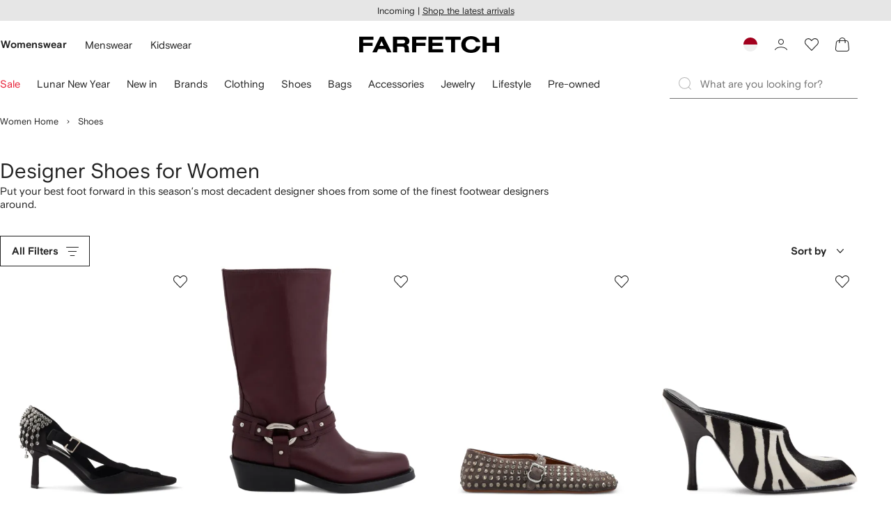

--- FILE ---
content_type: application/javascript
request_url: https://www.farfetch.com/zHKUs5/SbI-h/CCMdi/1w/N3t56V7a5XpEmS7uJY/RhRKT3wpKgg/Kh1/dPhlmTBwB
body_size: 173556
content:
(function(){if(typeof Array.prototype.entries!=='function'){Object.defineProperty(Array.prototype,'entries',{value:function(){var index=0;const array=this;return {next:function(){if(index<array.length){return {value:[index,array[index++]],done:false};}else{return {done:true};}},[Symbol.iterator]:function(){return this;}};},writable:true,configurable:true});}}());(function(){WC();LNQ();VEQ();var vr=function(Ox,Ht){return Ox==Ht;};var xE=function(Lt,hx){return Lt!=hx;};var lw=function(LV,bj){return LV%bj;};var Bw=function(){if(qQ["Date"]["now"]&&typeof qQ["Date"]["now"]()==='number'){return qQ["Math"]["round"](qQ["Date"]["now"]()/1000);}else{return qQ["Math"]["round"](+new (qQ["Date"])()/1000);}};var jr=function Mx(nj,Ct){var vw=Mx;for(nj;nj!=Zl;nj){switch(nj){case lY:{var Pw=Ct[fY];NK.CH=Mx(UN,[Pw]);nj=Zl;while(Mt(NK.CH.length,qF))NK.CH+=NK.CH;}break;case ps:{return Mx(Vf,[A1]);}break;case rM:{nj-=ll;while(jK(kt,zU)){var Op=lw(nU(TU(kt,q5),AA[nU(AA.length,Ep)]),jA.length);var LE=mF(Hm,kt);var Uq=mF(jA,Op);A1+=Mx(OM,[Oq(AU(hq(LE),Uq),AU(hq(Uq),LE))]);kt--;}}break;case Nf:{nj+=jM;for(var wq=zU;Mt(wq,xF.length);wq++){var nK=mF(xF,wq);var IF=mF(Lr.gC,qt++);Zm+=Mx(OM,[AU(hq(AU(nK,IF)),Oq(nK,IF))]);}return Zm;}break;case Tf:{for(var z5=zU;Mt(z5,Sn[sn(typeof HK()[cA(zU)],TU('',[][[]]))?HK()[cA(zU)].call(null,sB,RU,f5):HK()[cA(Ep)](lA,hU,l5)]);z5=TU(z5,Ep)){(function(){AA.push(Gt);var JE=Sn[z5];var q3=Mt(z5,dk);var R2=q3?E3()[tO(zU)].call(null,Tk,E9,QD,HX):H3()[VG(zU)](UG,Kg,M6);var Pb=q3?qQ[H3()[VG(AI)](O9,Qk,A2)]:qQ[sn(typeof E3()[tO(Ep)],TU([],[][[]]))?E3()[tO(AI)].call(null,wD,VD,zU,nP({})):E3()[tO(E9)](Zb,qP,AI,YO)];var XO=TU(R2,JE);bY[XO]=function(){var qD=Pb(hk(JE));bY[XO]=function(){return qD;};return qD;};AA.pop();}());}nj=q0;}break;case x6:{var A1=TU([],[]);var Hm=LS[xG];nj+=L6;var kt=nU(Hm.length,Ep);}break;case gs:{var xG=Ct[fY];var Nk=Ct[Gh];nj=x6;var q5=Ct[C6];var jA=LS[Qb];}break;case mN:{nj=Zl;if(Mt(Dk,Ok.length)){do{HK()[Ok[Dk]]=nP(nU(Dk,Ep))?function(){return CW.apply(this,[WM,arguments]);}:function(){var AL=Ok[Dk];return function(c2,Ck,Y2){var IP=gz.apply(null,[c2,Ck,q2]);HK()[AL]=function(){return IP;};return IP;};}();++Dk;}while(Mt(Dk,Ok.length));}}break;case KZ:{nj=Af;for(var pS=zU;Mt(pS,B9.length);pS++){var Dd=mF(B9,pS);var tX=mF(NK.CH,j3++);QW+=Mx(OM,[Oq(AU(hq(Dd),tX),AU(hq(tX),Dd))]);}}break;case XJ:{nj+=KH;wT=[[j2(ZR),IS,j2(Ep)],[],[j2(IS),f5,IS]];}break;case Af:{nj-=EY;return QW;}break;case BM:{nj+=nl;for(var JI=zU;Mt(JI,FW[bg[zU]]);++JI){BT()[FW[JI]]=nP(nU(JI,AI))?function(){f9=[];Mx.call(this,E7,[FW]);return '';}:function(){var nI=FW[JI];var Kk=BT()[nI];return function(n3,zT,FR,ML){if(M2(arguments.length,zU)){return Kk;}var wP=mW(GQ,[n3,zT,bO,ML]);BT()[nI]=function(){return wP;};return wP;};}();}}break;case Vl:{var xT=Ct[fY];Lr.gC=Mx(cJ,[xT]);while(Mt(Lr.gC.length,rl))Lr.gC+=Lr.gC;nj+=Jf;}break;case bQ:{nj-=wM;zg=[nT,zU,j2(E9),E9,j2(Mz),m3,[xR],J2,zU,j2(I2),GL,j2(ZR),j2(tS),SX,Ep,E9,j2(CT),j2(Og),hX,VW,j2(US),Qb,Ep,j2(q2),ZR,ZR,j2(IS),j2(PT),JT,j2(hX),CT,AI,mX,j2(I2),Og,j2(mX),j2(V9),Ug,j2(Mz),CT,j2(CT),GL,IS,IS,j2(tP),tS,j2(f5),zU,Ep,GL,j2(DS),j2(E9),j2(Q2),f5,IS,AG,[tP],mX,j2(CT),zU,hX,kL,zU,j2(VW),j2(Mz),j2(xW),mX,JW,j2(R3),DS,J2,Ep,j2(f5),j2(IS),p2,j2(IS),j2(f5),j2(l5),Q2,zU,j2(I2),Og,j2(kL),MW,DS,j2(Qb),j2(Ep),j2(Ep),AI,IS,j2(AI),j2(Qb),US,j2(f5),J2,j2(Og),j2(VW),AG,j2(J2),j2(Kg),AG,CT,j2(f5),j2(AI),mX,j2(SP),j2(E9),j2(IS),j2(CT),CT,AI,E9,Mz,hX,j2(E9),zU,j2(Mz),j2(AI),mX,j2(tS),DS,Mz,j2(Mz),GL,j2(f5),hX,j2(CT),j2(Fz),q2,AG,j2(AG),j2(AI),J2,j2(DG),SP,AG,zU,j2(J2),Og,Mz,j2(AI),J2,VW,Ep,j2(E9),j2(Og),I2,j2(tS),tS,f5,j2(V9),MW,j2(mX),AI,CT,Ep,j2(f5),E9,j2(mX),IS,j2(AI),j2(E9),ZR,Ep,j2(Zb),kL,[zU],f5,J2,j2(Og),j2(VW),AG,j2(J2),j2(AG),AG,Qb,j2(Qb),J2,j2(tS),Kg,j2(AI),Mz,j2(Og),I2,j2(JW),xW,VW,j2(CT),ZR,IS,j2(Ep),j2(E9),f5,j2(AG),AG,[VW],j2(jL),J2,AG,j2(J2),YO,GL,j2(lD),E9,j2(Qb),E9,f5,f5,j2(Mz),j2(V9),j2(ZR),j2(Mz),AI,f5,j2(DS),j2(E9),f5,f5,j2(W9),jL,j2(RX),AG,j2(J2),J2,ZR,j2(SP),xW,VW,j2(CT),ZR,IS,j2(Ep),j2(mP),J2,bO,mX,j2(I2),Og,j2(mX),JT,I2,j2(Og),E9,j2(O9),tS,bO,J2,j2(E9),j2(Og),j2(Ep),AG,j2(Ep),j2(J2),q2,AG,j2(J2),mX,AG,j2(VW),j2(kL),Fz,j2(I2),hX,j2(I2),Ep,Og,j2(IS),mX,j2(ZR),[Ep],DS,IS,j2(I2),j2(I2),j2(l5),tP,j2(J2),[mX],CT,j2(VW),I2,j2(J2),Mz,VW,j2(f5),AI,Ep,[t3],j2(V9),xW,VW,j2(CT),Qb,Ep,j2(AG),hX,E9,mX,j2(AI),j2(IS),j2(tS),l5,p2,E9,j2(hX),j2(AI),AG,[VW],j2(SG),Ep,IS,j2(mX),Og,j2(f5),IS,j2(DS),f5,I2,Ep,[t3],VW,j2(US),Og,Mz,IS,j2(R3),p2,xR,j2(w3),Q2,IS,j2(DS),f5,j2(JW),SP,j2(IS),f5,IS,j2(Ep),j2(Og),Qb,j2(VW),j2(E9),ZR,j2(mX),j2(Ep),j2(xW),tS,VW,[VW],f5,Ep,Mz,CT,j2(AG),j2(Mz),j2(f5),VW,zU,Ep,p2,Ep,xL,j2(xW),J2,[zU],j2(wb),qO,j2(v3),W3,j2(cz),GO,j2(GL),[Ep],j2(wb),qO,j2(HX),j2(Q2),rT,J2,[zU],j2(v3),Q2,zU,HX,[Kg],ZR,j2(GL),j2(QR),lD,[HX],j2(QR),zU,j2(VW),rb,IS,j2(hX),j2(I2),Og,j2(E9),j2(W3),Q2,zU,HX,[Kg],ZR,j2(GL),j2(QR),lD,[HX],j2(KW),EI,I2,j2(J2),[mX],j2(lD),Ug,J2,[zU],[SX],j2(GL),[Ep],j2(wb),qO,[Kg],ZR,j2(GL),j2(QR),qO,GL,j2(SG),z3,J2,[zU],[SX],j2(GL),[Ep],j2(wb),qO,j2(wb),zU,j2(VW),rT,J2,[zU],j2(v3),Q2,zU,HX,[Kg],ZR,j2(GL),j2(QR),lD,[HX],j2(QR),zU,wb,j2(QR),dP,[Ug],j2(dP),zU,zU,Kg,[HX],j2(QR),zU,wb,j2(Tb),jL,zU,Kg,[HX],j2(KW),[AG],j2(R3),j2(q2),rb,IS,j2(hX),j2(I2),Og,j2(E9),j2(W3),JW,W9,[Kg],ZR,j2(GL),j2(QR),qO,GL,j2(rb),RX,j2(v3),W3,j2(cz),qO,j2(xR),J2,[zU],j2(wb),GO,j2(W3),Ep,GO,j2(BL),Tb,j2(AI),j2(Qb),j2(O9),Tb,Ep,j2(AI),j2(GL),j2(IS),mX,j2(GO),PT,HX,j2(dP),Fz,J2,[zU],j2(QR),Ep,GO,j2(GL),[Ep],j2(wb),O9,JW,j2(mP),EI,[hX],O9,j2(BX),KW,AI,j2(rb),mP,j2(Tg),DS,AG,CT,j2(f5),j2(AI),mX,j2(QR),[AG],j2(ES),SG,j2(DG),Tg,j2(Qk),W9,j2(Mz),DS,j2(w3),BX,j2(GL),j2(MW),bO,j2(E9),Ep,j2(I2),Og,AI,f5,j2(m3),xL,j2(z3),DS,AG,CT,j2(f5),j2(AI),mX,j2(QR),BG,Ep,Ep,E9,f5,j2(GL),j2(xW),bO,j2(E9),Ep,j2(I2),Og,AI,f5,E9,zU,j2(Kg),J2,[zU],j2(QR),v3,[QR],j2(WL),GO,j2(Mz),j2(PT),xR,j2(xW),j2(V9),BX,j2(HX),RX,j2(xW),I2,GL,j2(US),JW,j2(rb),dP,j2(w3),j2(Q2),rT,J2,[zU],j2(v3),Q2,zU,HX,[Kg],ZR,j2(GL),j2(QR),lD,[HX],j2(nT),p2,[HX],j2(DG),fP,AI,j2(rb),cz,j2(YO),w3,j2(lD),EI,I2,j2(J2),[mX],ZR,zU,[dG],Fz,I2,j2(J2),[mX],j2(xD),ZR,HX,j2(R3),w3,j2(lD),lD,DS,IS,j2(I2),j2(I2),j2(l5),tP,j2(J2),[mX],ZR,zU,[dG],tS,DS,IS,j2(I2),j2(I2),j2(l5),tP,j2(J2),[mX],j2(xD),ZR,Qk,j2(kL),w3,j2(lD),QR,j2(f5),j2(jL),[YX],j2(AG),Og,IS,xW,zU,[dG],cb,j2(f5),j2(jL),[YX],j2(AG),Og,IS,j2(O9),PT,tP,J2,[zU],j2(wb),QR,j2(KW),v3,[QR],j2(WL),GO,j2(GL),[Ep],j2(wb),kL,AG,CT,j2(f5),j2(AI),mX,j2(QR),BG,Ep,Ep,E9,f5,j2(GL),j2(xW),bO,j2(E9),Ep,j2(I2),Og,AI,f5,j2(rb),v3,j2(RX),QR,j2(QR),[wb],tP,j2(ES),ES,GL,Mz,j2(CT),j2(CT),Og,j2(mX),Ep,ZR,j2(Mz),[UT],j2(VW),HX,hX,j2(Ep),j2(CT),E9,j2(AI),Qb,j2(E9),j2(mX),Ep,ZR,j2(Mz),[UT],j2(VW),QD,j2(f5),j2(GL),I2,j2(AG),Ep,ZR,j2(Mz),[UT],m3,j2(qO),E9,RX,j2(PT),xR,j2(xW),V9,j2(GL),j2(AI),Mz,AI,j2(xW),j2(KW),Tb,AI,j2(rb),j2(ZR),zU,Mz,qO,j2(l5),j2(AI),AG,j2(mX),f5,[Bb],j2(xW),j2(Fz),Fz,J2,[zU],j2(QR),v3,[QR],j2(WL),GO,j2(GL),[Ep],j2(wb),qO,j2(PT),xR,j2(xW),j2(V9),BX,JW,zU,j2(xR),J2,[zU],j2(wb),Tb,j2(QD),v3,[QR],j2(ES),mP,j2(O9),[I2],WD,j2(DG),dP,j2(v3),zU,v3,j2(rT),[AG],j2(O9),cz,f5,f5,Ep,j2(AG),Og,j2(I2),AI,ZR,j2(GL),j2(QR),w9,j2(HX),lD,j2(YO),WL,j2(W3),dP,j2(w3),DS,AG,CT,j2(f5),j2(AI),mX,j2(QR),dP,J2,j2(Og),j2(VW),AG,j2(J2),j2(xL),tI,j2(fP),[AG],j2(WL),E9,cz,j2(YO),[Sk],W3,j2(mP),QR,Qb,zU,j2(tS),AI,j2(cb),DS,HX,[Ep],j2(wb),cz,j2(fP),ES,j2(dP),j2(ZR),xL,ZR,f5,CT,j2(Mz),j2(VW),j2(IS),j2(SG),ZR,[wb],DS,j2(w3),v3,j2(RX),ES,j2(ES),cz,j2(v3),qO,j2(qO),E9,dP,jL,j2(xR),J2,[zU],j2(wb),RX,j2(Qk),v3,[QR],j2(WL),GO,j2(Mz),j2(AI),Mz,AI,j2(GL),[Ep],Og,j2(Mz),[Kg],j2(tP),j2(JW),v3,Ep,E9,j2(f5),j2(hX),I2,j2(W3),ZR,dP,mX,j2(I2),j2(nT),W9,j2(QR),[Zb],W3,j2(QR),ES,j2(WL),qO,zU,j2(l5),j2(AI),AG,j2(mX),f5,[Bb],j2(GL),[Ep],Og,j2(Mz),[Kg],j2(tP),j2(JW),GO,j2(hX),ZR,j2(E9),CT,j2(TT),ZR,dP,mX,j2(I2),j2(nT),W9,GL,zU,zU,j2(JW),j2(HX),cz,j2(f5),j2(mX),J2,j2(lD),BG,j2(YO),EI,[hX],xD,j2(lD),KW,AI,j2(mP),tP,J2,[zU],j2(wb),w9,j2(wb),Ep,GO,AI,j2(xR),J2,[zU],j2(wb),BL,j2(rb),Ep,GO,AI,j2(xR),J2,[zU],j2(wb),rT,j2(WL),Ep,GO,AI,j2(Mz),[hX],tI,j2(C9),KW,AI,j2(mP),tP,j2(KW),SS,j2(EI),cz,j2(cz),j2(VW),KW,J2,[zU],j2(QR),Ep,GO,j2(GL),[Ep],j2(wb),qO,j2(hX),Ep,ZR,ZR,j2(qO),zU,DS,EI,[hX],m3,j2(pg),DS,AG,CT,j2(f5),j2(AI),mX,j2(QR),ES,j2(AI),J2,j2(w3),bO,j2(E9),f5,j2(f5),f5,[Kg],j2(Kg),xR,j2(W9),QD,j2(W9),pg,j2(tI),zU,tI,j2(O9),O9,j2(O9),R3,j2(R3),lD,AI,j2(cb),zU,zU,DS,WL,j2(rb),zU,rb,j2(w9),jL,zU,Tg,j2(RX),zU,cz,j2(fP),[Zb],WD,j2(QD),cz,j2(v3),j2(E9),zU,AI,SS,j2(C9),W9,j2(wb),DS,EI,[hX],mP,j2(SX),Ug,j2(BG),[AG],j2(BX),ES,j2(RX),[AG],j2(BX),DS,AG,CT,j2(f5),j2(AI),mX,j2(QR),dP,J2,j2(Og),j2(VW),AG,j2(J2),j2(xL),SS,j2(KW),DS,tP,J2,[zU],j2(wb),SX,j2(q2),v3,j2(QD),GO,j2(V9),j2(ES),v3,j2(GL),AG,j2(VW),j2(GO),ZR,j2(ZR),GO,j2(hX),ZR,j2(E9),CT,j2(TT),ZR,j2(ZR),xD,[Ep],j2(v3),EI,j2(kL),YO,GL,E9,j2(nT),jL,AI,f5,j2(Qk),zU,KW,J2,[zU],j2(QR),W3,j2(cz),GO,j2(xW),j2(KW),v3,j2(RX),QR,j2(QR),j2(VW),KW,J2,[zU],[SX],j2(GL),[Ep],j2(wb),qO,j2(hX),Ep,ZR,j2(O9),Tg,ZR,f5,CT,j2(Mz),j2(VW),j2(IS),j2(xL),W3,j2(QR),RX,j2(QD),[BL],[BL],qO,j2(xR),J2,[zU],j2(wb),GP,j2(xD),W3,j2(QR),ES,j2(WL),GO,j2(xW),J2,[zU],j2(wb),wb,j2(QR),fP,[gb],j2(cz),HX,j2(W9),[I2],v3,j2(kL),tP,j2(Qk),W3,j2(xR),Qb,j2(hX),j2(Tg),QR,j2(QR),dP,j2(YO),DS,[Tg],j2(IS),GO,j2(hX),ZR,j2(E9),CT,j2(TT),j2(Ep),jL,zU,kL,j2(KW),QR,[Kg],j2(WL),[I2],QR,j2(Fz),kL,j2(KW),[JT],j2(EI),tI,j2(BG),Fz,j2(YO),RX,j2(xW),I2,GL,j2(US),j2(C9),HX,[Ep],j2(wb),Tb,j2(m3),zU,j2(VW),m3,j2(Og),CT,j2(f5),j2(AI),mX,j2(GO),Q2,zU,HX,j2(v3),QD,j2(W3),j2(E9),zU,cz,j2(fP),[Zb],QD,j2(tI),j2(ZR),xL,zU,AI,Kg,j2(Kg),CT,I2,j2(GO),Mz,Kg,R3,j2(HX),[GP],j2(xL),QD,j2(O9),Tg,zU,AI,Kg,j2(Kg),CT,I2,j2(QD),f5,QR,j2(hX),j2(E9),GL,j2(QR),zU,KW,J2,[zU],[SX],j2(Og),j2(QR),j2(IS),v3,j2(GL),AG,j2(VW),j2(GO),ZR,RX,j2(RX),cz,j2(cz),HX,j2(W9),qO,j2(qO),E9,j2(VW),KW,J2,[zU],[SX],j2(Og),j2(QR),j2(IS),GO,j2(hX),ZR,j2(E9),CT,j2(TT),ZR,RX,j2(RX),cz,j2(cz),HX,j2(W9),[BL],mX,tP,j2(HX),[GP],j2(xL),QD,j2(W3),f5,QR,j2(hX),j2(E9),GL,j2(QR),zU,KW,J2,[zU],[SX],j2(xW),j2(YO),RX,j2(xW),I2,GL,j2(US),j2(BX),HX,j2(RX),cz,j2(m3),KW,j2(xL),qO,j2(qO),E9,j2(VW),KW,J2,[zU],[SX],j2(GL),[Ep],j2(wb),wb,j2(QR),j2(IS),GO,j2(hX),ZR,j2(E9),CT,j2(TT),ZR,RX,j2(RX),cz,j2(cz),HX,j2(W9),[BL],qO,j2(l5),j2(EI),rT,j2(KW),[JT],j2(KW),qO,j2(Mz),[hX],fP,j2(R3),Zb,j2(fP),v3,j2(hX),Ep,ZR,j2(tI),j2(ZR),xL,ZR,f5,CT,j2(Mz),j2(VW),j2(IS),j2(SG),ZR,[wb],z3,J2,[zU],j2(QR),v3,j2(RX),QR,j2(cz),GO,j2(xW),J2,[zU],j2(wb),WD,j2(tI),Ep,GO,j2(GL),[Ep],j2(wb),wb,j2(GL),DS,j2(Sk),O9,j2(xL),zU,KW,J2,[zU],j2(QR),xL,j2(ES),SG,j2(QR),GO,j2(Og),j2(QR),v3,[QR],j2(ES),SG,j2(QR),[BL],qO,j2(I2),[Ep],j2(wb),fP,j2(w3),w3,j2(bO),bO,j2(lD),QR,j2(hX),j2(E9),GL,j2(QR),tI,j2(SG),SG,j2(QR),mX,dP,j2(tI),Ep,qO,zU,j2(qO),qO,j2(xR),J2,[zU],j2(wb),z3,j2(w3),v3,[QR],j2(WL),[I2],wb,j2(Tg),j2(Q2),[ng],j2(mX),tS,[t3],j2(GO),PT,HX,[Ep],j2(wb),QR,J2,[zU],j2(QR),[fb],[dP],j2(IS),SG,AG,j2(AG),j2(AI),DS,j2(Ep),j2(I2),f5,j2(Mz),j2(O9),[R3],Tg,j2(O9),[ES],wb,j2(GL),DS,j2(Sk),SX,[RX],SX,MW,GL,j2(GL),[mX],j2(GO),cz,ZR,j2(Tb),fP,I2,IS,j2(Og),j2(VW),E9,xW,j2(BL),GO,E9,j2(Mz),zU,j2(f5),f5,j2(Mz),j2(O9),Mz,DS,[Tg],j2(IS),fP,hX,j2(AI),E9,j2(VW),j2(Mz),J2,j2(J2),j2(Ep),j2(mP),[R3],Tg,j2(O9),GO,[dP],j2(IS),GO,j2(hX),ZR,j2(E9),CT,j2(TT),[R3],DG,j2(QR),[ES],cz,j2(Zb),HX,[Ep],Og,j2(f5),j2(xW),I2,GL,j2(US),j2(tP),WL,j2(Mz),[lD],j2(VW),YO,I2,j2(Ep),j2(GL),[UT],m3,zU,j2(xR),GL,E9,j2(W3),xL,j2(HX),[p2],j2(Ug),DG,j2(SG),ES,j2(HX),[JT],j2(C9),z3,j2(Zb),zU,j2(DS),[I2],fP,j2(w3),BX,j2(HX),BG,Ep,Mz,j2(Mz),AI,j2(IS),AG,j2(J2),j2(C9),[Tg],ES,j2(YO),[I2],TT,j2(YO),bO,j2(HX),ES,j2(dP),ES,j2(WL),DS,[Tg],m3,j2(v3),GO,[dP],m3,j2(YO),zU,zU,lD,j2(tI),W9,hX,j2(Ep),IS,j2(I2),f5,Mz,j2(US),j2(C9),HX,[Ep],j2(wb),TT,CT,zU,j2(p2),j2(E9),j2(KW),j2(IS),v3,j2(GL),AG,j2(VW),j2(GO),[R3],BX,j2(HX),[p2],j2(EI),WL,j2(HX),O9,j2(Qb),GL,IS,j2(HX),BX,j2(HX),Tg,p2,j2(Qb),GL,IS,j2(HX),BX,j2(HX),[JT],j2(z3),C9,Mz,Mz,j2(Qb),j2(O9),cz,j2(E9),j2(KW),j2(IS),GO,j2(hX),ZR,j2(E9),CT,j2(TT),[R3],BX,j2(HX),[p2],j2(EI),GO,[dP],j2(IS),[ng],j2(mX),tS,[t3],j2(GO),[R3],Tg,j2(O9),[ES],wb,j2(Tg),j2(Q2),fP,hX,j2(AI),E9,j2(VW),j2(Mz),J2,j2(J2),j2(Ep),j2(mP),ZR,ES,j2(HX),[JT],j2(z3),C9,j2(HX),BG,f5,ZR,j2(E9),j2(J2),AG,j2(mX),f5,j2(JT),lD,j2(xW),AI,I2,VW,[VW],j2(QR),xL,j2(HX),[JT],j2(KW),qO,[Ab],j2(SG),xD,[Ep],j2(v3),[R3],BX,j2(HX),[p2],j2(KW),zU,SS,j2(HX),lD,Ep,US,E9,j2(f5),VW,j2(v3),j2(IS),xD,[Ep],j2(v3),ZR,ES,j2(HX),[JT],j2(KW),DS,lD,j2(Tg),j2(Q2),SG,AG,j2(AG),j2(AI),DS,j2(Ep),j2(I2),f5,j2(Mz),j2(O9),PT,EI,[hX],SG,j2(R3),tP,j2(Qk),v3,[QR],j2(WL),DS,[Tg],j2(IS),v3,Ep,E9,j2(f5),j2(hX),I2,j2(W3),[R3],R3,j2(dP),QR,[Kg],j2(WL),GO,[dP],QR,j2(Tg),BX,j2(HX),[YO],j2(R3),j2(q2),fP,hX,j2(AI),E9,j2(VW),j2(Mz),J2,j2(J2),j2(Ep),j2(mP),JW,j2(JW),[ng],j2(I2),US,j2(VW),Mz,j2(CT),j2(mP),ZR,HX,j2(dP),[JT],j2(C9),zU,zU,lD,j2(tI),W9,hX,j2(Ep),IS,j2(I2),f5,Mz,j2(US),j2(C9),HX,[Ep],Og,j2(f5),j2(xW),I2,GL,j2(US),j2(tP),Fz,j2(dP),[JT],j2(EI),YO,I2,j2(Ep),j2(GL),j2(tP),tP,j2(HX),[YO],JW,zU,j2(gG),GO,j2(hX),ZR,j2(E9),CT,j2(TT),[R3],R3,j2(dP),QR,[Kg],j2(SS),zU,AI,QR,j2(Tg),j2(Q2),fP,hX,j2(AI),E9,j2(VW),j2(Mz),J2,j2(J2),j2(Ep),j2(mP),ZR,ES,j2(HX),[p2],j2(Ug),[O9],ES,j2(HX),[JT],j2(C9),R3,j2(dP),[JT],j2(KW),qO,zU,zU,j2(xR),J2,[zU],j2(wb),SS,j2(HX),v3,j2(RX),QR,j2(cz),[I2],O9,j2(BX),dP,j2(rT),[p2],j2(YO),mP,j2(Tg),HX,j2(QR),EI,I2,j2(J2),[mX],j2(xR),ZR,j2(CT),j2(bO),[Tg],wb,j2(Mz),[lD],Og,zU,zU,Tg,j2(O9),cz,[Ep],j2(wb),GO,j2(rT),BG,Ep,Mz,j2(Mz),AI,j2(IS),AG,j2(J2),[Tb],j2(Qk),j2(ZR),GO,j2(hX),ZR,j2(E9),CT,j2(TT),[R3],BX,j2(SS),zU,wb,j2(QR),EI,I2,j2(J2),[mX],j2(rT),rT,[Ep],j2(RX),zU,AI,W3,j2(rT),[p2],j2(Ug),j2(Q2),xD,[Ep],j2(v3),ZR,QR,j2(rT),[JT],j2(C9),ES,j2(Mz),[lD],j2(VW),lD,j2(HX),v3,j2(RX),QR,j2(cz),E9,j2(ZR),GO,j2(hX),ZR,j2(E9),CT,j2(TT),[R3],dP,j2(rT),[p2],j2(EI),Tb,zU,j2(YP),xD,[Ep],j2(v3),j2(Ep),jL,zU,BX,j2(SS),zU,AI,W3,j2(rT),[p2],j2(Ug),[O9],QR,j2(rT),[JT],j2(C9),[Sk],cb,SX,j2(GL),j2(I2),j2(V9),[RX],DG,p2,j2(E9),j2(O9),cz,I2,j2(J2),[mX],j2(GO),rT,I2,j2(ZR),Qb,[qX],xD,AI,j2(E9),Mz,j2(Og),j2(f5),Ep,j2(O9),fP,j2(fP),Mz,j2(f5),GL,W9,j2(W9),j2(GL),f5,j2(Mz),m3,[xR],j2(mP),Mz,zU,E9,rT,j2(dP),EI,[hX],WD,j2(DG),tP,j2(Qk),QR,j2(mP),RX,j2(QR),EI,I2,j2(J2),[mX],j2(QR),QR,j2(rT),[JT],j2(KW),DS,[Tg],j2(IS),GO,j2(hX),ZR,j2(E9),CT,j2(TT),[R3],DG,j2(fP),QR,[Kg],j2(WL),cz,[Ep],j2(wb),GO,j2(rT),[p2],j2(Ug),[O9],QR,j2(rT),[JT],j2(C9),DG,j2(fP),[JT],j2(EI),QR,j2(rT),BG,Ep,Mz,j2(Mz),AI,j2(IS),AG,j2(J2),[Tb],j2(Qk),rT,j2(dP),EI,[hX],cz,j2(z3),DG,j2(fP),[JT],j2(z3),HX,[Ep],j2(wb),cz,j2(C9),C9,j2(EI),[YO],j2(R3),j2(xR),W3,j2(xR),PT,j2(QR),rT,j2(Og),Qb,AI,j2(GL),CT,j2(R3),AG,hX,j2(CT),j2(CT),j2(V9),z3,j2(EI),RX,j2(xW),I2,GL,j2(US),j2(ES),QR,j2(rT),[BX],j2(HX),HX,j2(QR),[BX],j2(BX),JT,j2(hX),j2(HX),j2(ZR),xD,[Ep],j2(v3),j2(Ep),jL,zU,dP,j2(rT),[p2],j2(KW),zU,AI,W3,j2(rT),[p2],j2(Ug),j2(Q2),v3,j2(GL),AG,j2(VW),j2(GO),ZR,QR,j2(rT),[JT],j2(C9),ES,j2(Mz),[lD],j2(Mz),E9,QR,j2(rT),BG,Ep,Mz,j2(Mz),AI,j2(IS),AG,j2(J2),[Tb],j2(Qk),rT,j2(tI),mX,kL,j2(kL),j2(DS),W3,j2(rT),[p2],j2(Ug),[O9],QR,j2(rT),[JT],j2(C9),[Sk],cb,SX,j2(GL),j2(I2),j2(V9),[RX],tI,I2,j2(J2),[mX],j2(GO),GO,j2(Og),Qb,AI,j2(GL),CT,j2(qO),cz,ZR,[qX],fP,Og,j2(wb),WD,j2(Og),CT,j2(f5),j2(AI),mX,j2(GO),Mz,E9,QR,j2(rT),BG,Ep,Mz,j2(Mz),AI,j2(IS),AG,j2(J2),[Tb],j2(Qk),rT,j2(tI),qO,j2(xR),J2,[zU],j2(wb),kL,j2(Ug),v3,j2(QD),[I2],GO,j2(dP),KW,j2(Mz),j2(AI),Mz,[W9],j2(Fz),W9,j2(PT),j2(tP),nT,V9,j2(mP),j2(ZR),j2(mX),cz,f5,j2(wb),qO,j2(wb),zU,AI,W3,j2(rT),dP,j2(AI),AG,j2(mX),f5,j2(jL),JT,j2(hX),[EG],j2(C9),z3,j2(cb),E9,IS,j2(DS),cz,f5,j2(wb),qO,j2(wb),zU,AI,W3,j2(rT),YO,[JW],[EG],j2(Fz),tP,j2(Tg),QR,j2(rT),lD,f5,Qb,j2(J2),Og,j2(R3),JT,j2(hX),[EG],j2(BX),C9,j2(cb),E9,RX,[IS],j2(O9),mP,f5,j2(AI),j2(I2),j2(Qk),W3,j2(cz),qO,j2(xR),J2,[zU],j2(wb),lD,j2(tP),v3,j2(QD),[I2],GO,j2(dP),HX,j2(QR),dP,hX,j2(AI),E9,j2(VW),j2(Mz),J2,[VW],Qb,zU,j2(Ep),AI,j2(mP),HX,j2(rT),QR,[Kg],j2(BX),j2(Q2),v3,Ep,E9,j2(f5),j2(hX),I2,j2(W3),ZR,YO,Ep,Mz,j2(Mz),J2,j2(J2),j2(O9),GO,j2(rT),[JT],j2(EI),RX,j2(QR),dP,hX,j2(AI),E9,j2(VW),j2(Mz),J2,[VW],j2(Tg),dP,I2,j2(xR),J2,[zU],j2(wb),W3,j2(mP),v3,j2(QD),GO,j2(Mz),[IS],j2(BG),MW,V9,j2(Mz),j2(AI),Mz,[W9],j2(Fz),j2(JW),xD,j2(E9),zU,f5,j2(GO),gG,j2(V9),j2(Tg),RX,j2(QR),YO,GL,E9,j2(nT),jL,AI,f5,j2(Qk),Ug,j2(JT),RX,j2(hX),Ep,ZR,j2(W3),E9,[pg],rT,j2(Og),Qb,j2(Qb),J2,j2(v3),j2(Mz),J2,j2(Mz),qO,j2(xR),J2,[zU],j2(wb),Zb,j2(R3),v3,j2(QD),GO,[dP],v3,j2(QD),[I2],GO,j2(dP),HX,j2(PT),l5,j2(JW),j2(bO),[Tg],W3,j2(cz),cz,[Ep],j2(wb),GO,j2(rT),[Zb],v3,j2(QD),DS,[Tg],j2(IS),rT,J2,[zU],j2(v3),Q2,zU,HX,[Kg],ZR,j2(GL),j2(QR),qO,j2(QR),[BX],j2(QD),cz,[Ep],j2(wb),qO,j2(ES),[Tg],j2(Mz),RX,ZR,[QX],v3,j2(QR),KW,j2(Mz),GL,j2(Mz),Og,j2(hX),j2(SS),zU,[I2],O9,j2(BX),j2(US),VW,j2(f5),mP,j2(Tg),Fz,J2,[zU],j2(wb),GO,j2(W3),Ep,GO,j2(xW),GL,E9,j2(W3),AG,j2(US),zU,W9,j2(Fz),YO,j2(QR),KW,j2(Mz),GL,j2(Mz),Og,j2(hX),j2(nT),j2(DS),Qk,j2(E9),j2(KW),tI,j2(fP),[Zb],v3,j2(RX),ES,j2(WL),zU,cz,[Ep],j2(wb),GO,j2(rT),RX,j2(xW),I2,GL,j2(US),j2(BX),HX,j2(PT),ZR,j2(CT),j2(Tg),QR,j2(rT),[YO],j2(BX),j2(jL),US,j2(f5),QR,j2(HX),HX,[Ep],j2(wb),GO,j2(rT),RX,j2(xW),I2,GL,j2(US),j2(BX),ES,j2(Mz),[lD],j2(VW),QR,j2(rT),[YO],j2(BX),j2(jL),J2,j2(VW),QR,I2,j2(mP),HX,[Ep],j2(wb),wb,j2(Qk),[BX],j2(HX),Tg,J2,zU,j2(I2),[Ep],Og,j2(Og),j2(GL),AG,j2(VW),j2(W9),Mz,WL,zU,j2(xR),J2,[zU],j2(wb),tS,j2(PT),Ep,GO,j2(GL),[Ep],Og,j2(f5),j2(xW),I2,GL,j2(US),j2(tP),WL,j2(Mz),[lD],j2(VW),YO,I2,j2(Ep),j2(GL),[UT],m3,zU,j2(I2),[Ep],j2(wb),BL,j2(QD),[AG],j2(BX),Ug,j2(YO),xL,j2(fP),W9,j2(BG),j2(ZR),fP,[Ug],j2(xD),ZR,[wb],C9,j2(YO),HX,hX,j2(Ep),j2(CT),E9,j2(AI),Qb,j2(E9),j2(mX),Ep,ZR,j2(Mz),[UT],m3,j2(qO),E9,xL,j2(fP),WL,j2(YO),j2(ZR),fP,[Ug],j2(xD),ZR,[wb],SS,j2(m3),HX,hX,j2(Ep),j2(CT),E9,j2(AI),Qb,j2(E9),j2(mX),Ep,ZR,j2(Mz),[UT],m3,j2(qO),E9,m3,j2(QD),BG,f5,ZR,j2(E9),j2(VW),j2(I2),JW,j2(tP),AG,hX,j2(CT),j2(BX),Fz,j2(KW),WL,j2(YO),Qk,j2(Qk),j2(ZR),SX,MW,GL,j2(GL),[mX],j2(z3),kL,[zU],j2(v3),Mz,E9,ES,j2(HX),EI,ZR,j2(z3),MW,GL,j2(GL),[mX],j2(z3),kL,[zU],j2(Tg),Fz,J2,[zU],j2(QR),v3,j2(QD),[I2],GO,j2(dP),j2(Q2),rT,J2,[zU],j2(v3),Q2,zU,HX,[Kg],ZR,j2(GL),j2(QR),qO,j2(wb),zU,wb,j2(QR),dP,[Ug],j2(HX),HX,[Ep],j2(m3),zU,rb,j2(v3),zU,AI,W3,j2(dP),zU,zU,WL,E9,zU,j2(YP),SX,MW,GL,j2(GL),[mX],j2(z3),kL,[zU],j2(v3),[R3],j2(xW),W3,j2(rT),BG,f5,ZR,j2(E9),j2(VW),j2(I2),JW,j2(tP),AG,hX,j2(CT),xR,zU,j2(ZR),j2(rT),Qk,j2(Og),hX,j2(CT),j2(WL),zU,qO,j2(rb),ES,j2(HX),SS,j2(hX),mX,j2(Mz),j2(Zb),Fz,J2,[zU],[SX],j2(GL),[Ep],j2(wb),kL,AG,CT,j2(f5),j2(AI),mX,j2(QR),O9,j2(Qb),J2,j2(w3),bO,j2(E9),f5,j2(f5),f5,[Kg],j2(Kg),xR,j2(Ug),US,AG,CT,j2(f5),j2(AI),mX,j2(QR),O9,j2(Qb),J2,j2(w3),bO,j2(E9),f5,j2(f5),f5,[Kg],j2(Kg),xR,j2(KW),v3,j2(RX),YO,j2(EI),mX,j2(DS),v3,j2(QR),Tg,zU,mX,AI,j2(E9),f5,j2(f5),j2(US),zU,j2(bO),Ug,j2(YO),W9,j2(KW),v3,j2(RX),Qk,j2(Qk),j2(ZR),SX,MW,GL,j2(GL),[mX],j2(z3),kL,[zU],j2(v3),Mz,zU,E9,RX,j2(QR),[AG],j2(BX),DS,AG,CT,j2(f5),j2(AI),mX,j2(QR),dP,J2,j2(Og),j2(VW),AG,j2(J2),j2(xL),W9,j2(ES),E9,RX,GL,j2(rb),ES,j2(HX),lD,Kg,j2(f5),j2(mX),J2,j2(lD),Fz,J2,[zU],[SX],j2(GL),[Ep],Og,j2(jL),zU,AI,Kg,j2(Kg),CT,I2,j2(W9),W9,GL,zU,j2(rb),PT,j2(q2),xD,j2(W3),[AG],j2(WL),E9,W9,j2(KW),xD,j2(W3),[AG],j2(ES),HX,j2(HX),j2(VW),KW,J2,[zU],j2(QR),Ep,GO,j2(GL),[Ep],j2(wb),qO,j2(hX),Ep,ZR,ZR,j2(qO),zU,E9,ES,j2(HX),AG,DG,IS,j2(I2),j2(I2),j2(l5),tP,j2(J2),[mX],j2(dP),EI,j2(v3),ES,j2(HX),lD,DS,IS,j2(I2),j2(I2),j2(R3),Fz,J2,[zU],j2(QR),v3,j2(RX),QR,j2(QR),mP,[LG],j2(Qk),GO,j2(f5),j2(Mz),[lD],Og,zU,zU,z3,j2(SG),zU,AI,fP,j2(z3),AG,[hU],j2(WL),DS,EI,[hX],fP,j2(w3),[Sk],GP,j2(xD),QD,j2(QD),v3,j2(RX),QR,j2(QR),mP,j2(mP),SG,j2(QR),E9,xL,j2(Qk),DS,HX,[Ep],j2(wb),O9,j2(HX),EI,ZR,j2(z3),MW,GL,j2(GL),[mX],j2(z3),kL,[zU],j2(QR),W3,j2(cz),Kg,bO,j2(Ug),Ug,j2(lD),[BX],j2(v3),Ep,f5,QR,j2(hX),j2(E9),GL,j2(QR),zU,KW,J2,[zU],[SX],j2(GL),[Ep],j2(wb),qO,j2(QR),[YO],j2(R3),dP,j2(QR),RX,j2(xW),I2,GL,j2(US),j2(tP),Ug,j2(lD),[BX],j2(v3),Ep,[BL],qO,j2(rb),PT,j2(q2),W9,j2(ES),E9,[VP],Qk,j2(Qk),j2(ZR),SX,MW,GL,j2(GL),[mX],j2(xD),Mz,E9,[VP],cz,j2(cz),j2(VW),KW,J2,[zU],j2(QR),Ep,GO,j2(GL),[Ep],j2(wb),qO,j2(hX),Ep,ZR,ZR,j2(qO),zU,E9,[VP],j2(ZR),GO,j2(f5),j2(jL),[YX],j2(O9),ZR,j2(VW),KW,J2,[zU],j2(QR),Ep,GO,j2(GL),[Ep],j2(v3),ES,p2,j2(Og),CT,j2(f5),j2(AI),mX,j2(qO),Ug,MW,GL,j2(GL),[mX],j2(xW),j2(EI),gG,j2(qO),zU,E9,ES,j2(HX),xL,j2(IS),p2,j2(IS),j2(BG),Fz,J2,[zU],j2(QR),v3,j2(QD),[I2],GO,j2(dP),DS,AG,CT,j2(f5),j2(AI),mX,j2(v3),v3,j2(QD),E9,ES,j2(BX),MW,AI,j2(bO),tP,GL,E9,j2(W3),wb,[hX],wb,j2(wb),cz,f5,j2(wb),GO,j2(cz),WL,j2(HX),mP,f5,j2(AI),j2(I2),j2(Qk),QR,j2(O9),DS,HX,[Ep],j2(wb),O9,j2(HX),rT,j2(Og),mX,j2(mX),Og,Ep,j2(Qb),j2(xL),Ep,E9,W9,J2,[zU],j2(wb),qO,j2(v3),Ep,GO,j2(xW),GL,E9,j2(W3),AG,C9,j2(HX),KW,j2(Mz),GL,j2(Mz),Og,j2(hX),j2(nT),j2(DS),[I2],wb,j2(Tg),BX,j2(HX),mP,j2(Ep),Ep,j2(RX),Ep,DS,[Tg],QR,j2(wb),cz,f5,j2(wb),GO,j2(cz),cz,[Ep],j2(wb),qO,j2(QR),RX,j2(xW),I2,GL,j2(US),j2(BX),Tg,j2(mP),RX,j2(QR),[YO],j2(BX),j2(jL),US,j2(f5),RX,GL,j2(I2),[Ep],j2(wb),qO,j2(QR),[YO],j2(BX),j2(jL),J2,j2(VW),RX,GL,zU,j2(rb),ES,j2(HX),RX,j2(xW),I2,GL,j2(US),Qb,j2(BG),mX,j2(bO),KW,j2(WL),[AG],j2(BX),KW,j2(JW),[Ug],j2(YO),pg,j2(KW),QR,j2(Og),Qb,j2(Qb),J2,j2(W9),z3,J2,[zU],[SX],[dP],v3,j2(hX),Ep,ZR,j2(O9),mP,AI,j2(Og),mX,j2(ES),j2(Og),j2(VW),[pg],[BX],j2(HX),j2(Og),j2(VW),[pg],O9,j2(Qb),GL,IS,j2(HX),HX,j2(hX),Ep,ZR,j2(O9),Tg,p2,j2(Qb),GL,IS,j2(HX),ES,j2(Mz),[lD],j2(VW),[pg],[YO],j2(BX),j2(jL),US,j2(f5),[pg],BG,Ep,Mz,j2(Mz),AI,j2(IS),AG,j2(J2),[Tb],j2(Qk),[pg],[p2],j2(Ug),j2(Q2),v3,j2(GL),AG,j2(VW),j2(GO),ZR,[pg],[JT],j2(C9),ES,j2(Mz),[lD],j2(VW),RX,[IS],j2(O9),YO,GL,E9,j2(nT),jL,AI,f5,j2(Qk),tP,j2(C9),E9,j2(I2),Tb,j2(QD),xL,GL,E9,j2(W3),wb,[hX],GO,j2(GO),cz,f5,j2(wb),qO,j2(hX),Ep,ZR,j2(W3),j2(Mz),GO,j2(GO),[R3],dP,j2(rT),dP,f5,j2(Mz),mX,j2(Tg),lD,j2(v3),CT,j2(Mz),j2(E9),zU,cz,j2(fP),[Zb],v3,j2(hX),Ep,ZR,j2(tI),QR,j2(cz),j2(E9),zU,j2(f5),RX,ZR,[QX],E9,tI,j2(rT),O9,j2(Mz),j2(E9),j2(IS),AI,j2(xL),GL,j2(CT),zU,j2(E9),zU,AI,v3,j2(hX),Ep,ZR,j2(JW),xR,j2(xW),j2(V9),ES,j2(Mz),[lD],j2(Mz),qO,j2(rb),tI,Ep,j2(f5),Ep,j2(BG),z3,J2,[zU],j2(QR),Ep,GO,j2(Mz),j2(hX),Ep,ZR,j2(O9),[YO],j2(BX),j2(jL),J2,I2,EI,[hX],qO,j2(HX),HX,[IS],j2(JW),j2(tP),nT,j2(kL),dP,hX,j2(AI),E9,j2(VW),j2(Mz),J2,[VW],j2(lD),[Tg],j2(IS),GO,j2(hX),ZR,j2(E9),CT,j2(TT),[R3],HX,j2(QR),QR,[Kg],j2(WL),[ES],qO,j2(QR),[JT],j2(z3),HX,[Ep],j2(wb),qO,j2(hX),Ep,ZR,j2(O9),rT,VW,j2(xW),I2,mX,j2(rb),YO,f5,ZR,j2(E9),j2(J2),AG,j2(mX),f5,j2(JT),lD,j2(xW),AI,I2,VW,[VW],j2(cb),z3,J2,[zU],[SX],[dP],v3,j2(hX),Ep,ZR,j2(O9),[YO],j2(WL),[ES],qO,j2(ES),EI,[hX],GO,j2(dP),HX,j2(hX),Ep,ZR,j2(YO),tP,J2,[zU],j2(wb),O9,j2(xL),xL,j2(ES),mP,j2(O9),GO,j2(GL),[Ep],j2(wb),fP,j2(lD),QR,[Kg],j2(BX),[O9],dP,j2(lD),[JT],j2(C9),HX,j2(RX),QR,j2(rT),[BX],j2(HX),BX,j2(ES),mP,j2(RX),zU,AI,W3,j2(rT),[p2],j2(Ug),j2(Q2),v3,j2(GL),AG,j2(VW),j2(GO),ZR,QR,j2(rT),[JT],j2(C9),ES,j2(Mz),[lD],j2(Mz),E9,j2(I2),zU,m3,J2,j2(xR),GL,E9,j2(W3),wb,[hX],wb,j2(Tg),HX,[IS],j2(O9),KW,j2(Mz),GL,j2(Mz),Og,j2(hX),j2(EI),VW,ZR,lD,j2(pg),j2(Ep),j2(Og),I2,j2(Qb),zU,fP,j2(O9),[I2],cz,j2(z3),HX,[IS],j2(JW),AG,j2(mX),j2(Tg),dP,j2(w3),z3,j2(EI),dP,hX,j2(AI),E9,j2(VW),j2(Mz),J2,[VW],j2(lD),[Tg],j2(IS),xD,j2(E9),zU,f5,j2(GO),[R3],z3,j2(EI),QR,j2(AI),Mz,[W9],j2(W9),cz,[Ep],j2(wb),O9,j2(xL),j2(IS),SG,GL,j2(ZR),j2(mP),Mz,DS,[Tg],fP,j2(EI),QR,j2(AI),Mz,[W9],j2(Ug),Ep,HX,j2(hX),Ep,ZR,j2(O9),mP,AI,j2(Og),mX,j2(m3),[I2],TT,j2(YO),DG,j2(fP),[Zb],fP,j2(xL),j2(ZR),fP,j2(AI),AG,j2(mX),f5,j2(jL),JT,j2(hX),j2(fP),Mz,E9,HX,j2(R3),DG,j2(fP),[Zb],fP,j2(xL),j2(ZR),rT,[JW],j2(fP),Mz,DS,[Tg],m3,j2(WD),zU,xL,j2(W9),GO,[dP],v3,j2(hX),Ep,ZR,j2(O9),mP,AI,j2(Og),mX,j2(W9),nT,j2(EI),dP,j2(AI),AG,j2(mX),f5,j2(jL),JT,j2(hX),j2(W9),cz,[Ep],j2(wb),[bT],DS,[Tg],v3,j2(hX),Ep,ZR,j2(O9),mP,AI,j2(Og),mX,j2(W9),nT,j2(EI),YO,[JW],j2(W9),cz,[Ep],j2(wb),O9,j2(xL),fP,j2(EI),YO,[JW],j2(W9),qO,[Ab],j2(O9),cz,j2(E9),j2(KW),m3,j2(v3),GO,[dP],v3,j2(hX),Ep,ZR,j2(O9),mP,AI,j2(Og),mX,j2(W9),nT,j2(EI),dP,j2(AI),AG,j2(mX),f5,j2(jL),JT,j2(hX),j2(W9),cz,[Ep],j2(wb),[bT],qO,[Ab],Kg,[dP],j2(Mz),mP,j2(W9),[ES],wb,j2(GL),DS,j2(Sk),SX,[RX],GO,j2(AI),Mz,j2(BL),Tb,Ep,j2(AG),AG,j2(J2),CT,j2(CT),GL,IS,j2(qO),Sk,j2(Qb),I2,j2(hX),Mz,IS,j2(Ep),j2(qO),SG,j2(AI),AG,j2(mX),f5,j2(RX),WD,E9,j2(GO),QR,E9,f5,j2(Og),I2,zU,Og,j2(Sk),Mz,DS,[Tg],v3,j2(hX),Ep,ZR,j2(O9),mP,AI,j2(Og),mX,j2(W9),nT,j2(EI),YO,[JW],j2(W9),cz,[Ep],j2(wb),O9,j2(xL),fP,j2(EI),YO,[JW],j2(W9),qO,zU,zU,zU,j2(rb),dP,Ep,US,E9,j2(f5),VW,j2(W9),z3,J2,[zU],j2(QR),v3,j2(RX),QR,j2(cz),GO,j2(xW),GL,E9,j2(W3),wb,[hX],O9,j2(BX),HX,[IS],j2(O9),KW,j2(Mz),GL,j2(Mz),Og,j2(hX),j2(EI),VW,ZR,C9,j2(Ug),j2(Ep),j2(Og),I2,j2(Qb),zU,YO,j2(WL),[I2],wb,j2(Tg),HX,[IS],j2(JW),ZR,j2(CT),j2(bO),[Tg],QR,j2(Qk),QR,j2(AI),Mz,[W9],j2(Ug),Ep,HX,j2(hX),Ep,ZR,j2(O9),mP,AI,j2(Og),mX,j2(xD),zU,cz,j2(fP),[Zb],QR,j2(mP),j2(ZR),rT,[JW],j2(fP),Mz,j2(E9),zU,wb,j2(hX),Ep,ZR,j2(O9),mP,AI,j2(Og),mX,j2(W9),DG,j2(Qk),YO,[JW],j2(W9),[I2],cz,j2(z3),Tg,j2(lD),Ug,US,j2(Og),j2(VW),ZR,DS,zU,j2(p2),j2(SG),zU,AI,j2(IS),Qk,US,j2(Og),j2(VW),ZR,j2(cz),[R3],HX,CT,zU,j2(YP),fP,hX,j2(Ep),IS,j2(I2),f5,Mz,j2(US),j2(SG),[R3],HX,j2(QD),j2(E9),zU,SG,j2(EI),QR,j2(AI),Mz,[W9],j2(Ug),Ep,dP,j2(v3),zU,v3,j2(BG),Ep,z3,j2(EI),YO,[JW],j2(xL),zU,AI,fP,j2(z3),Tg,Mz,j2(GL),zU,j2(SG),DS,EI,[hX],fP,j2(w3),z3,j2(C9),C9,j2(EI),dP,hX,j2(AI),E9,j2(VW),j2(Mz),J2,[VW],j2(cb),fP,AI,j2(mP),HX,[Ep],j2(wb),fP,j2(lD),QR,[Kg],j2(BX),HX,j2(RX),dP,j2(lD),[JT],j2(C9),dP,j2(QR),xL,j2(C9),j2(xR),v3,j2(hX),Ep,ZR,j2(O9),[p2],j2(Ug),j2(Q2),v3,j2(GL),AG,j2(VW),j2(GO),ZR,[pg],[BX],j2(HX),z3,j2(EI),YO,[JW],j2(HX),rT,j2(tI),mX,W9,j2(hX),Ep,ZR,j2(O9),dP,hX,j2(AI),E9,j2(VW),j2(Mz),J2,j2(J2),j2(xL),ES,j2(YO),qO,j2(rb),HX,hX,j2(AI),E9,j2(VW),j2(Mz),J2,j2(J2),j2(tP),z3,J2,[zU],j2(QR),v3,j2(RX),QR,j2(cz),GO,[dP],j2(IS),GO,j2(hX),ZR,j2(E9),CT,j2(TT),[R3],HX,j2(QR),QR,[Kg],j2(WL),[ES],qO,j2(QR),[JT],j2(z3),HX,[Ep],j2(v3),Qk,US,j2(Og),j2(VW),ZR,j2(cz),[R3],HX,j2(QR),QR,[Kg],xR,zU,j2(YP),fP,hX,j2(Ep),IS,j2(I2),f5,Mz,j2(US),j2(SG),[R3],HX,j2(QR),QR,[Kg],j2(R3),dP,j2(hX),Ep,ZR,j2(O9),[BX],j2(HX),HX,j2(QR),[JT],j2(nT),j2(JW),xD,[Ep],j2(v3),[R3],HX,j2(QR),QR,[Kg],j2(R3),j2(xR),v3,j2(hX),Ep,ZR,j2(O9),rT,VW,j2(xW),I2,j2(kL),HX,j2(hX),Ep,ZR,j2(O9),[JT],j2(C9),HX,j2(QR),[JT],j2(EI),[pg],[p2],j2(Ug),j2(Q2),xD,[Ep],j2(v3),ZR,[pg],[BX],j2(HX),j2(Q2),SG,GL,j2(ZR),j2(mP),Mz,mX,j2(JW),v3,Ep,E9,j2(f5),j2(hX),I2,j2(W3),[R3],HX,j2(QR),QR,[Kg],j2(SS),zU,v3,j2(v3),zU,AI,v3,j2(hX),Ep,ZR,j2(O9),[BX],j2(HX),dP,j2(cz),E9,rT,Og,j2(rb),W9,E9,f5,j2(f5),ZR,j2(I2),j2(Zb),z3,J2,[zU],[SX],j2(xW),GL,E9,j2(W3),wb,[hX],GO,j2(dP),HX,[IS],j2(O9),KW,j2(Mz),GL,j2(Mz),Og,j2(hX),j2(EI),VW,ZR,HX,j2(cb),j2(Ep),j2(Og),I2,j2(Qb),zU,O9,j2(cz),[I2],O9,j2(BX),HX,[IS],j2(JW),xR,j2(xW),j2(bO),[Tg],xL,j2(HX),YO,[JW],j2(R3),zU,zU,HX,j2(QD),cz,[Ep],j2(wb),qO,j2(hX),Ep,ZR,j2(O9),dP,hX,j2(AI),E9,j2(VW),j2(Mz),J2,j2(J2),j2(xL),xL,j2(HX),dP,hX,j2(AI),E9,j2(VW),j2(Mz),J2,[VW],j2(mP),ES,j2(HX),lD,f5,Qb,j2(J2),Og,j2(R3),JT,j2(hX),j2(W9),E9,Ug,j2(tP),xL,j2(WL),E9,rT,Og,zU,j2(rb),HX,j2(AI),AG,j2(mX),f5,j2(Zb),z3,J2,[zU],[SX],j2(xW),GL,E9,j2(W3),wb,[hX],GO,j2(dP),HX,[IS],j2(O9),KW,j2(Mz),GL,j2(Mz),Og,j2(hX),j2(EI),VW,ZR,HX,j2(cb),j2(Ep),j2(Og),I2,j2(Qb),zU,O9,j2(cz),[I2],O9,j2(BX),HX,[IS],j2(JW),xR,j2(xW),j2(bO),[Tg],xL,j2(HX),QR,j2(AI),Mz,[W9],j2(R3),zU,zU,HX,j2(QD),[I2],wb,j2(Tg),BX,j2(HX),dP,hX,j2(AI),E9,j2(VW),j2(Mz),J2,[VW],j2(lD),[Tg],j2(IS),GO,j2(hX),ZR,j2(E9),CT,j2(TT),[R3],Tg,j2(Qk),QR,[Kg],j2(WL),[I2],WD,j2(DG),Tg,j2(Qk),[JT],j2(z3),JW,j2(tP),xL,j2(WL),qO,j2(I2),[Ep],j2(wb),WD,Qb,zU,j2(GL),j2(hX),ZR,j2(E9),CT,j2(Sk),wb,j2(GL),DS,j2(Sk),SX,[RX],tI,E9,zU,j2(Mz),AI,j2(IS),I2,j2(v3),SG,j2(AI),AG,j2(mX),f5,j2(RX),fP,AG,zU,j2(J2),CT,E9,VW,j2(GO),Mz,qO,j2(rb),YO,Ep,Mz,j2(Mz),AI,j2(IS),AG,j2(J2),j2(hX),US,j2(VW),Mz,j2(CT),j2(C9),z3,J2,[zU],j2(QR),v3,[QR],j2(WL),GO,j2(GL),[Ep],j2(wb),qO,j2(hX),Ep,ZR,j2(O9),BG,Ep,Mz,j2(Mz),AI,j2(IS),AG,j2(J2),j2(BX),KW,j2(DS),I2,j2(J2),[mX],j2(YO),p2,j2(R3),v3,j2(QD),E9,QR,j2(Og),Qb,AI,j2(GL),CT,j2(R3),AG,hX,j2(CT),j2(tP),YO,j2(QR),mP,j2(GL),AG,j2(VW),j2(BX),JT,j2(hX),j2(Fz),tP,JW,j2(rb),j2(ZR),v3,j2(GL),AG,j2(VW),j2(GO),[R3],HX,j2(hX),Ep,ZR,j2(O9),[p2],j2(KW),zU,AI,v3,j2(hX),Ep,ZR,j2(O9),[JT],j2(C9),ES,j2(Mz),[lD],j2(Mz),E9,rT,Og,zU,j2(rb),ES,JW,j2(xR),J2,[zU],j2(wb),O9,j2(xL),v3,j2(RX),QR,j2(cz),GO,j2(Tb),QR,Mz,j2(GL),zU,j2(kL),zU,dP,ZR,zU,j2(ZR),j2(cb),BG,j2(QR),KW,j2(Mz),GL,j2(Mz),Og,j2(hX),j2(SS),j2(E9),zU,AI,W3,j2(dP),HX,j2(QR),KW,j2(Mz),GL,j2(Mz),Og,j2(hX),j2(SS),DS,tP,GL,E9,j2(W3),wb,[hX],O9,j2(BX),j2(Og),j2(VW),mP,j2(Tg),[Sk],tS,Tg,zU,j2(mX),JW,j2(rb),W3,j2(cz),DS,C9,j2(Fz),BG,j2(HX),C9,j2(W9),zU,j2(AI),O9,j2(AG),ZR,j2(CT),j2(V9),HX,j2(PT),ZR,j2(CT),j2(bO),HX,[Ep],j2(wb),wb,J2,j2(xR),J2,[zU],j2(wb),wb,j2(QR),v3,[QR],j2(ES),mP,[LG],j2(xL),dP,j2(YO),GO,j2(Mz),j2(AI),Mz,AI,j2(f5),[hX],TT,j2(YO),HX,j2(PT),Qb,j2(hX),j2(dP),ES,j2(YO),E9,HX,j2(R3),YO,j2(tI),RX,j2(xW),I2,GL,j2(US),JW,j2(l5),j2(AI),AG,j2(mX),f5,[Bb],j2(GL),[Ep],j2(wb),w9,j2(Mz),j2(IS),j2(f5),j2(rT),O9,j2(xL),v3,j2(QD),qO,j2(CT),j2(tI),[YO],j2(R3),lD,j2(W3),EI,j2(W9),mX,Kg,[hU],j2(HX),[GP],j2(xL),EI,j2(W9),f5,QR,j2(hX),j2(E9),GL,j2(QR),QR,j2(mP),SG,j2(QR),qO,j2(xR),J2,[zU],j2(wb),WD,j2(tI),v3,j2(QD),GO,j2(GL),[Ep],j2(wb),QR,J2,[zU],j2(QR),Ep,[I2],GO,j2(dP),HX,j2(hX),Ep,ZR,j2(tI),ES,j2(BX),w3,mX,j2(I2),Qb,j2(CT),j2(CT),GL,IS,j2(Ep),j2(YO),HX,[Ep],j2(wb),wb,j2(GL),DS,j2(Sk),pg,[hU],j2(xL),zU,KW,J2,[zU],j2(QR),tI,j2(SG),xL,j2(Qk),[I2],fP,j2(w3),HX,j2(QR),lD,J2,zU,j2(VW),Og,j2(rb),W3,j2(QR),ES,j2(WL),DS,tP,J2,[zU],j2(wb),TT,j2(m3),v3,j2(QD),GO,j2(Og),j2(QR),ES,j2(dP),SG,j2(SG),xL,j2(xL),cz,j2(cz),HX,j2(HX),j2(ZR),v3,j2(GL),AG,j2(VW),j2(GO),ZR,RX,j2(QD),qO,j2(xR),J2,[zU],j2(wb),SG,j2(EI),v3,j2(QD),GO,j2(Og),j2(QR),ES,j2(dP),SG,j2(SG),xL,j2(xL),cz,j2(cz),HX,j2(HX),j2(ZR),GO,j2(hX),ZR,j2(E9),CT,j2(TT),ZR,RX,j2(QD),qO,j2(CT),j2(m3),wb,j2(Mz),[lD],j2(Mz),[BL],qO,zU,j2(Qb),j2(Ep),j2(I2),hX,j2(Ep),zU,j2(GL),j2(AI),mX,j2(HX),Fz,J2,[zU],j2(QR),Ep,[I2],qO,j2(HX),DG,j2(tI),W3,j2(W3),Ep,f5,SS,j2(hX),mX,j2(Mz),j2(SG),zU,KW,J2,[zU],j2(wb),qO,j2(v3),QR,j2(O9),[I2],cz,j2(Zb),HX,[Ep],j2(wb),GO,j2(W3),Ep,f5,cz,j2(f5),j2(mX),J2,j2(RX),zU,KW,J2,[zU],[SX],j2(xW),GL,E9,j2(W3),AG,zU,j2(DS),W3,VW,j2(Qb),I2,j2(mX),f5,j2(Qk),v3,j2(QR),mP,AI,j2(Og),mX,j2(ES),HX,j2(QR),[BX],j2(QD),GO,j2(JW),j2(AI),DS,j2(Qb),j2(O9),US,ZR,YO,[Ep],j2(wb),cz,j2(z3),Tg,j2(Qk),mP,j2(Ep),E9,AI,j2(Ep),j2(JW),j2(tP),nT,j2(Tg),RX,j2(QR),QR,j2(rT),Og,z3,j2(xL),RX,j2(QR),[BX],j2(HX),j2(GL),j2(CT),W9,J2,[zU],j2(QR),Ep,[I2],qO,j2(HX),DG,j2(tI),W3,j2(W3),Ep,f5,SS,j2(hX),mX,j2(Mz),j2(SG),zU,KW,J2,[zU],j2(wb),qO,j2(v3),Ep,[I2],wb,j2(mP),xL,[gb],j2(cz),HX,j2(HX),Qk,j2(Qk),W9,j2(W9),tI,j2(tI),WL,j2(WL),rT,j2(rT),W3,j2(W3),m3,j2(m3),YO,j2(YO),EI,j2(EI),fP,j2(fP),QD,j2(QD),BG,j2(BG),PT,j2(PT),v3,j2(v3),V9,j2(mX),HX,[Ep],j2(wb),GO,j2(W3),Ep,f5,cz,j2(f5),j2(mX),J2,j2(RX),zU,KW,J2,[zU],[SX],j2(xW),GL,E9,j2(W3),AG,zU,j2(DS),W3,VW,j2(Qb),I2,j2(mX),f5,j2(Qk),v3,j2(QR),mP,AI,j2(Og),mX,j2(ES),HX,j2(QR),[BX],j2(QD),GO,j2(JW),j2(AI),DS,j2(Qb),j2(O9),US,ZR,YO,[Ep],j2(wb),TT,j2(YO),Fz,J2,[zU],j2(QR),Ep,GO,[dP],j2(Mz),Mz,j2(IS),fP,hX,j2(Ep),zU,j2(GL),j2(AI),[E9],j2(v3),tI,f5,j2(wb),wb,j2(Og),[QD],j2(cz),zU,cz,[Ep],j2(wb),wb,Mz,j2(GL),zU,j2(Tg),EI,[hX],qO,j2(HX),Tg,j2(Og),[QD],j2(rT),dP,hX,j2(Ep),zU,j2(GL),j2(AI),[E9],j2(mP),QR,j2(dP),HX,j2(QR),HX,Ep,zU,j2(Ep),j2(AI),mX,j2(I2),Og,j2(mX),j2(mX),SX,j2(GL),j2(I2),j2(ES),ES,j2(BX),HX,j2(QR),rT,AI,zU,j2(ES),HX,[Ep],j2(AG),xR,j2(QR),VW,Og,zU,zU,BX,j2(R3),j2(J2),ZR,tP,j2(Ug),j2(Qb),J2,j2(DS),VW,GL,j2(Og),f5,j2(IS),RX,j2(QR),QR,[Kg],xR,zU,j2(YP),v3,Mz,j2(GL),zU,j2(W3),EI,V9,j2(rb),dP,j2(w3),Fz,J2,[zU],j2(QR),Ep,GO,j2(GL),[Ep],j2(QR),ES,j2(w3),DG,j2(tI),W3,j2(W3),Ep,f5,SS,j2(hX),mX,j2(Mz),j2(SG),zU,KW,J2,[zU],j2(wb),qO,j2(v3),Ep,GO,j2(GL),[Ep],j2(wb),GO,j2(W3),Ep,f5,cz,j2(f5),j2(mX),J2,j2(RX),zU,KW,J2,[zU],[SX],j2(xW),GL,E9,j2(W3),AG,zU,j2(DS),W3,VW,j2(Qb),I2,j2(mX),f5,j2(Qk),v3,j2(QR),mP,AI,j2(Og),mX,j2(ES),HX,j2(QR),[BX],j2(QD),GO,j2(JW),j2(AI),DS,j2(Qb),j2(O9),US,ZR,kL,j2(E9),j2(KW),j2(IS),Tb,j2(AI),j2(Qb),Og,j2(Tg),R3,j2(AI),GL,IS,[Mb],j2(SS),tI,f5,j2(wb),wb,j2(Og),[QD],j2(cz),GO,j2(Mz),j2(QR),[BX],j2(HX),j2(I2),GL,Ug,US,j2(Og),j2(VW),ZR,DS,j2(I2),[Ep],j2(wb),qO,j2(QR),lD,Ep,US,E9,j2(f5),VW,j2(v3),j2(IS),xD,[Ep],j2(v3),ZR,mP,Mz,j2(GL),zU,j2(SG),DS,BX,j2(AI),DS,j2(Qb),j2(O9),DS,CT,YO,[Ep],j2(wb),qO,j2(QR),lD,Ep,US,E9,j2(f5),VW,j2(v3),j2(IS),xD,[Ep],j2(v3),ZR,mP,j2(Og),[QD],j2(rT),tI,j2(AI),j2(Qb),Og,j2(Tg),R3,j2(AI),GL,IS,[Mb],j2(lD),ES,j2(AI),J2,j2(z3),tS,j2(AI),Ep,j2(JT),Fz,IS,j2(AI),j2(E9),Ep,GL,j2(JT),I2,I2,GL,j2(US),Qb,j2(QD),lD,j2(ES),Qk,US,j2(mX),Og,j2(ZR),J2,j2(rb),ZR,j2(ZR),QD,AI,j2(Og),Mz,E9,j2(Mz),j2(SG),ZR,j2(ZR),SS,mX,j2(J2),f5,Ep,I2,j2(J2),j2(AI),mX,Ep,j2(E9),j2(Og),j2(SG),ZR,j2(ZR),Qk,Mz,I2,j2(IS),j2(GL),Qb,zU,j2(rb),ZR,j2(ZR),QD,AI,j2(I2),Ep,Mz,j2(W3),ZR,j2(ZR),wb,j2(VW),j2(I2),AG,j2(Qb),GL,E9,j2(f5),j2(QD),ZR,j2(ZR),wb,j2(VW),j2(I2),AG,j2(Qb),GL,E9,j2(f5),j2(xR),J2,Og,Ep,j2(ZR),IS,j2(Ep),j2(v3),ZR,j2(ZR),Tb,j2(p2),j2(Q2),kL,j2(GL),zU,j2(Kg),J2,Og,Ep,j2(ZR),IS,j2(Ep),j2(v3),ZR,j2(ZR),TT,j2(CT),CT,j2(fP),j2(AI),j2(DS),ZR,j2(ZR),rT,J2,j2(GL),zU,j2(Kg),J2,Og,Ep,j2(ZR),IS,j2(Ep),j2(bO),q2,ZR,Ep,j2(GO),EI,j2(cb),zU,DS,BX,j2(AI),DS,j2(Qb),j2(O9),AG,Mz,Fz,j2(AI),DS,j2(Qb),j2(SG),SG,GL,j2(ZR),j2(mP),JW,YO,[Ep],j2(wb),qO,j2(QR),O9,Ep,j2(f5),Ep,j2(RX),Ep,qO,zU,j2(qO),E9,RX,j2(QD),[BL],zU,zU,f5,lD,J2,zU,j2(VW),Og,[nT],j2(rb),xL,j2(z3),Fz,J2,[zU],j2(QR),Ep,GO,j2(GL),[Ep],j2(wb),fP,j2(lD),lD,J2,zU,j2(VW),Og,[nT],j2(rb),mP,j2(Tg),Fz,J2,[zU],j2(QR),Ep,[I2],qO,j2(HX),KW,AI,j2(rb),QR,j2(dP),KW,AI,j2(mP),ES,j2(AI),Mz,AI,j2(f5),[hX],O9,j2(BX),[Sk],kL,xR,zU,Og,j2(US),J2,j2(Og),zU,GL,j2(tP),MW,Og,CT,j2(xW),DS,j2(QD),CT,j2(VW),VW,j2(Mz),f5,ES,j2(AI),J2,j2(Tg),z3,j2(Ep),IS,j2(J2),AG,j2(VW),j2(v3),j2(IS),TT,j2(DS),j2(E9),f5,f5,j2(W3),Mz,E9,mP,j2(Tg),BX,j2(HX),ES,j2(AI),J2,j2(kL),lD,j2(VW),j2(J2),GL,f5,j2(ZR),IS,j2(Ep),j2(QR),j2(IS),dP,j2(DS),j2(E9),f5,f5,AG,f5,Ep,j2(E9),AG,j2(Qb),j2(CT),AG,j2(Og),[tP],j2(AG),ZR,f5,j2(CT),GL,j2(m3),Mz,DS,ES,j2(HX),KW,j2(f5),j2(mX),GL,j2(ZR),I2,E9,j2(YO),tP,j2(HX),ES,j2(AI),J2,[tI],QR,j2(Qk),[v3],j2(GL),j2(mX),GL,j2(ZR),I2,E9,Og,j2(CT),j2(DS),j2(E9),f5,f5,j2(JT),E9,QR,j2(Og),[tP],j2(YO),tP,j2(HX),ES,j2(AI),J2,[tI],QR,j2(Qk),[v3],j2(Og),j2(Og),[tP],Og,j2(CT),j2(DS),j2(E9),f5,f5,j2(JT),qO,j2(mP),EI,[hX],WD,j2(DG),[Sk],kL,xR,zU,Og,j2(US),J2,j2(Og),zU,GL,j2(tP),MW,Og,CT,j2(xW),DS,j2(QD),CT,j2(VW),VW,j2(Mz),f5,ES,j2(AI),J2,j2(Tg),z3,j2(Ep),IS,j2(J2),AG,j2(VW),j2(v3),j2(IS),TT,j2(DS),j2(E9),f5,f5,j2(W9),j2(US),Mz,E9,xL,j2(z3),DG,j2(fP),ES,j2(AI),J2,j2(kL),lD,j2(VW),j2(J2),GL,f5,j2(ZR),IS,j2(Ep),j2(QR),j2(IS),dP,j2(DS),j2(E9),f5,f5,AG,f5,Ep,j2(E9),AG,j2(Qb),j2(CT),AG,j2(Og),[tP],j2(AG),ZR,f5,j2(CT),GL,j2(m3),Mz,DS,HX,j2(dP),KW,j2(f5),j2(mX),GL,j2(ZR),I2,E9,j2(Qk),CT,dP,j2(fP),ES,j2(AI),J2,[tI],fP,j2(EI),[v3],j2(GL),j2(mX),GL,j2(ZR),I2,E9,Og,j2(CT),j2(DS),j2(E9),f5,f5,j2(JT),E9,QR,j2(Og),[tP],j2(Qk),CT,dP,j2(fP),ES,j2(AI),J2,[tI],fP,j2(EI),[v3],j2(Og),j2(Og),[tP],Og,j2(CT),j2(DS),j2(E9),f5,f5,j2(JT),qO,zU,j2(xR),E9,f5,j2(Og),I2,zU,Og,AI,j2(GL),[Ep],Og,j2(p2),GL,f5,j2(SP),J2,GL,j2(ZR),I2,E9,j2(YO),W9,j2(QR),RX,j2(mX),GL,j2(ZR),I2,E9,ZR,zU,j2(Qb),Mz,j2(GL),zU,j2(Qk),EI,GL,f5,j2(JT),AG,[tP],j2(YO),W9,j2(QR),rT,j2(Og),[tP],ZR,zU,j2(Qb),Mz,j2(GL),zU,j2(Qk),EI,GL,f5,j2(SG),w3,J2,GL,j2(ZR),I2,E9,j2(YO),YO,j2(rT),RX,j2(mX),GL,j2(ZR),I2,E9,j2(Qk),W3,zU,j2(Qb),Mz,j2(GL),zU,j2(Qk),EI,GL,f5,j2(SG),V9,AG,[tP],j2(YO),YO,j2(rT),rT,j2(Og),[tP],j2(Qk),W3,zU,j2(Qb),Mz,j2(GL),zU,mX,zU,zU,j2(rb),RX,j2(QR),[BX],j2(HX),j2(Mz),j2(ZR),w3,[hU],j2(HX),lD,I2,zU,j2(rT),lD,Qb,j2(fP),Ep,E9,mP,j2(QR),Ep,cb,j2(cb),f5,dP,j2(AI),AG,j2(mX),f5,j2(Qk),zU,KW,J2,[zU],j2(QR),Ep,GO,j2(GL),[Ep],j2(AG),AI,V9,j2(qO),zU,DS,BX,j2(AI),DS,j2(Qb),j2(O9),Kg,VW,YO,[Ep],j2(wb),SG,j2(R3),HX,j2(QR),O9,j2(Qb),GL,IS,j2(RX),JT,j2(DS),j2(I2),j2(IS),Qk,j2(kL),Fz,J2,[zU],[SX],[dP],PT,Tg,zU,j2(mX),JW,j2(QD),EI,ZR,j2(DG),Tg,zU,j2(mX),JW,j2(rb),v3,j2(QD),zU,cz,[Ep],j2(wb),qO,GL,j2(TT),HX,j2(bO),R3,j2(W9),Tb,zU,j2(Kg),J2,[zU],j2(QR),v3,j2(RX),QR,j2(cz),[I2],O9,[Tb],j2(kL),zU,HX,j2(dP),kL,Mz,j2(GL),zU,j2(DG),j2(JW),Tb,j2(Mz),j2(ZR),Ep,Ep,E9,f5,j2(GL),j2(Ep),j2(mP),j2(Ep),jL,HX,[Kg],ZR,j2(GL),j2(QR),lD,[HX],j2(QR),zU,wb,j2(PT),j2(CT),[HX],j2(KW),EI,I2,j2(J2),[mX],j2(xW),SP,zU,j2(CT),j2(PT),j2(ES),MW,zU,Fz,I2,j2(J2),[mX],j2(xD),EI,j2(bO),[Tg],QR,Mz,j2(GL),zU,j2(QD),jL,BX,j2(WL),[I2],wb,[LG],[gb],j2(YO),MW,AI,j2(Tg),HX,j2(R3),j2(jL),J2,j2(VW),Qk,j2(kL),j2(jL),US,ZR,ES,j2(AI),Mz,AI,[dP],fP,j2(z3),j2(xW),xL,j2(BX),BX,j2(HX),[Zb],v3,j2(QD),zU,f5,[BX],j2(RX),VW,Og,zU,zU,dP,j2(cz),GO,[dP],Ug,AG,CT,j2(f5),j2(AI),mX,j2(v3),xL,j2(WL),j2(CT),jL,zU,BX,j2(WL),cz,[Ep],j2(lD),BX,j2(R3),j2(jL),US,v3,[Ab],j2(O9),QR,GL,E9,j2(W3),AG,j2(l5),Mz,EI,j2(R3),j2(xW),QR,j2(Tg),z3,j2(EI),[Zb],xL,j2(WL),zU,f5,[YO],j2(WL),j2(E9),zU,AI,m3,j2(tI),mP,f5,j2(AI),j2(I2),j2(Qk),QR,j2(Qk),RX,j2(xW),I2,GL,j2(US),j2(WL),E9,cz,j2(tI),KW,j2(Mz),GL,j2(Mz),Og,j2(hX),j2(tI),jL,zU,dP,j2(cz),DS,BX,j2(R3),j2(jL),J2,j2(Mz),DS,mP,j2(l5),j2(AI),AG,j2(mX),f5,[Bb],j2(J2),j2(kL),j2(jL),J2,j2(VW),SG,j2(DG),HX,GL,j2(xR),E9,f5,j2(Og),I2,zU,Og,AI,j2(Mz),j2(AI),Mz,AI,[dP],j2(Mz),mP,j2(xL),zU,RX,Mz,j2(GL),zU,j2(QD),jL,BX,j2(HX),rT,[Ep],j2(RX),zU,AI,ES,j2(w3),BX,j2(HX),rT,[Ep],j2(QR),Ep,E9,JT,AG,CT,j2(f5),j2(AI),mX,j2(v3),ES,j2(YO),j2(CT),jL,zU,w3,j2(YO),zU,cz,[Ep],J2,j2(xR),E9,f5,j2(Og),I2,zU,Og,AI,[dP],rT,j2(SG),[ES],WD,Qb,zU,j2(I2),[Ep],j2(wb),TT,CT,zU,j2(TT),HX,j2(lD),JT,j2(R3),Tb,zU,j2(Kg),J2,[zU],j2(QR),v3,j2(RX),QR,j2(cz),GO,[dP],v3,j2(QD),GO,[dP],j2(IS),rb,Ep,j2(AI),j2(GL),f5,j2(Mz),j2(O9),Q2,zU,HX,[Kg],ZR,j2(GL),j2(QR),qO,j2(QD),cz,[Ep],j2(wb),O9,j2(xL),v3,j2(RX),QR,j2(cz),DS,EI,[hX],wb,j2(Tg),DS,AG,CT,j2(f5),j2(AI),mX,j2(QR),[AG],j2(HX),QR,j2(f5),j2(jL),[YX],j2(ES),[Zb],v3,j2(QD),f5,O9,j2(Mz),j2(E9),j2(IS),AI,j2(xL),US,j2(hX),Ep,VW,j2(CT),DS,HX,[Ep],j2(v3),nT,AG,CT,j2(f5),j2(AI),mX,j2(GO),[R3],Tg,j2(RX),zU,wb,j2(QR),dP,[Ug],j2(v3),zU,AI,QR,j2(Tg),HX,j2(QR),dP,[Ug],j2(rT),Qk,j2(Og),hX,j2(CT),j2(WL),E9,j2(ZR),tP,p2,J2,j2(wb),[R3],Tg,Qb,zU,j2(YP),Tg,DS,J2,j2(GO),[R3],Tg,j2(kL),AI,Tg,zU,j2(mX),JW,j2(QD),YO,hX,j2(E9),j2(AI),j2(O9),v3,j2(QD),mX,j2(JW),SP,Tg,j2(I2),Qb,j2(CT),j2(CT),GL,IS,j2(Ep),j2(rb),[R3],Tg,Qb,zU,j2(m3),kL,j2(BG),xR,j2(f5),Q2,p2,AG,j2(lD),j2(V9),O9,IS,j2(v3),xR,j2(f5),j2(AI),rT,j2(QD),f5,QR,j2(cz),j2(Ep),j2(GL),j2(Ep),xR,j2(f5),GL,Fz,j2(I2),hX,E9,j2(I2),j2(Ep),j2(EI),Kg,AI,Tg,zU,j2(mX),JW,j2(TT),I2,j2(Ep),QR,j2(J2),Qb,Ep,j2(v3),QR,j2(O9),Kg,R3,j2(xL),v3,j2(RX),QR,j2(cz),mX,WL,j2(Mz),[lD],m3,zU,j2(TT),HX,j2(lD),JT,j2(R3),Tb,zU,j2(Kg),J2,[zU],j2(QR),Ep,GO,j2(Mz),j2(hX),ZR,j2(E9),CT,j2(Sk),wb,j2(GL),DS,j2(Sk),cb,SX,j2(GL),j2(I2),j2(V9),[RX],Ug,SX,CT,j2(xW),I2,j2(E9),j2(f5),j2(rT),fP,AG,zU,j2(J2),CT,E9,VW,j2(qO),qO,j2(f5),j2(WD),rT,Ep,Qb,Ep,j2(AI),E9,j2(DS),mX,Ep,j2(E9),j2(Og),j2(O9),wb,Ep,j2(Ep),j2(fP),WL,I2,j2(J2),Og,j2(mX),Ep,ZR,j2(Mz),j2(O9),cz,f5,f5,Ep,j2(AG),Og,j2(I2),AI,j2(HX),Zb,DS,j2(SX),SX,j2(wb),WD,E9,j2(Qb),Ep,Og,j2(GO),qO,j2(f5),j2(WD),mP,E9,j2(O9),cz,I2,j2(J2),Og,j2(mX),Ep,ZR,j2(Mz),j2(ES),j2(hX),wb,Ep,j2(Ep),j2(fP),cb,mX,zU,j2(mX),JW,j2(BL),WD,j2(Og),CT,j2(f5),j2(AI),mX,j2(Ep),j2(Tb),m3,CT,j2(AI),Ep,j2(qO),RX,j2(Mz),xW,j2(mX),j2(O9),fP,j2(fP),EI,j2(CT),[HX],j2(KW),EI,I2,j2(J2),[mX],j2(xW),j2(dP),Ep,j2(GL),m3,[xR],j2(BG),j2(hX),Mz,qO,j2(TT),Ep,E9,W9,j2(Fz),kL,j2(mX),j2(tP),nT,j2(Tg),tI,j2(BG),kL,j2(mX),j2(C9),z3,j2(Tg),WL,j2(tP),YO,j2(m3),Ep,E9,rT,j2(lD),hX,SX,IS,j2(CT),j2(KW),Kg,q2,AG,j2(J2),j2(mX),xW,VW,j2(CT),j2(SP),Fz,E9,j2(f5),j2(hX),AG,j2(v3),Ep,f5,[GP],j2(Ep),j2(xW),tS,VW,[VW],f5,j2(QD),Ep,f5,QR,j2(I2),VW,j2(CT),j2(I2),xW,j2(Ep),j2(GL),j2(ES),W3,j2(ES),j2(xW),QR,j2(GL),DS,j2(Sk),w3,q2,AG,j2(J2),j2(WL),f5,QR,j2(f5),j2(jL),[YX],j2(SS),Ep,E9,m3,j2(WL),Tg,j2(Og),[QD],j2(QR),YO,j2(Ug),WL,j2(QD),fP,VW,j2(US),Og,f5,j2(cz),EI,j2(C9),WL,j2(QD),BG,Ep,mX,j2(Og),j2(IS),AI,j2(JW),JW,CT,AI,E9,Mz,j2(m3),fP,j2(pg),WL,j2(QD),W9,j2(Mz),mX,j2(Qb),AG,j2(Kg),mX,j2(Og),j2(bO),z3,j2(Ep),j2(I2),DS,j2(E9),zU,j2(Og),GL,j2(I2),Kg,j2(m3),QD,j2(W9),[lz],j2(ES),BG,j2(SX),[lz],Qb,j2(tI),PT,j2(CT),WL,j2(QD),mP,j2(VW),j2(I2),AG,j2(Qb),GL,E9,j2(f5),j2(fP),v3,j2(EI),WL,j2(QD),tI,j2(AI),j2(Qb),Og,j2(Tg),R3,j2(AI),GL,IS,j2(RX),V9,j2(J2),WL,j2(QD),lD,J2,zU,j2(l5),J2,Og,Ep,j2(ZR),IS,j2(Ep),j2(mP),RX,j2(QR),lD,Ep,US,E9,j2(f5),VW,j2(v3),j2(IS),xD,[Ep],j2(v3),ZR,WD,j2(Mz),j2(Ep),j2(ES),WL,j2(W3),SG,VW,j2(US),Og,f5,j2(EI),C9,JW,zU,j2(Qb),Mz,j2(GL),zU,j2(Qk),RX,IS,j2(Qk),BG,j2(rT),Qk,j2(I2),j2(Ug),xL,j2(QD),Qk,j2(I2),DS,j2(ES),BX,j2(BG),YO,GL,j2(lD),nT,xW,zU,j2(Qb),Mz,j2(GL),zU,j2(Qk),WL,j2(f5),j2(Fz),lD,j2(fP),mP,j2(GL),J2,j2(W9),Zb,j2(WL),cz,j2(p2),j2(Ug),KW,j2(v3),dP,xW,j2(WL),DS,j2(V9),rT,j2(VW),j2(DG),I2,j2(PT),cz,j2(p2),E9,j2(C9),z3,j2(W9),EI,GL,f5,j2(EI),ES,ZR,j2(qO),DS,BX,j2(AI),DS,j2(Qb),j2(O9),mX,VW,f5,Fz,j2(AI),DS,j2(Qb),j2(SG),SG,GL,j2(ZR),j2(mP),JW,YO,[Ep],j2(wb),qO,j2(QR),O9,Ep,j2(f5),Ep,j2(RX),Ep,qO,j2(Mz),[hX],SS,j2(lD),JT,Zb,j2(qO),E9,RX,j2(QD),[BL],zU,DS,HX,[Ep],j2(wb),QR,J2,[zU],j2(QR),Ep,GO,j2(GL),[Ep],j2(wb),qO,j2(QR),lD,J2,zU,j2(VW),Og,[nT],zU,j2(TT),Ep,j2(Ep),Ep,DS,BX,j2(AI),DS,j2(Qb),j2(O9),p2,IS,W9,j2(QR),QR,j2(SG),hX,HX,j2(QR),O9,j2(Qb),GL,IS,j2(RX),RX,j2(QR),QR,j2(rT),j2(AI),mP,j2(Ep),VW,Ep,j2(Ug),JW,Qb,zU,j2(DS),IS,j2(AI),j2(HX),[Zb],v3,j2(QR),QR,j2(rT),j2(VW),RX,j2(QR),QR,j2(SG),j2(CT),E9,tI,j2(Qb),Mz,j2(IS),j2(YO),dP,GL,E9,VW,j2(Qb),j2(xL),Ep,DS,BX,j2(AI),DS,j2(Qb),j2(O9),xR,E9,Fz,j2(AI),DS,j2(Qb),j2(SG),SG,GL,j2(ZR),j2(mP),JW,YO,[Ep],j2(wb),qO,j2(QR),O9,Ep,j2(f5),Ep,j2(RX),Ep,qO,zU,j2(qO),E9,RX,j2(QD),[BL],zU,DS,HX,[Ep],j2(wb),QR,J2,[zU],j2(QR),W3,j2(cz),GO,j2(GL),[Ep],j2(wb),qO,j2(QR),lD,J2,zU,j2(VW),Og,[nT],zU,j2(TT),Ep,qO,j2(qO),j2(Ep),Ep,DS];}break;case AQ:{var ED=Ct[fY];var sX=TU([],[]);for(var Ob=nU(ED.length,Ep);jK(Ob,zU);Ob--){sX+=ED[Ob];}return sX;}break;case L8:{var zI=Ct[fY];gz=function(Ag,dW,K3){return Mx.apply(this,[tZ,arguments]);};return Nb(zI);}break;case UN:{nj=Zl;var V3=Ct[fY];var HR=TU([],[]);for(var Hb=nU(V3.length,Ep);jK(Hb,zU);Hb--){HR+=V3[Hb];}return HR;}break;case IH:{var kT=nU(Td.length,Ep);if(jK(kT,zU)){do{var c3=lw(nU(TU(kT,Rk),AA[nU(AA.length,Ep)]),g9.length);var bS=mF(Td,kT);var Eg=mF(g9,c3);sb+=Mx(OM,[AU(Oq(hq(bS),hq(Eg)),Oq(bS,Eg))]);kT--;}while(jK(kT,zU));}nj-=XC;}break;case lh:{var Ok=Ct[fY];Nb(Ok[zU]);nj=mN;var Dk=zU;}break;case kC:{return [Ep,j2(AG),AG,j2(J2),AI,I2,j2(Tg),SX,zU,j2(GL),Og,j2(SP),US,J2,j2(Og),zU,GL,j2(xW),j2(J2),mX,Ep,j2(Qb),j2(Og),xW,j2(R3),xW,Og,j2(f5),J2,Mz,j2(GL),VW,j2(f5),IS,J2,AI,j2(Tg),kL,j2(jL),xW,VW,j2(CT),Og,zU,V9,j2(YP),ZR,j2(DG),Tg,zU,j2(mX),JW,j2(AI),J2,j2(w3),mX,mX,j2(mX),hX,j2(CT),J2,j2(J2),Og,j2(f5),j2(jL),tS,j2(AI),j2(GL),f5,j2(Mz),Ep,j2(f5),Ep,AG,j2(CT),j2(Ep),E9,AI,j2(Ep),j2(f5),j2(C9),[VW],SP,E9,j2(AI),j2(O9),pg,j2(hX),AI,j2(R3),BG,AG,j2(VW),DS,j2(DS),Og,AI,zU,AI,I2,VW,j2(mP),E9,VW,j2(p2),tP,j2(AI),j2(hX),CT,f5,j2(jL),AG,hX,VW,j2(US),Qb,Ep,zU,cb,j2(f5),j2(SP),bO,[zU],m3,CT,j2(AI),Ep,j2(qO),GO,j2(Og),J2,Ep,j2(E9),j2(VW),j2(wb),fP,j2(fP),xD,AI,[zU],w9,j2(xW),I2,GL,j2(US),j2(HX),j2(hX),J2,Ep,j2(Ep),Ep,jL,j2(RX),AG,l5,hX,j2(Ep),zU,j2(GL),j2(AI),mX,kL,j2(Mz),j2(I2),mX,j2(I2),IS,j2(Ep),j2(VW),j2(hX),Ep,j2(AI),J2,j2(kL),[VW],j2(DG),HX,j2(pg),Q2,hX,j2(Ep),j2(CT),E9,j2(AI),Qb,j2(E9),j2(mX),Ep,ZR,j2(Mz),AI,j2(AG),I2,j2(VW),I2,Ep,j2(I2),Ep,j2(mX),[ZR],j2(I2),mX,j2(ZR),j2(gG),EI,AG,j2(Og),AG,[Ep],SG,hX,j2(I2),Ep,j2(CT),j2(xL),YX,tS,Ep,j2(f5),p2,j2(GL),CT,j2(qO),bO,pg,j2(E9),CT,j2(VW),j2(Qb),Og,j2(GO),BX,q2,Mz,VW,j2(I2),Og,Og,j2(I2),xW,VW,j2(US),Og,f5,j2(J2),mX,WL,j2(DS),mX,j2(EI),j2(mP),VW,j2(VW),I2,j2(J2),Og,j2(mX),AG,j2(f5),E9,j2(J2),IS,j2(AI),l5,j2(q2),ZR,GL,j2(E9),hX,j2(E9),j2(AI),j2(Og),Qb,j2(E9),j2(Ep),j2(Ep),f5,j2(Qb),j2(mX),mX,AG,j2(VW),ZR,j2(SP),MW,E9,j2(AI),Ep,j2(J2),j2(Ep),j2(AI),Mz,j2(cb),Fz,IS,j2(AI),j2(GL),j2(VW),Qb,[ZR],j2(V9),nT,zU,j2(E9),E9,j2(E9),mX,AG,j2(Ep),zU,j2(f5),j2(Ep),IS,j2(hX),j2(I2),Og,j2(E9)];}break;case NH:{var JP=Ct[fY];nj=Zl;gz.kY=Mx(AQ,[JP]);while(Mt(gz.kY.length,q7))gz.kY+=gz.kY;}break;case S0:{dT=[[j2(GL),VW,j2(VW),I2,j2(I2),Og,j2(mX),j2(O9)],[j2(I2),Og,j2(mX),j2(O9)],[],[],[Ug,j2(Mz),CT,j2(CT),GL,IS],[],[],[],[],[],[SX,j2(GL),j2(I2)]];nj-=k7;}break;case S6:{nj+=jJ;while(Mt(qW,L2.length)){var OG=mF(L2,qW);var KT=mF(gz.kY,Sz++);UO+=Mx(OM,[AU(Oq(hq(OG),hq(KT)),Oq(OG,KT))]);qW++;}}break;case q0:{AA.pop();nj=Zl;}break;case RQ:{nj=Nf;var lR=Ct[fY];var OL=Ct[Gh];var G9=Ct[C6];var wO=Ct[vJ];var Zm=TU([],[]);var qt=lw(nU(lR,AA[nU(AA.length,Ep)]),Kg);var xF=Xk[OL];}break;case fJ:{return [[j2(Mz),j2(I2),mX,j2(I2),IS,j2(Ep)],[j2(Og),J2,Ep,j2(E9),j2(VW)],[],[mX,j2(I2),IS,j2(Ep)],[j2(I2),IS,j2(Ep)],[],[j2(hX),Ep,ZR,j2(O9),QR,j2(AI),Mz,j2(cb),Fz,IS,j2(AI),j2(GL),j2(VW),Qb],[],[],[],[],[GO,j2(f5),j2(xW),mX,j2(GO)],[j2(xW),mX,j2(GO)],[],[],[],[],[Og,j2(mX),AG,j2(f5),E9],[],[mP,AI,j2(E9),f5,j2(f5),f5,f5,j2(GL),j2(I2)],[SS,j2(CT),J2,j2(hX),Mz,j2(I2)],[],[f5,j2(GL),j2(I2)],[j2(CT),J2,j2(hX),Mz,j2(I2)],[E9,f5,j2(Og),I2,zU,Og,j2(nT),JT,j2(hX)],[],[],[],[],[],[],[],[],[],[],[lD,mX,j2(I2)],[],[j2(QR),v3,j2(QD),GO],[Q2,zU,zU],[hX,j2(Ep),f5,Ep,j2(AI),E9,j2(DS),mX,j2(f5),E9],[Qk,j2(GL),AG,j2(VW)],[],[],[GL,j2(ZR),Ep,Og,j2(Og),Og],[],[j2(rb),v3,j2(hX),Ep,ZR,j2(tI),dP,mX,j2(I2),Qb,j2(CT),j2(CT),GL,IS,j2(Ep),j2(W3),qO],[dP,j2(AI),I2,zU,j2(rT)],[],[RX,j2(hX),Ep,ZR,j2(O9)],[Zb,j2(E9),j2(KW)],[],[j2(IS),j2(f5),j2(rT),US],[],[j2(DS),j2(E9),j2(KW)],[],[R3,j2(hX),j2(I2),Og,j2(E9)],[BG,I2,j2(Ep),j2(GL)],[QD,j2(hX),ZR,j2(E9),CT,j2(Sk)],[j2(nT),JT,j2(hX)],[],[],[],[],[],[],[],[],[],[],[j2(Q2),GO,j2(hX),ZR,j2(E9),CT,j2(TT),ZR],[j2(RX),QR,j2(QR),ES],[j2(w3),mX,mX,j2(mX),hX,j2(CT),J2,j2(J2),Og,j2(W3)],[nT,zU,j2(E9),E9,j2(W3),j2(IS)],[],[],[xW,j2(Og),j2(AI),j2(IS),AG,j2(f5),E9],[Ug,j2(Mz),j2(Ep),j2(hX),DS,j2(CT),j2(IS),j2(Ep),Q2],[],[WD,j2(f5),j2(xW),I2,GL,j2(US),j2(tP)],[],[],[],[],[j2(BX),Tg,Mz,j2(GL),zU],[],[],[],[Tg,j2(GL),DS,j2(Sk)],[rT,j2(Og),Qb,j2(VW),j2(E9),ZR,j2(mX)],[qO,j2(qO),zU],[],[],[],[tS,j2(AI),j2(GL),f5,j2(Mz)],[],[rb,AI,j2(AI),j2(E9),j2(I2),GL,j2(ZR),Ep,j2(Ep)],[],[],[bO,j2(E9),j2(AI),j2(VW),ZR,j2(Qb)],[O9,j2(xL),fP,j2(EI),dP,j2(AI),AG,j2(mX),f5,j2(jL),JT,j2(hX),j2(HX),j2(I2),J2,j2(Mz)],[],[j2(tP),j2(PT),J2],[],[],[],[],[],[],[j2(Qk),v3,j2(QD),GO],[j2(JW),Mz,Mz,j2(Qb)],[WL,j2(QD),KW,j2(I2),Og,j2(Mz),Qb,j2(p2),IS,j2(AI)],[],[],[],[j2(mP),SG,j2(SG),xL],[j2(xL),dP,j2(dP),cz],[],[j2(AG),mX,AI],[W9,j2(KW),W9,j2(BG)],[],[j2(YP),MW,zU],[j2(Tb),wb,Ep,f5,j2(qO)],[],[j2(R3),HX,j2(PT)],[tI,j2(SG),xL,j2(Qk),GO],[j2(pg),q2,AG,j2(AG)],[j2(SX),AG,j2(AG),j2(R3)],[]];}break;case zC:{nj+=cJ;return UO;}break;case O7:{var Ld=Ct[fY];Lr=function(lL,f3,AD,FT){return Mx.apply(this,[RQ,arguments]);};return n9(Ld);}break;case E7:{var FW=Ct[fY];nj-=U;}break;case OM:{var ZG=Ct[fY];if(db(ZG,SJ)){return qQ[MT[AI]][MT[Ep]](ZG);}else{ZG-=ZJ;return qQ[MT[AI]][MT[Ep]][MT[zU]](null,[TU(PO(ZG,ZR),CZ),TU(lw(ZG,d0),Hl)]);}nj-=UJ;}break;case A8:{return [j2(IS),p2,j2(xW),I2,CT,j2(GL),AG,j2(VW),I2,j2(jL),jL,j2(I2),JW,j2(p2),Og,j2(GO),BG,J2,Og,Ep,[VW],j2(wb),pg,jL,[Ep],f5,j2(E9),j2(hX),ZR,j2(E9),CT,j2(Og),hX,VW,j2(US),Qb,Ep,j2(Ug),JW,j2(Ep),f5,j2(CT),j2(Kg),l5,p2,j2(R3),R3,j2(IS),Ep,j2(J2),CT,j2(z3),bO,zU,AI,Qb,zU,j2(GL),f5,j2(AI),J2,j2(xW),xW,j2(J2),Mz,j2(Mz),CT,j2(CT),J2,j2(AI),Mz,p2,xR,j2(J2),VW,CT,j2(CT),j2(m3),SG,j2(AI),I2,zU,j2(v3),Tb,[zU],j2(QD),Tb,j2(ZR),mX,j2(xW),j2(O9),O9,AG,j2(xW),AI,zU,j2(Ep),Ep,j2(Ep),zU,zU,AI,Og,j2(mX),GL,AG,j2(AG),j2(AI),DS,j2(Ep),j2(I2),f5,j2(Mz),GL,GL,j2(ZR),j2(VW),[Ep],j2(C9),q2,AG,j2(AG),E9,E9,j2(Mz),j2(IS),p2,j2(BG),z3,j2(I2),Ep,Ep,j2(AI),j2(GL),f5,j2(Mz),j2(xR),IS,GL,j2(Ep),j2(hX),j2(cb),j2(Qb),Qb,zU,[VW],j2(Q2),tS,j2(f5),E9,j2(mX),IS,j2(AI),AI,j2(Og),mX,j2(ZR),mX,j2(xW),hX,j2(Ep),j2(CT),E9,GL,j2(f5),j2(BX),BX,j2(hX),CT,E9,j2(tP),JT,zU,Qb,j2(Og),Qb,zU,AI,j2(E9),j2(I2),mX,j2(DS),mX,ZR,j2(JT),mX,mX,j2(mX),hX,j2(w3),SX,CT,j2(xW),I2,j2(E9),j2(f5),mX,j2(GL),j2(Ep),f5,[zU],j2(SP),PT,GL,j2(Ep),CT,j2(Mz),j2(IS),j2(IS),AI,Qb,j2(US),f5,j2(Mz),Og,j2(Mz),j2(AI),j2(Ep),f5,j2(Mz),Og,j2(Mz),j2(AI),j2(f5),IS,j2(DS),f5,j2(E9),GL,j2(ZR),j2(AI),I2,j2(GL),j2(US),R3,j2(I2),IS,j2(hX),j2(E9),Qb,j2(ZR),ZR,j2(V9),q2,j2(I2),zU,j2(AI),f5,j2(V9),PT,DS,j2(I2),j2(Og),Qb,j2(Qb),J2,j2(J2),IS,j2(AI),j2(E9),ZR,GL,j2(E9),xW,Mz,j2(hX),CT,hX,j2(Kg),xW,j2(mX),j2(O9),QR,GL,E9,j2(GO),w3,SX,GL,j2(Og),j2(AI),mX,j2(f5),E9,j2(CT),mX,j2(ZR),j2(Ep),j2(I2),mX,p2,j2(Ep),j2(f5),j2(GL),E9,E9,zU,f5,ZR,j2(E9),j2(J2),AG,j2(mX),f5,j2(JT),lD,j2(xW),AI,I2,VW,j2(I2),IS,j2(Ep),DS,Og,VW,j2(Og),j2(IS),AI,j2(Qb),JW,E9,j2(Mz),j2(IS),Og,j2(kL),z3,j2(Ep),IS,j2(AG),CT,f5,j2(GL),Og,AI,zU,AI,Mz,j2(Mz),Og,j2(mX),AG,j2(I2),IS,j2(Ep),j2(f5),j2(jL),tS,j2(AI),j2(GL),f5,j2(Mz),j2(AG),Og,IS,j2(J2),DS,zU,VW,j2(CT),E9,j2(Qb),f5,zU,p2,j2(Qb),Mz,j2(Mz),GL,j2(f5),hX,j2(CT),j2(Qb),IS,mX,j2(xW),I2,GL,j2(p2),AG,j2(J2),j2(J2),AG,j2(VW),j2(AG),mX,j2(Og),j2(VW)];}break;case Vf:{var vW=Ct[fY];NK=function(xg,NG,Rz){return Mx.apply(this,[OH,arguments]);};return Y9(vW);}break;case OH:{var Az=Ct[fY];var sR=Ct[Gh];var bb=Ct[C6];nj=KZ;var QW=TU([],[]);var j3=lw(nU(bb,AA[nU(AA.length,Ep)]),CT);var B9=LS[Az];}break;case tZ:{var BO=Ct[fY];var EP=Ct[Gh];var CS=Ct[C6];var UO=TU([],[]);nj=S6;var Sz=lw(nU(BO,AA[nU(AA.length,Ep)]),CT);var L2=RI[EP];var qW=zU;}break;case cJ:{var KS=Ct[fY];var FP=TU([],[]);for(var MG=nU(KS.length,Ep);jK(MG,zU);MG--){FP+=KS[MG];}return FP;}break;case vJ:{AA.push(rL);Nb=function(DI){return Mx.apply(this,[NH,arguments]);};nj+=bs;Mx.call(null,nJ,[ds,PT,V9]);AA.pop();}break;case TB:{nj-=MH;if(Mt(vO,Kz.length)){do{E3()[Kz[vO]]=nP(nU(vO,E9))?function(){return CW.apply(this,[v7,arguments]);}:function(){var Ib=Kz[vO];return function(C3,KG,CD,bP){var NL=Lr(C3,KG,w3,pP);E3()[Ib]=function(){return NL;};return NL;};}();++vO;}while(Mt(vO,Kz.length));}}break;case W7:{nj+=jf;return Mx(L8,[sb]);}break;case GQ:{nj+=tB;Qg=[kL,zU,j2(VW),j2(Mz),j2(xW),mX,JW,j2(R3),DS,Qb,zU,[zU],j2(AI),J2,j2(tI),cb,ZR,j2(AI),j2(f5),j2(AI),j2(Qb),Og,j2(Fz),Q2,E9,j2(hX),j2(AI),I2,j2(PT),tS,j2(f5),E9,j2(mX),IS,j2(AI),j2(Qb),J2,j2(DG),pg,j2(mX),xW,j2(mX),j2(DS),Kg,j2(AI),Mz,j2(Og),I2,j2(VW),j2(I2),AG,j2(Qb),GL,E9,j2(f5),j2(xR),J2,Og,Ep,[zU],Ep,Mz,CT,j2(AG),j2(p2),bO,j2(I2),Ep,J2,j2(I2),Mz,zU,j2(E9),j2(f5),I2,j2(I2),DS,Ep,j2(tP),SX,j2(ZR),Ep,AG,j2(Fz),xR,zU,mX,AI,j2(E9),f5,j2(f5),j2(US),zU,j2(xR),AG,Qb,j2(Qb),J2,GL,j2(E9),j2(VW),GL,IS,j2(Q2),j2(Mz),l5,j2(I2),Ep,E9,Mz,Mz,lD,j2(J2),zU,j2(Ep),Og,j2(jL),I2,I2,PT,j2(f5),I2,f5,j2(BL),pg,jL,j2(I2),JW,j2(p2),Og,j2(AI),J2,j2(pg),tS,mX,j2(Og),j2(IS),AI,j2(tS),q2,AG,j2(AG),RX,j2(Ep),[AI],j2(J2),Og,j2(YO),Fz,hX,j2(Qb),mX,Ep,j2(Qb),j2(WL),ZR,j2(Ep),j2(I2),GL,j2(E9),j2(IS),CT,j2(Og),hX,j2(CT),j2(BG),j2(Qb),J2,j2(lD),lD,zU,j2(AI),j2(GL),j2(Mz),AG,j2(Ep),j2(J2),IS,E9,j2(Og),ZR,j2(ZR),j2(Mz),Mz,E9,j2(E9),I2,f5,j2(Kg),f5,j2(Mz),Og,j2(Mz),j2(AI),US,Ep,j2(E9),j2(VW),j2(E9),I2,j2(xW),IS,GL,zU,Ep,j2(hX),xR,j2(w3),Q2,IS,j2(DS),f5,j2(JW),SP,[AI],j2(Ep),DS,j2(AG),zU,Mz,DS,j2(p2),Qb,j2(GL),Og,j2(mX),Og,j2(AG),IS,mX,j2(xW),I2,GL,j2(p2),AG,j2(J2),Ep,j2(AG),AG,Ep,j2(AI),j2(Og),lD,Qb,j2(hX),j2(R3),p2,j2(Ep),j2(f5),j2(hX),hX,j2(AI),E9,j2(VW),j2(Mz),J2,j2(J2),Ep,j2(J2),j2(VW),I2,CT,j2(hX),j2(JW),jL,GL,j2(Qb),AI,f5,j2(tS),p2,Og,j2(f5),Mz,f5,j2(GL),j2(I2),AG,j2(I2),IS,j2(Ep),AG,CT,j2(f5),j2(AI),mX,j2(Mz),US,j2(AI),J2,j2(Mz),j2(ZR),Ep,Ep,E9,f5,j2(GL),j2(Ep),I2,j2(Qb),j2(Og),p2,ZR,j2(E9),f5,zU,j2(CT),j2(Mz),j2(J2),I2,I2,J2,j2(E9),VW,zU,j2(w3),JT,j2(GL),j2(AI),AI,f5,j2(SX),C9,j2(VW),j2(E9),j2(I2),AG,j2(J2),j2(Ep),j2(I2),Og,j2(f5),j2(VW),ZR,zU,[zU],f5,j2(GL),j2(GL),j2(AI),j2(DS),IS,j2(AI),j2(IS),hX,mX,j2(I2),Ep,GL,j2(f5),j2(VW),j2(Ep)];}break;case zY:{AA.push(wS);n9=function(A3){return Mx.apply(this,[Vl,arguments]);};mW(kC,[jI,dG,dP,nP(nP({}))]);AA.pop();nj=Zl;}break;case nJ:{var Rk=Ct[fY];var Id=Ct[Gh];var Lb=Ct[C6];var g9=RI[YX];nj-=lY;var sb=TU([],[]);var Td=RI[Id];}break;case qC:{var Sn=Ct[fY];nj-=Y6;var dk=Ct[Gh];AA.push(rz);var hk=mW(gB,[]);}break;case LY:{nj-=gB;return [[Ep,j2(AG),AI,CT],[GL,j2(Qb),AI,f5],[],[],[j2(ZR),IS,j2(Ep)]];}break;case QH:{nj+=D6;var Kz=Ct[fY];n9(Kz[zU]);var vO=zU;}break;case sl:{AA.push(g3);Y9=function(pI){return Mx.apply(this,[lY,arguments]);};nj+=dB;Mx.call(null,gs,[Kg,xL,VS]);AA.pop();}break;}}};var JS=function(Qz){var tR=Qz[0]-Qz[1];var hW=Qz[2]-Qz[3];var sI=Qz[4]-Qz[5];var JX=qQ["Math"]["sqrt"](tR*tR+hW*hW+sI*sI);return qQ["Math"]["floor"](JX);};var X9=function(){var MX;if(typeof qQ["window"]["XMLHttpRequest"]!=='undefined'){MX=new (qQ["window"]["XMLHttpRequest"])();}else if(typeof qQ["window"]["XDomainRequest"]!=='undefined'){MX=new (qQ["window"]["XDomainRequest"])();MX["onload"]=function(){this["readyState"]=4;if(this["onreadystatechange"] instanceof qQ["Function"])this["onreadystatechange"]();};}else{MX=new (qQ["window"]["ActiveXObject"])('Microsoft.XMLHTTP');}if(typeof MX["withCredentials"]!=='undefined'){MX["withCredentials"]=true;}return MX;};var hq=function(SL){return ~SL;};var Uz=function(){return qQ["window"]["navigator"]["userAgent"]["replace"](/\\|"/g,'');};var db=function(Tz,YW){return Tz<=YW;};var nP=function(KR){return !KR;};var Ik=function(jg,ND){return jg*ND;};var Ek=function(){return ["\x61\x70\x70\x6c\x79","\x66\x72\x6f\x6d\x43\x68\x61\x72\x43\x6f\x64\x65","\x53\x74\x72\x69\x6e\x67","\x63\x68\x61\x72\x43\x6f\x64\x65\x41\x74"];};var fY,GQ,G6,C6,YJ,vJ,zY,Y0,WM,Gh,vM;var PG=function LO(CP,KL){var Hz=LO;var lW=Jz(new Number(f6),fW);var SW=lW;lW.set(CP);for(CP;SW+CP!=zs;CP){switch(SW+CP){case xC:{CP-=pJ;var Wg;return AA.pop(),Wg=qL,Wg;}break;case z8:{var hT;AA.push(OI);return hT=[qQ[HK()[cA(QR)](np,cO,F3)][E3()[tO(jI)].call(null,Md,PX,US,nP([]))]?qQ[HK()[cA(QR)].apply(null,[np,cO,fP])][E3()[tO(jI)].apply(null,[Md,PX,tS,F3])]:HK()[cA(BW)](Pg,Qk,Qk),qQ[M2(typeof HK()[cA(HX)],TU('',[][[]]))?HK()[cA(Ep)](zS,hD,Tg):HK()[cA(QR)](np,cO,J2)][H3()[VG(sW)].call(null,tg,dP,lX)]?qQ[HK()[cA(QR)](np,cO,l5)][H3()[VG(sW)](tg,m3,lX)]:HK()[cA(BW)](Pg,Qk,m3),qQ[HK()[cA(QR)].call(null,np,cO,J2)][AO()[CL(pg)](Mz,HT,Ug,ZR,v9)]?qQ[HK()[cA(QR)].apply(null,[np,cO,DG])][AO()[CL(pg)].apply(null,[Mz,HT,w3,E9,v9])]:HK()[cA(BW)].apply(null,[Pg,Qk,zk]),xE(typeof qQ[HK()[cA(QR)].call(null,np,cO,tI)][HK()[cA(TT)].apply(null,[Xq,xL,Fz])],N2()[M9(VW)](VW,K9,GL,Pk,Qb,hU))?qQ[HK()[cA(QR)](np,cO,xL)][HK()[cA(TT)](Xq,xL,nP(Ep))][sn(typeof HK()[cA(O2)],TU([],[][[]]))?HK()[cA(zU)](UP,RU,pP):HK()[cA(Ep)].apply(null,[sS,QG,YO])]:j2(Ep)],AA.pop(),hT;}break;case nf:{CP+=NY;if(sn(w2,undefined)&&sn(w2,null)&&BD(w2[HK()[cA(zU)](Rg,RU,hX)],zU)){try{var wI=AA.length;var Fb=nP(Gh);var JL=qQ[HK()[cA(F3)].apply(null,[cW,cb,QR])](w2)[N2()[M9(Mz)].apply(null,[ZR,Hg,f5,HS,US,SP])](H3()[VG(JR)](kP,QD,KK));if(BD(JL[sn(typeof HK()[cA(AT)],'undefined')?HK()[cA(zU)](Rg,RU,kL):HK()[cA(Ep)].call(null,XW,Bk,GL)],f5)){qL=qQ[E3()[tO(hX)].apply(null,[jG,Oz,SX,q2])](JL[f5],ZR);}}catch(lS){AA.splice(nU(wI,Ep),Infinity,Fk);}}}break;case GH:{var w2=KL[fY];CP-=YJ;var qL;AA.push(Fk);}break;case W7:{CP-=FN;return String(...KL);}break;case gl:{return parseInt(...KL);}break;}}};var jK=function(Gg,fg){return Gg>=fg;};var QO=function Cg(IT,TD){'use strict';var wW=Cg;switch(IT){case cJ:{var L9;AA.push(F3);return L9=M2(typeof qQ[HK()[cA(ZR)](BP,UG,nT)][H3()[VG(pP)](jS,rb,h9)],E3()[tO(l5)](bq,RT,z3,Q2))||M2(typeof qQ[sn(typeof HK()[cA(mP)],'undefined')?HK()[cA(ZR)].call(null,BP,UG,nT):HK()[cA(Ep)](Vz,VO,nP(nP(Ep)))][H3()[VG(ng)].call(null,lP,CT,d9)],E3()[tO(l5)].apply(null,[bq,RT,YO,Sk]))||M2(typeof qQ[HK()[cA(ZR)](BP,UG,cz)][E3()[tO(KI)].call(null,hP,MO,CT,YX)],E3()[tO(l5)](bq,RT,w3,O9)),AA.pop(),L9;}break;case XB:{AA.push(XI);try{var OX=AA.length;var Q3=nP(Gh);var nk;return nk=nP(nP(qQ[HK()[cA(ZR)](sU,UG,nP(nP(Ep)))][AO()[CL(DS)](Qb,xb,mX,Q2,gg)])),AA.pop(),nk;}catch(qI){AA.splice(nU(OX,Ep),Infinity,XI);var Ig;return AA.pop(),Ig=nP(nP(fY)),Ig;}AA.pop();}break;case Gh:{AA.push(fz);try{var ZI=AA.length;var mL=nP({});var YR;return YR=nP(nP(qQ[HK()[cA(ZR)].apply(null,[lj,UG,Og])][N2()[M9(DS)](tP,JW,hX,F2,w9,JW)])),AA.pop(),YR;}catch(Q9){AA.splice(nU(ZI,Ep),Infinity,fz);var Yg;return AA.pop(),Yg=nP([]),Yg;}AA.pop();}break;case Il:{AA.push(gg);var dL;return dL=nP(nP(qQ[sn(typeof HK()[cA(lD)],'undefined')?HK()[cA(ZR)].call(null,Gx,UG,HX):HK()[cA(Ep)](b9,UT,F3)][E3()[tO(UT)](BP,Pz,tS,Ug)])),AA.pop(),dL;}break;case KZ:{AA.push(A9);try{var jT=AA.length;var FL=nP([]);var sL=TU(qQ[H3()[VG(F3)].apply(null,[UL,nP(zU),tk])](qQ[HK()[cA(ZR)](R0,UG,mX)][E3()[tO(xS)].apply(null,[Gq,Sg,hX,nP({})])]),zO(qQ[H3()[VG(F3)](UL,bT,tk)](qQ[HK()[cA(ZR)](R0,UG,W3)][E3()[tO(AR)](Bn,jX,nP(nP([])),Ep)]),IO[Ep]));sL+=TU(zO(qQ[H3()[VG(F3)](UL,fP,tk)](qQ[sn(typeof HK()[cA(z3)],TU([],[][[]]))?HK()[cA(ZR)].apply(null,[R0,UG,nP([])]):HK()[cA(Ep)].call(null,vT,DO,ng)][HK()[cA(Sk)](l1,Kg,ES)]),AI),zO(qQ[H3()[VG(F3)](UL,AI,tk)](qQ[HK()[cA(ZR)].call(null,R0,UG,jL)][H3()[VG(zk)](Ug,Kg,gw)]),E9));sL+=TU(zO(qQ[H3()[VG(F3)](UL,nP(Ep),tk)](qQ[HK()[cA(ZR)](R0,UG,nP(Ep))][HK()[cA(GP)](Wz,NT,WD)]),IO[JW]),zO(qQ[H3()[VG(F3)](UL,xR,tk)](qQ[HK()[cA(ZR)](R0,UG,SX)][E3()[tO(sT)].apply(null,[DL,O2,m3,f5])]),f5));sL+=TU(zO(qQ[H3()[VG(F3)](UL,V9,tk)](qQ[M2(typeof HK()[cA(WL)],TU([],[][[]]))?HK()[cA(Ep)].apply(null,[Kb,UW,nP(nP([]))]):HK()[cA(ZR)].apply(null,[R0,UG,SX])][E3()[tO(YG)].apply(null,[rA,WD,nP(nP({})),DG])]),IS),zO(qQ[H3()[VG(F3)].apply(null,[UL,nP(Ep),tk])](qQ[M2(typeof HK()[cA(w9)],'undefined')?HK()[cA(Ep)](Gk,Xd,hU):HK()[cA(ZR)](R0,UG,DS)][E3()[tO(ZW)].apply(null,[jt,S9,DS,Kg])]),IO[DS]));sL+=TU(zO(qQ[H3()[VG(F3)].apply(null,[UL,zU,tk])](qQ[HK()[cA(ZR)](R0,UG,bO)][E3()[tO(Z9)](qx,sg,xL,jL)]),CT),zO(qQ[H3()[VG(F3)].apply(null,[UL,q2,tk])](qQ[HK()[cA(ZR)].call(null,R0,UG,nP(Ep))][N2()[M9(AG)].apply(null,[nP(nP(Ep)),YL,AG,nz,SG,nT])]),GL));sL+=TU(zO(qQ[H3()[VG(F3)].call(null,UL,Kg,tk)](qQ[HK()[cA(ZR)](R0,UG,Zb)][H3()[VG(hU)].apply(null,[I2,nP(nP(Ep)),QK])]),ZR),zO(qQ[sn(typeof H3()[VG(jL)],TU('',[][[]]))?H3()[VG(F3)](UL,nP(zU),tk):H3()[VG(f5)](EX,qO,g3)](qQ[HK()[cA(ZR)].call(null,R0,UG,SS)][M2(typeof H3()[VG(US)],TU('',[][[]]))?H3()[VG(f5)](LI,f5,vg):H3()[VG(bT)].apply(null,[sD,pP,Ym])]),IO[PT]));sL+=TU(zO(qQ[H3()[VG(F3)].apply(null,[UL,AI,tk])](qQ[HK()[cA(ZR)].call(null,R0,UG,nP(nP([])))][H3()[VG(KI)].call(null,BS,Fz,Z1)]),hX),zO(qQ[H3()[VG(F3)](UL,nP(nP(Ep)),tk)](qQ[HK()[cA(ZR)](R0,UG,JT)][H3()[VG(UT)](jL,Og,M1)]),Og));sL+=TU(zO(qQ[H3()[VG(F3)].apply(null,[UL,I2,tk])](qQ[HK()[cA(ZR)](R0,UG,YX)][HK()[cA(BL)].apply(null,[fr,w3,nP(nP(zU))])]),Qb),zO(qQ[H3()[VG(F3)].call(null,UL,nP(Ep),tk)](qQ[HK()[cA(ZR)].apply(null,[R0,UG,O9])][AO()[CL(AG)](AG,xX,JW,BX,nz)]),J2));sL+=TU(zO(qQ[sn(typeof H3()[VG(HX)],TU([],[][[]]))?H3()[VG(F3)](UL,nP(Ep),tk):H3()[VG(f5)](PS,Ep,rb)](qQ[HK()[cA(ZR)].apply(null,[R0,UG,BX])][H3()[VG(xS)].apply(null,[rD,rT,zW])]),US),zO(qQ[H3()[VG(F3)](UL,nP(nP(Ep)),tk)](qQ[HK()[cA(ZR)](R0,UG,tI)][E3()[tO(Bb)](nX,Zb,SP,qO)]),mX));sL+=TU(zO(qQ[H3()[VG(F3)].apply(null,[UL,Kg,tk])](qQ[HK()[cA(ZR)](R0,UG,JT)][HK()[cA(YP)].apply(null,[sE,MO,YX])]),DS),zO(qQ[H3()[VG(F3)](UL,TT,tk)](qQ[HK()[cA(ZR)](R0,UG,PT)][HK()[cA(gG)](Uh,Bb,pP)]),IO[Kg]));sL+=TU(zO(qQ[H3()[VG(F3)](UL,nP(Ep),tk)](qQ[HK()[cA(ZR)](R0,UG,YO)][E3()[tO(Ab)](NR,gb,Tb,f5)]),p2),zO(qQ[H3()[VG(F3)].call(null,UL,zk,tk)](qQ[HK()[cA(ZR)].call(null,R0,UG,xR)][sn(typeof H3()[VG(gG)],TU([],[][[]]))?H3()[VG(AR)].apply(null,[RW,bO,GS]):H3()[VG(f5)].call(null,YP,E9,NW)]),IO[l5]));sL+=TU(zO(qQ[H3()[VG(F3)](UL,nP(nP([])),tk)](qQ[HK()[cA(ZR)].call(null,R0,UG,rb)][M2(typeof HK()[cA(Kg)],TU([],[][[]]))?HK()[cA(Ep)](AP,R9,fP):HK()[cA(jR)](Jn,xS,AI)]),IO[Q2]),zO(qQ[H3()[VG(F3)](UL,Qk,tk)](qQ[HK()[cA(ZR)].call(null,R0,UG,nP(nP([])))][H3()[VG(sT)](HL,zU,JK)]),xR));sL+=TU(zO(qQ[H3()[VG(F3)].apply(null,[UL,xD,tk])](qQ[HK()[cA(ZR)](R0,UG,EI)][HK()[cA(YX)].call(null,mj,EG,YP)]),JW),zO(qQ[H3()[VG(F3)](UL,Kg,tk)](qQ[HK()[cA(ZR)].call(null,R0,UG,YP)][E3()[tO(lz)](YK,JW,EI,CT)]),PT));sL+=TU(zO(qQ[H3()[VG(F3)](UL,jR,tk)](qQ[HK()[cA(ZR)](R0,UG,zk)][H3()[VG(YG)](RT,SG,GG)]),l5),zO(qQ[H3()[VG(F3)](UL,IS,tk)](qQ[HK()[cA(ZR)].apply(null,[R0,UG,nP(nP([]))])][HK()[cA(pP)].apply(null,[v5,pW,bO])]),Q2));sL+=TU(zO(qQ[H3()[VG(F3)].call(null,UL,z3,tk)](qQ[HK()[cA(ZR)](R0,UG,l5)][HK()[cA(ng)](UW,Vg,W9)]),jL),zO(qQ[H3()[VG(F3)](UL,YO,tk)](qQ[HK()[cA(ZR)].call(null,R0,UG,tP)][H3()[VG(ZW)](k3,IS,YE)]),q2));sL+=TU(zO(qQ[H3()[VG(F3)](UL,BX,tk)](qQ[HK()[cA(ZR)](R0,UG,Qb)][M2(typeof H3()[VG(YX)],'undefined')?H3()[VG(f5)](vI,v3,pO):H3()[VG(Z9)].call(null,Pd,wb,fw)]),bY[M2(typeof H3()[VG(DG)],'undefined')?H3()[VG(f5)](Lg,SG,p2):H3()[VG(Bb)].apply(null,[wS,nP(nP(Ep)),UE])]()),zO(qQ[sn(typeof H3()[VG(nT)],TU('',[][[]]))?H3()[VG(F3)].call(null,UL,nP({}),tk):H3()[VG(f5)].apply(null,[FO,E9,OS])](qQ[HK()[cA(ZR)](R0,UG,nP({}))][sn(typeof H3()[VG(E9)],TU('',[][[]]))?H3()[VG(Ab)](fb,QR,Qq):H3()[VG(f5)](RU,bT,jD)]),SP));sL+=TU(TU(zO(qQ[H3()[VG(F3)](UL,YP,tk)](qQ[H3()[VG(hX)](OS,W9,d5)][E3()[tO(kG)](JJ,lP,EI,Ep)]),V9),zO(qQ[sn(typeof H3()[VG(GO)],'undefined')?H3()[VG(F3)](UL,Qk,tk):H3()[VG(f5)](D3,US,ZR)](qQ[HK()[cA(ZR)](R0,UG,gG)][E3()[tO(Vg)](k1,HX,bO,DS)]),tS)),zO(qQ[sn(typeof H3()[VG(V9)],'undefined')?H3()[VG(F3)](UL,IS,tk):H3()[VG(f5)].apply(null,[rP,hX,gP])](qQ[HK()[cA(ZR)](R0,UG,Zb)][H3()[VG(lz)](SS,xR,n1)]),bO));var gS;return gS=sL[BT()[Sd(Qb)].call(null,IW,SS,Zb,CT)](),AA.pop(),gS;}catch(EW){AA.splice(nU(jT,Ep),Infinity,A9);var nG;return nG=H3()[VG(ZR)](Y3,RX,c1),AA.pop(),nG;}AA.pop();}break;case S7:{var VI=TD[fY];AA.push(pG);try{var nD=AA.length;var X3=nP(nP(fY));if(M2(VI[HK()[cA(QR)](jU,cO,WL)][H3()[VG(kG)](p3,v3,BF)],undefined)){var qT;return qT=M2(typeof H3()[VG(xR)],'undefined')?H3()[VG(f5)](lk,W9,gI):H3()[VG(Vg)](xS,nP(nP({})),kd),AA.pop(),qT;}if(M2(VI[HK()[cA(QR)].apply(null,[jU,cO,cb])][H3()[VG(kG)].apply(null,[p3,xL,BF])],nP(nP(fY)))){var HO;return HO=H3()[VG(ZR)](Y3,wb,Vx),AA.pop(),HO;}var Ez;return Ez=H3()[VG(CT)](Bb,Tb,WG),AA.pop(),Ez;}catch(UI){AA.splice(nU(nD,Ep),Infinity,pG);var SO;return SO=sn(typeof AO()[CL(mX)],'undefined')?AO()[CL(p2)](AI,cg,IS,kL,jb):AO()[CL(f5)](cL,bG,hX,zU,hG),AA.pop(),SO;}AA.pop();}break;case C6:{var Z2=TD[fY];var X2=TD[Gh];AA.push(Vk);if(xE(typeof qQ[H3()[VG(hX)].call(null,OS,nP(nP({})),Pk)][E3()[tO(JR)](FX,sT,p2,V9)],sn(typeof N2()[M9(mX)],'undefined')?N2()[M9(VW)].call(null,xR,K9,GL,Zg,Ep,WL):N2()[M9(E9)].call(null,TT,qR,ZR,Gt,Mz,C9))){qQ[H3()[VG(hX)](OS,mP,Pk)][E3()[tO(JR)](FX,sT,nP([]),KW)]=HK()[cA(Mz)](YE,BW,V9)[M2(typeof E3()[tO(qO)],TU([],[][[]]))?E3()[tO(E9)](fP,MD,wb,Ep):E3()[tO(Fz)].apply(null,[VX,hS,SX,Q2])](Z2,HK()[cA(p2)](PS,cT,R3))[E3()[tO(Fz)].apply(null,[VX,hS,rb,nP(nP(zU))])](X2,sn(typeof E3()[tO(YO)],TU([],[][[]]))?E3()[tO(LG)].apply(null,[IA,p3,Q2,BX]):E3()[tO(E9)].call(null,G3,FX,nP(nP(zU)),GO));}AA.pop();}break;case Oh:{var s2=TD[fY];var GD=TD[Gh];AA.push(kX);if(nP(qS(s2,GD))){throw new (qQ[BT()[Sd(VW)](V5,ZP,I2,GL)])(M2(typeof HK()[cA(w9)],TU([],[][[]]))?HK()[cA(Ep)].call(null,ck,rI,nP(zU)):HK()[cA(zk)](jp,kg,lD));}AA.pop();}break;case kC:{var WS=TD[fY];var TG=TD[Gh];AA.push(BW);var FS=TG[M2(typeof H3()[VG(lD)],'undefined')?H3()[VG(f5)](cI,SX,m9):H3()[VG(fb)](LW,mX,YI)];var zz=TG[E3()[tO(QX)](x3,YO,V9,nP(Ep))];var wG=TG[HK()[cA(gb)].apply(null,[Km,Og,rb])];var Dg=TG[M2(typeof HK()[cA(QD)],TU('',[][[]]))?HK()[cA(Ep)].call(null,nW,Jk,nP(nP([]))):HK()[cA(MD)](Xg,UL,JT)];var JG=TG[H3()[VG(Mb)](CI,l5,ER)];var xO=TG[HK()[cA(t3)].call(null,fX,BX,SP)];var Yb=TG[AO()[CL(xW)](AI,M3,SX,C9,gL)];var pX=TG[E3()[tO(MI)].call(null,v9,N9,MW,qO)];var BR;return BR=HK()[cA(Mz)].call(null,xm,BW,w3)[E3()[tO(Fz)](C2,hS,nP(nP(zU)),Ep)](WS)[E3()[tO(Fz)].apply(null,[C2,hS,F3,nP({})])](FS,HK()[cA(w9)](VS,Ab,pg))[E3()[tO(Fz)](C2,hS,hU,KW)](zz,HK()[cA(w9)](VS,Ab,VW))[E3()[tO(Fz)].call(null,C2,hS,pg,q2)](wG,HK()[cA(w9)](VS,Ab,SX))[E3()[tO(Fz)].call(null,C2,hS,BL,gG)](Dg,HK()[cA(w9)](VS,Ab,GP))[E3()[tO(Fz)].apply(null,[C2,hS,RX,IS])](JG,HK()[cA(w9)].call(null,VS,Ab,w9))[M2(typeof E3()[tO(AR)],'undefined')?E3()[tO(E9)].call(null,Zg,NT,E9,kL):E3()[tO(Fz)](C2,hS,Qb,Qb)](xO,HK()[cA(w9)](VS,Ab,C9))[E3()[tO(Fz)].apply(null,[C2,hS,Sk,pP])](Yb,HK()[cA(w9)].call(null,VS,Ab,W3))[E3()[tO(Fz)].call(null,C2,hS,q2,KW)](pX,M2(typeof E3()[tO(kG)],TU([],[][[]]))?E3()[tO(E9)](lT,Rg,AI,nP(nP(zU))):E3()[tO(R3)](z9,bI,Ep,qO)),AA.pop(),BR;}break;case A6:{AA.push(mk);var mg=nP(nP(fY));try{var mI=AA.length;var XD=nP([]);if(qQ[HK()[cA(ZR)](f1,UG,WL)][N2()[M9(DS)](BX,JW,hX,vL,mX,BL)]){qQ[HK()[cA(ZR)](f1,UG,nP(nP({})))][N2()[M9(DS)](v3,JW,hX,vL,CT,xL)][H3()[VG(cT)](U2,nP([]),Tn)](P9()[xP(JW)].call(null,Kb,BG,f5,ES,QR),HK()[cA(EG)](Aj,Rb,SX));qQ[HK()[cA(ZR)].apply(null,[f1,UG,l5])][M2(typeof N2()[M9(E9)],TU([],[][[]]))?N2()[M9(E9)].call(null,O9,kO,r9,mT,dP,Qk):N2()[M9(DS)](dP,JW,hX,vL,pP,BX)][H3()[VG(hG)](Ub,bO,kr)](sn(typeof P9()[xP(PT)],'undefined')?P9()[xP(JW)].apply(null,[Kb,W3,f5,ES,ZR]):P9()[xP(Og)](H9,q2,Zg,MR,SP));mg=nP(nP({}));}}catch(r3){AA.splice(nU(mI,Ep),Infinity,mk);}var rg;return AA.pop(),rg=mg,rg;}break;case D0:{AA.push(BI);var kS=BT()[Sd(l5)](R5,p3,F3,AI);var J3=HK()[cA(fb)].apply(null,[px,tI,l5]);for(var Wk=zU;Mt(Wk,kP);Wk++)kS+=J3[E3()[tO(Mz)](Tx,rS,nP({}),PT)](qQ[E3()[tO(Og)](vj,I2,zk,WL)][E3()[tO(GP)](nM,Vz,tP,DG)](Ik(qQ[M2(typeof E3()[tO(pg)],TU([],[][[]]))?E3()[tO(E9)](IX,AX,EI,nP(Ep)):E3()[tO(Og)](vj,I2,AG,Q2)][M2(typeof E3()[tO(wb)],'undefined')?E3()[tO(E9)].call(null,wX,NP,F3,mP):E3()[tO(BL)](bd,hb,DG,gG)](),J3[HK()[cA(zU)].call(null,Jt,RU,f5)])));var S3;return AA.pop(),S3=kS,S3;}break;case cQ:{var zL=TD[fY];AA.push(AS);var jO=H3()[VG(Vg)].call(null,xS,nP(Ep),pz);try{var WO=AA.length;var p9=nP([]);if(zL[HK()[cA(QR)](YD,cO,PT)][sn(typeof H3()[VG(fb)],TU('',[][[]]))?H3()[VG(S9)](EI,nP({}),LP):H3()[VG(f5)].call(null,kW,Zb,Fg)]){var U9=zL[HK()[cA(QR)](YD,cO,GL)][H3()[VG(S9)].call(null,EI,Kg,LP)][BT()[Sd(Qb)](Xb,SS,Tg,CT)]();var HI;return AA.pop(),HI=U9,HI;}else{var k2;return AA.pop(),k2=jO,k2;}}catch(PP){AA.splice(nU(WO,Ep),Infinity,AS);var XT;return AA.pop(),XT=jO,XT;}AA.pop();}break;case K6:{var Uk=TD[fY];AA.push(Eb);var tb=HK()[cA(Mb)].call(null,gO,s3,PT);var cS=HK()[cA(Mb)].call(null,gO,s3,nP(nP(Ep)));if(Uk[H3()[VG(hX)].call(null,OS,bO,LX)]){var kk=Uk[H3()[VG(hX)](OS,ES,LX)][E3()[tO(sD)].call(null,V5,Y3,jL,nP(nP([])))](E3()[tO(T3)](QU,sW,SP,DS));var pk=kk[HK()[cA(QX)](HW,k3,nP(zU))](M2(typeof HK()[cA(t3)],'undefined')?HK()[cA(Ep)].call(null,PL,AT,z3):HK()[cA(MI)](XL,RT,AI));if(pk){var OD=pk[HK()[cA(hG)].apply(null,[IL,fR,nP(nP({}))])](E3()[tO(hS)](Zg,AR,tI,R3));if(OD){tb=pk[BT()[Sd(Q2)].call(null,wz,cb,O9,hX)](OD[sn(typeof H3()[VG(ZR)],TU([],[][[]]))?H3()[VG(n2)](pP,VW,x2):H3()[VG(f5)].call(null,TO,SG,LI)]);cS=pk[BT()[Sd(Q2)](wz,cb,m3,hX)](OD[E3()[tO(UL)](KA,BL,BG,nP(Ep))]);}}}var GT;return GT=CW(kQ,[HK()[cA(cT)](cg,SX,nP(zU)),tb,P9()[xP(PT)].call(null,ZD,nT,Og,DG,bO),cS]),AA.pop(),GT;}break;case w6:{var WP=TD[fY];var Bg;AA.push(wS);return Bg=nP(nP(WP[HK()[cA(QR)](HG,cO,p2)]))&&nP(nP(WP[HK()[cA(QR)](HG,cO,qO)][HK()[cA(TT)](XX,xL,Kg)]))&&WP[HK()[cA(QR)](HG,cO,f5)][HK()[cA(TT)].apply(null,[XX,xL,pg])][zU]&&M2(WP[HK()[cA(QR)](HG,cO,Ug)][HK()[cA(TT)].call(null,XX,xL,E9)][zU][BT()[Sd(Qb)](cG,SS,QD,CT)](),H3()[VG(Rb)](sg,DG,mT))?M2(typeof H3()[VG(UT)],TU([],[][[]]))?H3()[VG(f5)](qG,q2,fG):H3()[VG(CT)](Bb,VW,XS):H3()[VG(ZR)](Y3,hX,Xp),AA.pop(),Bg;}break;case gB:{var qb=TD[fY];AA.push(B2);var PW=qb[HK()[cA(QR)](LU,cO,nP(nP(Ep)))][E3()[tO(fG)].call(null,Lw,dD,DS,jL)];if(PW){var VR=PW[BT()[Sd(Qb)].call(null,A2,SS,SS,CT)]();var dg;return AA.pop(),dg=VR,dg;}else{var Gb;return Gb=H3()[VG(Vg)].call(null,xS,pg,QL),AA.pop(),Gb;}AA.pop();}break;case ds:{AA.push(hL);throw new (qQ[BT()[Sd(VW)].apply(null,[d0,ZP,CT,GL])])(H3()[VG(hI)].call(null,zb,YX,dx));}break;case sM:{var pD=TD[fY];AA.push(KO);if(sn(typeof qQ[HK()[cA(Og)].call(null,Zw,WD,Q2)],N2()[M9(VW)](YX,K9,GL,dS,IS,YO))&&xE(pD[qQ[HK()[cA(Og)](Zw,WD,fP)][BT()[Sd(I2)](sz,G2,TT,CT)]],null)||xE(pD[HK()[cA(Fz)].call(null,Pr,TX,PT)],null)){var Dz;return Dz=qQ[E3()[tO(J2)].call(null,d9,Vg,QD,IS)][BT()[Sd(PT)](ZL,QT,V9,VW)](pD),AA.pop(),Dz;}AA.pop();}break;case k0:{var U3=TD[fY];var Ak=TD[Gh];AA.push(AR);if(vr(Ak,null)||BD(Ak,U3[HK()[cA(zU)](I3,RU,nP([]))]))Ak=U3[HK()[cA(zU)](I3,RU,Mz)];for(var CO=zU,Mg=new (qQ[M2(typeof E3()[tO(xb)],'undefined')?E3()[tO(E9)](nO,vX,nP(Ep),nP({})):E3()[tO(J2)](Wb,Vg,f5,z3)])(Ak);Mt(CO,Ak);CO++)Mg[CO]=U3[CO];var wg;return AA.pop(),wg=Mg,wg;}break;case nQ:{var FI=TD[fY];AA.push(NO);var MS=HK()[cA(Mz)].call(null,j1,BW,w9);var pT=sn(typeof HK()[cA(jR)],TU('',[][[]]))?HK()[cA(Mz)].apply(null,[j1,BW,nP([])]):HK()[cA(Ep)](CX,jI,xD);var GI=AO()[CL(l5)].call(null,V9,tI,WL,cz,I9);var TW=[];try{var Jg=AA.length;var jP=nP({});try{MS=FI[H3()[VG(gT)](cP,fP,QU)];}catch(GW){AA.splice(nU(Jg,Ep),Infinity,NO);if(GW[HK()[cA(DS)].call(null,Fj,YL,m3)][E3()[tO(s3)](pr,AT,dP,xD)](GI)){MS=AO()[CL(Q2)](Ep,MD,nP(zU),hU,I9);}}var LT=qQ[E3()[tO(Og)].call(null,S1,I2,cz,V9)][E3()[tO(GP)].call(null,qd,Vz,tI,ng)](Ik(qQ[E3()[tO(Og)](S1,I2,xL,IS)][E3()[tO(BL)](In,hb,nP(nP([])),Sk)](),HG))[BT()[Sd(Qb)](vx,SS,pP,CT)]();FI[H3()[VG(gT)](cP,zk,QU)]=LT;pT=sn(FI[M2(typeof H3()[VG(v3)],TU('',[][[]]))?H3()[VG(f5)].apply(null,[pb,mX,RX]):H3()[VG(gT)](cP,PT,QU)],LT);TW=[CW(kQ,[E3()[tO(AG)](fq,b9,xD,nP({})),MS]),CW(kQ,[E3()[tO(CT)].call(null,km,sO,W9,J2),AU(pT,Ep)[sn(typeof BT()[Sd(jL)],TU([],[][[]]))?BT()[Sd(Qb)].call(null,vx,SS,Mz,CT):BT()[Sd(AI)](x9,bz,wb,cD)]()])];var gX;return AA.pop(),gX=TW,gX;}catch(QS){AA.splice(nU(Jg,Ep),Infinity,NO);TW=[CW(kQ,[M2(typeof E3()[tO(wb)],TU([],[][[]]))?E3()[tO(E9)](TX,pz,zU,EI):E3()[tO(AG)].call(null,fq,b9,Ug,tS),MS]),CW(kQ,[sn(typeof E3()[tO(ng)],TU([],[][[]]))?E3()[tO(CT)].apply(null,[km,sO,nP(nP({})),nT]):E3()[tO(E9)].call(null,DG,vz,SX,I2),pT])];}var dX;return AA.pop(),dX=TW,dX;}break;case bh:{var Zz=TD[fY];AA.push(DD);var FD=H3()[VG(Vg)].call(null,xS,Ep,Lk);var m2=sn(typeof H3()[VG(YP)],TU([],[][[]]))?H3()[VG(Vg)](xS,nP(Ep),Lk):H3()[VG(f5)](Cb,nP(Ep),Nz);var Yz=new (qQ[sn(typeof H3()[VG(BG)],'undefined')?H3()[VG(rT)].apply(null,[Pz,q2,Wb]):H3()[VG(f5)](WW,PT,kI)])(new (qQ[H3()[VG(rT)](Pz,WD,Wb)])(H3()[VG(s3)](rR,US,lI)));try{var TL=AA.length;var fT=nP(nP(fY));if(nP(nP(qQ[HK()[cA(ZR)](UW,UG,WL)][M2(typeof N2()[M9(Kg)],TU([],[][[]]))?N2()[M9(E9)].call(null,GL,OW,j9,H2,GO,xW):N2()[M9(Ep)].call(null,nP(nP(zU)),QI,IS,vP,m3,mP)]))&&nP(nP(qQ[HK()[cA(ZR)](UW,UG,Qb)][N2()[M9(Ep)].call(null,Sk,QI,IS,vP,ES,Zb)][sn(typeof H3()[VG(F3)],'undefined')?H3()[VG(bI)](TS,xD,KX):H3()[VG(f5)](sP,Tb,pL)]))){var HP=qQ[N2()[M9(Ep)].call(null,q2,QI,IS,vP,w9,fP)][M2(typeof H3()[VG(hb)],'undefined')?H3()[VG(f5)](Sk,ES,OP):H3()[VG(bI)](TS,Mz,KX)](qQ[E3()[tO(bI)](ID,cb,tP,GO)][HK()[cA(CT)](Db,tT,mX)],HK()[cA(sD)](K2,Mz,nP(zU)));if(HP){FD=Yz[sn(typeof HK()[cA(tI)],TU('',[][[]]))?HK()[cA(EG)].call(null,vq,Rb,nP(Ep)):HK()[cA(Ep)].apply(null,[xz,lg,YO])](HP[E3()[tO(AG)].apply(null,[E2,b9,SX,nP(nP({}))])][BT()[Sd(Qb)](dI,SS,CT,CT)]());}}m2=sn(qQ[HK()[cA(ZR)].apply(null,[UW,UG,rb])],Zz);}catch(T9){AA.splice(nU(TL,Ep),Infinity,DD);FD=AO()[CL(p2)](AI,cg,tS,YO,wk);m2=AO()[CL(p2)](AI,cg,gG,p2,wk);}var fL=TU(FD,zO(m2,bY[M2(typeof E3()[tO(fR)],TU([],[][[]]))?E3()[tO(E9)](vz,nL,nP(nP({})),QD):E3()[tO(wb)].apply(null,[rk,Qk,SP,gG])]()))[BT()[Sd(Qb)](dI,SS,YX,CT)]();var TI;return AA.pop(),TI=fL,TI;}break;case H7:{AA.push(Hk);var xI=qQ[M2(typeof N2()[M9(Kg)],TU(HK()[cA(Mz)](Rh,BW,hU),[][[]]))?N2()[M9(E9)](I2,lO,Z3,W2,W9,xR):N2()[M9(Ep)](RX,QI,IS,sG,BL,pP)][E3()[tO(tg)](ds,q2,C9,lD)]?qQ[M2(typeof N2()[M9(l5)],TU([],[][[]]))?N2()[M9(E9)](nP(nP(zU)),LL,wL,jk,bO,tP):N2()[M9(Ep)].apply(null,[nP(Ep),QI,IS,sG,ES,R3])][M2(typeof P9()[xP(JW)],'undefined')?P9()[xP(Og)].apply(null,[cb,v3,L3,tS,tI]):P9()[xP(ZR)].apply(null,[lA,BG,VW,cz,JW])](qQ[N2()[M9(Ep)](E9,QI,IS,sG,YP,SS)][M2(typeof E3()[tO(BG)],TU([],[][[]]))?E3()[tO(E9)](sP,p3,wb,Qk):E3()[tO(tg)](ds,q2,nP(nP({})),lD)](qQ[M2(typeof HK()[cA(sD)],TU('',[][[]]))?HK()[cA(Ep)].apply(null,[mk,II,YO]):HK()[cA(QR)](JF,cO,I2)]))[E3()[tO(JT)](Sp,ZX,nP(zU),zU)](HK()[cA(w9)](Jx,Ab,dP)):HK()[cA(Mz)](Rh,BW,xL);var fO;return AA.pop(),fO=xI,fO;}break;case HJ:{AA.push(Rd);var vd=H3()[VG(Vg)].call(null,xS,xW,LK);try{var XP=AA.length;var q9=nP({});if(qQ[HK()[cA(QR)].apply(null,[Wt,cO,YP])]&&qQ[HK()[cA(QR)](Wt,cO,C9)][H3()[VG(VT)](US,AG,qJ)]&&qQ[HK()[cA(QR)].apply(null,[Wt,cO,IS])][H3()[VG(VT)].call(null,US,mX,qJ)][M2(typeof HK()[cA(O9)],TU('',[][[]]))?HK()[cA(Ep)](nX,bX,cz):HK()[cA(S9)](Ux,G2,cz)]){var vG=qQ[HK()[cA(QR)](Wt,cO,US)][H3()[VG(VT)](US,GL,qJ)][HK()[cA(S9)].call(null,Ux,G2,nP(nP({})))][BT()[Sd(Qb)](d5,SS,YX,CT)]();var ST;return AA.pop(),ST=vG,ST;}else{var mO;return AA.pop(),mO=vd,mO;}}catch(gD){AA.splice(nU(XP,Ep),Infinity,Rd);var OT;return AA.pop(),OT=vd,OT;}AA.pop();}break;case m6:{AA.push(b3);var s9=H3()[VG(Vg)].call(null,xS,nP(nP({})),mR);try{var EO=AA.length;var RS=nP({});if(qQ[M2(typeof HK()[cA(BG)],TU([],[][[]]))?HK()[cA(Ep)](KD,Zb,Tg):HK()[cA(QR)](G5,cO,DG)][M2(typeof HK()[cA(kL)],'undefined')?HK()[cA(Ep)](ZS,NS,SX):HK()[cA(TT)](TK,xL,wb)]&&qQ[HK()[cA(QR)].call(null,G5,cO,fP)][HK()[cA(TT)].apply(null,[TK,xL,nP([])])][zU]&&qQ[HK()[cA(QR)].apply(null,[G5,cO,nP(nP([]))])][HK()[cA(TT)](TK,xL,hU)][zU][zU]&&qQ[HK()[cA(QR)].call(null,G5,cO,JW)][HK()[cA(TT)](TK,xL,nP(nP(zU)))][zU][zU][E3()[tO(Oz)].call(null,gK,fP,GO,hX)]){var Jb=M2(qQ[HK()[cA(QR)](G5,cO,Tb)][HK()[cA(TT)](TK,xL,tS)][zU][zU][E3()[tO(Oz)].call(null,gK,fP,p2,tS)],qQ[HK()[cA(QR)](G5,cO,nP(Ep))][sn(typeof HK()[cA(I2)],'undefined')?HK()[cA(TT)](TK,xL,gG):HK()[cA(Ep)].apply(null,[kP,mS,HX])][zU]);var P3=Jb?H3()[VG(CT)](Bb,q2,HA):H3()[VG(ZR)].call(null,Y3,nP(Ep),CK);var lb;return AA.pop(),lb=P3,lb;}else{var kz;return AA.pop(),kz=s9,kz;}}catch(hg){AA.splice(nU(EO,Ep),Infinity,b3);var bL;return AA.pop(),bL=s9,bL;}AA.pop();}break;case JM:{AA.push(fD);var mz=sn(typeof H3()[VG(p2)],TU([],[][[]]))?H3()[VG(Vg)].apply(null,[xS,YO,mD]):H3()[VG(f5)](Iz,nP(Ep),G2);if(qQ[M2(typeof HK()[cA(W9)],'undefined')?HK()[cA(Ep)](MD,dz,hU):HK()[cA(QR)](Kp,cO,dP)]&&qQ[HK()[cA(QR)].apply(null,[Kp,cO,nP([])])][M2(typeof HK()[cA(lz)],TU('',[][[]]))?HK()[cA(Ep)](LW,DX,GP):HK()[cA(TT)](FJ,xL,Ep)]&&qQ[HK()[cA(QR)](Kp,cO,nP([]))][sn(typeof HK()[cA(JR)],TU([],[][[]]))?HK()[cA(TT)].call(null,FJ,xL,xD):HK()[cA(Ep)].call(null,t9,A2,Zb)][H3()[VG(hD)](Rb,SX,zx)]){var RL=qQ[M2(typeof HK()[cA(YO)],TU('',[][[]]))?HK()[cA(Ep)].call(null,bD,qz,m3):HK()[cA(QR)](Kp,cO,nP(nP([])))][sn(typeof HK()[cA(rW)],TU('',[][[]]))?HK()[cA(TT)].apply(null,[FJ,xL,Qk]):HK()[cA(Ep)](bW,M3,O9)][H3()[VG(hD)].apply(null,[Rb,GL,zx])];try{var CR=AA.length;var Lz=nP([]);var RG=qQ[E3()[tO(Og)](SD,I2,xD,DS)][M2(typeof E3()[tO(zk)],'undefined')?E3()[tO(E9)](PD,tP,Kg,Fz):E3()[tO(GP)](hV,Vz,Kg,WD)](Ik(qQ[sn(typeof E3()[tO(t3)],'undefined')?E3()[tO(Og)].apply(null,[SD,I2,HX,nP(nP(zU))]):E3()[tO(E9)](Zk,OP,cz,nP({}))][E3()[tO(BL)].apply(null,[n5,hb,nP(zU),nP([])])](),HG))[M2(typeof BT()[Sd(Og)],TU([],[][[]]))?BT()[Sd(AI)](mb,WX,I2,Kb):BT()[Sd(Qb)](LD,SS,f5,CT)]();qQ[M2(typeof HK()[cA(v3)],TU([],[][[]]))?HK()[cA(Ep)](J2,TO,BG):HK()[cA(QR)].call(null,Kp,cO,wb)][HK()[cA(TT)](FJ,xL,DG)][H3()[VG(hD)].call(null,Rb,BG,zx)]=RG;var r2=M2(qQ[HK()[cA(QR)](Kp,cO,GO)][M2(typeof HK()[cA(tg)],TU('',[][[]]))?HK()[cA(Ep)](NI,zG,tS):HK()[cA(TT)](FJ,xL,O9)][M2(typeof H3()[VG(hb)],TU('',[][[]]))?H3()[VG(f5)].call(null,fz,ES,P2):H3()[VG(hD)](Rb,Qb,zx)],RG);var rG=r2?H3()[VG(CT)](Bb,nP(nP({})),H2):M2(typeof H3()[VG(lz)],TU([],[][[]]))?H3()[VG(f5)].call(null,F3,AG,k9):H3()[VG(ZR)](Y3,pP,cU);qQ[HK()[cA(QR)](Kp,cO,nP(nP(Ep)))][HK()[cA(TT)](FJ,xL,GL)][H3()[VG(hD)].apply(null,[Rb,Qk,zx])]=RL;var l3;return AA.pop(),l3=rG,l3;}catch(Vb){AA.splice(nU(CR,Ep),Infinity,fD);if(sn(qQ[sn(typeof HK()[cA(lD)],TU([],[][[]]))?HK()[cA(QR)](Kp,cO,lD):HK()[cA(Ep)](qg,h9,m3)][HK()[cA(TT)](FJ,xL,QR)][H3()[VG(hD)](Rb,WD,zx)],RL)){qQ[HK()[cA(QR)].apply(null,[Kp,cO,bT])][HK()[cA(TT)](FJ,xL,DG)][H3()[VG(hD)].apply(null,[Rb,F3,zx])]=RL;}var XG;return AA.pop(),XG=mz,XG;}}else{var RP;return AA.pop(),RP=mz,RP;}AA.pop();}break;case AZ:{AA.push(bT);var JO=H3()[VG(Vg)](xS,Sk,RT);try{var vS=AA.length;var bk=nP(Gh);if(qQ[M2(typeof HK()[cA(Qk)],TU('',[][[]]))?HK()[cA(Ep)](Vk,cL,tS):HK()[cA(QR)](YI,cO,R3)][HK()[cA(TT)](JD,xL,SS)]&&qQ[HK()[cA(QR)].apply(null,[YI,cO,nP(nP([]))])][HK()[cA(TT)].apply(null,[JD,xL,AG])][IO[AI]]){var O3=M2(qQ[sn(typeof HK()[cA(cb)],'undefined')?HK()[cA(QR)](YI,cO,w3):HK()[cA(Ep)](Sb,B3,xL)][sn(typeof HK()[cA(rb)],TU([],[][[]]))?HK()[cA(TT)](JD,xL,nP(nP({}))):HK()[cA(Ep)].call(null,CG,Oz,Mz)][H3()[VG(N3)].call(null,RU,tP,Ng)](IO[SP]),qQ[HK()[cA(QR)](YI,cO,WD)][HK()[cA(TT)](JD,xL,nP(Ep))][zU]);var xk=O3?H3()[VG(CT)](Bb,cb,tG):H3()[VG(ZR)](Y3,J2,vL);var nS;return AA.pop(),nS=xk,nS;}else{var MP;return AA.pop(),MP=JO,MP;}}catch(ET){AA.splice(nU(vS,Ep),Infinity,bT);var ZT;return AA.pop(),ZT=JO,ZT;}AA.pop();}break;case mH:{AA.push(Bz);try{var g2=AA.length;var tL=nP({});var WI=zU;var RO=qQ[N2()[M9(Ep)](EI,QI,IS,gd,l5,nP(nP(zU)))][H3()[VG(bI)].call(null,TS,Q2,Tp)](qQ[E3()[tO(VT)].call(null,km,IS,Q2,DG)][HK()[cA(CT)].apply(null,[SV,tT,cb])],E3()[tO(hD)](x1,gW,nP(zU),bT));if(RO){WI++;nP(nP(RO[E3()[tO(AG)](Wt,b9,nP(nP(zU)),WL)]))&&BD(RO[sn(typeof E3()[tO(s3)],TU('',[][[]]))?E3()[tO(AG)].apply(null,[Wt,b9,tS,nP(nP({}))]):E3()[tO(E9)].call(null,PS,qF,Sk,F3)][BT()[Sd(Qb)](bH,SS,I2,CT)]()[M2(typeof HK()[cA(E9)],'undefined')?HK()[cA(Ep)](NX,ZX,xD):HK()[cA(kG)](EK,Oz,nP(zU))](H3()[VG(RU)](gk,mP,vb)),j2(Ep))&&WI++;}var D2=WI[BT()[Sd(Qb)](bH,SS,V9,CT)]();var YS;return AA.pop(),YS=D2,YS;}catch(ZO){AA.splice(nU(g2,Ep),Infinity,Bz);var hO;return hO=sn(typeof H3()[VG(AR)],'undefined')?H3()[VG(Vg)](xS,cz,XW):H3()[VG(f5)](Xz,fP,UD),AA.pop(),hO;}AA.pop();}break;case Ks:{AA.push(hL);if(qQ[HK()[cA(ZR)].apply(null,[Mp,UG,HX])][E3()[tO(bI)](jx,cb,xW,nP(Ep))]){if(qQ[N2()[M9(Ep)].call(null,AG,QI,IS,sB,I2,JW)][H3()[VG(bI)](TS,nP(nP({})),X1)](qQ[HK()[cA(ZR)](Mp,UG,GP)][E3()[tO(bI)](jx,cb,MW,nT)][sn(typeof HK()[cA(MW)],TU('',[][[]]))?HK()[cA(CT)](I0,tT,nP(nP({}))):HK()[cA(Ep)].apply(null,[cX,mb,nP(zU)])],M2(typeof P9()[xP(mX)],TU([],[][[]]))?P9()[xP(Og)].apply(null,[dO,C9,hz,S9,VW]):P9()[xP(jL)].apply(null,[Lw,BL,Mz,qk,lD]))){var fS;return fS=H3()[VG(CT)](Bb,MW,Jx),AA.pop(),fS;}var mG;return mG=AO()[CL(p2)](AI,cg,GO,pP,SD),AA.pop(),mG;}var HD;return HD=M2(typeof H3()[VG(AI)],TU([],[][[]]))?H3()[VG(f5)](OO,Zb,DX):H3()[VG(Vg)](xS,DS,XU),AA.pop(),HD;}break;case v7:{AA.push(vk);var DT;return DT=nP(zd(HK()[cA(CT)].apply(null,[hd,tT,nP({})]),qQ[HK()[cA(ZR)].call(null,Lp,UG,Tb)][H3()[VG(qF)](mP,wb,SI)][HK()[cA(n2)](vq,f2,kL)][E3()[tO(N3)](F9,rR,BX,nP(nP(Ep)))])||zd(HK()[cA(CT)](hd,tT,qO),qQ[sn(typeof HK()[cA(zk)],TU([],[][[]]))?HK()[cA(ZR)].apply(null,[Lp,UG,nP(nP({}))]):HK()[cA(Ep)](D9,rX,nT)][H3()[VG(qF)](mP,Qk,SI)][HK()[cA(n2)](vq,f2,tI)][BT()[Sd(MW)].call(null,fk,N3,fP,Mz)])),AA.pop(),DT;}break;case Ds:{AA.push(LG);try{var fI=AA.length;var AW=nP({});var zD=new (qQ[HK()[cA(ZR)].call(null,Yk,UG,TT)][H3()[VG(qF)].call(null,mP,p2,cG)][HK()[cA(n2)].apply(null,[EL,f2,EI])][E3()[tO(N3)](RD,rR,tI,O9)])();var l2=new (qQ[HK()[cA(ZR)](Yk,UG,Mz)][H3()[VG(qF)](mP,nP(zU),cG)][HK()[cA(n2)](EL,f2,I2)][BT()[Sd(MW)](zX,N3,xD,Mz)])();var hR;return AA.pop(),hR=nP([]),hR;}catch(Cz){AA.splice(nU(fI,Ep),Infinity,LG);var kD;return kD=M2(Cz[HK()[cA(GL)].call(null,nb,tP,Q2)][N2()[M9(IS)].apply(null,[Ep,cD,VW,UX,DS,GO])],BT()[Sd(VW)].call(null,J9,ZP,Q2,GL)),AA.pop(),kD;}AA.pop();}break;case J0:{AA.push(TP);if(nP(qQ[HK()[cA(ZR)](Cn,UG,DS)][M2(typeof N2()[M9(J2)],TU(HK()[cA(Mz)](Vh,BW,l5),[][[]]))?N2()[M9(E9)](WD,T2,DW,WT,GL,QD):N2()[M9(Q2)](nP(Ep),IG,AG,LX,V9,AI)])){var jW=M2(typeof qQ[HK()[cA(ZR)](Cn,UG,QD)][E3()[tO(sg)].call(null,dw,R3,bO,JW)],N2()[M9(VW)].apply(null,[kL,K9,GL,jz,O9,TT]))?M2(typeof H3()[VG(JR)],'undefined')?H3()[VG(f5)].apply(null,[QP,JW,VL]):H3()[VG(CT)](Bb,J2,bX):AO()[CL(p2)](AI,cg,BL,J2,zP);var rO;return AA.pop(),rO=jW,rO;}var KP;return KP=H3()[VG(Vg)](xS,SG,Gz),AA.pop(),KP;}break;}};var BD=function(wR,lG){return wR>lG;};var YT=function(){return mW.apply(this,[fY,arguments]);};var Mt=function(DP,V2){return DP<V2;};var Fl,EE,LU,EC,SU,gj,JJ,ZF,nQ,N8,I5,sw,mA,QV,N5,xf,DE,Js,VN,xA,fp,CK,JA,Et,fw,jf,FH,VA,Dr,Dp,Z5,Cr,gn,gl,AQ,H1,bd,Y8,f1,Wh,BQ,Fq,Mq,mn,Rq,xq,Aj,KA,K6,XB,p8,pr,fU,QN,bn,Fp,CE,cZ,dA,KK,ZC,bE,Bd,tf,kJ,sm,hd,jw,rN,Nw,SM,C5,pM,Ex,n8,Uw,jn,HF,gt,xB,xh,g5,Bx,sx,Cd,Hp,OC,QA,WK,Ax,pQ,j5,Fx,En,xj,bK,rn,QH,rt,Eq,St,tt,dE,Iw,cp,hn,TE,NJ,mH,tK,OA,Z1,zx,Qr,b5,G8,Tj,tA,Pp,qE,Jr,jJ,pB,nZ,AV,MB,mw,hj,wh,dq,mN,Lw,n1,Y1,Mr,DQ,RE,PV,Qd,UV,Jp,NF,QU,W1,hE,kj,DU,Rr,Ad,cq,F1,Zq,jY,sU,Vl,kr,KZ,A6,zK,SV,VV,Af,g8,Qx,ps,jE,Kr,qw,nq,MC,z0,Gr,N1,ll,rA,OB,UF,hw,PA,cm,bt,RK,OV,m5,rp,Kt,zq,nF,ft,Aw,gq,Vq,mE,Tr,f8,Qj,cF,bw,H5,tV,rU,c6,S1,ZA,Dx,LY,YH,Ix,dl,nl,lV,Os,L1,B1,wf,Mp,jF,WA,bA,T0,K5,BM,Mj,I0,Gl,hm,Br,rK,bp,xm,wM,fM,vE,FK,TH,IU,GM,g1,DA,k7,jx,GU,Bq,Hw,wp,MM,mj,pU,cn,Nm,Q5,XU,D5,NH,HB,xw,ZK,KQ,bh,Q,Xx,bq,L8,FE,cw,zA,Yq,J0,Y5,tZ,RV,AF,OU,m1,Bp,mm,Lq,XF,SA,qq,KV,fE,rH,Px,Fw,k1,v0,Vf,n6,m7,tr,YA,Zx,kM,zJ,pj,vY,VF,JU,lx,qj,ht,n5,dC,wE,EK,jt,p1,Tp,vx,Zn,CZ,LZ,b1,S0,Kd,fr,lU,kA,Fn,Cn,xV,tN,TV,R0,wd,wA,NM,H0,L7,Ej,V8,Ls,Aq,qr,F5,M8,Wl,LJ,V5,w1,vt,Al,LA,zC,PM,A5,dQ,EU,Bt,fC,Yp,lF,N,f6,vB,Hr,vU,sr,PY,LK,Yd,dp,CU,Am,Hn,rQ,dx,m6,Dq,qY,qH,pE,Oj,OM,vl,tp,Ed,kU,Wt,Mm,sf,dU,Qm,K0,mx,kq,nr,qn,ct,L0,v6,Nf,xn,zF,Xj,qf,lJ,S6,pV,MU,Sq,Vr,pA,v7,Vj,km,HV,Jd,Zj,IE,bH,K8,kC,VC,c0,Kq,gV,R7,Ud,q0,l6,ln,hr,vQ,Hf,KY,qC,Kp,Vw,sp,lK,lh,Gn,Xq,GN,NY,q,zV,TY,t5,PQ,lm,CJ,Gw,Gq,T1,jM,mt,Fr,TF,XJ,CN,rZ,Cm,C0,If,vK,rM,tE,Ll,pn,hA,SB,rr,Fm,Sx,D7,B,Mw,D6,cJ,rF,gF,Rm,kn,cx,wV,GE,hs,Y6,dn,Bn,TJ,PZ,Sm,TA,J7,Ds,tx,As,JN,nA,qV,Tw,kp,zM,E5,ww,Yw,hp,Zd,JH,x1,O1,OH,ZE,tn,Nt,Ew,vq,VZ,VK,Vm,Jn,H6,vV,gA,KF,Sl,XA,MQ,TK,BZ,Jj,AK,VQ,xx,zn,FJ,Yt,VE,q6,H7,Zr,SY,TB,Vn,kx,sj,VU,Cp,P1,SE,RC,V1,QY,Dw,EY,O8,Vd,rl,D1,kZ,kF,sF,Wd,gK,Qn,mr,Rp,RM,kN,L,bs,zr,VM,Nq,XZ,nM,Sp,r1,fK,Tt,Pq,xH,Gx,xQ,Tm,Yn,gm,dF,Ph,fx,zE,ld,zj,MK,KU,nn,d6,R1,IH,Dh,p0,bC,Cw,Rh,pJ,jl,Lp,gU,ZV,lY,Bh,RJ,B0,OE,Md,Ux,MH,cM,M1,rC,fJ,Tq,pm,tU,L6,PK,qp,rd,O7,Ql,vs,HA,Nn,Nj,Ot,YU,JK,WE,Dm,Jt,vj,W5,Wx,BE,FF,QZ,XK,P7,tF,JF,tw,Np,Jq,xd,Lm,Pn,kK,CA,x5,R8,Ks,xK,c1,nw,Fj,GA,mV,wF,ds,xt,Dt,Tn,Vs,CV,jq,E1,UN,c5,Gp,nf,AE,nJ,WU,s5,Cq,KE,GF,bU,HU,U,Sw,UJ,nE,HE,U6,d0,Un,YK,rj,FV,hH,P0,lr,dB,NU,sq,Rw,OF,IV,Gm,bV,fm,J1,z8,GH,q8,NE,hl,dK,nt,Wj,vm,Uh,HJ,Hj,lt,YF,mh,Ur,wn,GK,th,d5,Mn,jV,z6,gE,vn,EF,Xw,Q1,Qt,Jx,FZ,st,tj,In,IA,Wm,Up,vA,qx,dw,Xp,sl,A,Ys,ZU,GY,hV,zl,Ut,zQ,Hh,BA,IK,HC,Vt,Im,b6,mq,Rn,Qf,U5,Rf,Xt,q1,fq,B5,zm,Wp,dd,Nx,Om,kQ,gx,Bm,JQ,Ln,Hl,Wn,Vp,cV,fd,cj,x6,lE,Qp,j1,qA,Rx,tB,wj,UE,NA,mU,t7,QF,Rj,Ft,Yr,Zs,Iq,gr,sB,Hq,DH,jd,UK,k0,S7,pp,Xr,IJ,zp,FM,NQ,QE,wU,dr,Kl,zw,cU,L5,s8,cK,T5,cE,Kn,kw,m8,X5,RA,Nd,SF,Hx,J,Rt,Bj,wK,j0,hF,Kj,Ow,sZ,RN,Df,zs,k5,GJ,fA,Ap,Pm,ZM,Sj,Mf,UQ,Il,X1,xU,zH,p5,md,mQ,vp,Wr,bx,qK,Dj,mp,w5,I1,Qq,qs,Zl,WB,QB,br,js,rV,l1,WF,Oh,UY,U1,CF,mB,fF,Or,rm,Wq,Lj,DV,lp,lq,xY,hB,RF,UU,RQ,W7,qm,Vh,w6,OK,cQ,jp,BF,D8,A8,Zp,Ij,ME,HH,cY,Dn,pN,H8,pK,nx,zt,ZJ,Zt,MV,G5,At,E8,Km,X0,gp,Kw,DK,Fd,np,UA,NV,px,pq,wr,C1,G1,gH,Sr,fj,S5,FA,Kx,Z6,Zw,WV,PU,Nr,pw,gZ,T8,M6,qU,D0,XN,SK,E0,Z7,Jf,sd,wx,Tf,Vx,EV,BU,Xn,MN,On,kV,Wf,PE,GV,hK,bF,An,E7,Xs,PF,sE,mC,Um,wm,MA,R5,Pt,KH,bQ,dV,Uj,AZ,sA,Lx,Jm,q7,Ws,jU,TN,v5,rx,tq,pt,xC,rw,Cx,fV,nm,YN,TQ,fN,vF,Qw,WJ,jj,hQ,UZ,Gj,MF,nd,SJ,Ch,Jw,JV,ZN,kE,qZ,r5,tH,LF,Dl,bm,wt,Pj,Hd,DF,l0,Ip,YE,PJ,XV,qJ,tJ,JM,O5,sK,QK,dj,Ir,K1,P5,BK,Pr,Ym,gs,M5,rq,Ar,lH,fH,GB,BV,sM,jm,QM,pF,gw,XC,df,fQ,gB,lj,rE,Gd,Ww,nV,FN,P6,Xm,EA,qd,cr,Tx,Cf,Er,Cj,Od,J5,tm,ss,V6,XE,It,YV,mK,Yx,Yj,xr,sV,Em,FU;var Mk=function(kb){var S2=0;for(var c9=0;c9<kb["length"];c9++){S2=S2+kb["charCodeAt"](c9);}return S2;};var vD=function(){bg=["\x6c\x65\x6e\x67\x74\x68","\x41\x72\x72\x61\x79","\x63\x6f\x6e\x73\x74\x72\x75\x63\x74\x6f\x72","\x6e\x75\x6d\x62\x65\x72"];};var tD=function(){return ["\x6c\x65\x6e\x67\x74\x68","\x41\x72\x72\x61\x79","\x63\x6f\x6e\x73\x74\x72\x75\x63\x74\x6f\x72","\x6e\x75\x6d\x62\x65\x72"];};var GX=function(){return mW.apply(this,[kQ,arguments]);};var tW=function l9(UR,z2){'use strict';var nHY=l9;switch(UR){case gH:{var xCY=z2[fY];AA.push(WZY);var wQY;return wQY=xCY&&vr(E3()[tO(l5)](Ad,RT,nP(nP(zU)),f5),typeof qQ[M2(typeof HK()[cA(ES)],'undefined')?HK()[cA(Ep)](lMY,zCY,w9):HK()[cA(Og)](wV,WD,jL)])&&M2(xCY[sn(typeof HK()[cA(Mz)],TU('',[][[]]))?HK()[cA(GL)].apply(null,[Wv,tP,hU]):HK()[cA(Ep)](LJY,fYY,tI)],qQ[HK()[cA(Og)].call(null,wV,WD,m3)])&&sn(xCY,qQ[HK()[cA(Og)](wV,WD,EI)][M2(typeof HK()[cA(IS)],TU('',[][[]]))?HK()[cA(Ep)](D9,kX,QD):HK()[cA(CT)].apply(null,[tF,tT,R3])])?BT()[Sd(ZR)](XI,tfY,AI,IS):typeof xCY,AA.pop(),wQY;}break;case TY:{var KHY=z2[fY];return typeof KHY;}break;case CJ:{var ZHY=z2[fY];var W4Y=z2[Gh];var N4Y=z2[C6];AA.push(OJY);ZHY[W4Y]=N4Y[H3()[VG(J2)].call(null,cz,w9,Nn)];AA.pop();}break;case gB:{var KfY=z2[fY];var qlY=z2[Gh];var ZQY=z2[C6];return KfY[qlY]=ZQY;}break;case vJ:{var CCY=z2[fY];var sMY=z2[Gh];var V4Y=z2[C6];AA.push(cX);try{var CsY=AA.length;var xZY=nP(nP(fY));var nMY;return nMY=CW(kQ,[H3()[VG(SX)](kg,cz,km),sn(typeof H3()[VG(WL)],TU('',[][[]]))?H3()[VG(lD)].apply(null,[sW,nP(nP([])),Rq]):H3()[VG(f5)].call(null,TZY,tS,llY),N2()[M9(hX)](GL,C2,E9,hfY,SP,JT),CCY.call(sMY,V4Y)]),AA.pop(),nMY;}catch(thY){AA.splice(nU(CsY,Ep),Infinity,cX);var HZY;return HZY=CW(kQ,[H3()[VG(SX)].apply(null,[kg,nP({}),km]),AO()[CL(GL)](f5,Q2,nP({}),BX,Rg),N2()[M9(hX)](Fz,C2,E9,hfY,HX,R3),thY]),AA.pop(),HZY;}AA.pop();}break;case Vl:{return this;}break;case w6:{var TQY=z2[fY];AA.push(ng);var M8Y;return M8Y=CW(kQ,[M2(typeof HK()[cA(SG)],'undefined')?HK()[cA(Ep)](ZX,hz,tS):HK()[cA(pg)](rCY,GL,q2),TQY]),AA.pop(),M8Y;}break;case UN:{return this;}break;case WM:{return this;}break;case H8:{AA.push(GG);var dlY;return dlY=HK()[cA(W9)](l1,YP,Ep),AA.pop(),dlY;}break;case Wl:{var AYY=z2[fY];AA.push(cL);var XQY=qQ[N2()[M9(Ep)](wb,QI,IS,XCY,m3,q2)](AYY);var zQY=[];for(var GBY in XQY)zQY[M2(typeof E3()[tO(DS)],'undefined')?E3()[tO(E9)].call(null,cYY,Og,dP,SG):E3()[tO(ZR)](xc,cQY,bO,zk)](GBY);zQY[E3()[tO(v3)](hsY,wS,nP(zU),xW)]();var HMY;return HMY=function p6Y(){AA.push(q8Y);for(;zQY[sn(typeof HK()[cA(pg)],'undefined')?HK()[cA(zU)](zZY,RU,jL):HK()[cA(Ep)].apply(null,[lO,rCY,PT])];){var EhY=zQY[E3()[tO(m3)](IfY,Q2,Ug,nP(nP([])))]();if(zd(EhY,XQY)){var dJY;return p6Y[H3()[VG(J2)].call(null,cz,pP,Iw)]=EhY,p6Y[sn(typeof H3()[VG(xR)],'undefined')?H3()[VG(dP)].call(null,rT,O9,fU):H3()[VG(f5)].apply(null,[gP,nP(Ep),Y8Y])]=nP(IO[Ep]),AA.pop(),dJY=p6Y,dJY;}}p6Y[H3()[VG(dP)](rT,O9,fU)]=nP(zU);var tlY;return AA.pop(),tlY=p6Y,tlY;},AA.pop(),HMY;}break;case zY:{AA.push(FO);this[H3()[VG(dP)](rT,zk,VlY)]=nP(zU);var F7Y=this[sn(typeof BT()[Sd(CT)],'undefined')?BT()[Sd(hX)](LP,K9,Tg,ZR):BT()[Sd(AI)](Ug,Y7Y,EI,sS)][bY[E3()[tO(WD)].apply(null,[RF,SG,zU,BX])]()][E3()[tO(rT)](ZD,k3,O9,nP(Ep))];if(M2(M2(typeof AO()[CL(I2)],'undefined')?AO()[CL(f5)](QfY,NI,SP,CT,w9):AO()[CL(GL)](f5,Q2,nP([]),R3,LP),F7Y[H3()[VG(SX)].apply(null,[kg,v3,Jw])]))throw F7Y[N2()[M9(hX)](p2,C2,E9,vhY,JW,pP)];var MfY;return MfY=this[M2(typeof H3()[VG(Zb)],TU('',[][[]]))?H3()[VG(f5)](dHY,I2,ChY):H3()[VG(SS)](lz,nP(nP(Ep)),UBY)],AA.pop(),MfY;}break;case BQ:{var wlY=z2[fY];AA.push(DW);var mBY;return mBY=wlY&&vr(sn(typeof E3()[tO(Zb)],TU([],[][[]]))?E3()[tO(l5)].call(null,qm,RT,mP,YX):E3()[tO(E9)](z9,VYY,nP([]),GO),typeof qQ[HK()[cA(Og)](Nd,WD,E9)])&&M2(wlY[HK()[cA(GL)](LYY,tP,YO)],qQ[HK()[cA(Og)](Nd,WD,xL)])&&sn(wlY,qQ[HK()[cA(Og)](Nd,WD,Zb)][HK()[cA(CT)].call(null,q7,tT,lD)])?BT()[Sd(ZR)](wsY,tfY,Qk,IS):typeof wlY,AA.pop(),mBY;}break;case cQ:{var jYY=z2[fY];return typeof jYY;}break;case D0:{var kHY=z2[fY];AA.push(rv);var lCY;return lCY=kHY&&vr(E3()[tO(l5)](Aq,RT,VW,nP([])),typeof qQ[HK()[cA(Og)].apply(null,[GA,WD,l5])])&&M2(kHY[HK()[cA(GL)].apply(null,[flY,tP,HX])],qQ[HK()[cA(Og)](GA,WD,mX)])&&sn(kHY,qQ[HK()[cA(Og)](GA,WD,rb)][HK()[cA(CT)].call(null,JF,tT,SP)])?BT()[Sd(ZR)](SMY,tfY,HX,IS):typeof kHY,AA.pop(),lCY;}break;case vB:{var w4Y=z2[fY];return typeof w4Y;}break;case df:{var BBY=z2[fY];AA.push(m6Y);var bBY;return bBY=BBY&&vr(E3()[tO(l5)](tp,RT,TT,w9),typeof qQ[HK()[cA(Og)](UA,WD,YX)])&&M2(BBY[HK()[cA(GL)](Kp,tP,xR)],qQ[M2(typeof HK()[cA(JW)],TU([],[][[]]))?HK()[cA(Ep)](xJY,C2,nP({})):HK()[cA(Og)](UA,WD,SX)])&&sn(BBY,qQ[HK()[cA(Og)](UA,WD,nP(nP({})))][HK()[cA(CT)].apply(null,[st,tT,cz])])?BT()[Sd(ZR)](Mw,tfY,VW,IS):typeof BBY,AA.pop(),bBY;}break;case C0:{var hlY=z2[fY];return typeof hlY;}break;case Z7:{var A8Y=z2[fY];var kQY;AA.push(n7Y);return kQY=A8Y&&vr(E3()[tO(l5)].apply(null,[nE,RT,bT,rb]),typeof qQ[HK()[cA(Og)].call(null,Zq,WD,DS)])&&M2(A8Y[HK()[cA(GL)].apply(null,[f4Y,tP,pg])],qQ[HK()[cA(Og)].apply(null,[Zq,WD,nP([])])])&&sn(A8Y,qQ[HK()[cA(Og)].call(null,Zq,WD,Sk)][HK()[cA(CT)].apply(null,[CF,tT,BL])])?BT()[Sd(ZR)](OZY,tfY,hU,IS):typeof A8Y,AA.pop(),kQY;}break;case BZ:{var LfY=z2[fY];return typeof LfY;}break;case xH:{var WR=z2[fY];var Q4Y=z2[Gh];var whY=z2[C6];AA.push(Iz);WR[Q4Y]=whY[H3()[VG(J2)](cz,Q2,Hn)];AA.pop();}break;case X0:{var zfY=z2[fY];var h8Y=z2[Gh];var bYY=z2[C6];return zfY[h8Y]=bYY;}break;case P6:{var Kv=z2[fY];var SR=z2[Gh];var xlY=z2[C6];AA.push(s6Y);try{var QHY=AA.length;var AJY=nP({});var jc;return jc=CW(kQ,[H3()[VG(SX)](kg,QD,TH),H3()[VG(lD)](sW,I2,PfY),N2()[M9(hX)].call(null,jL,C2,E9,zCY,Tb,v3),Kv.call(SR,xlY)]),AA.pop(),jc;}catch(nJY){AA.splice(nU(QHY,Ep),Infinity,s6Y);var qZY;return qZY=CW(kQ,[H3()[VG(SX)].call(null,kg,Fz,TH),M2(typeof AO()[CL(GL)],TU([],[][[]]))?AO()[CL(f5)].apply(null,[z4Y,LMY,nT,AI,X7Y]):AO()[CL(GL)].call(null,f5,Q2,Tb,l5,GR),N2()[M9(hX)](tI,C2,E9,zCY,V9,Tb),nJY]),AA.pop(),qZY;}AA.pop();}break;case th:{return this;}break;case dC:{var WhY=z2[fY];var M6Y;AA.push(Av);return M6Y=CW(kQ,[sn(typeof HK()[cA(ES)],TU([],[][[]]))?HK()[cA(pg)](gj,GL,w3):HK()[cA(Ep)](PL,Y3,l5),WhY]),AA.pop(),M6Y;}break;case bs:{return this;}break;case ss:{return this;}break;case m7:{AA.push(zk);var fHY;return fHY=HK()[cA(W9)](F4Y,YP,hU),AA.pop(),fHY;}break;case m8:{var O8Y=z2[fY];AA.push(Fk);var lc=qQ[M2(typeof N2()[M9(J2)],'undefined')?N2()[M9(E9)].call(null,ZR,zYY,l5,slY,cz,nP(Ep)):N2()[M9(Ep)].apply(null,[C9,QI,IS,LJY,SX,Og])](O8Y);var GZY=[];for(var Hc in lc)GZY[E3()[tO(ZR)].call(null,fk,cQY,WD,nT)](Hc);GZY[E3()[tO(v3)](w6Y,wS,jL,pP)]();var n6Y;return n6Y=function Z7Y(){AA.push(Tc);for(;GZY[HK()[cA(zU)].apply(null,[kq,RU,zU])];){var MYY=GZY[E3()[tO(m3)](Sm,Q2,Qb,hU)]();if(zd(MYY,lc)){var E7Y;return Z7Y[H3()[VG(J2)](cz,WL,FA)]=MYY,Z7Y[H3()[VG(dP)](rT,JT,k1)]=nP(Ep),AA.pop(),E7Y=Z7Y,E7Y;}}Z7Y[H3()[VG(dP)](rT,IS,k1)]=nP(zU);var ABY;return AA.pop(),ABY=Z7Y,ABY;},AA.pop(),n6Y;}break;case tN:{AA.push(Lk);this[H3()[VG(dP)](rT,BL,OQY)]=nP(zU);var YYY=this[BT()[Sd(hX)](mfY,K9,xD,ZR)][zU][E3()[tO(rT)].call(null,R7Y,k3,p2,F3)];if(M2(AO()[CL(GL)](f5,Q2,gG,tP,mfY),YYY[sn(typeof H3()[VG(EI)],'undefined')?H3()[VG(SX)](kg,w3,mA):H3()[VG(f5)].apply(null,[Zk,nP(nP({})),rv])]))throw YYY[M2(typeof N2()[M9(Ep)],TU([],[][[]]))?N2()[M9(E9)].call(null,DG,ZfY,B6Y,ZCY,SX,Zb):N2()[M9(hX)](GP,C2,E9,tZY,PT,JW)];var zv;return zv=this[H3()[VG(SS)](lz,cz,hBY)],AA.pop(),zv;}break;}};var qS=function(gCY,JYY){return gCY instanceof JYY;};var Lr=function(){return mW.apply(this,[kC,arguments]);};var W7Y=function(CHY){if(CHY==null)return -1;try{var DQY=0;for(var pHY=0;pHY<CHY["length"];pHY++){var VfY=CHY["charCodeAt"](pHY);if(VfY<128){DQY=DQY+VfY;}}return DQY;}catch(EJY){return -2;}};var mMY=function(){if(qQ["Date"]["now"]&&typeof qQ["Date"]["now"]()==='number'){return qQ["Date"]["now"]();}else{return +new (qQ["Date"])();}};var v7Y=function(pMY){try{if(pMY!=null&&!qQ["isNaN"](pMY)){var lfY=qQ["parseFloat"](pMY);if(!qQ["isNaN"](lfY)){return lfY["toFixed"](2);}}}catch(l8Y){}return -1;};var dMY=function(){LS=["\'E\v","1\v\\","\vV0X:]E(+","Q$","Q:Y\n5L<","#<\vM8C9&5\t","Q R&-&R25\bJQ\'(-\\\vVtX\r-<","\vK y*<","/<","-8\n\v}:V\r+<","5];>)(Q Z42","#\f\x400E1<5M:\x40&)\f\\","+8","#6U1Y5\x07]:C","c}4WQBE}Cj^\x3f\"~o","43","\f(7[ ^\x00)","Y8","9V\b)<\bU1C\n5","W:C\x002:L5E","-\x07]X\"","0Y9R,/+\x07Q!Z","$\x3f\x00fkHM",".!|1G/","","a3A","=T","!0LV\"","05LV.+,W9G","D&:","C\x00\v6\vJV\"","SmV~","M:C>","T5 ","m","3w","#V\'C+5(Q3P\n5","*\\","_8RO8[ 0Jn=S\n(y.V0R\"+","7S\f8i$X47\vbG\t$0\x07[2[0 \bW8","G",":\bN1o %3\tL","t","J1G&:","\v\"/\t]y^!6","\x07Y=[.#=K\'","-[<Z\x001<",";/<\\L1E36J\\;Rg7$E\x00105H","[5Y\f\"5\bT1","\x3fR2)","0","\\9V;/+L8R9&5",")~","tMFeBvuQ[","V$B","","\tY T\x07","*\b]1C","\\\'","S\n10u1Z\x005 ","H;D&5\x3f\\1","3=","\t.+t;V\v","\b\";",">20l=Z\ng\t_y^","4:H ",":W9R","K1C\x3f56\bL-G\n\b\x3f","=]","78][\x00&-","(+z\v~+","V>7","E\n#,","Y8B\n","\r8\n\vG+<\bJh8B\bj0","V1\x40","\vKE18\bl;\\\n)","N","$Y\"^\b&-","[\x00 0","K D","L&NO4-]9R3y\vL<X3y\vL7_O(+\\\fQ:V+ ","*8","[2","<Q7R8(+J","\v\"5\rY R",";Y\x3f","]:S\x005k","t=Y\n"," ","[&R\v\"7\bY8D","#R","kw!","#6#Q\'","\x3fvv<\f85ny+\b\v#=}p#","\b\"-,W X>)%^","M","+\\;U\n1.] R\f3","=D-58\n","4K1Z\x001<","/J\"^\f\"S1E=\">L&V.6","P2\v\\1E\n5","G\t","1L:V\"","V","</8h;^3y>W#D\n5y,M3)","Z\n8H![30n=R4\vZ8R\v","^#S","v","\x40\n%tL;","Y8","L1Y.6","Y:S\x00*\f)#|","><w2u5-","=","7B5<k7E7-","","\b~=O\n#","A","F^7\r","Sm","L\x00R\"4J-\n&=~;E.2-W\'C"," N\"","_$B]<]&R","*\fV:R8Q ^\x00)85R\'h(8\\","P#R\r,0\bGY!C\x00!0","],C#(:","d","K X\"\bo=S\n+\tS=Y\b!H ^\x00)","H1Y","^&Z.3-","k","05LV.+=]&C","[&R\n)","p1V0t=Z3","X\x00+<","}:C\n5","5\n","0T","=5\\=D","C>\t","5<]\'_","B#","\x07g\'M","p\x00(>V31\\:T!PB.7","\"-5]9","T,","6\x40du","0R38(U1D&4\f","&7Y3R","L$DU","Z\f","J=A\n5","E)-\x07][>._<C","k!MX","\fz#-\bj1F\"*\b","=C\n*","1W6]\n$-\\:T!P)","],C","J\"^\f\"S1E","G\n5","*LX\f","5T\f\"5W9R\"+","\vU6^\n)-QQ3_j*K;E","W\"[","\vV3","[5[\"=,Y:C\x00*","hv","\x40\n%=N1E","5<]&R","P=Q\f<","&)/Q03-\x07H (yJ1V\vg7=C\n58]t^4-[1e7\\J0Rg-JZ13<\vZ8RCg75E& \\Z>R\f3*\\\x07M\'CO/8\n54 \bW83<\vL;E2op\\\x07] _\x00#w","\v&-","1<W&","K1C;.4M ","vlL","*\t\\;T","4iLX","yCjhPG\t","J9V","#8\b",".Y R;.4,W&Z3","Q\'(-\\\v\"V.=\\V!ZO18]tX\tg-]tg\n54K=X\t8","$8!","~!","C_","V ","%4Q]8R\"-","9X\r\x3f:]1E,(7[ ^\x00)","$X)-M$","\";;&q:Q\x00","`;\bYs\t&0\\n;/<\\L&^ y\b6RO\"7\\1SO$6Y=Yg:\vJ5T\"+JW!C.=JW2/<\\&Y ^vy\vV3RA","","_","</6O5A\ng\vK<","!","\f","H","V5","*<\x3fL","M6[41","B36/N1Y","4<+_1Y","J","\t.+","-","\r] \n&+\b\b]5C;.4L5Z","&\tTR40","0^","l3w","KV3,k!G(+\b\\\x07^\b)8","._O","Be","\n9&}c","P1","#5O1U\v50\nJ\vD\f50\fg2B$",">K\x07^\b)88]7R1<","\vAQ-.+\b","4<z1V\f(7","Q\'c*<L`v\f30\n",".Q:r7+K=X<T ","+\v\\-d&-","j\x00t\x3f\"<)W:Y\n$-V","\v\"5\b","&-]\'","\"4]C\n*",",V;\x40","*g&","+8\rM5P\n4","P5D 07,W$R3 ","9X10Z=[3 Y:P\n","4-","\vK","U.5:W\'C+&-","&=\f","Q_\x0036,W X\f&*\b","8}\"R3L1Y\n5","\v\vL=Y*\x3f)K\'^\x00)W&","^","u\nZn","T(*","D)-K=D<7<\tPV/","7","h00<J=A\n5\tO&V7<","\vh\"5Q!Z027\vY$G\n#","J;D\f()","S\x00$,V ","\"-\bJX)-","<\n[1x.<Y ^\x00)\nV ","$T","06\v","/\"7J\vS38^P","T V6","\x3fT1S.7+={:C","\f","B\"+","g\'R6\v9L5C\n","\fJ2X*8\t]","5R(,[\va\x00V","Q):\bW:G <\bJkT\x00)-L^#6\vBd|kFny \bYO<jC\x07tk4)8\bN1\f(=6ekg ","k*KP","U\vR","\t.=","\f7","5[/8","*6\t]!G","Eg6Z\x40=Y","_1C9(0K","\r] ~\"4","\t!*","N;^\f\"\f.#","op\\Y30\n7X\v\"\\",";V h","\x07.=V","L<R","2:","wiO","H;^3<>A$R","X)-}\"R3","t4-\x07}&E\x005]&q):\bW:t+5",";Y\" O:","N=T\n0TV.6","g\v[4-+\vL=E,(7J9","!24J","L\x40+]&C<\tJ=G(+","\bN8","\\1U ","N","\v",";","Z\x00=\vJ9D","\'R7\bJ\"V","U;U+<","8","Z\x002*W#Y","FxCkuPF","6V}","1O58y6T<L6R3\r\x07]\'C*)","S\n10|5C","%&/Jh8B\bj0J\ntQ\x005y2:y~O+K1E","Z\x002*\'W\"R+&-"];};var l7Y=function(){return mW.apply(this,[G6,arguments]);};var BCY=function GJY(kv,R8Y){'use strict';var bCY=GJY;switch(kv){case lY:{var KYY=R8Y[fY];var PQY;AA.push(mR);return PQY=KYY&&vr(E3()[tO(l5)](b5,RT,nP(Ep),nP([])),typeof qQ[HK()[cA(Og)](wK,WD,Ep)])&&M2(KYY[HK()[cA(GL)].apply(null,[On,tP,xR])],qQ[HK()[cA(Og)].apply(null,[wK,WD,nP(Ep)])])&&sn(KYY,qQ[M2(typeof HK()[cA(hb)],TU('',[][[]]))?HK()[cA(Ep)](Cb,Pv,IS):HK()[cA(Og)](wK,WD,W3)][HK()[cA(CT)].call(null,SF,tT,BL)])?BT()[Sd(ZR)](C1,tfY,rT,IS):typeof KYY,AA.pop(),PQY;}break;case L8:{var rZY=R8Y[fY];return typeof rZY;}break;case Gh:{var EBY=R8Y[fY];var YHY=R8Y[Gh];var zBY=R8Y[C6];AA.push(sHY);EBY[YHY]=zBY[M2(typeof H3()[VG(mP)],TU([],[][[]]))?H3()[VG(f5)](z6Y,pg,PHY):H3()[VG(J2)].call(null,cz,DG,c5)];AA.pop();}break;case Wl:{var JfY=R8Y[fY];var G7Y=R8Y[Gh];var PlY=R8Y[C6];return JfY[G7Y]=PlY;}break;case sf:{var jlY=R8Y[fY];var vBY=R8Y[Gh];var qCY=R8Y[C6];AA.push(YhY);try{var AQY=AA.length;var FYY=nP([]);var sfY;return sfY=CW(kQ,[H3()[VG(SX)].call(null,kg,J2,np),H3()[VG(lD)].call(null,sW,BG,XA),N2()[M9(hX)].apply(null,[xL,C2,E9,gZY,Tb,nP(nP(Ep))]),jlY.call(vBY,qCY)]),AA.pop(),sfY;}catch(jCY){AA.splice(nU(AQY,Ep),Infinity,YhY);var p4Y;return p4Y=CW(kQ,[sn(typeof H3()[VG(DD)],TU('',[][[]]))?H3()[VG(SX)](kg,SG,np):H3()[VG(f5)](qP,YO,fYY),AO()[CL(GL)](f5,Q2,SS,BL,zR),N2()[M9(hX)](Mz,C2,E9,gZY,hX,PT),jCY]),AA.pop(),p4Y;}AA.pop();}break;case Vl:{return this;}break;case UZ:{var vHY=R8Y[fY];AA.push(hfY);var d7Y;return d7Y=CW(kQ,[HK()[cA(pg)](mE,GL,nP(nP(Ep))),vHY]),AA.pop(),d7Y;}break;case Oh:{return this;}break;case QN:{return this;}break;case qZ:{var N8Y;AA.push(ID);return N8Y=HK()[cA(W9)].apply(null,[Cw,YP,w3]),AA.pop(),N8Y;}break;case NH:{var LhY=R8Y[fY];AA.push(KQY);var xv=qQ[N2()[M9(Ep)](nP(zU),QI,IS,MF,IS,nP(nP([])))](LhY);var x6Y=[];for(var HhY in xv)x6Y[sn(typeof E3()[tO(Sk)],TU('',[][[]]))?E3()[tO(ZR)].apply(null,[x1,cQY,wb,nP(nP({}))]):E3()[tO(E9)].call(null,hP,zk,TT,I2)](HhY);x6Y[M2(typeof E3()[tO(BX)],TU('',[][[]]))?E3()[tO(E9)](HCY,GCY,l5,US):E3()[tO(v3)](Lm,wS,nP(nP(zU)),qO)]();var pv;return pv=function I6Y(){AA.push(W6Y);for(;x6Y[HK()[cA(zU)].apply(null,[VO,RU,YO])];){var OMY=x6Y[sn(typeof E3()[tO(jL)],'undefined')?E3()[tO(m3)](p7Y,Q2,cz,xL):E3()[tO(E9)].apply(null,[QT,d6Y,W3,AG])]();if(zd(OMY,xv)){var q7Y;return I6Y[H3()[VG(J2)](cz,F3,ZE)]=OMY,I6Y[H3()[VG(dP)](rT,Zb,XBY)]=nP(Ep),AA.pop(),q7Y=I6Y,q7Y;}}I6Y[H3()[VG(dP)](rT,nT,XBY)]=nP(zU);var V7Y;return AA.pop(),V7Y=I6Y,V7Y;},AA.pop(),pv;}break;case vM:{AA.push(OhY);this[H3()[VG(dP)].call(null,rT,Kg,cfY)]=nP(IO[AI]);var C8Y=this[BT()[Sd(hX)].call(null,Pk,K9,q2,ZR)][IO[AI]][E3()[tO(rT)](FhY,k3,Qk,wb)];if(M2(AO()[CL(GL)](f5,Q2,l5,l5,Pk),C8Y[H3()[VG(SX)](kg,fP,N1)]))throw C8Y[sn(typeof N2()[M9(DS)],'undefined')?N2()[M9(hX)](W9,C2,E9,B7Y,zk,jL):N2()[M9(E9)].call(null,J2,KhY,cBY,KI,EI,zk)];var Mv;return Mv=this[H3()[VG(SS)](lz,PT,jz)],AA.pop(),Mv;}break;case zY:{var pQY=R8Y[fY];var WlY;AA.push(fYY);return WlY=pQY&&vr(E3()[tO(l5)](Zp,RT,nP({}),Tb),typeof qQ[HK()[cA(Og)].apply(null,[PU,WD,YO])])&&M2(pQY[HK()[cA(GL)](rCY,tP,xL)],qQ[HK()[cA(Og)](PU,WD,nP(nP({})))])&&sn(pQY,qQ[HK()[cA(Og)](PU,WD,nP(nP([])))][HK()[cA(CT)].call(null,MA,tT,nP(nP(Ep)))])?BT()[Sd(ZR)](FX,tfY,mP,IS):typeof pQY,AA.pop(),WlY;}break;case BQ:{var KJY=R8Y[fY];return typeof KJY;}break;case QY:{var kR=R8Y[fY];var zc=R8Y[Gh];var OYY=R8Y[C6];AA.push(T4Y);kR[zc]=OYY[H3()[VG(J2)](cz,jR,Bm)];AA.pop();}break;case qH:{var Oc=R8Y[fY];var Tv=R8Y[Gh];var H4Y=R8Y[C6];return Oc[Tv]=H4Y;}break;case UQ:{var PJY=R8Y[fY];var Dc=R8Y[Gh];var gYY=R8Y[C6];AA.push(R7Y);try{var jhY=AA.length;var Zc=nP([]);var k7Y;return k7Y=CW(kQ,[H3()[VG(SX)](kg,GO,wV),H3()[VG(lD)].call(null,sW,hU,Bq),N2()[M9(hX)](tP,C2,E9,kfY,QR,nP({})),PJY.call(Dc,gYY)]),AA.pop(),k7Y;}catch(q4Y){AA.splice(nU(jhY,Ep),Infinity,R7Y);var ZMY;return ZMY=CW(kQ,[H3()[VG(SX)](kg,V9,wV),AO()[CL(GL)].apply(null,[f5,Q2,nP(nP(zU)),cz,b4Y]),N2()[M9(hX)](EI,C2,E9,kfY,KW,pP),q4Y]),AA.pop(),ZMY;}AA.pop();}break;case jJ:{return this;}break;case q6:{var SBY=R8Y[fY];AA.push(O9);var nlY;return nlY=CW(kQ,[HK()[cA(pg)](j6Y,GL,lD),SBY]),AA.pop(),nlY;}break;case PZ:{return this;}break;case J7:{return this;}break;case cQ:{var sYY;AA.push(MD);return sYY=HK()[cA(W9)].call(null,bfY,YP,xD),AA.pop(),sYY;}break;case lJ:{var RhY=R8Y[fY];AA.push(TR);var E8Y=qQ[N2()[M9(Ep)](zU,QI,IS,j6Y,ZR,jL)](RhY);var wJY=[];for(var OR in E8Y)wJY[E3()[tO(ZR)].call(null,H9,cQY,cz,SS)](OR);wJY[E3()[tO(v3)](HCY,wS,nP(nP(Ep)),nP(nP([])))]();var l4Y;return l4Y=function JCY(){AA.push(NHY);for(;wJY[HK()[cA(zU)].call(null,g3,RU,RX)];){var P6Y=wJY[E3()[tO(m3)].call(null,QL,Q2,Q2,CT)]();if(zd(P6Y,E8Y)){var QCY;return JCY[M2(typeof H3()[VG(xfY)],TU('',[][[]]))?H3()[VG(f5)].call(null,sO,zU,BMY):H3()[VG(J2)].apply(null,[cz,hU,FJ])]=P6Y,JCY[H3()[VG(dP)](rT,MW,lHY)]=nP(IO[Ep]),AA.pop(),QCY=JCY,QCY;}}JCY[M2(typeof H3()[VG(UL)],TU('',[][[]]))?H3()[VG(f5)](YG,rb,Vg):H3()[VG(dP)](rT,EI,lHY)]=nP(zU);var QYY;return AA.pop(),QYY=JCY,QYY;},AA.pop(),l4Y;}break;case RJ:{AA.push(mhY);this[M2(typeof H3()[VG(WL)],'undefined')?H3()[VG(f5)](vv,v3,hBY):H3()[VG(dP)](rT,rb,Jc)]=nP(IO[AI]);var D8Y=this[BT()[Sd(hX)].call(null,Lv,K9,fP,ZR)][zU][E3()[tO(rT)](AfY,k3,Tg,nP([]))];if(M2(AO()[CL(GL)](f5,Q2,tI,E9,Lv),D8Y[H3()[VG(SX)](kg,nP(zU),An)]))throw D8Y[N2()[M9(hX)](E9,C2,E9,tYY,bT,JW)];var I4Y;return I4Y=this[H3()[VG(SS)].apply(null,[lz,nP({}),bD])],AA.pop(),I4Y;}break;case Ls:{var QsY=R8Y[fY];var mYY=R8Y[Gh];var DZY;var EMY;var C6Y;var G4Y;AA.push(pJY);var jMY=E3()[tO(bO)](cp,TT,Sk,O9);var N6Y=QsY[N2()[M9(Mz)](nP(nP([])),Hg,f5,kJY,SX,nP(zU))](jMY);for(G4Y=zU;Mt(G4Y,N6Y[HK()[cA(zU)](bH,RU,nP({}))]);G4Y++){DZY=lw(AU(PO(mYY,CT),IO[VW]),N6Y[M2(typeof HK()[cA(zU)],'undefined')?HK()[cA(Ep)](VP,YX,nT):HK()[cA(zU)].apply(null,[bH,RU,rT])]);mYY*=IO[f5];mYY&=bY[HK()[cA(Kg)](Ux,jL,xR)]();mYY+=IO[IS];mYY&=IO[Mz];EMY=lw(AU(PO(mYY,CT),IO[VW]),N6Y[sn(typeof HK()[cA(bO)],TU('',[][[]]))?HK()[cA(zU)](bH,RU,nP(nP([]))):HK()[cA(Ep)].call(null,hU,MsY,Sk)]);mYY*=IO[f5];mYY&=IO[CT];mYY+=bY[HK()[cA(xR)].call(null,SF,dP,jR)]();mYY&=IO[Mz];C6Y=N6Y[DZY];N6Y[DZY]=N6Y[EMY];N6Y[EMY]=C6Y;}var bHY;return bHY=N6Y[E3()[tO(JT)].apply(null,[fd,ZX,nP(nP(zU)),mP])](jMY),AA.pop(),bHY;}break;case qs:{var x4Y=R8Y[fY];AA.push(fD);if(sn(typeof x4Y,AO()[CL(Ep)](IS,hb,W9,wb,glY))){var Y4Y;return Y4Y=HK()[cA(Mz)].apply(null,[GB,BW,VW]),AA.pop(),Y4Y;}var z8Y;return z8Y=x4Y[H3()[VG(SG)](tP,bO,dhY)](new (qQ[M2(typeof H3()[VG(cb)],'undefined')?H3()[VG(f5)](OO,dP,TZY):H3()[VG(rT)].call(null,Pz,nP(nP([])),DO)])(HK()[cA(SS)].apply(null,[hr,QX,bO]),H3()[VG(O9)](HX,q2,TH)),M2(typeof H3()[VG(Kg)],TU([],[][[]]))?H3()[VG(f5)](JW,Qb,IMY):H3()[VG(QR)](MD,nP([]),x7Y))[H3()[VG(SG)].apply(null,[tP,JT,dhY])](new (qQ[H3()[VG(rT)](Pz,w9,DO)])(HK()[cA(Qk)].apply(null,[FhY,YO,p2]),sn(typeof H3()[VG(VW)],'undefined')?H3()[VG(O9)].call(null,HX,YX,TH):H3()[VG(f5)].call(null,zb,w9,B3)),E3()[tO(qO)](qYY,HT,nP([]),I2))[H3()[VG(SG)](tP,BG,dhY)](new (qQ[H3()[VG(rT)].apply(null,[Pz,nP(Ep),DO])])(E3()[tO(TT)](jQY,l5,nP([]),Ep),H3()[VG(O9)](HX,E9,TH)),M2(typeof N2()[M9(GL)],TU(HK()[cA(Mz)](GB,BW,QR),[][[]]))?N2()[M9(E9)](IS,SD,rS,nBY,BX,nP(nP([]))):N2()[M9(J2)](nP(Ep),YG,AI,dS,rT,BL))[M2(typeof H3()[VG(Mz)],TU([],[][[]]))?H3()[VG(f5)](I3,YP,n7Y):H3()[VG(SG)](tP,rb,dhY)](new (qQ[M2(typeof H3()[VG(wb)],TU([],[][[]]))?H3()[VG(f5)].call(null,Ab,WD,mHY):H3()[VG(rT)](Pz,AG,DO)])(HK()[cA(fP)].apply(null,[Jw,BL,nP(nP(Ep))]),H3()[VG(O9)].call(null,HX,f5,TH)),N2()[M9(US)](PT,N3,AI,dS,lD,nP(zU)))[H3()[VG(SG)](tP,CT,dhY)](new (qQ[sn(typeof H3()[VG(QD)],TU('',[][[]]))?H3()[VG(rT)](Pz,pg,DO):H3()[VG(f5)](rJY,F3,Pv)])(E3()[tO(w9)](tK,Fz,nP([]),PT),H3()[VG(O9)](HX,nP(nP(zU)),TH)),sn(typeof H3()[VG(Tb)],'undefined')?H3()[VG(tI)](hb,pP,hE):H3()[VG(f5)].apply(null,[zYY,mP,NQY]))[H3()[VG(SG)](tP,Zb,dhY)](new (qQ[sn(typeof H3()[VG(Mz)],TU([],[][[]]))?H3()[VG(rT)](Pz,mP,DO):H3()[VG(f5)].call(null,IfY,O9,S7Y)])(H3()[VG(RX)](NT,nP([]),Od),H3()[VG(O9)](HX,gG,TH)),H3()[VG(cz)](JT,EI,Qx))[sn(typeof H3()[VG(WD)],'undefined')?H3()[VG(SG)].apply(null,[tP,nP(nP(zU)),dhY]):H3()[VG(f5)](g7Y,YX,IG)](new (qQ[H3()[VG(rT)](Pz,mX,DO)])(H3()[VG(W3)](jR,f5,nBY),M2(typeof H3()[VG(wb)],TU('',[][[]]))?H3()[VG(f5)](Jk,jR,pW):H3()[VG(O9)](HX,F3,TH)),H3()[VG(QD)](s3,nP(Ep),wU))[H3()[VG(SG)](tP,R3,dhY)](new (qQ[M2(typeof H3()[VG(V9)],TU('',[][[]]))?H3()[VG(f5)].apply(null,[F9,bT,TJY]):H3()[VG(rT)].call(null,Pz,jL,DO)])(BT()[Sd(US)].apply(null,[xc,MO,mP,IS]),H3()[VG(O9)](HX,fP,TH)),P9()[xP(I2)](dS,IS,VW,ZlY,Zb))[M2(typeof HK()[cA(SX)],TU([],[][[]]))?HK()[cA(Ep)](W2,dhY,US):HK()[cA(WL)].apply(null,[Pn,gQY,Qk])](zU,bY[E3()[tO(Sk)].call(null,gt,kP,YP,nP(Ep))]()),AA.pop(),z8Y;}break;case fC:{var qMY=R8Y[fY];var zMY=R8Y[Gh];AA.push(B6Y);var Fc;return Fc=TU(qQ[E3()[tO(Og)](rZ,I2,jR,Zb)][E3()[tO(GP)](qJ,Vz,Ug,YP)](Ik(qQ[sn(typeof E3()[tO(lD)],'undefined')?E3()[tO(Og)](rZ,I2,nP({}),mP):E3()[tO(E9)].call(null,KsY,XL,WD,PT)][E3()[tO(BL)].apply(null,[B1,hb,nP(zU),US])](),TU(nU(zMY,qMY),Ep))),qMY),AA.pop(),Fc;}break;case cM:{var XR=R8Y[fY];AA.push(nX);var L6Y=new (qQ[M2(typeof P9()[xP(zU)],TU([],[][[]]))?P9()[xP(Og)](Cv,Og,s8Y,cR,Ug):P9()[xP(Qb)].call(null,Rc,YX,I2,Lc,TT)])();var gR=L6Y[sn(typeof HK()[cA(CT)],'undefined')?HK()[cA(RX)].apply(null,[Q5,MI,l5]):HK()[cA(Ep)](FlY,KsY,nP(nP(zU)))](XR);var f8Y=HK()[cA(Mz)](x5,BW,MW);gR[M2(typeof HK()[cA(SG)],TU([],[][[]]))?HK()[cA(Ep)](tg,cO,BG):HK()[cA(kL)](qw,hS,nP(zU))](function(VsY){AA.push(IW);f8Y+=qQ[E3()[tO(I2)](Gx,kBY,nP({}),nP({}))][HK()[cA(xW)](Xj,N9,lD)](VsY);AA.pop();});var GfY;return GfY=qQ[E3()[tO(jL)].call(null,nq,AS,YP,nP(nP(zU)))](f8Y),AA.pop(),GfY;}break;case Gl:{var tHY;AA.push(lYY);return tHY=new (qQ[P9()[xP(US)](ww,w9,VW,G2,SX)])()[HK()[cA(QD)](Up,JW,PT)](),AA.pop(),tHY;}break;case VQ:{AA.push(xc);var nZY=[HK()[cA(wb)].call(null,c8Y,zX,gG),E3()[tO(ng)](bn,dz,C9,tS),H3()[VG(TT)](W3,nP({}),TYY),H3()[VG(w9)].call(null,tT,nP([]),lU),H3()[VG(Sk)].call(null,tG,kL,Qj),H3()[VG(GP)].apply(null,[YG,hX,sq]),sn(typeof HK()[cA(lD)],TU([],[][[]]))?HK()[cA(WD)](Rq,Nc,Tg):HK()[cA(Ep)](W6Y,vZY,GO),HK()[cA(xD)].call(null,tBY,Lc,nP(nP({}))),sn(typeof HK()[cA(Fz)],'undefined')?HK()[cA(rb)].apply(null,[Y1,AI,nP(nP(zU))]):HK()[cA(Ep)](Z3,ghY,Kg),N2()[M9(mX)].call(null,hX,fR,hX,Pk,bO,kL),HK()[cA(GO)](pCY,cv,q2),H3()[VG(BL)].apply(null,[Qk,Sk,On]),AO()[CL(US)].call(null,PT,IS,BX,SX,zS),E3()[tO(F3)].call(null,NMY,Hg,nP({}),Tg),E3()[tO(zk)](lv,tg,nP(nP(Ep)),GO),M2(typeof P9()[xP(zU)],TU([],[][[]]))?P9()[xP(Og)](f5,Tg,lX,EfY,Tb):P9()[xP(DS)].call(null,D3,KW,Og,dD,MW),H3()[VG(YP)](zk,EI,I1),H3()[VG(gG)](O2,W9,bD),H3()[VG(jR)].call(null,ZP,m3,YE),E3()[tO(hU)](wV,HQY,pg,nP(nP({}))),E3()[tO(bT)].call(null,bm,YX,CT,nP([])),HK()[cA(Tb)].apply(null,[fCY,vP,nP(nP({}))]),H3()[VG(YX)].apply(null,[R3,Mz,WMY]),BT()[Sd(mX)](EYY,GO,Sk,J2),AO()[CL(mX)](Kg,wS,Ug,ES,Iv),BT()[Sd(DS)].apply(null,[Xc,XlY,Mz,Kg]),HK()[cA(qO)].apply(null,[Zj,E9,Ep])];if(vr(typeof qQ[HK()[cA(QR)](Dn,cO,tI)][HK()[cA(TT)](rq,xL,CT)],N2()[M9(VW)](Sk,K9,GL,NQY,QR,Tb))){var J6Y;return AA.pop(),J6Y=null,J6Y;}var QlY=nZY[HK()[cA(zU)](Vv,RU,mX)];var WQY=HK()[cA(Mz)](S1,BW,bT);for(var tCY=zU;Mt(tCY,QlY);tCY++){var mJY=nZY[tCY];if(sn(qQ[HK()[cA(QR)].call(null,Dn,cO,Kg)][HK()[cA(TT)](rq,xL,nP(nP(zU)))][mJY],undefined)){WQY=HK()[cA(Mz)].call(null,S1,BW,nP(nP([])))[E3()[tO(Fz)](mhY,hS,p2,ng)](WQY,HK()[cA(w9)].call(null,NW,Ab,tS))[E3()[tO(Fz)](mhY,hS,WL,Ug)](tCY);}}var tJY;return AA.pop(),tJY=WQY,tJY;}break;}};var rMY=function(){return mW.apply(this,[CJ,arguments]);};var rlY=function(){RI=["iU\x003\\kYY\f\x07OCY","]Q\r","XR[UC*<PCY","PJ\nHB\x007QR\\}\\}pH","9[TYU","E\x3fIEF","J","N_\r5WR+D^\x07\'","E\x3fx*]c","y#LG\x00$",">RC]B#","49","rXS\v,&\\H\b","F%\\jCW","5O","\"\\A^D\x00KI\bBS\fXHAU","","OU\b","4\\\x40X\\","Y_\n8ZGNU","A\fX","F","3]E#LT\f8 VGCV^fI\x40w|\n6Uy,__\x00#\\","1SR","AYd\n5CIH#\\R","Lf5n\ne","KXC","\x3fZS","\x00*c}O\tx:-t_7f{(\"","D^\f\"Mt]\\\n5TCYd$","P^Y\x00<PRNX\x077\\","\n\\H_Q\"SND\n>","Y","JSNU","H\\5WR:X\\ 4","XC^CYt1","<6 QGY_\b#","G\vupCT\f","TIH\\","\b IkC_\x3f5KUB^","^2\\T\x3fBE\r","pH\nL\\\n\rQGLS\f\"|TBB","A\x40]","3VHYB\n$VT","^M\n","\x00LU`Q\r\b7\\T","\nq\x40Xi{Z-","Y\r\f\'qGI\\~E\x40\x405]\\vQI1IVTm","\x07\f&PEBB\n\f>MG\bD_\r","\n\x3fVMHu\r\b2UC","\x07\f&iOH\\1\b$PI","JCY","\x07\f3VBxb**\x3fTVCU\r","n\']qn5",";H^1MI\rYI1UTLTI\"LHD^","7V","2\fW{","7\\R;L]1]U","[O\bCU","1O","N^","\x407PH","B]5MC","\x079","Q","TC\bL{","|JF","O\x07\x3fW","S\v\f3Ru\bBB5hSYQ0\x007WG","S\v\f3RdB]\"PE/DW\r\b<","\x00#","=os\',~n5g{/$vv-c7<n~%wQ\n4\\\x40EY\t<TH]A$LP\vUIYa\vHTQi\r","\n\x3fTV_U\"9]","_\r\x3fLUI_\x07","_Q\r5]","\b7\\\x40NE","KQ\x00<\x40","R\b&\\","GA","c2VJ","INCU-=[C","]Q\x07","b","xT\n6\x00,pY\\ShEJQQ\x40x\x3fAQ5]ClB\b)","9Q","KIY","\x07\b)","99cR9","\b IJkE\r\n","k\x3f\r","v_5ZR\\jU\r\f\"XR_m","ZB","\" UC,LI0\f$LV:HQ\"\\","/2BFSuoaVu\\>3C.U0cA6","N_<\\RI","3QCFc iTY_\x00<","d~3<","#]X\x07$VK","B","\x40AU3\b$Q","\nHF","\x3fWKXC\x3fOC","ro\f2]T[U6#ZT]D<%WE\bD_\r","\\","\bEU\r","9IeIU","\rYI>VR\\DD1[J","uLB\r\x07VTHB","o<5[BDF\\PAE5","|","DV\b=\\","^C\beU\r<\\UoB\f#\\T8LD","4VK=XD\f1MOCs\f\x07$KIAU","QZ","R","O\b","\x3fICL","VHYB\n$VT","0\f$","5McYU\r9VH","\x07\\H","5\\K","nQ\r\x07\x3fML\\I1ELCI1J\rV\x073MOC","ZU=PS","MyDC","_V*L\\0\"","","\f>ZIH","PH\nB[","T","\x00\b<UC~U\f>PS","R","","5]OiU\x003\\U","6VT9LS\v","5ZOAs\v\b\"zI\tCD","6T\\","OM","$ay*l|6,","Y\r%Mr]U","B\x07$PK","MCY","D[","[Q5J","( IJ}Q,\"KI","HV\f3MO\nHd5","E\fH^Y","cq","","4VE\t\x40U\rVB","y#ZU\r\"PP_o<\n8K","_T\x40U","9WBU","\f#VJ\nH","KCD\v&6{OYX","GF","\f>^R","\b<MmT","2PIHD\x003xv5CV\x007QR","T^\x40\f\x07#\\","y\r1UO\rQ5TV\b\rD\fI4\\U\b_E\x00%KC\\C_\rD9MCLR\fpPHYQ\r\n5,5C\f4\\T\\Y_C\v5O\bHB\v<\\\n\\C_\rD1KTT\f\v:\\E\b^#MLFI1}/T]<O\bHB\x3fK{T\f$QI"," XU",""," \"VK\rb\x3fMC\\iU$VV\\{Y5K","_\r5XB^D5ZNCW","QO[\nPBH^","QOW","<LACC7\f#M","]fXJX\\5]","\n<PCYh","1PJ+DT","_","YQ\'1TC","HLC","JVHS\v:)WRHC\n","_SAf#PIaY","3UOCD4\x004MN","#QOY","V\v","z(x.j~xMBT*gxg6Bg;\ncjlq##]Q>FE(m&q-Y\nw8ItZY\nw0Iq-Y\nw8Iq\x07Y\nwOIq-Y\nw8IrZY\ntIq-Y\nw8IrY\nw\nIq-Y\nw8Is-Y\nwKIq-Y\nw8Ir\x07Y\nwIq-Y\nw8It-Y\nt,Iq-Y\nw8Iv\x07YNIq-Y\nw8IsZY\nwIq-Y\nw8Iu\x07Y\nt$Iq-Y\nw8Iq-Y\nw4Iq-Y\nw8IuZY\nt0Iq-Y\nw8ItY\nwIq-Y\x00\nw8Is\x07Y\nw$Iq-Y\x07\nw8IsY\nt(Iq-Y\nw8IqYNIq-Y\nw8IuZY\nw4Iq-Y\nw8Iv-Y\nwOIq-Y\nw8IqZY\nt0Iq-Y\nw8ItY\nt4Iq-Y\nw8IrZY\nt$Iq-Y\x00\nw8IvY\nw\nIq-Y\nw8Is\x07Y\nwIq-Y\nw8It-YNIq-Y\x07\nw8Is-Y\nwIq-Y\nw8Ir\x07Y\nwIq-Y\nw8IqZY\nw(Iq-Y\nw8Is\x07Y\nwKIq-Y\nw8Iq\x07Y\nw0Iq-Y\nw8IuY\nt$Iq-Y\nw8Iu\x07Y\nwSIq-Y\nw8It-YNIq-Y\nw8It\x07Y\nwIq-Y\nw8Iu-Y\nw\nIq-Y\nw8Ir-Y\nw,Iq-Y\nw8Iu\x07Y\nwKIq-Y\x00\nw8It-Y\nwIq-Y\x07\nw8IuZY\nw8Iq-Y\nw8IsY\nw0Iq-Y\nw8Iv\x07YNIq,sA=nicxaLi\x07$&\nw8a\t/~s1q\"-4xaLI\'OBLlR2\nd\nH/2+$]b\x40rZYA)\x40q\"#\x00cHlz(xMjj/xs2q$:gxg6iSP\ncjlq\r8d]Q=\x40q\"#\x3fnBLlz(mq\"\r [K.AU&P=^g\x3fBq2(sA=oaP\nsQ=lq;sA=nc4\x00*J3dC\nxg7D2.isA=oaxg=lq\f8=xg6DR 0xs3lq00xM2WT-!xe%lq\r8d]Q8Iq/xMwT(=xg6iST{KAR\r`Xo=oz(jpiH(xg1b:gxg6f+\nsA=naP$=xg6gg:(sA=nc\tcxelq\"$;kO%lq\b\x3fsA=nc\t\x00xu%lq\r8dsA=nc5x~lC\nxg1T2(=xg6f%-xg=lq&*sA=nc5\x07%xOlq\"%sA=nT\'\x00*JWz(x5\x40q\"#9[hLlz(h~6Ti;gxg]SS/)ZK:W\"*\x3fxw=oH,xg3z(mIq 0{s:TS/eLQ=eQ;\'ZH6EU:(Hg9lq\x001xg=lq\b\x3fsA=nc4\x00*JWCW\x00axg5lq\"(LQ=nj%cxe5","*1WHY\x00>OCY\x074\\\x40CU\x07I\x3fKX\\I$VOZ\n$","Y5^G\rS3QYD M","5KT_","\n1MEa_\x00","NOI_","\"TyXR\x00$","DC","T\\E\n5]","JB(_Q\x00\f","HD\x00\x40aY`1TU=]Y","\x00\x00$\x40","CQ\x007XR_","HF\x07$","\vHR\b\x00$~C\bjQ\f XB","\x40$VR]U","9ZC","Ze8\tZ","__5K","","JN_U\x07>\x3fKM_y\r9WC9_B\f","B[Y\x00\f=VRB^","p#\b#\x40HdD1MI","NQ\n%UG\bHv3","Q\n8PRND5","jXS\bBV\n<","L\x40( pH:AY$","a\f","\x3fLEHC","1^C$","vu1gy%","Z__d","HD","_OL\\VE","4\f2|^J$\f>\\TA3%^O\rs\f\x07$XOHB","HH","KT_$KGYY\rpVDXC\x00\b$PI\r[#","ZeEf","\n\v_SY","=\\ULW","ii/y","\\KD\\","A\fX5\f>]I","#\\TL]","","S\f>","QO[\n&PUOY\x00$\x40EL^\f","9JOAU","\r5","DC1\x40","y\r<","\r<U","W\tBD","\b7\\","%oCI_","zU\"9M\vCD\"PCYUC9","9Jr\x40U\f$\bgYY\f","NsG","HD >MCY","#U","NX\n;pV~Y\x071UU","nOI_ptCDQC9<X__3%^\vC\'>XKN/\x00>R0DR\b\"\x40","*iNCU-=[C~U9ZC","\b:m_\fH","#","vO","","AYx\n8|H\b__XJ\tHC","\tS\x07\nXUGV\b#LR]V\v3cjNV6","\f\"TO^Y\f\x07","\"","\'","y#]\\\'KOED<62PHD^6","\x40$\\","YD","1KR","\x00\"VKbR\t","e__\fpib:\rf\n\f\'\\T","_T\x40s\v\b\"zIH","#K\x40","R5MIYX","fC`_\x07<\\","G\v;PR(H]\"XT~D\f1^C","NsP0","JU","I_(%MILD\n>","\b\f)IT^C",")PR_Q\""];};var ffY=function(rYY){var vc=rYY%4;if(vc===2)vc=3;var p8Y=42+vc;var RMY;if(p8Y===42){RMY=function vQY(Q6Y,qv){return Q6Y*qv;};}else if(p8Y===43){RMY=function tMY(fMY,QQY){return fMY+QQY;};}else{RMY=function YfY(PR,g6Y){return PR-g6Y;};}return RMY;};var QhY=function(){return mW.apply(this,[PZ,arguments]);};var FZY=function(Ac){var U6Y=1;var YMY=[];var K8Y=qQ["Math"]["sqrt"](Ac);while(U6Y<=K8Y&&YMY["length"]<6){if(Ac%U6Y===0){if(Ac/U6Y===U6Y){YMY["push"](U6Y);}else{YMY["push"](U6Y,Ac/U6Y);}}U6Y=U6Y+1;}return YMY;};var TMY=function(){return jr.apply(this,[QH,arguments]);};var Xv=function(hv,jHY){return hv>>>jHY|hv<<32-jHY;};var sn=function(Ov,R6Y){return Ov!==R6Y;};var SlY=function(plY){if(plY===undefined||plY==null){return 0;}var z7Y=plY["toLowerCase"]()["replace"](/[^a-z]+/gi,'');return z7Y["length"];};var f7Y=function(XYY,r4Y){var UfY=qQ["Math"]["round"](qQ["Math"]["random"]()*(r4Y-XYY)+XYY);return UfY;};var w7Y=function(){hhY=[];};var lQY=function YZY(v4Y,Y6Y){'use strict';var A6Y=YZY;switch(v4Y){case C6:{var mv=function(IHY,PCY){AA.push(dHY);if(nP(DfY)){for(var Z8Y=zU;Mt(Z8Y,MI);++Z8Y){if(Mt(Z8Y,IO[E9])||M2(Z8Y,Ug)||M2(Z8Y,bO)||M2(Z8Y,bY[M2(typeof E3()[tO(xR)],TU([],[][[]]))?E3()[tO(E9)](UhY,KsY,Fz,jR):E3()[tO(SP)](BI,tG,nP(nP(Ep)),VW)]())){lBY[Z8Y]=j2(Ep);}else{lBY[Z8Y]=DfY[HK()[cA(zU)].call(null,I9,RU,hU)];DfY+=qQ[E3()[tO(I2)].call(null,gm,kBY,Sk,bT)][sn(typeof HK()[cA(xR)],'undefined')?HK()[cA(xW)].call(null,Nr,N9,nP(zU)):HK()[cA(Ep)](Q7Y,YX,IS)](Z8Y);}}}var RJY=HK()[cA(Mz)](N5,BW,nP(nP({})));for(var Mc=IO[AI];Mt(Mc,IHY[HK()[cA(zU)](I9,RU,v3)]);Mc++){var MZY=IHY[E3()[tO(Mz)](tm,rS,w9,Mz)](Mc);var N7Y=AU(PO(PCY,CT),IO[VW]);PCY*=IO[f5];PCY&=bY[HK()[cA(Kg)].call(null,dx,jL,l5)]();PCY+=IO[IS];PCY&=bY[E3()[tO(V9)](Cp,Z9,w3,nP(nP({})))]();var Ec=lBY[IHY[E3()[tO(MW)](hB,C9,p2,VW)](Mc)];if(M2(typeof MZY[E3()[tO(tS)](DQ,s6Y,dP,Tb)],E3()[tO(l5)].apply(null,[SE,RT,xD,Sk]))){var q6Y=MZY[E3()[tO(tS)].call(null,DQ,s6Y,p2,nP(nP(zU)))](zU);if(jK(q6Y,V9)&&Mt(q6Y,MI)){Ec=lBY[q6Y];}}if(jK(Ec,zU)){var XHY=lw(N7Y,DfY[HK()[cA(zU)].apply(null,[I9,RU,ng])]);Ec+=XHY;Ec%=DfY[HK()[cA(zU)].call(null,I9,RU,xW)];MZY=DfY[Ec];}RJY+=MZY;}var F6Y;return AA.pop(),F6Y=RJY,F6Y;};var zlY=function(D7Y){var SCY=[0x428a2f98,0x71374491,0xb5c0fbcf,0xe9b5dba5,0x3956c25b,0x59f111f1,0x923f82a4,0xab1c5ed5,0xd807aa98,0x12835b01,0x243185be,0x550c7dc3,0x72be5d74,0x80deb1fe,0x9bdc06a7,0xc19bf174,0xe49b69c1,0xefbe4786,0x0fc19dc6,0x240ca1cc,0x2de92c6f,0x4a7484aa,0x5cb0a9dc,0x76f988da,0x983e5152,0xa831c66d,0xb00327c8,0xbf597fc7,0xc6e00bf3,0xd5a79147,0x06ca6351,0x14292967,0x27b70a85,0x2e1b2138,0x4d2c6dfc,0x53380d13,0x650a7354,0x766a0abb,0x81c2c92e,0x92722c85,0xa2bfe8a1,0xa81a664b,0xc24b8b70,0xc76c51a3,0xd192e819,0xd6990624,0xf40e3585,0x106aa070,0x19a4c116,0x1e376c08,0x2748774c,0x34b0bcb5,0x391c0cb3,0x4ed8aa4a,0x5b9cca4f,0x682e6ff3,0x748f82ee,0x78a5636f,0x84c87814,0x8cc70208,0x90befffa,0xa4506ceb,0xbef9a3f7,0xc67178f2];var IJY=0x6a09e667;var CZY=0xbb67ae85;var BJY=0x3c6ef372;var RCY=0xa54ff53a;var R4Y=0x510e527f;var d8Y=0x9b05688c;var x8Y=0x1f83d9ab;var jfY=0x5be0cd19;var wfY=ClY(D7Y);var Ic=wfY["length"]*8;wfY+=qQ["String"]["fromCharCode"](0x80);var c4Y=wfY["length"]/4+2;var ZZY=qQ["Math"]["ceil"](c4Y/16);var gBY=new (qQ["Array"])(ZZY);for(var P7Y=0;P7Y<ZZY;P7Y++){gBY[P7Y]=new (qQ["Array"])(16);for(var XJY=0;XJY<16;XJY++){gBY[P7Y][XJY]=wfY["charCodeAt"](P7Y*64+XJY*4)<<24|wfY["charCodeAt"](P7Y*64+XJY*4+1)<<16|wfY["charCodeAt"](P7Y*64+XJY*4+2)<<8|wfY["charCodeAt"](P7Y*64+XJY*4+3)<<0;}}var KCY=Ic/qQ["Math"]["pow"](2,32);gBY[ZZY-1][14]=qQ["Math"]["floor"](KCY);gBY[ZZY-1][15]=Ic;for(var c6Y=0;c6Y<ZZY;c6Y++){var WBY=new (qQ["Array"])(64);var rBY=IJY;var L7Y=CZY;var JhY=BJY;var cc=RCY;var t6Y=R4Y;var NlY=d8Y;var DlY=x8Y;var zJY=jfY;for(var QJY=0;QJY<64;QJY++){var gc=void 0,Z6Y=void 0,Uv=void 0,HBY=void 0,UJY=void 0,Gv=void 0;if(QJY<16)WBY[QJY]=gBY[c6Y][QJY];else{gc=Xv(WBY[QJY-15],7)^Xv(WBY[QJY-15],18)^WBY[QJY-15]>>>3;Z6Y=Xv(WBY[QJY-2],17)^Xv(WBY[QJY-2],19)^WBY[QJY-2]>>>10;WBY[QJY]=WBY[QJY-16]+gc+WBY[QJY-7]+Z6Y;}Z6Y=Xv(t6Y,6)^Xv(t6Y,11)^Xv(t6Y,25);Uv=t6Y&NlY^~t6Y&DlY;HBY=zJY+Z6Y+Uv+SCY[QJY]+WBY[QJY];gc=Xv(rBY,2)^Xv(rBY,13)^Xv(rBY,22);UJY=rBY&L7Y^rBY&JhY^L7Y&JhY;Gv=gc+UJY;zJY=DlY;DlY=NlY;NlY=t6Y;t6Y=cc+HBY>>>0;cc=JhY;JhY=L7Y;L7Y=rBY;rBY=HBY+Gv>>>0;}IJY=IJY+rBY;CZY=CZY+L7Y;BJY=BJY+JhY;RCY=RCY+cc;R4Y=R4Y+t6Y;d8Y=d8Y+NlY;x8Y=x8Y+DlY;jfY=jfY+zJY;}return [IJY>>24&0xff,IJY>>16&0xff,IJY>>8&0xff,IJY&0xff,CZY>>24&0xff,CZY>>16&0xff,CZY>>8&0xff,CZY&0xff,BJY>>24&0xff,BJY>>16&0xff,BJY>>8&0xff,BJY&0xff,RCY>>24&0xff,RCY>>16&0xff,RCY>>8&0xff,RCY&0xff,R4Y>>24&0xff,R4Y>>16&0xff,R4Y>>8&0xff,R4Y&0xff,d8Y>>24&0xff,d8Y>>16&0xff,d8Y>>8&0xff,d8Y&0xff,x8Y>>24&0xff,x8Y>>16&0xff,x8Y>>8&0xff,x8Y&0xff,jfY>>24&0xff,jfY>>16&0xff,jfY>>8&0xff,jfY&0xff];};var SZY=function(){var f6Y=Uz();var T7Y=-1;if(f6Y["indexOf"]('Trident/7.0')>-1)T7Y=11;else if(f6Y["indexOf"]('Trident/6.0')>-1)T7Y=10;else if(f6Y["indexOf"]('Trident/5.0')>-1)T7Y=9;else T7Y=0;return T7Y>=9;};var JHY=function(){var OfY=C4Y();var xMY=qQ["Object"]["prototype"]["hasOwnProperty"].call(qQ["Navigator"]["prototype"],'mediaDevices');var K4Y=qQ["Object"]["prototype"]["hasOwnProperty"].call(qQ["Navigator"]["prototype"],'serviceWorker');var phY=! !qQ["window"]["browser"];var UMY=typeof qQ["ServiceWorker"]==='function';var nc=typeof qQ["ServiceWorkerContainer"]==='function';var RQY=typeof qQ["frames"]["ServiceWorkerRegistration"]==='function';var TCY=qQ["window"]["location"]&&qQ["window"]["location"]["protocol"]==='http:';var E6Y=OfY&&(!xMY||!K4Y||!UMY||!phY||!nc||!RQY)&&!TCY;return E6Y;};var C4Y=function(){var KMY=Uz();var E4Y=/(iPhone|iPad).*AppleWebKit(?!.*(Version|CriOS))/i["test"](KMY);var UlY=qQ["navigator"]["platform"]==='MacIntel'&&qQ["navigator"]["maxTouchPoints"]>1&&/(Safari)/["test"](KMY)&&!qQ["window"]["MSStream"]&&typeof qQ["navigator"]["standalone"]!=='undefined';return E4Y||UlY;};var LBY=function(VZY){var AlY=qQ["Math"]["floor"](qQ["Math"]["random"]()*100000+10000);var Bv=qQ["String"](VZY*AlY);var I8Y=0;var NsY=[];var O6Y=Bv["length"]>=18?true:false;while(NsY["length"]<6){NsY["push"](qQ["parseInt"](Bv["slice"](I8Y,I8Y+2),10));I8Y=O6Y?I8Y+3:I8Y+2;}var hYY=JS(NsY);return [AlY,hYY];};var dZY=function(BfY){if(BfY===null||BfY===undefined){return 0;}var MHY=function sCY(IhY){return BfY["toLowerCase"]()["includes"](IhY["toLowerCase"]());};var BlY=0;(cMY&&cMY["fields"]||[])["some"](function(kYY){var GYY=kYY["type"];var vJY=kYY["labels"];if(vJY["some"](MHY)){BlY=Qv[GYY];if(kYY["extensions"]&&kYY["extensions"]["labels"]&&kYY["extensions"]["labels"]["some"](function(fhY){return BfY["toLowerCase"]()["includes"](fhY["toLowerCase"]());})){BlY=Qv[kYY["extensions"]["type"]];}return true;}return false;});return BlY;};var r8Y=function(BYY){if(BYY===undefined||BYY==null){return false;}var CJY=function K6Y(JMY){return BYY["toLowerCase"]()===JMY["toLowerCase"]();};return Yc["some"](CJY);};var qJY=function(P8Y){try{var klY=new (qQ["Set"])(qQ["Object"]["values"](Qv));return P8Y["split"](';')["some"](function(RYY){var g4Y=RYY["split"](',');var BZY=qQ["Number"](g4Y[g4Y["length"]-1]);return klY["has"](BZY);});}catch(K7Y){return false;}};var MBY=function(Z4Y){var j8Y='';var bZY=0;if(Z4Y==null||qQ["document"]["activeElement"]==null){return CW(kQ,["elementFullId",j8Y,"elementIdType",bZY]);}var m8Y=['id','name','for','placeholder','aria-label','aria-labelledby'];m8Y["forEach"](function(blY){if(!Z4Y["hasAttribute"](blY)||j8Y!==''&&bZY!==0){return;}var fsY=Z4Y["getAttribute"](blY);if(j8Y===''&&(fsY!==null||fsY!==undefined)){j8Y=fsY;}if(bZY===0){bZY=dZY(fsY);}});return CW(kQ,["elementFullId",j8Y,"elementIdType",bZY]);};var AhY=function(GQY){var KBY;if(GQY==null){KBY=qQ["document"]["activeElement"];}else KBY=GQY;if(qQ["document"]["activeElement"]==null)return -1;var FJY=KBY["getAttribute"]('name');if(FJY==null){var KZY=KBY["getAttribute"]('id');if(KZY==null)return -1;else return W7Y(KZY);}return W7Y(FJY);};var GlY=function(ACY){var VCY=-1;var pR=[];if(! !ACY&&typeof ACY==='string'&&ACY["length"]>0){var t7Y=ACY["split"](';');if(t7Y["length"]>1&&t7Y[t7Y["length"]-1]===''){t7Y["pop"]();}VCY=qQ["Math"]["floor"](qQ["Math"]["random"]()*t7Y["length"]);var CQY=t7Y[VCY]["split"](',');for(var V8Y in CQY){if(!qQ["isNaN"](CQY[V8Y])&&!qQ["isNaN"](qQ["parseInt"](CQY[V8Y],10))){pR["push"](CQY[V8Y]);}}}else{var v6Y=qQ["String"](f7Y(1,5));var nhY='1';var clY=qQ["String"](f7Y(20,70));var h4Y=qQ["String"](f7Y(100,300));var RBY=qQ["String"](f7Y(100,300));pR=[v6Y,nhY,clY,h4Y,RBY];}return [VCY,pR];};var ElY=function(MJY,k6Y){var U8Y=typeof MJY==='string'&&MJY["length"]>0;var w8Y=!qQ["isNaN"](k6Y)&&(qQ["Number"](k6Y)===-1||Bw()<qQ["Number"](k6Y));if(!(U8Y&&w8Y)){return false;}var OHY='^([a-fA-F0-9]{31,32})$';return MJY["search"](OHY)!==-1;};var nCY=function(bhY,ZhY,G6Y){var NYY;do{NYY=BCY(fC,[bhY,ZhY]);}while(M2(lw(NYY,G6Y),zU));return NYY;};var BhY=function(MlY){AA.push(AX);var xBY=C4Y(MlY);var Zv=qQ[N2()[M9(Ep)].call(null,tS,QI,IS,MCY,W9,V9)][HK()[cA(CT)](U5,tT,hU)][H3()[VG(p2)].call(null,vg,m3,Rq)].call(qQ[H3()[VG(v3)](wb,nP({}),DhY)][HK()[cA(CT)].call(null,U5,tT,nP(nP({})))],HK()[cA(mP)](Dw,T3,l5));var IYY=qQ[M2(typeof N2()[M9(zU)],TU(HK()[cA(Mz)].call(null,xf,BW,qO),[][[]]))?N2()[M9(E9)](nP(nP({})),cI,m6Y,vlY,hX,SG):N2()[M9(Ep)](W9,QI,IS,MCY,HX,CT)][HK()[cA(CT)](U5,tT,qO)][H3()[VG(p2)].apply(null,[vg,rT,Rq])].call(qQ[H3()[VG(v3)].call(null,wb,dP,DhY)][HK()[cA(CT)](U5,tT,z3)],H3()[VG(m3)].call(null,Fg,DS,kW));var B4Y=nP(nP(qQ[HK()[cA(ZR)](zx,UG,nP({}))][M2(typeof HK()[cA(MW)],TU('',[][[]]))?HK()[cA(Ep)](Vv,MQY,Ug):HK()[cA(SG)](lp,m9,ES)]));var CMY=M2(typeof qQ[M2(typeof H3()[VG(tI)],'undefined')?H3()[VG(f5)](YD,BG,pO):H3()[VG(wb)].call(null,qO,zk,Tq)],E3()[tO(l5)](dA,RT,QR,J2));var LQY=M2(typeof qQ[AO()[CL(J2)](Kg,khY,Og,I2,Gk)],E3()[tO(l5)].apply(null,[dA,RT,xW,nP([])]));var b6Y=M2(typeof qQ[HK()[cA(rT)](Vq,rW,q2)][H3()[VG(WD)](KI,z3,Np)],E3()[tO(l5)](dA,RT,pP,zk));var lJY=qQ[HK()[cA(ZR)].apply(null,[zx,UG,Tg])][P9()[xP(hX)].call(null,dHY,xW,CT,rI,Ug)]&&M2(qQ[sn(typeof HK()[cA(ZR)],TU('',[][[]]))?HK()[cA(ZR)](zx,UG,SS):HK()[cA(Ep)](KD,Qk,nP(nP({})))][P9()[xP(hX)].call(null,dHY,nP(zU),CT,rI,Qk)][E3()[tO(YP)](qp,T8Y,z3,Mz)],sn(typeof E3()[tO(Og)],'undefined')?E3()[tO(gG)].apply(null,[bt,pg,tS,C9]):E3()[tO(E9)].call(null,Lk,Sv,w3,ZR));var JsY=xBY&&(nP(Zv)||nP(IYY)||nP(CMY)||nP(B4Y)||nP(LQY)||nP(b6Y))&&nP(lJY);var pYY;return AA.pop(),pYY=JsY,pYY;};var SJY=function(gv){var rhY;AA.push(Tk);return rhY=TlY()[H3()[VG(KW)](tI,W3,DK)](function HHY(s7Y){AA.push(d6Y);while(Ep)switch(s7Y[AO()[CL(Qb)].apply(null,[VW,VT,p2,tS,YD])]=s7Y[HK()[cA(Zb)](tH,J4Y,pg)]){case zU:if(zd(HK()[cA(O9)].apply(null,[pp,JT,Qk]),qQ[HK()[cA(QR)].call(null,JV,cO,hX)])){s7Y[HK()[cA(Zb)].call(null,tH,J4Y,nP(nP(Ep)))]=AI;break;}{var kZY;return kZY=s7Y[E3()[tO(fP)](lv,VP,SX,Ug)](P9()[xP(CT)].call(null,Xg,nP(nP(Ep)),IS,Y8Y,z3),null),AA.pop(),kZY;}case IO[I2]:{var jJY;return jJY=s7Y[E3()[tO(fP)](lv,VP,p2,Qk)](P9()[xP(CT)](Xg,Fz,IS,Y8Y,gG),qQ[HK()[cA(QR)].apply(null,[JV,cO,CT])][HK()[cA(O9)](pp,JT,EI)][HK()[cA(tI)](ShY,OS,AG)](gv)),AA.pop(),jJY;}case E9:case E3()[tO(xD)].apply(null,[pA,n2,C9,JT]):{var wCY;return wCY=s7Y[M2(typeof BT()[Sd(Mz)],TU([],[][[]]))?BT()[Sd(AI)](b3,qF,Tg,l6Y):BT()[Sd(J2)](wD,QR,AG,VW)](),AA.pop(),wCY;}}AA.pop();},null,null,null,qQ[E3()[tO(W3)](CU,Tg,nP([]),kL)]),AA.pop(),rhY;};var Kc=function(){if(nP(Gh)){}else if(nP(nP(fY))){}else if(nP(nP([]))){return function HfY(WfY){AA.push(gd);var qc=lw(WfY[M2(typeof P9()[xP(J2)],TU([],[][[]]))?P9()[xP(Og)](C7Y,QD,tT,BHY,xR):P9()[xP(J2)](vm,nP(nP([])),Qb,d4Y,SS)],bY[E3()[tO(jR)](IlY,F3,p2,pg)]());var hHY=qc;var G8Y=qQ[E3()[tO(hX)](DQ,Oz,Tb,Mz)](qQ[E3()[tO(I2)].apply(null,[lU,kBY,gG,nP(Ep)])][HK()[cA(xW)](rm,N9,nP(zU))](lD),ZR);for(var MhY=zU;Mt(MhY,IO[xR]);MhY++){var UCY=lw(qQ[E3()[tO(hX)](DQ,Oz,nP(nP(Ep)),nP(nP([])))](Ev(qc,qQ[E3()[tO(Og)](An,I2,hX,CT)][E3()[tO(YX)](Iq,lD,nP(zU),Mz)](ZR,MhY)),bY[HK()[cA(cz)].apply(null,[Nn,XlY,cz])]()),ZR);var hMY=TU(UCY,IO[Ep]);var D6Y=ffY(UCY);hHY=D6Y(hHY,hMY);}var ssY;return ssY=nU(hHY,G8Y)[BT()[Sd(Qb)].apply(null,[Jn,SS,Mz,CT])](),AA.pop(),ssY;};}else{}};var HsY=function(){AA.push(wMY);try{var MMY=AA.length;var fv=nP(Gh);var HlY=mMY();var DBY=j7Y()[H3()[VG(SG)](tP,p2,NhY)](new (qQ[H3()[VG(rT)](Pz,I2,shY)])(HK()[cA(SS)](xm,QX,xW),H3()[VG(O9)](HX,EI,wv)),H3()[VG(xD)](kO,EI,qhY));var bQY=mMY();var QMY=nU(bQY,HlY);var TBY;return TBY=CW(kQ,[HK()[cA(W3)].call(null,EsY,Mb,l5),DBY,H3()[VG(rb)](xL,nP(nP([])),gK),QMY]),AA.pop(),TBY;}catch(KlY){AA.splice(nU(MMY,Ep),Infinity,wMY);var PZY;return AA.pop(),PZY={},PZY;}AA.pop();};var j7Y=function(){AA.push(WX);var XhY=qQ[sn(typeof H3()[VG(Q2)],'undefined')?H3()[VG(GO)].call(null,T3,xD,jv):H3()[VG(f5)].apply(null,[lT,m3,vI])][E3()[tO(pP)](ZfY,jS,TT,nP({}))]?qQ[H3()[VG(GO)].apply(null,[T3,BL,jv])][sn(typeof E3()[tO(gG)],'undefined')?E3()[tO(pP)].apply(null,[ZfY,jS,BL,SP]):E3()[tO(E9)](cG,nfY,YP,nP(nP({})))]:j2(Ep);var bJY=qQ[H3()[VG(GO)].call(null,T3,YP,jv)][H3()[VG(Tb)](xR,p2,MF)]?qQ[sn(typeof H3()[VG(J2)],TU('',[][[]]))?H3()[VG(GO)].call(null,T3,nP(nP(Ep)),jv):H3()[VG(f5)].call(null,Bk,jL,vR)][sn(typeof H3()[VG(GP)],TU([],[][[]]))?H3()[VG(Tb)].apply(null,[xR,Fz,MF]):H3()[VG(f5)](SYY,nP(Ep),nT)]:j2(Ep);var U4Y=qQ[M2(typeof HK()[cA(q2)],'undefined')?HK()[cA(Ep)](tYY,WG,nP(nP(zU))):HK()[cA(QR)].call(null,Pn,cO,nP({}))][HK()[cA(v3)](x7Y,Tg,Q2)]?qQ[HK()[cA(QR)](Pn,cO,YP)][HK()[cA(v3)].apply(null,[x7Y,Tg,Fz])]:j2(Ep);var IR=qQ[HK()[cA(QR)].apply(null,[Pn,cO,PT])][M2(typeof H3()[VG(cz)],'undefined')?H3()[VG(f5)].call(null,vk,Fz,UW):H3()[VG(qO)].call(null,GL,dP,Hj)]?qQ[HK()[cA(QR)].apply(null,[Pn,cO,qO])][H3()[VG(qO)](GL,Mz,Hj)]():j2(Ep);var CfY=qQ[HK()[cA(QR)](Pn,cO,nP(nP([])))][M2(typeof P9()[xP(CT)],TU([],[][[]]))?P9()[xP(Og)](OhY,hU,rI,B8Y,w3):P9()[xP(mX)].apply(null,[cYY,nP(nP({})),ZR,gT,BX])]?qQ[HK()[cA(QR)](Pn,cO,p2)][P9()[xP(mX)].call(null,cYY,Q2,ZR,gT,pP)]:j2(Ep);var jZY=j2(Ep);var chY=[HK()[cA(Mz)](nt,BW,nP([])),jZY,HK()[cA(m3)].call(null,fA,DHY,Q2),BCY(VQ,[]),QO(XB,[]),QO(Gh,[]),QO(Il,[]),BCY(Gl,[]),QO(cJ,[]),XhY,bJY,U4Y,IR,CfY];var FQY;return FQY=chY[E3()[tO(JT)](mb,ZX,DS,jR)](E3()[tO(R3)].call(null,fk,bI,rT,Zb)),AA.pop(),FQY;};var U7Y=function(){AA.push(gHY);var dBY;return dBY=QO(S7,[qQ[HK()[cA(ZR)].apply(null,[QU,UG,SS])]]),AA.pop(),dBY;};var dYY=function(){var h7Y=[cZY,YCY];AA.push(lT);var nv=SHY(v8Y);if(sn(nv,nP([]))){try{var M4Y=AA.length;var xHY=nP([]);var VhY=qQ[HK()[cA(F3)](mS,cb,I2)](nv)[N2()[M9(Mz)](IS,Hg,f5,Zg,m3,AG)](H3()[VG(JR)](kP,Qb,nR));if(jK(VhY[HK()[cA(zU)].apply(null,[A2,RU,nP(Ep)])],VW)){var EHY=qQ[E3()[tO(hX)](Q8Y,Oz,SX,DS)](VhY[AI],ZR);EHY=qQ[E3()[tO(O9)](Ud,gQY,nP(nP(Ep)),fP)](EHY)?cZY:EHY;h7Y[zU]=EHY;}}catch(VBY){AA.splice(nU(M4Y,Ep),Infinity,lT);}}var tsY;return AA.pop(),tsY=h7Y,tsY;};var bv=function(){var n4Y=[j2(Ep),j2(Ep)];var YsY=SHY(wZY);AA.push(AS);if(sn(YsY,nP({}))){try{var m7Y=AA.length;var j4Y=nP([]);var DJY=qQ[HK()[cA(F3)](XZY,cb,cz)](YsY)[sn(typeof N2()[M9(AG)],TU([],[][[]]))?N2()[M9(Mz)](Mz,Hg,f5,OBY,YO,ng):N2()[M9(E9)].call(null,lD,XCY,HL,ZD,Ep,Mz)](H3()[VG(JR)](kP,q2,X8Y));if(jK(DJY[HK()[cA(zU)].apply(null,[ZfY,RU,nP({})])],VW)){var b8Y=qQ[E3()[tO(hX)](QZY,Oz,SP,Ep)](DJY[Ep],ZR);var UYY=qQ[E3()[tO(hX)](QZY,Oz,v3,VW)](DJY[E9],ZR);b8Y=qQ[E3()[tO(O9)].call(null,b3,gQY,Kg,nP({}))](b8Y)?j2(Ep):b8Y;UYY=qQ[E3()[tO(O9)](b3,gQY,nP({}),zk)](UYY)?j2(Ep):UYY;n4Y=[UYY,b8Y];}}catch(sBY){AA.splice(nU(m7Y,Ep),Infinity,AS);}}var ZYY;return AA.pop(),ZYY=n4Y,ZYY;};var J8Y=function(){AA.push(B6Y);var PBY=HK()[cA(Mz)](fm,BW,V9);var mCY=SHY(wZY);if(mCY){try{var M7Y=AA.length;var pBY=nP({});var vYY=qQ[HK()[cA(F3)](RlY,cb,cz)](mCY)[sn(typeof N2()[M9(zU)],TU([],[][[]]))?N2()[M9(Mz)](nP([]),Hg,f5,KsY,rb,tP):N2()[M9(E9)].call(null,nP(nP(zU)),mQY,Fz,B3,GL,v3)](H3()[VG(JR)].apply(null,[kP,nP(nP(zU)),gK]));PBY=vYY[zU];}catch(NJY){AA.splice(nU(M7Y,Ep),Infinity,B6Y);}}var fBY;return AA.pop(),fBY=PBY,fBY;};var H6Y=function(){AA.push(J7Y);var LlY=SHY(wZY);if(LlY){try{var WJY=AA.length;var cHY=nP(Gh);var DCY=qQ[HK()[cA(F3)](pw,cb,nP(nP([])))](LlY)[N2()[M9(Mz)](nP(nP(Ep)),Hg,f5,jBY,z3,bT)](H3()[VG(JR)](kP,nP(nP({})),An));if(jK(DCY[HK()[cA(zU)](vm,RU,nP(nP({})))],CT)){var VMY=qQ[E3()[tO(hX)].apply(null,[fA,Oz,gG,jR])](DCY[Mz],ZR);var UHY;return UHY=qQ[E3()[tO(O9)].call(null,zm,gQY,WL,pg)](VMY)||M2(VMY,j2(Ep))?j2(bY[E3()[tO(wb)].apply(null,[gq,Qk,hX,MW])]()):VMY,AA.pop(),UHY;}}catch(H7Y){AA.splice(nU(WJY,Ep),Infinity,J7Y);var NCY;return AA.pop(),NCY=j2(Ep),NCY;}}var JQY;return AA.pop(),JQY=j2(Ep),JQY;};var LR=function(){var qQY=SHY(wZY);AA.push(NHY);if(qQY){try{var F8Y=AA.length;var k4Y=nP(nP(fY));var dR=qQ[HK()[cA(F3)].apply(null,[pG,cb,nP(nP(zU))])](qQY)[N2()[M9(Mz)](nP(nP(Ep)),Hg,f5,BQY,EI,m3)](H3()[VG(JR)](kP,CT,LL));if(M2(dR[M2(typeof HK()[cA(YG)],TU([],[][[]]))?HK()[cA(Ep)].call(null,SMY,bMY,nP([])):HK()[cA(zU)].apply(null,[g3,RU,YP])],CT)){var WHY;return AA.pop(),WHY=dR[IS],WHY;}}catch(dc){AA.splice(nU(F8Y,Ep),Infinity,NHY);var dQY;return AA.pop(),dQY=null,dQY;}}var QBY;return AA.pop(),QBY=null,QBY;};var t8Y=function(NZY,AZY){AA.push(VD);for(var NfY=zU;Mt(NfY,AZY[HK()[cA(zU)](jv,RU,cz)]);NfY++){var S6Y=AZY[NfY];S6Y[E3()[tO(DS)].call(null,RHY,THY,YX,nP({}))]=S6Y[E3()[tO(DS)](RHY,THY,tP,YO)]||nP({});S6Y[M2(typeof BT()[Sd(f5)],TU([],[][[]]))?BT()[Sd(AI)](sQY,cBY,QR,FX):BT()[Sd(IS)](FO,sW,hX,hX)]=nP(nP({}));if(zd(H3()[VG(J2)](cz,xW,bq),S6Y))S6Y[sn(typeof E3()[tO(AG)],'undefined')?E3()[tO(Q2)](qp,jR,EI,Og):E3()[tO(E9)](H2,Gc,nP(nP(Ep)),SX)]=nP(nP([]));qQ[sn(typeof N2()[M9(I2)],TU(HK()[cA(Mz)](TH,BW,Kg),[][[]]))?N2()[M9(Ep)](Tb,QI,IS,QG,f5,nT):N2()[M9(E9)](nP(nP(zU)),jX,YP,LW,rb,rT)][sn(typeof E3()[tO(kG)],TU([],[][[]]))?E3()[tO(mX)](k1,lk,zk,pg):E3()[tO(E9)](h6Y,US,Zb,nP(nP([])))](NZY,tv(S6Y[H3()[VG(LG)](VP,jL,D3)]),S6Y);}AA.pop();};var EQY=function(hCY,lsY,NBY){AA.push(Vc);if(lsY)t8Y(hCY[HK()[cA(CT)].apply(null,[Gp,tT,nP([])])],lsY);if(NBY)t8Y(hCY,NBY);qQ[M2(typeof N2()[M9(Og)],'undefined')?N2()[M9(E9)](nP({}),wc,rz,X4Y,zU,Tg):N2()[M9(Ep)].call(null,GO,QI,IS,NS,SX,AI)][E3()[tO(mX)](SA,lk,nP({}),RX)](hCY,sn(typeof HK()[cA(ES)],TU('',[][[]]))?HK()[cA(CT)](Gp,tT,Q2):HK()[cA(Ep)](cX,bR,tP),CW(kQ,[E3()[tO(Q2)](K5,jR,SP,bO),nP(Gh)]));var RfY;return AA.pop(),RfY=hCY,RfY;};var tv=function(FCY){AA.push(pfY);var nYY=c7Y(FCY,sn(typeof AO()[CL(mX)],'undefined')?AO()[CL(Ep)](IS,hb,xL,v3,pZY):AO()[CL(f5)].apply(null,[ZCY,V9,pg,J2,QZY]));var O4Y;return O4Y=vr(BT()[Sd(ZR)](pZY,tfY,F3,IS),ZJY(nYY))?nYY:qQ[M2(typeof E3()[tO(xW)],TU([],[][[]]))?E3()[tO(E9)].apply(null,[bMY,pZY,Zb,nP(Ep)]):E3()[tO(I2)](mlY,kBY,Tb,F3)](nYY),AA.pop(),O4Y;};var c7Y=function(qfY,WCY){AA.push(Tg);if(xE(E3()[tO(Kg)](w6Y,JR,DS,nP({})),ZJY(qfY))||nP(qfY)){var m4Y;return AA.pop(),m4Y=qfY,m4Y;}var sZY=qfY[qQ[HK()[cA(Og)].call(null,RlY,WD,HX)][E3()[tO(gb)](b7Y,t3,w3,nP({}))]];if(sn(YQY(zU),sZY)){var PYY=sZY.call(qfY,WCY||HK()[cA(J2)](FMY,DS,Mz));if(xE(E3()[tO(Kg)](w6Y,JR,tI,hU),ZJY(PYY))){var hJY;return AA.pop(),hJY=PYY,hJY;}throw new (qQ[M2(typeof BT()[Sd(AG)],'undefined')?BT()[Sd(AI)](V9,FfY,jR,QX):BT()[Sd(VW)](T3,ZP,fP,GL)])(BT()[Sd(AG)](JR,t3,rT,z3));}var vCY;return vCY=(M2(AO()[CL(Ep)](IS,hb,p2,mX,gMY),WCY)?qQ[E3()[tO(I2)](Bk,kBY,f5,nP(nP({})))]:qQ[H3()[VG(Q2)](PX,z3,KD)])(qfY),AA.pop(),vCY;};var cCY=function(Yv){if(nP(Yv)){sJY=YP;r7Y=KI;sv=PT;Cc=p2;TfY=p2;dfY=p2;Hv=p2;tQY=p2;PMY=p2;}};var wBY=function(){AA.push(Y8Y);EZY=HK()[cA(Mz)](gm,BW,WL);LZY=zU;k8Y=zU;s4Y=IO[AI];Rv=HK()[cA(Mz)](gm,BW,BL);W8Y=zU;GhY=zU;OCY=zU;S8Y=HK()[cA(Mz)](gm,BW,W9);AA.pop();PhY=zU;fJY=zU;vfY=zU;DYY=zU;AHY=zU;IZY=zU;};var DR=function(){AA.push(CX);YBY=zU;t4Y=HK()[cA(Mz)](G1,BW,BG);P4Y={};dCY=HK()[cA(Mz)](G1,BW,rb);T6Y=zU;AA.pop();V6Y=zU;};var YJY=function(hQY,YlY,xhY){AA.push(jX);try{var fQY=AA.length;var rQY=nP([]);var kCY=IO[AI];var rHY=nP(Gh);if(sn(YlY,Ep)&&jK(k8Y,sv)){if(nP(n8Y[HK()[cA(bT)](S4Y,xfY,l5)])){rHY=nP(nP({}));n8Y[HK()[cA(bT)].apply(null,[S4Y,xfY,qO])]=nP(nP(Gh));}var rfY;return rfY=CW(kQ,[AO()[CL(xW)](AI,M3,p2,QD,UQY),kCY,E3()[tO(dG)].apply(null,[L8Y,MD,SP,PT]),rHY,H3()[VG(VP)].call(null,bc,QD,rJY),LZY]),AA.pop(),rfY;}if(M2(YlY,Ep)&&Mt(LZY,r7Y)||sn(YlY,Ep)&&Mt(k8Y,sv)){var ZBY=hQY?hQY:qQ[HK()[cA(ZR)](SQY,UG,gG)][HK()[cA(KI)](FlY,kP,EI)];var LHY=j2(Ep);var Wc=j2(Ep);if(ZBY&&ZBY[HK()[cA(UT)](FHY,nO,nP(Ep))]&&ZBY[sn(typeof HK()[cA(MD)],TU('',[][[]]))?HK()[cA(xS)](zhY,hz,W9):HK()[cA(Ep)](YI,CBY,bO)]){LHY=qQ[E3()[tO(Og)](X6Y,I2,GP,tI)][E3()[tO(GP)].apply(null,[Dv,Vz,WL,IS])](ZBY[sn(typeof HK()[cA(DG)],'undefined')?HK()[cA(UT)](FHY,nO,Zb):HK()[cA(Ep)](QX,llY,nP(zU))]);Wc=qQ[E3()[tO(Og)](X6Y,I2,nP(nP(zU)),fP)][E3()[tO(GP)](Dv,Vz,w9,xL)](ZBY[sn(typeof HK()[cA(Bb)],TU('',[][[]]))?HK()[cA(xS)](zhY,hz,xW):HK()[cA(Ep)].call(null,jL,GR,lD)]);}else if(ZBY&&ZBY[sn(typeof HK()[cA(rT)],TU('',[][[]]))?HK()[cA(AR)].apply(null,[dHY,lZY,QR]):HK()[cA(Ep)].apply(null,[hZY,D4Y,nP(nP([]))])]&&ZBY[N2()[M9(p2)].call(null,nP([]),hU,Mz,gk,hX,YO)]){LHY=qQ[M2(typeof E3()[tO(dG)],TU('',[][[]]))?E3()[tO(E9)].apply(null,[Fv,Qc,QR,mX]):E3()[tO(Og)](X6Y,I2,PT,MW)][E3()[tO(GP)](Dv,Vz,VW,tP)](ZBY[HK()[cA(AR)](dHY,lZY,I2)]);Wc=qQ[M2(typeof E3()[tO(l5)],TU([],[][[]]))?E3()[tO(E9)].call(null,g8Y,hU,nP(Ep),qO):E3()[tO(Og)].apply(null,[X6Y,I2,nT,AI])][E3()[tO(GP)].call(null,Dv,Vz,DS,w9)](ZBY[sn(typeof N2()[M9(Ep)],TU(HK()[cA(Mz)].call(null,bH,BW,Tb),[][[]]))?N2()[M9(p2)](SG,hU,Mz,gk,kL,bO):N2()[M9(E9)](JT,A4Y,sQY,UW,xW,JT)]);}var xYY=ZBY[BT()[Sd(xW)].apply(null,[UQY,WD,Kg,GL])];if(vr(xYY,null))xYY=ZBY[E3()[tO(qX)](qHY,DD,zU,JW)];var cJY=AhY(xYY);kCY=nU(mMY(),xhY);var r6Y=(sn(typeof HK()[cA(PT)],TU([],[][[]]))?HK()[cA(Mz)](bH,BW,cz):HK()[cA(Ep)](JT,lz,SS))[E3()[tO(Fz)](jI,hS,GL,DG)](DYY,HK()[cA(w9)].apply(null,[z9,Ab,ES]))[E3()[tO(Fz)](jI,hS,SG,Fz)](YlY,HK()[cA(w9)](z9,Ab,w3))[E3()[tO(Fz)].call(null,jI,hS,nP(nP([])),nP(nP({})))](kCY,HK()[cA(w9)](z9,Ab,RX))[sn(typeof E3()[tO(rb)],TU([],[][[]]))?E3()[tO(Fz)].call(null,jI,hS,GO,hU):E3()[tO(E9)](BHY,bc,fP,q2)](LHY,HK()[cA(w9)](z9,Ab,q2))[sn(typeof E3()[tO(Z9)],'undefined')?E3()[tO(Fz)](jI,hS,wb,WD):E3()[tO(E9)](GL,fYY,SP,nP(nP(zU)))](Wc);if(sn(YlY,Ep)){r6Y=(M2(typeof HK()[cA(t3)],'undefined')?HK()[cA(Ep)](QL,qBY,bO):HK()[cA(Mz)](bH,BW,QR))[E3()[tO(Fz)](jI,hS,v3,nP(nP(Ep)))](r6Y,HK()[cA(w9)].call(null,z9,Ab,lD))[E3()[tO(Fz)].call(null,jI,hS,nP(nP({})),V9)](cJY);var gfY=xE(typeof ZBY[E3()[tO(kg)](H8Y,SP,Tb,I2)],N2()[M9(VW)](SX,K9,GL,ECY,bO,Kg))?ZBY[E3()[tO(kg)].apply(null,[H8Y,SP,lD,nP(nP({}))])]:ZBY[BT()[Sd(Kg)](Sg,KX,W3,IS)];if(xE(gfY,null)&&sn(gfY,Ep))r6Y=HK()[cA(Mz)].call(null,bH,BW,Mz)[E3()[tO(Fz)](jI,hS,JW,xR)](r6Y,HK()[cA(w9)](z9,Ab,GP))[E3()[tO(Fz)](jI,hS,p2,V9)](gfY);}if(xE(typeof ZBY[M2(typeof BT()[Sd(DS)],TU(M2(typeof HK()[cA(Mz)],TU('',[][[]]))?HK()[cA(Ep)](JlY,D3,zk):HK()[cA(Mz)].apply(null,[bH,BW,nP(nP({}))]),[][[]]))?BT()[Sd(AI)].apply(null,[OlY,gJY,TT,Sc]):BT()[Sd(xR)](dI,BS,HX,GL)],N2()[M9(VW)](dP,K9,GL,ECY,KW,CT))&&M2(ZBY[BT()[Sd(xR)].call(null,dI,BS,hU,GL)],nP(Gh)))r6Y=(sn(typeof HK()[cA(f5)],TU('',[][[]]))?HK()[cA(Mz)](bH,BW,JW):HK()[cA(Ep)](cR,jL,nP([])))[E3()[tO(Fz)](jI,hS,tS,nP(nP([])))](r6Y,HK()[cA(sT)](GMY,gb,V9));r6Y=HK()[cA(Mz)].apply(null,[bH,BW,nP(zU)])[E3()[tO(Fz)](jI,hS,nP(nP(zU)),nP({}))](r6Y,E3()[tO(R3)].apply(null,[cR,bI,GP,WL]));s4Y=TU(TU(TU(TU(TU(s4Y,DYY),YlY),kCY),LHY),Wc);EZY=TU(EZY,r6Y);}if(M2(YlY,Ep))LZY++;else k8Y++;DYY++;var XMY;return XMY=CW(kQ,[AO()[CL(xW)].call(null,AI,M3,GO,SX,UQY),kCY,E3()[tO(dG)].apply(null,[L8Y,MD,nP(Ep),SX]),rHY,H3()[VG(VP)].apply(null,[bc,I2,rJY]),LZY]),AA.pop(),XMY;}catch(RR){AA.splice(nU(fQY,Ep),Infinity,jX);}AA.pop();};var vMY=function(kMY,GHY,ZsY){AA.push(Nv);try{var HJY=AA.length;var DMY=nP([]);var IQY=kMY?kMY:qQ[HK()[cA(ZR)](IV,UG,kL)][HK()[cA(KI)](AX,kP,TT)];var FBY=zU;var fZY=j2(Ep);var xQY=Ep;var I7Y=nP({});if(jK(T6Y,sJY)){if(nP(n8Y[HK()[cA(bT)].call(null,dv,xfY,Qb)])){I7Y=nP(fY);n8Y[HK()[cA(bT)].call(null,dv,xfY,pP)]=nP(nP({}));}var RZY;return RZY=CW(kQ,[AO()[CL(xW)].call(null,AI,M3,jL,lD,ghY),FBY,HK()[cA(YG)].apply(null,[bX,xW,rT]),fZY,E3()[tO(dG)](qJ,MD,zk,AI),I7Y]),AA.pop(),RZY;}if(Mt(T6Y,sJY)&&IQY&&sn(IQY[AO()[CL(Kg)](Mz,Mb,zk,Ep,S7Y)],undefined)){fZY=IQY[AO()[CL(Kg)].call(null,Mz,Mb,nP([]),jR,S7Y)];var BsY=IQY[E3()[tO(EG)](AP,W9,nP(nP([])),SX)];var SfY=IQY[H3()[VG(fR)](VQY,MW,Q1)]?Ep:bY[E3()[tO(WD)](hr,SG,nP(nP(Ep)),dP)]();var JJY=IQY[P9()[xP(AG)](cX,EI,Mz,Xb,nT)]?IO[Ep]:zU;var nQY=IQY[HK()[cA(ZW)].call(null,gO,fP,rb)]?Ep:zU;var ThY=IQY[HK()[cA(Z9)](l1,sg,nP(zU))]?Ep:zU;var wHY=TU(TU(TU(Ik(SfY,CT),Ik(JJY,VW)),Ik(nQY,AI)),ThY);FBY=nU(mMY(),ZsY);var Bc=AhY(null);var UZY=IO[AI];if(BsY&&fZY){if(sn(BsY,zU)&&sn(fZY,zU)&&sn(BsY,fZY))fZY=j2(Ep);else fZY=sn(fZY,zU)?fZY:BsY;}if(M2(JJY,zU)&&M2(nQY,zU)&&M2(ThY,zU)&&BD(fZY,V9)){if(M2(GHY,E9)&&jK(fZY,V9)&&db(fZY,IO[jL]))fZY=j2(bY[H3()[VG(mX)](O7Y,SP,Z3)]());else if(jK(fZY,tS)&&db(fZY,kL))fZY=j2(E9);else if(jK(fZY,Vg)&&db(fZY,EG))fZY=j2(VW);else fZY=j2(AI);}if(sn(Bc,Uc)){ICY=zU;Uc=Bc;}else ICY=TU(ICY,Ep);var LCY=JBY(fZY);if(M2(LCY,bY[E3()[tO(WD)](hr,SG,nP([]),wb)]())){var CYY=HK()[cA(Mz)].apply(null,[Rn,BW,q2])[E3()[tO(Fz)](XL,hS,ZR,l5)](T6Y,HK()[cA(w9)](dHY,Ab,I2))[M2(typeof E3()[tO(BL)],TU('',[][[]]))?E3()[tO(E9)](GMY,rc,nP(nP(zU)),p2):E3()[tO(Fz)].apply(null,[XL,hS,xD,rT])](GHY,HK()[cA(w9)].apply(null,[dHY,Ab,I2]))[E3()[tO(Fz)](XL,hS,Tb,xR)](FBY,HK()[cA(w9)](dHY,Ab,bO))[E3()[tO(Fz)](XL,hS,V9,KW)](fZY,HK()[cA(w9)](dHY,Ab,gG))[M2(typeof E3()[tO(ZW)],'undefined')?E3()[tO(E9)](A7Y,R3,kL,w3):E3()[tO(Fz)](XL,hS,xW,WL)](UZY,HK()[cA(w9)].call(null,dHY,Ab,z3))[E3()[tO(Fz)](XL,hS,Fz,Fz)](wHY,HK()[cA(w9)](dHY,Ab,EI))[E3()[tO(Fz)](XL,hS,Ug,JT)](Bc);if(sn(typeof IQY[BT()[Sd(xR)](L4Y,BS,p2,GL)],N2()[M9(VW)].apply(null,[I2,K9,GL,mZY,SS,nT]))&&M2(IQY[BT()[Sd(xR)](L4Y,BS,AI,GL)],nP(nP(fY))))CYY=HK()[cA(Mz)].call(null,Rn,BW,zk)[E3()[tO(Fz)](XL,hS,VW,I2)](CYY,P9()[xP(p2)](ZD,nP([]),AI,Pc,WL));CYY=HK()[cA(Mz)](Rn,BW,tI)[E3()[tO(Fz)](XL,hS,O9,DS)](CYY,E3()[tO(R3)].apply(null,[zhY,bI,nP(zU),SG]));dCY=TU(dCY,CYY);V6Y=TU(TU(TU(TU(TU(TU(V6Y,T6Y),GHY),FBY),fZY),wHY),Bc);}else xQY=zU;}if(xQY&&IQY&&IQY[M2(typeof AO()[CL(hX)],TU([],[][[]]))?AO()[CL(f5)].apply(null,[AMY,KQY,nP(nP({})),pg,HYY]):AO()[CL(Kg)](Mz,Mb,nP(nP(zU)),QD,S7Y)]){T6Y++;}var WYY;return WYY=CW(kQ,[AO()[CL(xW)](AI,M3,Mz,AG,ghY),FBY,HK()[cA(YG)].apply(null,[bX,xW,qO]),fZY,E3()[tO(dG)].call(null,qJ,MD,nP(nP(zU)),CT),I7Y]),AA.pop(),WYY;}catch(IBY){AA.splice(nU(HJY,Ep),Infinity,Nv);}AA.pop();};var wYY=function(VJY,XfY,zHY,lhY,VHY){AA.push(JZY);try{var Jv=AA.length;var tVY=nP([]);var jmY=nP(nP(fY));var B5Y=IO[AI];var qtY=M2(typeof H3()[VG(HX)],TU('',[][[]]))?H3()[VG(f5)].apply(null,[jG,GO,zEY]):H3()[VG(ZR)](Y3,bO,dn);var gsY=zHY;var IxY=lhY;if(M2(XfY,Ep)&&Mt(PhY,dfY)||sn(XfY,IO[Ep])&&Mt(fJY,Hv)){var htY=VJY?VJY:qQ[HK()[cA(ZR)].call(null,Qq,UG,C9)][HK()[cA(KI)](Rc,kP,l5)];var rVY=j2(Ep),bjY=j2(Ep);if(htY&&htY[M2(typeof HK()[cA(DS)],TU([],[][[]]))?HK()[cA(Ep)](WG,NT,AG):HK()[cA(UT)].apply(null,[jb,nO,CT])]&&htY[M2(typeof HK()[cA(GO)],TU([],[][[]]))?HK()[cA(Ep)](TYY,OI,Qk):HK()[cA(xS)](WA,hz,z3)]){rVY=qQ[sn(typeof E3()[tO(lD)],'undefined')?E3()[tO(Og)].call(null,Jw,I2,hX,VW):E3()[tO(E9)](KW,Vc,Tg,nP(nP([])))][E3()[tO(GP)].call(null,s5,Vz,KW,RX)](htY[sn(typeof HK()[cA(v3)],TU([],[][[]]))?HK()[cA(UT)](jb,nO,pg):HK()[cA(Ep)].call(null,GG,zqY,ng)]);bjY=qQ[M2(typeof E3()[tO(f5)],TU([],[][[]]))?E3()[tO(E9)](kJY,Rc,BL,ES):E3()[tO(Og)].apply(null,[Jw,I2,nP(nP({})),V9])][E3()[tO(GP)].call(null,s5,Vz,zk,v3)](htY[HK()[cA(xS)](WA,hz,nP(nP(zU)))]);}else if(htY&&htY[HK()[cA(AR)](ct,lZY,QR)]&&htY[N2()[M9(p2)].apply(null,[WD,hU,Mz,q8Y,IS,nP(nP(Ep))])]){rVY=qQ[E3()[tO(Og)].call(null,Jw,I2,nP(nP(Ep)),nP(nP(zU)))][E3()[tO(GP)].apply(null,[s5,Vz,nP({}),cz])](htY[HK()[cA(AR)].call(null,ct,lZY,cb)]);bjY=qQ[E3()[tO(Og)](Jw,I2,Tb,IS)][E3()[tO(GP)].call(null,s5,Vz,EI,rb)](htY[N2()[M9(p2)].apply(null,[rb,hU,Mz,q8Y,Ep,Sk])]);}else if(htY&&htY[HK()[cA(Bb)].apply(null,[KKY,ZX,SG])]&&M2(ANY(htY[HK()[cA(Bb)](KKY,ZX,VW)]),E3()[tO(Kg)].apply(null,[Mj,JR,Sk,I2]))){if(BD(htY[HK()[cA(Bb)](KKY,ZX,hU)][HK()[cA(zU)].call(null,N1Y,RU,BL)],IO[AI])){var TEY=htY[HK()[cA(Bb)].call(null,KKY,ZX,nP(zU))][IO[AI]];if(TEY&&TEY[HK()[cA(UT)](jb,nO,QD)]&&TEY[HK()[cA(xS)](WA,hz,z3)]){rVY=qQ[E3()[tO(Og)].apply(null,[Jw,I2,Qb,R3])][M2(typeof E3()[tO(w3)],'undefined')?E3()[tO(E9)].apply(null,[HpY,d6Y,jR,tI]):E3()[tO(GP)](s5,Vz,YP,cb)](TEY[HK()[cA(UT)].apply(null,[jb,nO,hU])]);bjY=qQ[E3()[tO(Og)].call(null,Jw,I2,qO,m3)][M2(typeof E3()[tO(I2)],'undefined')?E3()[tO(E9)](Qk,jS,kL,nP(nP([]))):E3()[tO(GP)](s5,Vz,nP([]),YX)](TEY[M2(typeof HK()[cA(Bb)],TU('',[][[]]))?HK()[cA(Ep)].call(null,WD,lT,W3):HK()[cA(xS)].apply(null,[WA,hz,Q2])]);}else if(TEY&&TEY[HK()[cA(AR)](ct,lZY,gG)]&&TEY[sn(typeof N2()[M9(J2)],TU(HK()[cA(Mz)](nZ,BW,Tg),[][[]]))?N2()[M9(p2)].apply(null,[nP({}),hU,Mz,q8Y,q2,mP]):N2()[M9(E9)](Mz,dD,IrY,O5Y,VW,EI)]){rVY=qQ[M2(typeof E3()[tO(KI)],'undefined')?E3()[tO(E9)](bc,BMY,mP,Og):E3()[tO(Og)](Jw,I2,nP(nP(Ep)),nT)][E3()[tO(GP)](s5,Vz,xL,nP(nP(Ep)))](TEY[HK()[cA(AR)].call(null,ct,lZY,hX)]);bjY=qQ[E3()[tO(Og)](Jw,I2,Mz,ES)][E3()[tO(GP)].call(null,s5,Vz,z3,dP)](TEY[N2()[M9(p2)].call(null,nP(nP(zU)),hU,Mz,q8Y,mX,tS)]);}qtY=H3()[VG(CT)].apply(null,[Bb,Qb,jk]);}else{jmY=nP(fY);}}if(nP(jmY)){B5Y=nU(mMY(),VHY);var OmY=HK()[cA(Mz)].call(null,nZ,BW,wb)[E3()[tO(Fz)](TZY,hS,xD,QD)](IZY,HK()[cA(w9)](ds,Ab,YX))[E3()[tO(Fz)].apply(null,[TZY,hS,tI,zk])](XfY,sn(typeof HK()[cA(AG)],TU([],[][[]]))?HK()[cA(w9)].call(null,ds,Ab,nP(nP([]))):HK()[cA(Ep)](T3,GR,pP))[E3()[tO(Fz)](TZY,hS,wb,v3)](B5Y,HK()[cA(w9)].call(null,ds,Ab,YX))[E3()[tO(Fz)](TZY,hS,Tg,R3)](rVY,HK()[cA(w9)](ds,Ab,Kg))[E3()[tO(Fz)](TZY,hS,Kg,Qk)](bjY,HK()[cA(w9)](ds,Ab,DG))[E3()[tO(Fz)].apply(null,[TZY,hS,F3,f5])](qtY);if(xE(typeof htY[BT()[Sd(xR)].call(null,GFY,BS,AI,GL)],sn(typeof N2()[M9(Ep)],TU(HK()[cA(Mz)].call(null,nZ,BW,w9),[][[]]))?N2()[M9(VW)].apply(null,[Kg,K9,GL,vX,cz,zU]):N2()[M9(E9)].apply(null,[GL,spY,Pc,pJY,bO,nT]))&&M2(htY[BT()[Sd(xR)](GFY,BS,v3,GL)],nP(Gh)))OmY=(sn(typeof HK()[cA(R3)],TU('',[][[]]))?HK()[cA(Mz)].call(null,nZ,BW,nP({})):HK()[cA(Ep)](KwY,HT,BL))[E3()[tO(Fz)](TZY,hS,l5,YP)](OmY,P9()[xP(p2)].apply(null,[mS,GL,AI,Pc,nT]));S8Y=HK()[cA(Mz)].call(null,nZ,BW,J2)[E3()[tO(Fz)](TZY,hS,nP(zU),DG)](TU(S8Y,OmY),E3()[tO(R3)].apply(null,[dsY,bI,nP(nP(Ep)),F3]));vfY=TU(TU(TU(TU(TU(vfY,IZY),XfY),B5Y),rVY),bjY);if(M2(XfY,IO[Ep]))PhY++;else fJY++;IZY++;gsY=zU;IxY=IO[AI];}}var CAY;return CAY=CW(kQ,[AO()[CL(xW)](AI,M3,nP(nP({})),Og,PD),B5Y,sn(typeof N2()[M9(US)],TU(HK()[cA(Mz)](nZ,BW,ZR),[][[]]))?N2()[M9(xW)].apply(null,[I2,mT,Qb,TZY,cb,Fz]):N2()[M9(E9)].call(null,nP(nP(zU)),F9,kBY,mfY,O9,F3),gsY,H3()[VG(dG)].apply(null,[lD,nP([]),Dm]),IxY,H3()[VG(qX)](E9,Ep,rZ),jmY]),AA.pop(),CAY;}catch(UsY){AA.splice(nU(Jv,Ep),Infinity,JZY);}AA.pop();};var f0Y=function(v1Y,FjY,fqY){AA.push(k9);try{var r0Y=AA.length;var kmY=nP(nP(fY));var FwY=zU;var rNY=nP(nP(fY));if(M2(FjY,IO[Ep])&&Mt(W8Y,Cc)||sn(FjY,IO[Ep])&&Mt(GhY,TfY)){var U1Y=v1Y?v1Y:qQ[HK()[cA(ZR)](GE,UG,gG)][HK()[cA(KI)].call(null,fV,kP,DG)];if(U1Y&&sn(U1Y[H3()[VG(kg)](dI,fP,Kt)],HK()[cA(Ab)].apply(null,[QE,l5,w9]))){rNY=nP(nP(Gh));var UjY=j2(IO[Ep]);var EFY=j2(Ep);if(U1Y&&U1Y[HK()[cA(UT)](Bq,nO,nP(Ep))]&&U1Y[HK()[cA(xS)].apply(null,[jU,hz,nP([])])]){UjY=qQ[sn(typeof E3()[tO(RX)],'undefined')?E3()[tO(Og)](Jm,I2,Tb,gG):E3()[tO(E9)].call(null,vhY,ZP,HX,nP(Ep))][E3()[tO(GP)].call(null,pj,Vz,xW,V9)](U1Y[HK()[cA(UT)](Bq,nO,nP([]))]);EFY=qQ[E3()[tO(Og)](Jm,I2,p2,bO)][E3()[tO(GP)].call(null,pj,Vz,xW,cz)](U1Y[HK()[cA(xS)].apply(null,[jU,hz,GO])]);}else if(U1Y&&U1Y[HK()[cA(AR)](vV,lZY,fP)]&&U1Y[N2()[M9(p2)](q2,hU,Mz,hV,W9,Zb)]){UjY=qQ[E3()[tO(Og)](Jm,I2,ZR,QD)][sn(typeof E3()[tO(US)],TU('',[][[]]))?E3()[tO(GP)](pj,Vz,v3,MW):E3()[tO(E9)](OS,KwY,Og,O9)](U1Y[HK()[cA(AR)].apply(null,[vV,lZY,R3])]);EFY=qQ[M2(typeof E3()[tO(TT)],TU([],[][[]]))?E3()[tO(E9)].call(null,x3,R0Y,jL,nP(nP(zU))):E3()[tO(Og)](Jm,I2,Og,mP)][E3()[tO(GP)].apply(null,[pj,Vz,v3,wb])](U1Y[N2()[M9(p2)](Tg,hU,Mz,hV,wb,Tb)]);}FwY=nU(mMY(),fqY);var n1Y=HK()[cA(Mz)](mh,BW,YX)[sn(typeof E3()[tO(AI)],TU([],[][[]]))?E3()[tO(Fz)](Sm,hS,YX,xR):E3()[tO(E9)].call(null,lZY,Eb,p2,US)](AHY,HK()[cA(w9)].call(null,Zt,Ab,BL))[E3()[tO(Fz)](Sm,hS,BL,SX)](FjY,sn(typeof HK()[cA(YP)],'undefined')?HK()[cA(w9)](Zt,Ab,dP):HK()[cA(Ep)].call(null,HL,FO,YX))[E3()[tO(Fz)].call(null,Sm,hS,tP,w9)](FwY,HK()[cA(w9)].call(null,Zt,Ab,MW))[E3()[tO(Fz)](Sm,hS,nP(nP(zU)),GO)](UjY,sn(typeof HK()[cA(PT)],TU([],[][[]]))?HK()[cA(w9)].call(null,Zt,Ab,IS):HK()[cA(Ep)].apply(null,[mD,ck,nP(Ep)]))[E3()[tO(Fz)](Sm,hS,Qb,MW)](EFY);if(sn(typeof U1Y[BT()[Sd(xR)].apply(null,[MF,BS,JT,GL])],N2()[M9(VW)].call(null,nP({}),K9,GL,Jr,v3,WD))&&M2(U1Y[BT()[Sd(xR)](MF,BS,jR,GL)],nP(nP(fY))))n1Y=HK()[cA(Mz)](mh,BW,IS)[sn(typeof E3()[tO(Ab)],'undefined')?E3()[tO(Fz)].apply(null,[Sm,hS,Fz,Ug]):E3()[tO(E9)](YrY,sVY,KW,Tb)](n1Y,sn(typeof P9()[xP(E9)],TU(HK()[cA(Mz)].apply(null,[mh,BW,SS]),[][[]]))?P9()[xP(p2)](CBY,nP(zU),AI,Pc,bT):P9()[xP(Og)](lI,Tg,FHY,XI,Og));OCY=TU(TU(TU(TU(TU(OCY,AHY),FjY),FwY),UjY),EFY);Rv=HK()[cA(Mz)].apply(null,[mh,BW,gG])[E3()[tO(Fz)].call(null,Sm,hS,kL,BL)](TU(Rv,n1Y),E3()[tO(R3)](vU,bI,IS,ES));if(M2(FjY,Ep))W8Y++;else GhY++;}}if(M2(FjY,Ep))W8Y++;else GhY++;AHY++;var XNY;return XNY=CW(kQ,[M2(typeof AO()[CL(f5)],'undefined')?AO()[CL(f5)](rjY,Gt,nP(nP(zU)),Ug,jL):AO()[CL(xW)](AI,M3,AI,xW,tH),FwY,HK()[cA(lz)].call(null,En,bI,W3),rNY]),AA.pop(),XNY;}catch(XKY){AA.splice(nU(r0Y,Ep),Infinity,k9);}AA.pop();};var gNY=function(hEY,qxY,OVY){AA.push(XCY);try{var BtY=AA.length;var jxY=nP([]);var GqY=zU;var c1Y=nP(Gh);if(jK(YBY,tQY)){if(nP(n8Y[HK()[cA(bT)].call(null,x0Y,xfY,mP)])){c1Y=nP(nP([]));n8Y[HK()[cA(bT)].apply(null,[x0Y,xfY,GP])]=nP(fY);}var s0Y;return s0Y=CW(kQ,[AO()[CL(xW)](AI,M3,GP,rb,bW),GqY,E3()[tO(dG)](cq,MD,rb,nP(nP({}))),c1Y]),AA.pop(),s0Y;}var TVY=hEY?hEY:qQ[M2(typeof HK()[cA(GL)],TU('',[][[]]))?HK()[cA(Ep)].call(null,Wz,tZY,YO):HK()[cA(ZR)](BA,UG,YP)][HK()[cA(KI)](vR,kP,nP(nP({})))];var w1Y=TVY[BT()[Sd(xW)].apply(null,[bW,WD,pP,GL])];if(vr(w1Y,null))w1Y=TVY[E3()[tO(qX)](UVY,DD,R3,v3)];var zmY=r8Y(w1Y[H3()[VG(SX)].call(null,kg,tP,W1)]);var rEY=sn(VFY[HK()[cA(kG)].apply(null,[FF,Oz,nP([])])](hEY&&hEY[H3()[VG(SX)].call(null,kg,nP(Ep),W1)]),j2(IO[Ep]));if(nP(zmY)&&nP(rEY)){var hpY;return hpY=CW(kQ,[M2(typeof AO()[CL(I2)],'undefined')?AO()[CL(f5)](jL,KKY,QR,C9,OQY):AO()[CL(xW)](AI,M3,SG,zk,bW),GqY,E3()[tO(dG)](cq,MD,PT,GP),c1Y]),AA.pop(),hpY;}var cUY=AhY(w1Y);var HAY=HK()[cA(Mz)](Hh,BW,BX);var ftY=HK()[cA(Mz)](Hh,BW,nT);var JEY=HK()[cA(Mz)].call(null,Hh,BW,VW);var wqY=HK()[cA(Mz)](Hh,BW,nP(nP(zU)));if(M2(qxY,f5)){HAY=TVY[E3()[tO(fb)](kF,BW,Qk,nP(nP(Ep)))];ftY=TVY[M2(typeof H3()[VG(bO)],TU([],[][[]]))?H3()[VG(f5)].call(null,xfY,q2,TS):H3()[VG(EG)](pfY,VW,hZY)];JEY=TVY[P9()[xP(xW)](kAY,Tg,IS,CX,JT)];wqY=TVY[M2(typeof N2()[M9(xR)],TU(HK()[cA(Mz)].apply(null,[Hh,BW,cz]),[][[]]))?N2()[M9(E9)](pg,wFY,khY,VrY,zk,nT):N2()[M9(Kg)](Tb,WL,GL,kAY,mP,TT)];}GqY=nU(mMY(),OVY);var xFY=HK()[cA(Mz)].apply(null,[Hh,BW,f5])[E3()[tO(Fz)](kAY,hS,Tb,nP({}))](YBY,HK()[cA(w9)].call(null,dv,Ab,F3))[E3()[tO(Fz)](kAY,hS,SX,SS)](qxY,HK()[cA(w9)](dv,Ab,nP([])))[E3()[tO(Fz)].call(null,kAY,hS,BG,nP({}))](HAY,M2(typeof HK()[cA(z3)],'undefined')?HK()[cA(Ep)].apply(null,[k3,GS,Tb]):HK()[cA(w9)].apply(null,[dv,Ab,IS]))[E3()[tO(Fz)](kAY,hS,nP(nP([])),nP(zU))](ftY,HK()[cA(w9)].call(null,dv,Ab,pg))[E3()[tO(Fz)].call(null,kAY,hS,SP,v3)](JEY,HK()[cA(w9)](dv,Ab,dP))[E3()[tO(Fz)].apply(null,[kAY,hS,nP(nP({})),nP({})])](wqY,sn(typeof HK()[cA(dG)],TU('',[][[]]))?HK()[cA(w9)].call(null,dv,Ab,QD):HK()[cA(Ep)].apply(null,[fjY,r1Y,I2]))[E3()[tO(Fz)](kAY,hS,J2,JT)](GqY,HK()[cA(w9)].call(null,dv,Ab,nP(nP({}))))[E3()[tO(Fz)](kAY,hS,nP(nP(zU)),cz)](cUY);t4Y=HK()[cA(Mz)](Hh,BW,nP(nP([])))[M2(typeof E3()[tO(QR)],'undefined')?E3()[tO(E9)].call(null,QpY,b9,Tb,EI):E3()[tO(Fz)].call(null,kAY,hS,DS,hX)](TU(t4Y,xFY),E3()[tO(R3)](dqY,bI,nP(nP(zU)),IS));YBY++;var IsY;return IsY=CW(kQ,[sn(typeof AO()[CL(Og)],'undefined')?AO()[CL(xW)].apply(null,[AI,M3,MW,gG,bW]):AO()[CL(f5)](jb,X1Y,nP(nP({})),tI,OO),GqY,E3()[tO(dG)].call(null,cq,MD,m3,WD),c1Y]),AA.pop(),IsY;}catch(mtY){AA.splice(nU(BtY,Ep),Infinity,XCY);}AA.pop();};var gwY=function(gmY,NAY){AA.push(rb);try{var DNY=AA.length;var O1Y=nP(nP(fY));var M1Y=zU;var zjY=nP(nP(fY));if(jK(qQ[N2()[M9(Ep)](JW,QI,IS,sNY,pP,QR)][P9()[xP(ZR)](lP,PT,VW,cz,xL)](P4Y)[HK()[cA(zU)](INY,RU,CT)],PMY)){var NVY;return NVY=CW(kQ,[AO()[CL(xW)].call(null,AI,M3,Ug,xD,m9),M1Y,E3()[tO(dG)].apply(null,[TZY,MD,GO,AI]),zjY]),AA.pop(),NVY;}var QKY=gmY?gmY:qQ[HK()[cA(ZR)](r9,UG,tS)][M2(typeof HK()[cA(rb)],TU([],[][[]]))?HK()[cA(Ep)].call(null,Fv,R0Y,zU):HK()[cA(KI)].apply(null,[F1Y,kP,WD])];var OwY=QKY[BT()[Sd(xW)](m9,WD,Fz,GL)];if(vr(OwY,null))OwY=QKY[E3()[tO(qX)].call(null,NT,DD,nP([]),rT)];if(OwY[HK()[cA(Vg)].call(null,sFY,jX,mP)]&&sn(OwY[HK()[cA(Vg)](sFY,jX,nP([]))][P9()[xP(Kg)](m9,Sk,I2,v3,WD)](),HK()[cA(JR)].call(null,SQY,F3,p2))){var KjY;return KjY=CW(kQ,[M2(typeof AO()[CL(f5)],TU(HK()[cA(Mz)].call(null,LwY,BW,mX),[][[]]))?AO()[CL(f5)](J4Y,qHY,nP(nP({})),cz,tBY):AO()[CL(xW)](AI,M3,DS,AI,m9),M1Y,E3()[tO(dG)](TZY,MD,rT,nP(nP(Ep))),zjY]),AA.pop(),KjY;}var vVY=MBY(OwY);var CEY=vVY[HK()[cA(LG)].call(null,IAY,bO,GP)];var mqY=vVY[E3()[tO(Mb)].call(null,KQY,TX,nP([]),Q2)];var csY=AhY(OwY);var PmY=zU;var HKY=zU;var lmY=IO[AI];var UrY=IO[AI];if(sn(mqY,AI)&&sn(mqY,US)){PmY=M2(OwY[H3()[VG(J2)](cz,VW,hL)],undefined)?bY[M2(typeof E3()[tO(tP)],'undefined')?E3()[tO(E9)](jS,vhY,dP,IS):E3()[tO(WD)](s5Y,SG,Fz,zU)]():OwY[H3()[VG(J2)].apply(null,[cz,mX,hL])][HK()[cA(zU)](INY,RU,nP(zU))];HKY=xtY(OwY[H3()[VG(J2)](cz,E9,hL)]);lmY=SlY(OwY[sn(typeof H3()[VG(ES)],TU('',[][[]]))?H3()[VG(J2)](cz,tS,hL):H3()[VG(f5)].call(null,dS,Qk,HpY)]);UrY=hqY(OwY[H3()[VG(J2)](cz,qO,hL)]);}if(mqY){if(nP(l1Y[mqY])){l1Y[mqY]=CEY;}else if(sn(l1Y[mqY],CEY)){mqY=Qv[M2(typeof H3()[VG(ng)],'undefined')?H3()[VG(f5)](RUY,nP(nP([])),nz):H3()[VG(w3)](nKY,AG,NFY)];}}M1Y=nU(mMY(),NAY);if(OwY[H3()[VG(J2)](cz,nP(Ep),hL)]&&OwY[sn(typeof H3()[VG(q2)],TU([],[][[]]))?H3()[VG(J2)](cz,YX,hL):H3()[VG(f5)](zUY,IS,hmY)][HK()[cA(zU)].call(null,INY,RU,Ep)]){P4Y[CEY]=CW(kQ,[M2(typeof H3()[VG(F3)],'undefined')?H3()[VG(f5)].apply(null,[GP,tI,CtY]):H3()[VG(fb)](LW,Ug,jsY),csY,E3()[tO(QX)].call(null,B1Y,YO,z3,C9),CEY,HK()[cA(gb)](UUY,Og,nP(nP(zU))),PmY,sn(typeof HK()[cA(BL)],TU([],[][[]]))?HK()[cA(MD)].call(null,P5Y,UL,f5):HK()[cA(Ep)].call(null,zS,rS,q2),HKY,H3()[VG(Mb)](CI,SX,JlY),lmY,HK()[cA(t3)](bX,BX,DG),UrY,AO()[CL(xW)].call(null,AI,M3,EI,pg,m9),M1Y,sn(typeof E3()[tO(mX)],'undefined')?E3()[tO(MI)].call(null,Gt,N9,nP(nP([])),SP):E3()[tO(E9)](NxY,KNY,nP([]),Q2),mqY]);}else{delete P4Y[CEY];}var vrY;return vrY=CW(kQ,[AO()[CL(xW)].call(null,AI,M3,jL,GL,m9),M1Y,E3()[tO(dG)].call(null,TZY,MD,PT,w9),zjY]),AA.pop(),vrY;}catch(QUY){AA.splice(nU(DNY,Ep),Infinity,rb);}AA.pop();};var kjY=function(){return [V6Y,s4Y,vfY,OCY];};var HxY=function(){return [T6Y,DYY,IZY,AHY];};var GKY=function(){AA.push(Rd);var pqY=qQ[N2()[M9(Ep)](AG,QI,IS,zE,VW,nP(zU))][HK()[cA(EI)](nw,hI,BX)](P4Y)[sn(typeof H3()[VG(JT)],'undefined')?H3()[VG(QX)](RX,R3,jBY):H3()[VG(f5)].call(null,WW,xR,dqY)](function(WS,TG){return QO.apply(this,[kC,arguments]);},HK()[cA(Mz)](WF,BW,YO));var bqY;return AA.pop(),bqY=[dCY,EZY,S8Y,Rv,t4Y,pqY],bqY;};var JBY=function(j1Y){AA.push(rP);var W5Y=qQ[H3()[VG(hX)](OS,zU,zhY)][P9()[xP(xR)](qrY,SP,Og,SP,zU)];if(vr(qQ[H3()[VG(hX)].call(null,OS,HX,zhY)][P9()[xP(xR)].apply(null,[qrY,bO,Og,SP,IS])],null)){var lEY;return AA.pop(),lEY=zU,lEY;}var FNY=W5Y[E3()[tO(hG)].apply(null,[NEY,VT,SX,JT])](H3()[VG(SX)](kg,Kg,LF));var vEY=vr(FNY,null)?j2(Ep):stY(FNY);if(M2(vEY,Ep)&&BD(ICY,hX)&&M2(j1Y,j2(AI))){var TmY;return AA.pop(),TmY=Ep,TmY;}else{var MpY;return AA.pop(),MpY=zU,MpY;}AA.pop();};var hNY=function(hwY){var tUY=nP({});var sjY=cZY;var zwY=YCY;AA.push(T4Y);var g1Y=zU;var DqY=IO[Ep];var fmY=QO(D0,[]);var G1Y=nP([]);var N5Y=SHY(v8Y);if(hwY||N5Y){var QVY;return QVY=CW(kQ,[P9()[xP(ZR)](HtY,GL,VW,cz,mX),dYY(),HK()[cA(JW)].call(null,It,AR,Ug),N5Y||fmY,AO()[CL(xR)](Qb,b9,nP(Ep),I2,p7Y),tUY,HK()[cA(VP)](dp,dmY,cb),G1Y]),AA.pop(),QVY;}if(QO(A6,[])){var b0Y=qQ[M2(typeof HK()[cA(EG)],TU([],[][[]]))?HK()[cA(Ep)].apply(null,[XW,gEY,cz]):HK()[cA(ZR)].apply(null,[Rq,UG,Og])][N2()[M9(DS)](BX,JW,hX,FhY,C9,xR)][H3()[VG(MI)].apply(null,[QT,nP(zU),Rx])](TU(WmY,ttY));var PVY=qQ[HK()[cA(ZR)].apply(null,[Rq,UG,SX])][N2()[M9(DS)].call(null,rb,JW,hX,FhY,HX,PT)][sn(typeof H3()[VG(Og)],TU('',[][[]]))?H3()[VG(MI)](QT,z3,Rx):H3()[VG(f5)](tS,dP,RxY)](TU(WmY,FsY));var fUY=qQ[HK()[cA(ZR)](Rq,UG,hX)][N2()[M9(DS)](nP(Ep),JW,hX,FhY,xR,Ep)][H3()[VG(MI)].call(null,QT,lD,Rx)](TU(WmY,lxY));if(nP(b0Y)&&nP(PVY)&&nP(fUY)){G1Y=nP(nP([]));var DAY;return DAY=CW(kQ,[P9()[xP(ZR)](HtY,YP,VW,cz,R3),[sjY,zwY],HK()[cA(JW)](It,AR,JW),fmY,sn(typeof AO()[CL(mX)],TU([],[][[]]))?AO()[CL(xR)].apply(null,[Qb,b9,w9,zk,p7Y]):AO()[CL(f5)](ZNY,T8Y,US,BG,x7Y),tUY,HK()[cA(VP)](dp,dmY,jR),G1Y]),AA.pop(),DAY;}else{if(b0Y&&sn(b0Y[HK()[cA(kG)].call(null,BV,Oz,Sk)](M2(typeof H3()[VG(JR)],TU('',[][[]]))?H3()[VG(f5)](KrY,xW,vk):H3()[VG(JR)].call(null,kP,nP(nP({})),DV)),j2(bY[E3()[tO(wb)].apply(null,[bX,Qk,v3,nP(nP(zU))])]()))&&nP(qQ[E3()[tO(O9)].call(null,Hr,gQY,GL,BL)](qQ[M2(typeof E3()[tO(jR)],'undefined')?E3()[tO(E9)].call(null,cP,tjY,F3,v3):E3()[tO(hX)](z5Y,Oz,nP(zU),f5)](b0Y[N2()[M9(Mz)].apply(null,[BL,Hg,f5,JZY,CT,tI])](M2(typeof H3()[VG(zU)],TU([],[][[]]))?H3()[VG(f5)].call(null,CNY,nP(Ep),RxY):H3()[VG(JR)](kP,QD,DV))[IO[AI]],ZR)))&&nP(qQ[sn(typeof E3()[tO(hU)],'undefined')?E3()[tO(O9)](Hr,gQY,QR,JW):E3()[tO(E9)](LJY,EfY,Tg,cz)](qQ[E3()[tO(hX)](z5Y,Oz,Og,DS)](b0Y[N2()[M9(Mz)].call(null,Tg,Hg,f5,JZY,cz,w3)](H3()[VG(JR)](kP,V9,DV))[Ep],ZR)))){g1Y=qQ[M2(typeof E3()[tO(W3)],'undefined')?E3()[tO(E9)](hZY,nW,YO,GL):E3()[tO(hX)](z5Y,Oz,YO,C9)](b0Y[N2()[M9(Mz)](PT,Hg,f5,JZY,w3,W9)](H3()[VG(JR)].call(null,kP,W9,DV))[IO[AI]],IO[q2]);DqY=qQ[E3()[tO(hX)](z5Y,Oz,nP(nP([])),SG)](b0Y[N2()[M9(Mz)](Kg,Hg,f5,JZY,nT,tI)](M2(typeof H3()[VG(E9)],TU('',[][[]]))?H3()[VG(f5)](X4Y,O9,X6Y):H3()[VG(JR)](kP,jL,DV))[Ep],ZR);}else{tUY=nP(fY);}if(PVY&&sn(PVY[HK()[cA(kG)].call(null,BV,Oz,nP(nP({})))](H3()[VG(JR)](kP,nP(nP({})),DV)),j2(Ep))&&nP(qQ[E3()[tO(O9)](Hr,gQY,BX,Qk)](qQ[M2(typeof E3()[tO(US)],TU([],[][[]]))?E3()[tO(E9)].call(null,UX,zP,SP,nP(nP({}))):E3()[tO(hX)].call(null,z5Y,Oz,nP(Ep),tS)](PVY[N2()[M9(Mz)].apply(null,[nP(nP(zU)),Hg,f5,JZY,BL,nP(zU)])](H3()[VG(JR)](kP,tI,DV))[IO[AI]],ZR)))&&nP(qQ[sn(typeof E3()[tO(TT)],'undefined')?E3()[tO(O9)](Hr,gQY,q2,Mz):E3()[tO(E9)].call(null,WX,TNY,nP([]),rb)](qQ[E3()[tO(hX)](z5Y,Oz,I2,YP)](PVY[N2()[M9(Mz)](nP(nP([])),Hg,f5,JZY,QD,QR)](H3()[VG(JR)](kP,MW,DV))[IO[Ep]],ZR)))){sjY=qQ[M2(typeof E3()[tO(lD)],TU('',[][[]]))?E3()[tO(E9)].apply(null,[wKY,Jk,bO,HX]):E3()[tO(hX)](z5Y,Oz,Zb,BG)](PVY[sn(typeof N2()[M9(mX)],'undefined')?N2()[M9(Mz)](GL,Hg,f5,JZY,PT,GP):N2()[M9(E9)].apply(null,[DS,Vv,l6Y,jS,Q2,AG])](H3()[VG(JR)].apply(null,[kP,C9,DV]))[zU],ZR);}else{tUY=nP(nP([]));}if(fUY&&M2(typeof fUY,AO()[CL(Ep)].call(null,IS,hb,Kg,ES,JZY))){fmY=fUY;}else{tUY=nP(nP([]));fmY=fUY||fmY;}}}else{g1Y=T0Y;DqY=rsY;sjY=A0Y;zwY=dAY;fmY=I5Y;}if(nP(tUY)){if(BD(mMY(),Ik(g1Y,HG))){G1Y=nP(nP(Gh));var GtY;return GtY=CW(kQ,[P9()[xP(ZR)].call(null,HtY,VW,VW,cz,xL),[cZY,YCY],HK()[cA(JW)].apply(null,[It,AR,Og]),QO(D0,[]),AO()[CL(xR)](Qb,b9,nP(nP([])),JW,p7Y),tUY,HK()[cA(VP)].call(null,dp,dmY,ES),G1Y]),AA.pop(),GtY;}else{if(BD(mMY(),nU(Ik(g1Y,HG),Ev(Ik(Ik(ZR,DqY),IO[MW]),KI)))){G1Y=nP(nP([]));}var ntY;return ntY=CW(kQ,[P9()[xP(ZR)](HtY,nP(nP(Ep)),VW,cz,YP),[sjY,zwY],HK()[cA(JW)].call(null,It,AR,ES),fmY,AO()[CL(xR)](Qb,b9,cz,rb,p7Y),tUY,HK()[cA(VP)](dp,dmY,HX),G1Y]),AA.pop(),ntY;}}var M5Y;return M5Y=CW(kQ,[P9()[xP(ZR)](HtY,TT,VW,cz,pP),[sjY,zwY],HK()[cA(JW)].apply(null,[It,AR,w9]),fmY,AO()[CL(xR)](Qb,b9,bO,VW,p7Y),tUY,HK()[cA(VP)](dp,dmY,bT),G1Y]),AA.pop(),M5Y;};var qVY=function(){AA.push(TS);var Q5Y=BD(arguments[M2(typeof HK()[cA(w9)],TU('',[][[]]))?HK()[cA(Ep)].call(null,KD,S1Y,pP):HK()[cA(zU)].apply(null,[BHY,RU,hU])],IO[AI])&&sn(arguments[bY[E3()[tO(WD)](BA,SG,pg,QD)]()],undefined)?arguments[zU]:nP({});gKY=HK()[cA(Mz)](mQ,BW,Og);zsY=j2(Ep);var MFY=QO(A6,[]);if(nP(Q5Y)){if(MFY){qQ[sn(typeof HK()[cA(cb)],TU('',[][[]]))?HK()[cA(ZR)](kX,UG,AI):HK()[cA(Ep)](WZY,YrY,nP(Ep))][N2()[M9(DS)](CT,JW,hX,cYY,dP,nP(nP(Ep)))][H3()[VG(hG)](Ub,nP(nP(Ep)),vlY)](QFY);qQ[HK()[cA(ZR)](kX,UG,Qb)][N2()[M9(DS)].apply(null,[dP,JW,hX,cYY,pg,nP({})])][H3()[VG(hG)].apply(null,[Ub,DS,vlY])](TFY);}var MEY;return AA.pop(),MEY=nP({}),MEY;}var ZqY=J8Y();if(ZqY){if(ElY(ZqY,M2(typeof H3()[VG(t3)],TU('',[][[]]))?H3()[VG(f5)](kX,mX,s5Y):H3()[VG(Vg)].call(null,xS,bT,CX))){gKY=ZqY;zsY=j2(Ep);if(MFY){var xmY=qQ[HK()[cA(ZR)](kX,UG,SP)][N2()[M9(DS)].call(null,VW,JW,hX,cYY,IS,q2)][M2(typeof H3()[VG(MI)],'undefined')?H3()[VG(f5)].apply(null,[hG,nP(nP([])),hBY]):H3()[VG(MI)].call(null,QT,nP(zU),ZF)](QFY);var AEY=qQ[HK()[cA(ZR)].apply(null,[kX,UG,I2])][M2(typeof N2()[M9(Kg)],'undefined')?N2()[M9(E9)](YO,gb,fFY,lA,lD,V9):N2()[M9(DS)](tP,JW,hX,cYY,nT,EI)][H3()[VG(MI)](QT,C9,ZF)](TFY);if(sn(gKY,xmY)||nP(ElY(xmY,AEY))){qQ[sn(typeof HK()[cA(HX)],TU([],[][[]]))?HK()[cA(ZR)](kX,UG,nP({})):HK()[cA(Ep)](sNY,Bb,v3)][N2()[M9(DS)](pP,JW,hX,cYY,QD,QR)][H3()[VG(cT)].call(null,U2,hU,flY)](QFY,gKY);qQ[HK()[cA(ZR)].call(null,kX,UG,p2)][N2()[M9(DS)](DG,JW,hX,cYY,MW,SP)][H3()[VG(cT)].call(null,U2,nP(zU),flY)](TFY,zsY);}}}else if(MFY){var gqY=qQ[HK()[cA(ZR)](kX,UG,nP([]))][sn(typeof N2()[M9(Ep)],TU([],[][[]]))?N2()[M9(DS)].apply(null,[mX,JW,hX,cYY,Qb,mX]):N2()[M9(E9)].apply(null,[v3,V1Y,QZY,flY,Zb,nP(Ep)])][H3()[VG(MI)].apply(null,[QT,nP(nP({})),ZF])](TFY);if(gqY&&M2(gqY,H3()[VG(Vg)](xS,z3,CX))){qQ[M2(typeof HK()[cA(MI)],TU([],[][[]]))?HK()[cA(Ep)](B6Y,lX,jR):HK()[cA(ZR)](kX,UG,Ug)][M2(typeof N2()[M9(hX)],'undefined')?N2()[M9(E9)].call(null,nP([]),AAY,I2,dsY,mX,xR):N2()[M9(DS)].apply(null,[fP,JW,hX,cYY,bO,nP(zU)])][sn(typeof H3()[VG(Bb)],'undefined')?H3()[VG(hG)](Ub,RX,vlY):H3()[VG(f5)](b7Y,nP(zU),jwY)](QFY);qQ[HK()[cA(ZR)].call(null,kX,UG,wb)][M2(typeof N2()[M9(hX)],'undefined')?N2()[M9(E9)](nP([]),xb,JD,qO,tP,p2):N2()[M9(DS)](I2,JW,hX,cYY,SG,dP)][sn(typeof H3()[VG(MI)],TU('',[][[]]))?H3()[VG(hG)].call(null,Ub,nP(nP(zU)),vlY):H3()[VG(f5)](kg,nP(Ep),Cb)](TFY);gKY=sn(typeof HK()[cA(J2)],TU([],[][[]]))?HK()[cA(Mz)](mQ,BW,DS):HK()[cA(Ep)].apply(null,[nsY,jb,qO]);zsY=j2(Ep);}}}if(MFY){gKY=qQ[M2(typeof HK()[cA(xD)],TU('',[][[]]))?HK()[cA(Ep)](JrY,mS,nP([])):HK()[cA(ZR)](kX,UG,nP(nP(zU)))][sn(typeof N2()[M9(IS)],'undefined')?N2()[M9(DS)](WD,JW,hX,cYY,tS,Ep):N2()[M9(E9)].apply(null,[gG,mT,Q7Y,wv,lD,DS])][H3()[VG(MI)](QT,US,ZF)](QFY);zsY=qQ[HK()[cA(ZR)].apply(null,[kX,UG,SS])][N2()[M9(DS)].apply(null,[pg,JW,hX,cYY,v3,nP(Ep)])][H3()[VG(MI)](QT,I2,ZF)](TFY);if(nP(ElY(gKY,zsY))){qQ[HK()[cA(ZR)].apply(null,[kX,UG,nP(nP(zU))])][sn(typeof N2()[M9(AG)],'undefined')?N2()[M9(DS)].apply(null,[fP,JW,hX,cYY,BX,tI]):N2()[M9(E9)](gG,dwY,sz,gP,BG,Fz)][H3()[VG(hG)](Ub,nP(nP(Ep)),vlY)](QFY);qQ[M2(typeof HK()[cA(zk)],TU([],[][[]]))?HK()[cA(Ep)].apply(null,[SD,BqY,E9]):HK()[cA(ZR)].call(null,kX,UG,p2)][N2()[M9(DS)].apply(null,[JW,JW,hX,cYY,xD,cz])][H3()[VG(hG)](Ub,nP(nP([])),vlY)](TFY);gKY=HK()[cA(Mz)](mQ,BW,mX);zsY=j2(Ep);}}var RmY;return AA.pop(),RmY=ElY(gKY,zsY),RmY;};var wNY=function(KEY){AA.push(PL);if(KEY[H3()[VG(p2)](vg,VW,Ow)](rFY)){var l0Y=KEY[rFY];if(nP(l0Y)){AA.pop();return;}var EUY=l0Y[N2()[M9(Mz)](nP(nP([])),Hg,f5,pK,TT,jL)](H3()[VG(JR)].apply(null,[kP,Q2,E1]));if(jK(EUY[HK()[cA(zU)].call(null,pF,RU,DG)],AI)){gKY=EUY[IO[AI]];zsY=EUY[IO[Ep]];if(QO(A6,[])){try{var KVY=AA.length;var vjY=nP([]);qQ[HK()[cA(ZR)].call(null,Sj,UG,BL)][N2()[M9(DS)].call(null,lD,JW,hX,Et,q2,SP)][H3()[VG(cT)].call(null,U2,V9,Cm)](QFY,gKY);qQ[HK()[cA(ZR)].apply(null,[Sj,UG,YO])][M2(typeof N2()[M9(JW)],'undefined')?N2()[M9(E9)].call(null,DS,lO,CBY,cP,Ug,zk):N2()[M9(DS)](nP(nP({})),JW,hX,Et,SG,O9)][H3()[VG(cT)].call(null,U2,p2,Cm)](TFY,zsY);}catch(xrY){AA.splice(nU(KVY,Ep),Infinity,PL);}}}}AA.pop();};var hrY=function(QwY,XmY){var pmY=AjY;var LmY=NqY(XmY);AA.push(Ep);var CwY=HK()[cA(Mz)].apply(null,[Jk,BW,YP])[sn(typeof E3()[tO(SX)],'undefined')?E3()[tO(Fz)](UT,hS,nP(nP([])),nP([])):E3()[tO(E9)].apply(null,[VP,MAY,SX,KW])](qQ[H3()[VG(hX)](OS,IS,CKY)][P9()[xP(hX)](Ab,nP(nP(zU)),CT,rI,GL)][E3()[tO(YP)].call(null,bKY,T8Y,wb,MW)],sn(typeof H3()[VG(m3)],TU('',[][[]]))?H3()[VG(pW)](CVY,VW,ZKY):H3()[VG(f5)](kfY,rT,lNY))[E3()[tO(Fz)](UT,hS,w9,W3)](qQ[H3()[VG(hX)](OS,w3,CKY)][P9()[xP(hX)](Ab,DS,CT,rI,YO)][M2(typeof H3()[VG(gb)],TU([],[][[]]))?H3()[VG(f5)](WZY,rb,lZY):H3()[VG(hb)].call(null,AR,w3,slY)],E3()[tO(pW)].call(null,zS,H8Y,SX,zk))[M2(typeof E3()[tO(WL)],TU('',[][[]]))?E3()[tO(E9)](rP,gb,pP,YP):E3()[tO(Fz)](UT,hS,IS,DG)](QwY,M2(typeof HK()[cA(jR)],'undefined')?HK()[cA(Ep)](HpY,Vg,BL):HK()[cA(dG)](cX,rD,nP(nP(zU))))[M2(typeof E3()[tO(xW)],TU('',[][[]]))?E3()[tO(E9)].call(null,SD,zW,m3,kL):E3()[tO(Fz)].call(null,UT,hS,C9,l5)](pmY);if(LmY){CwY+=H3()[VG(sD)](PT,QD,wv)[E3()[tO(Fz)].call(null,UT,hS,wb,hX)](LmY);}var VEY=X9();VEY[H3()[VG(T3)](cT,Zb,pG)](sn(typeof N2()[M9(JW)],TU([],[][[]]))?N2()[M9(xR)](nP([]),UQY,E9,RX,w9,nP(zU)):N2()[M9(E9)].apply(null,[rb,Qk,EG,EsY,gG,Og]),CwY,nP(nP(Gh)));VEY[HK()[cA(qX)].apply(null,[rX,gMY,SS])]=function(){AA.push(rD);BD(VEY[H3()[VG(hS)](lKY,SP,md)],E9)&&jEY&&jEY(VEY);AA.pop();};VEY[H3()[VG(UL)].call(null,SX,nP(nP(Ep)),Kb)]();AA.pop();};var W0Y=function(CUY){AA.push(ZrY);var p1Y=BD(arguments[HK()[cA(zU)].call(null,NV,RU,SS)],IO[Ep])&&sn(arguments[Ep],undefined)?arguments[Ep]:nP([]);var x5Y=BD(arguments[M2(typeof HK()[cA(BL)],TU('',[][[]]))?HK()[cA(Ep)].apply(null,[b9,HS,Qk]):HK()[cA(zU)].call(null,NV,RU,Tb)],AI)&&sn(arguments[AI],undefined)?arguments[AI]:nP([]);var krY=new (qQ[M2(typeof HK()[cA(Z9)],'undefined')?HK()[cA(Ep)](UG,tKY,nP([])):HK()[cA(kg)](Zr,VP,nP(nP(zU)))])();if(p1Y){krY[E3()[tO(hb)](Uh,xW,nP(Ep),m3)](H3()[VG(fG)](Ab,nP({}),g1));}if(x5Y){krY[E3()[tO(hb)].call(null,Uh,xW,fP,f5)](N2()[M9(JW)](QR,hX,CT,Km,BX,jR));}if(BD(krY[AO()[CL(JW)].call(null,VW,RU,YP,bO,MF)],zU)){try{var DrY=AA.length;var AtY=nP(Gh);hrY(qQ[E3()[tO(J2)].call(null,Fm,Vg,RX,IS)][BT()[Sd(PT)].apply(null,[V5,QT,YX,VW])](krY)[E3()[tO(JT)].apply(null,[M6,ZX,ZR,nP({})])](HK()[cA(w9)](Yr,Ab,ES)),CUY);}catch(ZpY){AA.splice(nU(DrY,Ep),Infinity,ZrY);}}AA.pop();};var E5Y=function(){return gKY;};var NqY=function(B0Y){AA.push(J7Y);var ZxY=null;try{var MrY=AA.length;var HjY=nP(nP(fY));if(B0Y){ZxY=LR();}if(nP(ZxY)&&QO(A6,[])){ZxY=qQ[HK()[cA(ZR)](MK,UG,ng)][N2()[M9(DS)](BL,JW,hX,XW,R3,WD)][H3()[VG(MI)](QT,CT,Lq)](TU(WmY,xNY));}}catch(WwY){AA.splice(nU(MrY,Ep),Infinity,J7Y);var YjY;return AA.pop(),YjY=null,YjY;}var mNY;return AA.pop(),mNY=ZxY,mNY;};var N0Y=function(MxY){AA.push(KD);var BAY=CW(kQ,[E3()[tO(fG)](Hh,dD,nP(nP(Ep)),pP),QO(gB,[MxY]),E3()[tO(S9)].apply(null,[Rh,gG,nP(nP([])),ng]),MxY[sn(typeof HK()[cA(DS)],TU('',[][[]]))?HK()[cA(QR)](Yj,cO,pg):HK()[cA(Ep)].call(null,xJY,L8Y,nP([]))]&&MxY[HK()[cA(QR)](Yj,cO,ES)][HK()[cA(TT)](Qm,xL,m3)]?MxY[HK()[cA(QR)].apply(null,[Yj,cO,tS])][HK()[cA(TT)](Qm,xL,nP(zU))][HK()[cA(zU)].apply(null,[bG,RU,EI])]:j2(Ep),M2(typeof HK()[cA(F3)],TU([],[][[]]))?HK()[cA(Ep)](PrY,YX,pP):HK()[cA(pW)].call(null,dn,CVY,W3),QO(w6,[MxY]),HK()[cA(hb)](S5,s6Y,YO),M2(EqY(MxY[H3()[VG(qF)](mP,dP,XX)]),E3()[tO(Kg)](rt,JR,p2,BG))?IO[Ep]:zU,H3()[VG(S9)].call(null,EI,J2,YUY),QO(cQ,[MxY]),H3()[VG(f2)].apply(null,[THY,TT,Ap]),QO(K6,[MxY])]);var AUY;return AA.pop(),AUY=BAY,AUY;};var qmY=function(QNY){AA.push(bfY);if(nP(QNY)||nP(QNY[HK()[cA(sD)](m6Y,Mz,nP(nP({})))])){var DtY;return AA.pop(),DtY=[],DtY;}var ExY=QNY[HK()[cA(sD)].call(null,m6Y,Mz,IS)];var YmY=QO(S7,[ExY]);var HNY=N0Y(ExY);var CxY=N0Y(qQ[sn(typeof HK()[cA(dP)],TU('',[][[]]))?HK()[cA(ZR)](N1,UG,Mz):HK()[cA(Ep)](l6Y,WL,nP(nP({})))]);var fpY=HNY[H3()[VG(f2)](THY,tS,p0)];var ItY=CxY[H3()[VG(f2)].apply(null,[THY,US,p0])];var V5Y=(sn(typeof HK()[cA(Tb)],'undefined')?HK()[cA(Mz)](MK,BW,jL):HK()[cA(Ep)](S4Y,O5Y,BG))[E3()[tO(Fz)].apply(null,[pJY,hS,YX,tS])](HNY[E3()[tO(fG)](W1,dD,zk,GP)],M2(typeof HK()[cA(S9)],TU('',[][[]]))?HK()[cA(Ep)](ER,OlY,SS):HK()[cA(w9)](Y1,Ab,TT))[sn(typeof E3()[tO(US)],TU('',[][[]]))?E3()[tO(Fz)](pJY,hS,Tb,xR):E3()[tO(E9)](XrY,zX,hX,GP)](HNY[E3()[tO(S9)].apply(null,[kA,gG,W3,nP(nP(zU))])],HK()[cA(w9)].apply(null,[Y1,Ab,zU]))[E3()[tO(Fz)].call(null,pJY,hS,nT,f5)](HNY[HK()[cA(hb)](kF,s6Y,rT)][BT()[Sd(Qb)](MKY,SS,f5,CT)](),HK()[cA(w9)].call(null,Y1,Ab,Tg))[sn(typeof E3()[tO(GP)],TU('',[][[]]))?E3()[tO(Fz)](pJY,hS,nP(zU),nP([])):E3()[tO(E9)](GP,zU,nP(Ep),pg)](HNY[HK()[cA(pW)](qd,CVY,ng)],sn(typeof HK()[cA(fG)],TU([],[][[]]))?HK()[cA(w9)].call(null,Y1,Ab,gG):HK()[cA(Ep)](AR,QZY,xL))[E3()[tO(Fz)].apply(null,[pJY,hS,w9,wb])](HNY[H3()[VG(S9)].call(null,EI,nP(nP({})),Fv)]);var L5Y=HK()[cA(Mz)].call(null,MK,BW,nP(Ep))[E3()[tO(Fz)].apply(null,[pJY,hS,nP([]),BX])](CxY[E3()[tO(fG)](W1,dD,AI,nP(zU))],HK()[cA(w9)](Y1,Ab,SS))[E3()[tO(Fz)](pJY,hS,C9,l5)](CxY[M2(typeof E3()[tO(pg)],TU('',[][[]]))?E3()[tO(E9)](G2,Vg,f5,kL):E3()[tO(S9)].apply(null,[kA,gG,YP,xL])],HK()[cA(w9)](Y1,Ab,nP({})))[E3()[tO(Fz)](pJY,hS,Qk,xD)](CxY[HK()[cA(hb)].apply(null,[kF,s6Y,C9])][BT()[Sd(Qb)](MKY,SS,bT,CT)](),HK()[cA(w9)].call(null,Y1,Ab,WL))[M2(typeof E3()[tO(YO)],TU('',[][[]]))?E3()[tO(E9)](Cv,Fz,nP(nP({})),Og):E3()[tO(Fz)].apply(null,[pJY,hS,nP([]),QD])](CxY[HK()[cA(pW)].call(null,qd,CVY,kL)],M2(typeof HK()[cA(pg)],TU([],[][[]]))?HK()[cA(Ep)].call(null,Db,ECY,hU):HK()[cA(w9)].call(null,Y1,Ab,SS))[E3()[tO(Fz)](pJY,hS,z3,nP(nP(zU)))](CxY[H3()[VG(S9)].apply(null,[EI,nP(zU),Fv])]);var vKY=fpY[HK()[cA(cT)](VO,SX,Qb)];var G0Y=ItY[HK()[cA(cT)].call(null,VO,SX,ES)];var PNY=fpY[HK()[cA(cT)](VO,SX,ES)];var WUY=ItY[HK()[cA(cT)](VO,SX,ng)];var VqY=HK()[cA(Mz)](MK,BW,F3)[E3()[tO(Fz)](pJY,hS,p2,nP(nP([])))](PNY,BT()[Sd(jL)](dHY,OS,Tb,f5))[E3()[tO(Fz)](pJY,hS,J2,tS)](G0Y);var rKY=HK()[cA(Mz)](MK,BW,bO)[E3()[tO(Fz)].apply(null,[pJY,hS,IS,R3])](vKY,E3()[tO(n2)](YV,gk,Sk,rb))[E3()[tO(Fz)].apply(null,[pJY,hS,AI,Tg])](WUY);var U5Y;return U5Y=[CW(kQ,[sn(typeof N2()[M9(Q2)],TU([],[][[]]))?N2()[M9(PT)].call(null,qO,rP,E9,JD,IS,mX):N2()[M9(E9)].call(null,mX,qk,WFY,QP,Sk,GP),V5Y]),CW(kQ,[AO()[CL(PT)](E9,ES,v3,YX,JD),L5Y]),CW(kQ,[M2(typeof H3()[VG(cb)],TU([],[][[]]))?H3()[VG(f5)](X1Y,E9,CG):H3()[VG(xb)](gG,nP([]),Gj),VqY]),CW(kQ,[sn(typeof E3()[tO(qF)],TU([],[][[]]))?E3()[tO(qF)](XK,O7Y,F3,tI):E3()[tO(E9)].apply(null,[c0Y,XS,AI,nP({})]),rKY]),CW(kQ,[E3()[tO(f2)](Z5,jL,xR,tP),YmY])],AA.pop(),U5Y;};var RAY=function(AqY){return m5Y(AqY)||QO(sM,[AqY])||SFY(AqY)||QO(ds,[]);};var SFY=function(TAY,vtY){AA.push(dS);if(nP(TAY)){AA.pop();return;}if(M2(typeof TAY,AO()[CL(Ep)](IS,hb,w3,fP,V1Y))){var lpY;return AA.pop(),lpY=QO(k0,[TAY,vtY]),lpY;}var v0Y=qQ[N2()[M9(Ep)](R3,QI,IS,v9,cz,IS)][HK()[cA(CT)](kF,tT,BL)][BT()[Sd(Qb)].apply(null,[NQY,SS,pg,CT])].call(TAY)[HK()[cA(WL)](KE,gQY,nP(Ep))](CT,j2(IO[Ep]));if(M2(v0Y,N2()[M9(Ep)](zk,QI,IS,v9,jL,nP(zU)))&&TAY[HK()[cA(GL)](OW,tP,SS)])v0Y=TAY[HK()[cA(GL)](OW,tP,l5)][N2()[M9(IS)](nP(nP([])),cD,VW,Pv,jR,nP(Ep))];if(M2(v0Y,E3()[tO(Rb)].apply(null,[shY,DHY,GL,W3]))||M2(v0Y,HK()[cA(kg)](wV,VP,CT))){var GxY;return GxY=qQ[M2(typeof E3()[tO(J2)],TU([],[][[]]))?E3()[tO(E9)].call(null,tKY,VT,E9,xR):E3()[tO(J2)].apply(null,[Pt,Vg,V9,pg])][M2(typeof BT()[Sd(f5)],'undefined')?BT()[Sd(AI)](IG,x9,KW,I9):BT()[Sd(PT)].call(null,GNY,QT,GP,VW)](TAY),AA.pop(),GxY;}if(M2(v0Y,sn(typeof E3()[tO(EG)],'undefined')?E3()[tO(xb)].call(null,gd,SqY,GO,bT):E3()[tO(E9)].apply(null,[H9,RVY,q2,l5]))||new (qQ[H3()[VG(rT)].call(null,Pz,Ug,LL)])(HK()[cA(T3)].apply(null,[VE,Tb,WD]))[HK()[cA(EG)].call(null,Om,Rb,V9)](v0Y)){var TrY;return AA.pop(),TrY=QO(k0,[TAY,vtY]),TrY;}AA.pop();};var m5Y=function(FmY){AA.push(Bz);if(qQ[M2(typeof E3()[tO(kG)],'undefined')?E3()[tO(E9)].apply(null,[sQY,BG,hU,ng]):E3()[tO(J2)].call(null,lU,Vg,KW,GO)][BT()[Sd(q2)].call(null,IU,Zb,Ep,Mz)](FmY)){var EjY;return AA.pop(),EjY=QO(k0,[FmY]),EjY;}AA.pop();};var JxY=function(){AA.push(TS);try{var XjY=AA.length;var vxY=nP(nP(fY));if(SZY()||JHY()){var t1Y;return AA.pop(),t1Y=[],t1Y;}var JpY=qQ[HK()[cA(ZR)].apply(null,[kX,UG,DG])][H3()[VG(hX)](OS,tI,Rg)][E3()[tO(sD)].call(null,w0Y,Y3,IS,nP(nP({})))](HK()[cA(hS)].apply(null,[qj,lz,bT]));JpY[E3()[tO(hI)].call(null,lA,w9,Qk,xW)][HK()[cA(UL)](fz,Lk,BL)]=E3()[tO(O2)].call(null,Pv,tI,HX,nP({}));qQ[HK()[cA(ZR)].apply(null,[kX,UG,nP(nP(Ep))])][H3()[VG(hX)](OS,pP,Rg)][H3()[VG(O2)].apply(null,[Ep,qO,Pr])][P9()[xP(l5)](qBY,tI,I2,Mz,DS)](JpY);var h5Y=JpY[HK()[cA(sD)](OI,Mz,JT)];var NNY=QO(nQ,[JpY]);var UKY=dFY(h5Y);var cAY=QO(bh,[h5Y]);JpY[E3()[tO(U2)].apply(null,[cxY,J2,z3,nP(nP(Ep))])]=E3()[tO(gT)].apply(null,[O5Y,PT,RX,rb]);var SxY=qmY(JpY);JpY[M2(typeof E3()[tO(YG)],TU('',[][[]]))?E3()[tO(E9)](RX,tAY,EI,Ug):E3()[tO(t3)](Wd,bz,GO,nP(zU))]();var A1Y=[][E3()[tO(Fz)](RD,hS,nP(nP(zU)),hX)](RAY(NNY),[CW(kQ,[sn(typeof N2()[M9(J2)],TU(HK()[cA(Mz)].apply(null,[mQ,BW,tI]),[][[]]))?N2()[M9(l5)](GL,CKY,E9,CNY,Tg,Fz):N2()[M9(E9)](C9,w9,HtY,sz,CT,Og),UKY]),CW(kQ,[H3()[VG(U2)].apply(null,[DG,zk,sS]),cAY])],RAY(SxY),[CW(kQ,[HK()[cA(fG)].apply(null,[GJ,xb,ZR]),HK()[cA(Mz)].call(null,mQ,BW,nP(nP({})))])]);var M0Y;return AA.pop(),M0Y=A1Y,M0Y;}catch(XVY){AA.splice(nU(XjY,Ep),Infinity,TS);var mmY;return AA.pop(),mmY=[],mmY;}AA.pop();};var dFY=function(StY){AA.push(Y8Y);if(StY[H3()[VG(qF)].apply(null,[mP,tI,OhY])]&&BD(qQ[N2()[M9(Ep)].call(null,qO,QI,IS,R7Y,DG,lD)][P9()[xP(ZR)](dO,SG,VW,cz,Zb)](StY[H3()[VG(qF)](mP,EI,OhY)])[HK()[cA(zU)](qhY,RU,l5)],zU)){var lqY=[];for(var kNY in StY[H3()[VG(qF)](mP,SP,OhY)]){if(qQ[M2(typeof N2()[M9(Qb)],'undefined')?N2()[M9(E9)](hU,NMY,wjY,qX,YX,Ep):N2()[M9(Ep)](Q2,QI,IS,R7Y,tS,YP)][M2(typeof HK()[cA(YX)],'undefined')?HK()[cA(Ep)](Jc,ltY,V9):HK()[cA(CT)].call(null,LK,tT,gG)][H3()[VG(p2)].apply(null,[vg,SX,f1Y])].call(StY[H3()[VG(qF)](mP,Mz,OhY)],kNY)){lqY[M2(typeof E3()[tO(z3)],'undefined')?E3()[tO(E9)](K1Y,VX,pg,SX):E3()[tO(ZR)].apply(null,[MAY,cQY,nP({}),z3])](kNY);}}var YKY=VVY(zlY(lqY[E3()[tO(JT)](RjY,ZX,I2,gG)](HK()[cA(w9)].call(null,H2,Ab,MW))));var F0Y;return AA.pop(),F0Y=YKY,F0Y;}else{var d1Y;return d1Y=AO()[CL(p2)](AI,cg,wb,DS,F1Y),AA.pop(),d1Y;}AA.pop();};var mVY=function(){AA.push(WG);var GjY=H3()[VG(tg)].apply(null,[dP,nP(nP(zU)),qK]);try{var b1Y=AA.length;var zVY=nP(nP(fY));var xqY=QO(HJ,[]);var LFY=H3()[VG(MO)](lUY,tS,PfY);if(qQ[M2(typeof HK()[cA(l5)],'undefined')?HK()[cA(Ep)].call(null,l5Y,ChY,R3):HK()[cA(ZR)].call(null,Zj,UG,jL)][H3()[VG(rW)].apply(null,[N9,rT,YD])]&&qQ[HK()[cA(ZR)](Zj,UG,DG)][H3()[VG(rW)](N9,p2,YD)][P9()[xP(Q2)](PfY,F3,IS,Bb,YP)]){var XqY=qQ[HK()[cA(ZR)].apply(null,[Zj,UG,nP(nP({}))])][sn(typeof H3()[VG(O9)],TU('',[][[]]))?H3()[VG(rW)](N9,Sk,YD):H3()[VG(f5)](CKY,BG,qz)][M2(typeof P9()[xP(Q2)],'undefined')?P9()[xP(Og)].call(null,zS,O9,YL,JW,SS):P9()[xP(Q2)].call(null,PfY,DS,IS,Bb,YP)];LFY=HK()[cA(Mz)].call(null,hj,BW,ES)[E3()[tO(Fz)](LL,hS,jL,qO)](XqY[H3()[VG(Oz)](hS,w3,lv)],HK()[cA(w9)].call(null,nn,Ab,JT))[M2(typeof E3()[tO(kg)],TU([],[][[]]))?E3()[tO(E9)].call(null,d6Y,SS,bO,nP(nP({}))):E3()[tO(Fz)](LL,hS,nP(nP(zU)),Q2)](XqY[sn(typeof E3()[tO(SG)],TU([],[][[]]))?E3()[tO(MO)](c0,CtY,nP([]),Qb):E3()[tO(E9)](Zg,F5Y,AG,R3)],HK()[cA(w9)].apply(null,[nn,Ab,Ug]))[E3()[tO(Fz)].apply(null,[LL,hS,US,nP(zU)])](XqY[sn(typeof E3()[tO(v3)],TU('',[][[]]))?E3()[tO(rW)](Mr,tP,ng,O9):E3()[tO(E9)](ZFY,D4Y,IS,p2)]);}var OFY=HK()[cA(Mz)](hj,BW,SX)[E3()[tO(Fz)](LL,hS,nP(zU),xR)](LFY,HK()[cA(w9)].call(null,nn,Ab,JT))[E3()[tO(Fz)].call(null,LL,hS,tI,GP)](xqY);var njY;return AA.pop(),njY=OFY,njY;}catch(UwY){AA.splice(nU(b1Y,Ep),Infinity,WG);var WKY;return AA.pop(),WKY=GjY,WKY;}AA.pop();};var L0Y=function(){AA.push(EmY);var nAY=QO(m6,[]);var ZAY=QO(JM,[]);var Y5Y=QO(AZ,[]);var RNY=(M2(typeof HK()[cA(SS)],'undefined')?HK()[cA(Ep)].call(null,A2,Kb,DS):HK()[cA(Mz)](Ap,BW,QR))[E3()[tO(Fz)](T1Y,hS,BL,YP)](nAY,sn(typeof HK()[cA(f2)],TU('',[][[]]))?HK()[cA(w9)](KQY,Ab,bT):HK()[cA(Ep)](HX,jAY,p2))[M2(typeof E3()[tO(MO)],TU('',[][[]]))?E3()[tO(E9)](zYY,jqY,mP,kL):E3()[tO(Fz)].call(null,T1Y,hS,zU,l5)](ZAY,HK()[cA(w9)].call(null,KQY,Ab,mP))[E3()[tO(Fz)].apply(null,[T1Y,hS,YX,nP(nP(Ep))])](Y5Y);var bxY;return AA.pop(),bxY=RNY,bxY;};var PqY=function(){AA.push(HW);var BKY=function(){return QO.apply(this,[v7,arguments]);};var dtY=function(){return QO.apply(this,[Ds,arguments]);};var xAY=function IFY(){var J0Y=[];AA.push(q2);for(var AFY in qQ[HK()[cA(ZR)](SrY,UG,xD)][H3()[VG(qF)].apply(null,[mP,SX,qz])][HK()[cA(n2)](WW,f2,nP(zU))]){if(qQ[N2()[M9(Ep)].apply(null,[PT,QI,IS,Bb,tP,AI])][M2(typeof HK()[cA(RX)],TU([],[][[]]))?HK()[cA(Ep)](Bz,XBY,pg):HK()[cA(CT)](cfY,tT,Q2)][H3()[VG(p2)].call(null,vg,J2,HUY)].call(qQ[HK()[cA(ZR)](SrY,UG,E9)][H3()[VG(qF)].apply(null,[mP,nP(nP(zU)),qz])][HK()[cA(n2)].apply(null,[WW,f2,qO])],AFY)){J0Y[E3()[tO(ZR)].call(null,J9,cQY,nP(Ep),nP(nP(Ep)))](AFY);for(var hVY in qQ[HK()[cA(ZR)](SrY,UG,SG)][H3()[VG(qF)](mP,nP(nP({})),qz)][HK()[cA(n2)].call(null,WW,f2,AG)][AFY]){if(qQ[N2()[M9(Ep)](DG,QI,IS,Bb,IS,qO)][HK()[cA(CT)](cfY,tT,Fz)][H3()[VG(p2)].call(null,vg,nP(zU),HUY)].call(qQ[HK()[cA(ZR)](SrY,UG,nP(nP(Ep)))][H3()[VG(qF)].apply(null,[mP,Qb,qz])][HK()[cA(n2)](WW,f2,nP({}))][AFY],hVY)){J0Y[E3()[tO(ZR)].apply(null,[J9,cQY,BG,BL])](hVY);}}}}var UFY;return UFY=VVY(zlY(qQ[E3()[tO(cT)].call(null,wc,ES,JW,gG)][M2(typeof E3()[tO(hD)],TU('',[][[]]))?E3()[tO(E9)](z9,OtY,z3,O9):E3()[tO(RU)](mk,Nc,f5,gG)](J0Y))),AA.pop(),UFY;};if(nP(nP(qQ[HK()[cA(ZR)](nr,UG,zU)][H3()[VG(qF)](mP,w3,dsY)]))&&nP(nP(qQ[HK()[cA(ZR)](nr,UG,Q2)][H3()[VG(qF)].apply(null,[mP,VW,dsY])][HK()[cA(n2)].call(null,wd,f2,mP)]))){if(nP(nP(qQ[HK()[cA(ZR)](nr,UG,QR)][M2(typeof H3()[VG(VW)],TU([],[][[]]))?H3()[VG(f5)](PUY,jR,JT):H3()[VG(qF)](mP,fP,dsY)][HK()[cA(n2)](wd,f2,W9)][E3()[tO(N3)].apply(null,[kW,rR,nP(nP(zU)),R3])]))&&nP(nP(qQ[HK()[cA(ZR)].apply(null,[nr,UG,nP(nP({}))])][H3()[VG(qF)](mP,nP([]),dsY)][HK()[cA(n2)](wd,f2,Mz)][BT()[Sd(MW)](rxY,N3,p2,Mz)]))){if(M2(typeof qQ[HK()[cA(ZR)].apply(null,[nr,UG,Mz])][H3()[VG(qF)].apply(null,[mP,z3,dsY])][HK()[cA(n2)](wd,f2,Sk)][E3()[tO(N3)](kW,rR,hX,O9)],E3()[tO(l5)](zK,RT,q2,fP))&&M2(typeof qQ[HK()[cA(ZR)](nr,UG,bT)][H3()[VG(qF)].call(null,mP,DG,dsY)][HK()[cA(n2)].apply(null,[wd,f2,KW])][E3()[tO(N3)](kW,rR,f5,jR)],E3()[tO(l5)].apply(null,[zK,RT,m3,DG]))){var HqY=BKY()&&dtY()?xAY():H3()[VG(ZR)].apply(null,[Y3,BG,RA]);var sqY=HqY[BT()[Sd(Qb)](ZNY,SS,pP,CT)]();var lAY;return AA.pop(),lAY=sqY,lAY;}}}var n0Y;return n0Y=H3()[VG(Vg)](xS,C9,F9),AA.pop(),n0Y;};var fVY=function(dKY){AA.push(jBY);try{var mxY=AA.length;var CpY=nP({});dKY();throw qQ[P9()[xP(Ep)].apply(null,[qw,J2,f5,zU,mP])](LsY);}catch(ImY){AA.splice(nU(mxY,Ep),Infinity,jBY);var JKY=ImY[N2()[M9(IS)](Og,cD,VW,It,BX,nP(nP([])))],DxY=ImY[HK()[cA(DS)].apply(null,[vF,YL,nP(nP(zU))])],p0Y=ImY[H3()[VG(sg)](q2,JT,B5)];var ksY;return ksY=CW(kQ,[AO()[CL(jL)].call(null,CT,dz,JT,gG,xm),p0Y[N2()[M9(Mz)].apply(null,[Tg,Hg,f5,xm,O9,jL])](H3()[VG(xfY)].call(null,F3,V9,x5))[HK()[cA(zU)].apply(null,[jE,RU,ES])],N2()[M9(IS)].apply(null,[SP,cD,VW,It,YX,xR]),JKY,sn(typeof HK()[cA(PT)],'undefined')?HK()[cA(DS)](vF,YL,JT):HK()[cA(Ep)].apply(null,[dS,r1Y,BX]),DxY]),AA.pop(),ksY;}AA.pop();};var cEY=function(){var DsY;AA.push(kAY);try{var dEY=AA.length;var JVY=nP({});DsY=zd(HK()[cA(Rb)](m5,QP,w3),qQ[HK()[cA(ZR)](xK,UG,Ep)]);DsY=BCY(fC,[DsY?IO[tS]:IO[V9],DsY?bY[E3()[tO(gMY)].apply(null,[Yq,s3,nP([]),ES])]():IO[bO]]);}catch(MNY){AA.splice(nU(dEY,Ep),Infinity,kAY);DsY=HK()[cA(JW)](gm,AR,SX);}var kEY;return kEY=DsY[M2(typeof BT()[Sd(l5)],TU(M2(typeof HK()[cA(zU)],TU([],[][[]]))?HK()[cA(Ep)](jKY,sQY,nP({})):HK()[cA(Mz)](JJ,BW,DS),[][[]]))?BT()[Sd(AI)](sUY,NjY,mP,K9):BT()[Sd(Qb)](t9,SS,GL,CT)](),AA.pop(),kEY;};var S0Y=function(){var UtY;AA.push(FAY);try{var K5Y=AA.length;var WVY=nP(nP(fY));UtY=nP(nP(qQ[HK()[cA(ZR)](J1,UG,CT)][E3()[tO(sNY)](Sj,US,V9,xW)]))&&M2(qQ[HK()[cA(ZR)].call(null,J1,UG,Kg)][E3()[tO(sNY)].call(null,Sj,US,nP({}),nP({}))][HK()[cA(xb)](Fx,pz,WL)],N2()[M9(MW)](nP([]),ctY,IS,tqY,gG,Kg));UtY=UtY?Ik(IO[hX],BCY(fC,[Ep,bT])):nCY(Ep,IO[JT],IO[hX]);}catch(nxY){AA.splice(nU(K5Y,Ep),Infinity,FAY);UtY=HK()[cA(JW)](CF,AR,nP(nP(Ep)));}var BjY;return BjY=UtY[BT()[Sd(Qb)](AP,SS,HX,CT)](),AA.pop(),BjY;};var w5Y=function(){var jVY;AA.push(NT);try{var TKY=AA.length;var HFY=nP({});jVY=nP(nP(qQ[HK()[cA(ZR)](Tc,UG,nP(nP([])))][HK()[cA(hI)].apply(null,[HtY,O2,AI])]))||nP(nP(qQ[HK()[cA(ZR)](Tc,UG,Tb)][N2()[M9(SP)].apply(null,[z3,zU,J2,nKY,GP,Sk])]))||nP(nP(qQ[HK()[cA(ZR)](Tc,UG,nP([]))][P9()[xP(MW)](nKY,xD,Og,xL,PT)]))||nP(nP(qQ[HK()[cA(ZR)](Tc,UG,tI)][HK()[cA(O2)](HA,jR,J2)]));jVY=BCY(fC,[jVY?Ep:c5Y,jVY?wmY:mR]);}catch(UEY){AA.splice(nU(TKY,Ep),Infinity,NT);jVY=HK()[cA(JW)](r9,AR,nT);}var brY;return brY=jVY[BT()[Sd(Qb)](tZY,SS,GL,CT)](),AA.pop(),brY;};var t0Y=function(){var VjY;AA.push(kJY);try{var zNY=AA.length;var wAY=nP({});var NKY=qQ[H3()[VG(hX)](OS,PT,TE)][E3()[tO(sD)](Mp,Y3,Tb,nP(nP([])))](H3()[VG(cD)].call(null,BG,jL,Bp));NKY[N2()[M9(V9)].call(null,mX,RT,hX,rZ,KW,Ug)](M2(typeof H3()[VG(YG)],TU([],[][[]]))?H3()[VG(f5)].call(null,CNY,mP,rW):H3()[VG(SX)].apply(null,[kg,hX,kU]),AO()[CL(q2)](VW,kg,JT,HX,wE));NKY[N2()[M9(V9)](YP,RT,hX,rZ,C9,MW)](P9()[xP(SP)](XU,Fz,Mz,f2,BG),H3()[VG(R3)].apply(null,[s6Y,WL,jBY]));VjY=sn(NKY[P9()[xP(SP)].apply(null,[XU,RX,Mz,f2,O9])],undefined);VjY=VjY?Ik(IW,BCY(fC,[IO[Ep],IO[SX]])):nCY(Ep,bY[E3()[tO(RT)](Ws,hz,bO,rT)](),IO[w3]);}catch(bFY){AA.splice(nU(zNY,Ep),Infinity,kJY);VjY=HK()[cA(JW)](T1,AR,QD);}var JFY;return JFY=VjY[BT()[Sd(Qb)](d0,SS,w3,CT)](),AA.pop(),JFY;};var CFY=function(){var p5Y;var YNY;AA.push(Rb);var FtY;var bsY;return bsY=cFY()[H3()[VG(KW)](tI,Tb,Tk)](function UxY(XUY){AA.push(OS);while(Ep)switch(XUY[AO()[CL(Qb)].call(null,VW,VT,nP([]),ES,WFY)]=XUY[HK()[cA(Zb)].apply(null,[cX,J4Y,nP(nP(Ep))])]){case zU:if(nP(zd(sn(typeof P9()[xP(jL)],'undefined')?P9()[xP(V9)](gL,QR,Mz,N3,BG):P9()[xP(Og)](W1Y,nP(Ep),QpY,GL,Fz),qQ[HK()[cA(QR)](AMY,cO,hU)])&&zd(E3()[tO(CVY)](lYY,p2,m3,GP),qQ[HK()[cA(QR)](AMY,cO,bO)][P9()[xP(V9)](gL,VW,Mz,N3,Tg)]))){XUY[sn(typeof HK()[cA(w9)],TU([],[][[]]))?HK()[cA(Zb)](cX,J4Y,zU):HK()[cA(Ep)](PAY,jR,hX)]=J2;break;}XUY[AO()[CL(Qb)].call(null,VW,VT,nP([]),cz,WFY)]=Ep;XUY[HK()[cA(Zb)].call(null,cX,J4Y,QR)]=VW;{var fxY;return fxY=cFY()[M2(typeof E3()[tO(Oz)],'undefined')?E3()[tO(E9)](rS,CX,I2,O9):E3()[tO(RX)].apply(null,[lX,xJY,bO,W9])](qQ[HK()[cA(QR)](AMY,cO,YX)][P9()[xP(V9)](gL,DG,Mz,N3,US)][E3()[tO(CVY)].call(null,lYY,p2,xD,Q2)]()),AA.pop(),fxY;}case VW:p5Y=XUY[HK()[cA(cb)](nwY,lD,YO)];YNY=p5Y[N2()[M9(tS)].apply(null,[fP,LtY,f5,xX,wb,nP(zU)])];FtY=p5Y[HK()[cA(U2)].call(null,Qp,NI,nP(nP([])))];{var twY;return twY=XUY[E3()[tO(fP)](lT,VP,ng,BX)](P9()[xP(CT)](DKY,jL,IS,Y8Y,Sk),Ev(FtY,Ik(Ik(IO[hX],IO[hX]),IO[hX]))[sn(typeof H3()[VG(jR)],'undefined')?H3()[VG(Nc)](t3,v3,IlY):H3()[VG(f5)](HrY,RX,Xb)](AI)),AA.pop(),twY;}case ZR:XUY[M2(typeof AO()[CL(xW)],TU([],[][[]]))?AO()[CL(f5)].apply(null,[nO,RlY,Ug,BX,mZY]):AO()[CL(Qb)].call(null,VW,VT,SS,KW,WFY)]=ZR;XUY[H3()[VG(gMY)](JUY,W9,R7Y)]=XUY[H3()[VG(mP)].call(null,YO,l5,Rm)](Ep);{var bmY;return bmY=XUY[sn(typeof E3()[tO(QR)],TU([],[][[]]))?E3()[tO(fP)].apply(null,[lT,VP,nP(zU),hX]):E3()[tO(E9)](cP,Bz,nP(nP({})),pg)](P9()[xP(CT)].apply(null,[DKY,Mz,IS,Y8Y,ES]),HK()[cA(JW)](x3,AR,tI)),AA.pop(),bmY;}case Og:XUY[HK()[cA(Zb)].call(null,cX,J4Y,US)]=US;break;case IO[R3]:{var qFY;return qFY=XUY[E3()[tO(fP)](lT,VP,I2,nP(nP({})))](P9()[xP(CT)].apply(null,[DKY,Ug,IS,Y8Y,SP]),AO()[CL(p2)].apply(null,[AI,cg,q2,JT,zEY])),AA.pop(),qFY;}case US:case E3()[tO(xD)].call(null,JwY,n2,m3,dP):{var EAY;return EAY=XUY[BT()[Sd(J2)].apply(null,[gL,QR,IS,VW])](),AA.pop(),EAY;}}AA.pop();},null,null,[[IO[Ep],IO[q2]]],qQ[E3()[tO(W3)](bAY,Tg,cb,q2)]),AA.pop(),bsY;};var R1Y=function(dxY,TqY){return VAY(Wl,[dxY])||VAY(zY,[dxY,TqY])||wUY(dxY,TqY)||VAY(vM,[]);};var wUY=function(VxY,FKY){AA.push(sQY);if(nP(VxY)){AA.pop();return;}if(M2(typeof VxY,AO()[CL(Ep)](IS,hb,nP(nP(Ep)),US,cBY))){var srY;return AA.pop(),srY=VAY(Y0,[VxY,FKY]),srY;}var QEY=qQ[N2()[M9(Ep)](F3,QI,IS,VlY,bO,w3)][HK()[cA(CT)](jp,tT,QD)][BT()[Sd(Qb)](qEY,SS,ng,CT)].call(VxY)[M2(typeof HK()[cA(GL)],TU([],[][[]]))?HK()[cA(Ep)](lP,FqY,AI):HK()[cA(WL)].call(null,Jx,gQY,Og)](CT,j2(IO[Ep]));if(M2(QEY,N2()[M9(Ep)].apply(null,[Ug,QI,IS,VlY,QR,jR]))&&VxY[sn(typeof HK()[cA(MI)],TU('',[][[]]))?HK()[cA(GL)](BrY,tP,nP(nP(zU))):HK()[cA(Ep)].apply(null,[JwY,YhY,HX])])QEY=VxY[HK()[cA(GL)](BrY,tP,US)][N2()[M9(IS)].apply(null,[nP(nP({})),cD,VW,B7Y,SP,F3])];if(M2(QEY,E3()[tO(Rb)].apply(null,[AX,DHY,ZR,xL]))||M2(QEY,HK()[cA(kg)].call(null,mQ,VP,R3))){var JmY;return JmY=qQ[E3()[tO(J2)].apply(null,[pFY,Vg,J2,YO])][BT()[Sd(PT)].apply(null,[pNY,QT,HX,VW])](VxY),AA.pop(),JmY;}if(M2(QEY,sn(typeof E3()[tO(MI)],TU('',[][[]]))?E3()[tO(xb)](vL,SqY,w3,W9):E3()[tO(E9)](bT,p3,Fz,nP(zU)))||new (qQ[H3()[VG(rT)].call(null,Pz,nP(zU),MVY)])(HK()[cA(T3)].call(null,jj,Tb,nP(nP(zU))))[HK()[cA(EG)].call(null,Ap,Rb,dP)](QEY)){var zAY;return AA.pop(),zAY=VAY(Y0,[VxY,FKY]),zAY;}AA.pop();};var WrY=function(){var qsY;var pjY;AA.push(tT);var jjY;var DEY;var vqY;var wwY;var kxY;var IqY;var LAY;var ljY;var tNY;return tNY=bwY()[M2(typeof H3()[VG(zU)],TU([],[][[]]))?H3()[VG(f5)](gI,nP(zU),EYY):H3()[VG(KW)](tI,GO,KqY)](function dUY(nrY){AA.push(ZmY);while(Ep)switch(nrY[sn(typeof AO()[CL(Mz)],'undefined')?AO()[CL(Qb)](VW,VT,nP([]),zU,ZwY):AO()[CL(f5)](wc,A2,W3,TT,QfY)]=nrY[M2(typeof HK()[cA(cD)],'undefined')?HK()[cA(Ep)](gHY,r5Y,nP(Ep)):HK()[cA(Zb)].call(null,TYY,J4Y,wb)]){case zU:vqY=function QAY(gVY,lrY){AA.push(w3);var NrY=[M2(typeof AO()[CL(SP)],'undefined')?AO()[CL(f5)](hU,jUY,AI,nT,DX):AO()[CL(xW)].apply(null,[AI,M3,Tg,KW,Oz]),BT()[Sd(bO)](s3,vP,YX,f5),sn(typeof BT()[Sd(JW)],TU([],[][[]]))?BT()[Sd(JT)].call(null,Oz,tS,ES,AI):BT()[Sd(AI)].call(null,vL,mP,Qb,AT),E3()[tO(p3)].call(null,xKY,RsY,Kg,AI),H3()[VG(AT)](hz,kL,lv),H3()[VG(RT)](LG,SG,xc),E3()[tO(lZY)](UW,Ub,C9,W9),HK()[cA(s3)](hL,Pz,q2),E3()[tO(VQY)](cL,ZlY,Fz,rb),sn(typeof HK()[cA(BX)],'undefined')?HK()[cA(bI)](jAY,EI,nP(nP(Ep))):HK()[cA(Ep)](sT,WW,z3),BT()[Sd(l5)].call(null,bI,p3,US,AI)];var AKY=[HK()[cA(tg)](ghY,XtY,BX),sn(typeof H3()[VG(R3)],TU('',[][[]]))?H3()[VG(CVY)](UT,SX,wE):H3()[VG(f5)].apply(null,[I1Y,mP,AMY]),HK()[cA(MO)].apply(null,[mb,lKY,SG]),H3()[VG(p3)].call(null,EG,rb,AP)];var EVY={};var DmY=PT;if(sn(typeof lrY[HK()[cA(n2)].apply(null,[ZCY,f2,US])],N2()[M9(VW)].apply(null,[nP(nP(zU)),K9,GL,VT,Og,ES]))){EVY[sn(typeof P9()[xP(l5)],TU(HK()[cA(Mz)](lX,BW,YP),[][[]]))?P9()[xP(tS)](rW,rb,VW,PX,Tg):P9()[xP(Og)](cI,dP,s3,Xd,zk)]=lrY[HK()[cA(n2)](ZCY,f2,xL)];}if(gVY[M2(typeof HK()[cA(bI)],TU([],[][[]]))?HK()[cA(Ep)](C9,nqY,JT):HK()[cA(n2)].apply(null,[ZCY,f2,nP(nP({}))])]){EVY[E3()[tO(zb)](c0Y,VwY,lD,GL)]=gVY[M2(typeof HK()[cA(UT)],'undefined')?HK()[cA(Ep)](rP,W6Y,F3):HK()[cA(n2)].call(null,ZCY,f2,Tb)];}if(M2(gVY[N2()[M9(bO)](nP(zU),VD,IS,rW,l5,I2)],IO[AI])){for(var mUY in NrY){EVY[E3()[tO(jX)].apply(null,[L3,FVY,tI,YX])[E3()[tO(Fz)](fG,hS,E9,Ug)](DmY)]=DEY(gVY[sn(typeof H3()[VG(zU)],'undefined')?H3()[VG(lZY)].apply(null,[jX,Zb,tP]):H3()[VG(f5)](vL,nP(nP(Ep)),HCY)][NrY[mUY]]);DmY+=Ep;if(M2(lrY[N2()[M9(bO)](MW,VD,IS,rW,SP,nP([]))],IO[AI])){EVY[E3()[tO(jX)].call(null,L3,FVY,nP({}),nP(nP([])))[M2(typeof E3()[tO(sNY)],'undefined')?E3()[tO(E9)].call(null,NHY,cb,Qb,I2):E3()[tO(Fz)](fG,hS,QD,w3)](DmY)]=DEY(lrY[H3()[VG(lZY)](jX,zk,tP)][NrY[mUY]]);}DmY+=Ep;}DmY=bY[HK()[cA(rW)](TYY,LW,xR)]();var GVY=gVY[H3()[VG(lZY)].apply(null,[jX,Og,tP])][H3()[VG(VQY)].apply(null,[xb,YX,lA])];var IUY=lrY[H3()[VG(lZY)](jX,z3,tP)][sn(typeof H3()[VG(BG)],TU([],[][[]]))?H3()[VG(VQY)](xb,nP(nP(zU)),lA):H3()[VG(f5)].call(null,vT,Tg,j9)];for(var zrY in qsY){if(GVY){EVY[(M2(typeof E3()[tO(sNY)],'undefined')?E3()[tO(E9)].call(null,mwY,shY,jL,C9):E3()[tO(jX)](L3,FVY,Ug,nT))[M2(typeof E3()[tO(MO)],TU([],[][[]]))?E3()[tO(E9)].call(null,Db,PX,WD,SG):E3()[tO(Fz)](fG,hS,Qk,nP(nP(zU)))](DmY)]=DEY(GVY[qsY[zrY]]);}DmY+=Ep;if(M2(lrY[N2()[M9(bO)].apply(null,[nP(nP(zU)),VD,IS,rW,CT,nP(nP({}))])],zU)&&IUY){EVY[E3()[tO(jX)](L3,FVY,DG,nP([]))[E3()[tO(Fz)].call(null,fG,hS,SX,l5)](DmY)]=DEY(IUY[qsY[zrY]]);}DmY+=Ep;}DmY=SG;for(var WxY in AKY){EVY[E3()[tO(jX)](L3,FVY,HX,Zb)[E3()[tO(Fz)].apply(null,[fG,hS,nP(nP({})),WL])](DmY)]=DEY(gVY[H3()[VG(lZY)].call(null,jX,nP([]),tP)][HK()[cA(Oz)].call(null,Q8Y,p2,nP(nP(Ep)))][AKY[WxY]]);DmY+=bY[E3()[tO(wb)](T8Y,Qk,xL,BX)]();if(M2(lrY[M2(typeof N2()[M9(Ep)],TU(HK()[cA(Mz)](lX,BW,Ug),[][[]]))?N2()[M9(E9)].call(null,V9,O9,A9,ES,SS,nP(nP(zU))):N2()[M9(bO)](nP({}),VD,IS,rW,SP,JW)],IO[AI])){EVY[(sn(typeof E3()[tO(EG)],TU('',[][[]]))?E3()[tO(jX)].apply(null,[L3,FVY,nP(zU),jL]):E3()[tO(E9)].apply(null,[FxY,YwY,f5,rb]))[M2(typeof E3()[tO(V9)],TU('',[][[]]))?E3()[tO(E9)](MKY,OI,pP,Ug):E3()[tO(Fz)].call(null,fG,hS,nP(nP([])),bO)](DmY)]=DEY(lrY[sn(typeof H3()[VG(KW)],'undefined')?H3()[VG(lZY)].apply(null,[jX,ZR,tP]):H3()[VG(f5)](hX,bO,xKY)][HK()[cA(Oz)](Q8Y,p2,tI)][AKY[WxY]]);}DmY+=Ep;}}if(gVY[M2(typeof H3()[VG(lz)],TU('',[][[]]))?H3()[VG(f5)](AR,GO,X6Y):H3()[VG(lZY)].apply(null,[jX,pP,tP])]&&gVY[H3()[VG(lZY)].call(null,jX,JW,tP)][HK()[cA(VT)].apply(null,[vAY,kBY,F3])]){EVY[M2(typeof H3()[VG(Qk)],TU([],[][[]]))?H3()[VG(f5)].apply(null,[F2,ZR,ZjY]):H3()[VG(zb)].call(null,AI,ng,mk)]=gVY[sn(typeof H3()[VG(IS)],'undefined')?H3()[VG(lZY)].call(null,jX,O9,tP):H3()[VG(f5)].call(null,ZlY,gG,nz)][HK()[cA(VT)](vAY,kBY,Sk)];}if(lrY[H3()[VG(lZY)](jX,Qk,tP)]&&lrY[H3()[VG(lZY)](jX,dP,tP)][HK()[cA(VT)](vAY,kBY,nP(zU))]){EVY[HK()[cA(hD)].apply(null,[kX,bc,F3])]=lrY[H3()[VG(lZY)].call(null,jX,GO,tP)][M2(typeof HK()[cA(dP)],TU('',[][[]]))?HK()[cA(Ep)](nfY,rxY,mX):HK()[cA(VT)].apply(null,[vAY,kBY,v3])];}var cKY;return cKY=CW(kQ,[N2()[M9(bO)](W3,VD,IS,rW,YO,p2),gVY[sn(typeof N2()[M9(AG)],TU([],[][[]]))?N2()[M9(bO)](AG,VD,IS,rW,lD,DG):N2()[M9(E9)](nP(nP(Ep)),NO,DS,mZY,SX,Zb)]||lrY[N2()[M9(bO)](SX,VD,IS,rW,WD,V9)],H3()[VG(lZY)](jX,qO,tP),EVY]),AA.pop(),cKY;};DEY=function(VNY){return VAY.apply(this,[XB,arguments]);};jjY=function OAY(SEY,PxY){AA.push(PL);var SmY;return SmY=new (qQ[sn(typeof E3()[tO(f5)],'undefined')?E3()[tO(W3)](gt,Tg,rb,nP({})):E3()[tO(E9)](dD,hD,w3,cb)])(function(nUY){AA.push(zhY);try{var tEY=AA.length;var OEY=nP({});var gUY=zU;var DwY;var PEY=SEY?SEY[HK()[cA(N3)].apply(null,[TN,Z9,PT])]:qQ[HK()[cA(N3)].apply(null,[TN,Z9,Zb])];if(nP(PEY)||sn(PEY[HK()[cA(CT)](Yj,tT,m3)][HK()[cA(GL)](T2,tP,v3)][N2()[M9(IS)](kL,cD,VW,Pg,C9,C9)],HK()[cA(N3)](TN,Z9,KW))){var Z0Y;return Z0Y=nUY(CW(kQ,[N2()[M9(bO)].call(null,AG,VD,IS,Qc,YO,Fz),k0Y,H3()[VG(lZY)].call(null,jX,pP,EtY),{},HK()[cA(n2)].call(null,sr,f2,nP({})),j2(Ep)])),AA.pop(),Z0Y;}var O0Y=mMY();if(M2(PxY,M2(typeof E3()[tO(Qk)],TU([],[][[]]))?E3()[tO(E9)].call(null,vI,xR,nP(Ep),nP([])):E3()[tO(bz)](Fw,GP,zk,pg))){DwY=new PEY(qQ[M2(typeof E3()[tO(tI)],TU('',[][[]]))?E3()[tO(E9)](CI,nNY,nP(nP(zU)),PT):E3()[tO(xJY)].apply(null,[kw,DG,JT,Qb])][P9()[xP(bO)](vX,Zb,J2,pP,Og)](new (qQ[E3()[tO(Vz)](Bp,z3,xR,Og)])([sn(typeof P9()[xP(Kg)],TU([],[][[]]))?P9()[xP(JT)].call(null,VO,xL,cj,WFY,DS):P9()[xP(Og)](DD,nP(Ep),qX,gd,mX)],CW(kQ,[H3()[VG(SX)](kg,nP({}),f1),E3()[tO(cP)](IlY,QX,SS,z3)]))));}else{DwY=new PEY(PxY);}DwY[E3()[tO(HT)](x9,rb,nP(nP([])),Mz)][HK()[cA(RU)](Kd,O7Y,Sk)]();gUY=nU(mMY(),O0Y);DwY[E3()[tO(HT)](x9,rb,QR,HX)][E3()[tO(lUY)](pJY,WL,SP,jR)]=function(GsY){AA.push(Wb);DwY[M2(typeof E3()[tO(mP)],TU([],[][[]]))?E3()[tO(E9)].apply(null,[J7Y,KKY,bO,hU]):E3()[tO(HT)](P0Y,rb,QD,nP([]))][H3()[VG(jX)].call(null,vP,kL,Kn)]();nUY(CW(kQ,[N2()[M9(bO)].apply(null,[nP(Ep),VD,IS,WMY,Ug,Zb]),zU,H3()[VG(lZY)](jX,nP(Ep),L3),GsY[M2(typeof H3()[VG(JT)],'undefined')?H3()[VG(f5)].call(null,gAY,nP({}),ChY):H3()[VG(lZY)].call(null,jX,tS,L3)],sn(typeof HK()[cA(qO)],TU([],[][[]]))?HK()[cA(n2)](xr,f2,nP(Ep)):HK()[cA(Ep)].apply(null,[wk,dsY,Tb]),gUY]));AA.pop();};qQ[M2(typeof H3()[VG(MD)],TU('',[][[]]))?H3()[VG(f5)](YI,mP,fR):H3()[VG(bz)].call(null,xJY,pg,H1)](function(){var SUY;AA.push(R9);return SUY=nUY(CW(kQ,[N2()[M9(bO)](cb,VD,IS,rL,ES,AG),IO[Ug],H3()[VG(lZY)].call(null,jX,SP,l5Y),{},HK()[cA(n2)].apply(null,[fw,f2,kL]),gUY])),AA.pop(),SUY;},IO[BX]);}catch(nVY){AA.splice(nU(tEY,Ep),Infinity,zhY);var D0Y;return D0Y=nUY(CW(kQ,[N2()[M9(bO)](RX,VD,IS,Qc,Sk,GL),qHY,H3()[VG(lZY)].call(null,jX,GO,EtY),CW(kQ,[HK()[cA(VT)](UK,kBY,GO),BCY(qs,[nVY&&nVY[H3()[VG(sg)].apply(null,[q2,rb,dE])]?nVY[M2(typeof H3()[VG(VQY)],TU('',[][[]]))?H3()[VG(f5)].apply(null,[gO,nP(nP(zU)),Zk]):H3()[VG(sg)](q2,nP({}),dE)]:qQ[E3()[tO(I2)](Hj,kBY,z3,MW)](nVY)])]),HK()[cA(n2)](sr,f2,GL),j2(Ep)])),AA.pop(),D0Y;}AA.pop();}),AA.pop(),SmY;};pjY=function PwY(){var VmY;var m0Y;AA.push(TT);var cmY;var WsY;var E1Y;var WAY;var vwY;var wtY;var djY;var tFY;var R5Y;var GmY;var GEY;var OxY;var SKY;var SsY;var JNY;var H5Y;var t5Y;var RwY;var L1Y;var sAY;return sAY=bwY()[H3()[VG(KW)](tI,tS,s1Y)](function kFY(IwY){AA.push(DL);while(Ep)switch(IwY[AO()[CL(Qb)].call(null,VW,VT,qO,ES,tt)]=IwY[HK()[cA(Zb)].apply(null,[DE,J4Y,nP([])])]){case zU:m0Y=function(){return VAY.apply(this,[v7,arguments]);};VmY=function(){return VAY.apply(this,[NH,arguments]);};IwY[M2(typeof AO()[CL(JW)],'undefined')?AO()[CL(f5)](vR,UG,tP,bO,RKY):AO()[CL(Qb)](VW,VT,Og,R3,tt)]=AI;cmY=qQ[H3()[VG(rW)].apply(null,[N9,ZR,sB])][E3()[tO(AS)](cr,Mz,W3,hU)]();IwY[HK()[cA(Zb)].apply(null,[DE,J4Y,cz])]=IS;{var WqY;return WqY=bwY()[E3()[tO(RX)].apply(null,[wj,xJY,wb,nP(Ep)])](qQ[E3()[tO(W3)](G1,Tg,PT,E9)][HK()[cA(Fg)](mx,wb,E9)]([SJY(qsY),VmY()])),AA.pop(),WqY;}case IS:WsY=IwY[HK()[cA(cb)].apply(null,[G1,lD,nP({})])];E1Y=R1Y(WsY,AI);WAY=E1Y[zU];vwY=E1Y[bY[M2(typeof E3()[tO(f5)],TU([],[][[]]))?E3()[tO(E9)].apply(null,[vX,JqY,nT,Q2]):E3()[tO(wb)].call(null,IE,Qk,m3,nP(nP({})))]()];wtY=m0Y();djY=qQ[HK()[cA(sNY)](Sw,vg,rb)][H3()[VG(HT)].call(null,AS,YO,zt)]()[P9()[xP(SX)](xj,fP,J2,LtY,tS)]()[sn(typeof H3()[VG(JR)],'undefined')?H3()[VG(lUY)](p2,mP,VK):H3()[VG(f5)](tAY,ZR,zEY)];tFY=new (qQ[P9()[xP(US)](Pn,p2,VW,G2,AI)])()[BT()[Sd(Qb)].call(null,LA,SS,F3,CT)]();R5Y=qQ[HK()[cA(QR)](OK,cO,EI)],GmY=R5Y[BT()[Sd(bO)](cm,vP,AI,f5)],GEY=R5Y[H3()[VG(S9)].call(null,EI,tP,hd)],OxY=R5Y[E3()[tO(fG)].call(null,pE,dD,fP,p2)],SKY=R5Y[H3()[VG(sW)].call(null,tg,BG,kw)],SsY=R5Y[sn(typeof H3()[VG(xfY)],TU('',[][[]]))?H3()[VG(QtY)].call(null,Lk,J2,XX):H3()[VG(f5)](W1Y,YP,g3)],JNY=R5Y[E3()[tO(kBY)](cK,N3,kL,nP(nP(zU)))],H5Y=R5Y[M2(typeof H3()[VG(cD)],TU('',[][[]]))?H3()[VG(f5)](qg,nP(nP(Ep)),SI):H3()[VG(AS)](KrY,WD,hA)],t5Y=R5Y[E3()[tO(b9)](T0,qk,Qk,JW)];RwY=qQ[H3()[VG(rW)].call(null,N9,KW,sB)][E3()[tO(AS)].call(null,cr,Mz,Tb,GL)]();L1Y=qQ[E3()[tO(Og)](JF,I2,IS,qO)][E3()[tO(UG)](D5,VQY,SX,nP([]))](nU(RwY,cmY));{var NtY;return NtY=IwY[E3()[tO(fP)].call(null,fU,VP,hX,nP(nP(Ep)))](P9()[xP(CT)](xj,qO,IS,Y8Y,z3),CW(kQ,[N2()[M9(bO)](bO,VD,IS,Jx,F3,CT),IO[AI],H3()[VG(lZY)].call(null,jX,Q2,zqY),CW(kQ,[AO()[CL(xW)](AI,M3,TT,SX,LA),tFY,BT()[Sd(bO)].apply(null,[cm,vP,BL,f5]),GmY?GmY:null,M2(typeof BT()[Sd(tS)],'undefined')?BT()[Sd(AI)].apply(null,[wMY,Cb,jL,CT]):BT()[Sd(JT)](LA,tS,xR,AI),djY,E3()[tO(p3)](Md,RsY,SG,TT),SKY,H3()[VG(AT)](hz,xD,L0),SsY,H3()[VG(RT)](LG,nP(nP(Ep)),gA),GEY?GEY:null,E3()[tO(lZY)](HU,Ub,nP(nP([])),xD),OxY,HK()[cA(s3)].apply(null,[bV,Pz,bO]),wtY,M2(typeof E3()[tO(Oz)],'undefined')?E3()[tO(E9)](l6Y,QZY,ZR,nP([])):E3()[tO(VQY)].apply(null,[cU,ZlY,Tg,mP]),H5Y,HK()[cA(bI)](jq,EI,SP),t5Y,BT()[Sd(l5)].apply(null,[tt,p3,w3,AI]),JNY,M2(typeof H3()[VG(YG)],TU('',[][[]]))?H3()[VG(f5)].call(null,qG,w9,KqY):H3()[VG(VQY)].call(null,xb,I2,g5),WAY,HK()[cA(Oz)](qx,p2,wb),vwY]),HK()[cA(n2)].call(null,bU,f2,Zb),L1Y])),AA.pop(),NtY;}case AG:IwY[AO()[CL(Qb)].call(null,VW,VT,xR,Tg,tt)]=AG;IwY[H3()[VG(gMY)].call(null,JUY,fP,RE)]=IwY[H3()[VG(mP)].call(null,YO,SS,Dr)](AI);{var bUY;return bUY=IwY[E3()[tO(fP)](fU,VP,xD,m3)](P9()[xP(CT)](xj,QR,IS,Y8Y,DS),CW(kQ,[M2(typeof N2()[M9(JT)],'undefined')?N2()[M9(E9)].call(null,lD,r9,cD,bMY,YX,nP([])):N2()[M9(bO)].call(null,v3,VD,IS,Jx,Sk,zk),IO[Fz],sn(typeof H3()[VG(mX)],TU([],[][[]]))?H3()[VG(lZY)].call(null,jX,C9,zqY):H3()[VG(f5)](cW,nP(nP([])),h6Y),CW(kQ,[HK()[cA(VT)].call(null,Wx,kBY,nP(zU)),BCY(qs,[IwY[M2(typeof H3()[VG(AG)],TU('',[][[]]))?H3()[VG(f5)](SrY,nP(nP({})),j6Y):H3()[VG(gMY)](JUY,ng,RE)]&&IwY[H3()[VG(gMY)](JUY,GO,RE)][H3()[VG(sg)](q2,R3,fj)]?IwY[H3()[VG(gMY)].call(null,JUY,l5,RE)][sn(typeof H3()[VG(KI)],'undefined')?H3()[VG(sg)](q2,nP(zU),fj):H3()[VG(f5)](JZY,bO,zS)]:qQ[E3()[tO(I2)](rp,kBY,xL,nP(nP([])))](IwY[H3()[VG(gMY)].apply(null,[JUY,J2,RE])])])])])),AA.pop(),bUY;}case Kg:case E3()[tO(xD)](qp,n2,W9,kL):{var mEY;return mEY=IwY[BT()[Sd(J2)].call(null,Jx,QR,p2,VW)](),AA.pop(),mEY;}}AA.pop();},null,null,[[AI,AG]],qQ[E3()[tO(W3)].apply(null,[Y7Y,Tg,Ug,IS])]),AA.pop(),sAY;};qsY=[sn(typeof E3()[tO(jX)],TU([],[][[]]))?E3()[tO(JUY)](XwY,xR,nP(Ep),nP(zU)):E3()[tO(E9)].apply(null,[XL,JZY,p2,hX]),H3()[VG(nT)](WX,v3,Yd),sn(typeof HK()[cA(tI)],'undefined')?HK()[cA(DD)](zW,qk,IS):HK()[cA(Ep)].apply(null,[lYY,TX,Q2]),HK()[cA(cD)].apply(null,[NhY,W9,p2]),HK()[cA(Nc)](fCY,R3,nP(nP(zU))),E3()[tO(kBY)].call(null,Ip,N3,xL,Ep),N2()[M9(JT)](V9,pg,J2,ZwY,RX,SS),M2(typeof H3()[VG(qX)],'undefined')?H3()[VG(f5)].call(null,Dv,SX,Oz):H3()[VG(kBY)].apply(null,[ZX,Qb,D1]),sn(typeof HK()[cA(Z9)],TU([],[][[]]))?HK()[cA(gMY)](nr,W1Y,wb):HK()[cA(Ep)](JwY,S9,mX),sn(typeof HK()[cA(Qb)],'undefined')?HK()[cA(AT)](x2,Vz,w9):HK()[cA(Ep)](mlY,PT,w9)];nrY[AO()[CL(Qb)](VW,VT,nP(zU),YO,ZwY)]=IO[xR];if(nP(BhY(nP(nP({}))))){nrY[HK()[cA(Zb)].call(null,TYY,J4Y,Mz)]=IO[C9];break;}{var PtY;return PtY=nrY[E3()[tO(fP)](B2,VP,pP,nP({}))](P9()[xP(CT)](X4Y,DG,IS,Y8Y,EI),CW(kQ,[N2()[M9(bO)].apply(null,[QD,VD,IS,Ng,xD,rb]),IO[tP],M2(typeof H3()[VG(dP)],TU([],[][[]]))?H3()[VG(f5)].apply(null,[cD,E9,dD]):H3()[VG(lZY)].apply(null,[jX,p2,B3]),{}])),AA.pop(),PtY;}case CT:nrY[HK()[cA(Zb)].apply(null,[TYY,J4Y,PT])]=ZR;{var gxY;return gxY=bwY()[M2(typeof E3()[tO(wb)],TU('',[][[]]))?E3()[tO(E9)].call(null,KxY,lv,pP,WL):E3()[tO(RX)](LJ,xJY,nP(zU),lD)](qQ[E3()[tO(W3)](jqY,Tg,GO,bT)][HK()[cA(Fg)].call(null,g3,wb,bT)]([pjY(),jjY(qQ[HK()[cA(ZR)](zF,UG,YP)],E3()[tO(bz)](d9,GP,m3,v3))])),AA.pop(),gxY;}case ZR:wwY=nrY[HK()[cA(cb)].call(null,jqY,lD,nP(zU))];kxY=R1Y(wwY,AI);IqY=kxY[IO[AI]];LAY=kxY[Ep];ljY=vqY(IqY,LAY);{var YEY;return YEY=nrY[E3()[tO(fP)].apply(null,[B2,VP,Qb,m3])](P9()[xP(CT)](X4Y,bO,IS,Y8Y,mX),ljY),AA.pop(),YEY;}case DS:nrY[AO()[CL(Qb)].call(null,VW,VT,O9,QR,ZwY)]=DS;nrY[H3()[VG(gMY)](JUY,nP(nP(zU)),ArY)]=nrY[H3()[VG(mP)].apply(null,[YO,gG,wt])](f5);{var kwY;return kwY=nrY[E3()[tO(fP)](B2,VP,QD,f5)](P9()[xP(CT)](X4Y,TT,IS,Y8Y,p2),CW(kQ,[N2()[M9(bO)].call(null,Qb,VD,IS,Ng,w9,QD),qHY,H3()[VG(lZY)].call(null,jX,xW,B3),CW(kQ,[HK()[cA(VT)].call(null,Ar,kBY,mX),BCY(qs,[nrY[H3()[VG(gMY)](JUY,mX,ArY)]&&nrY[H3()[VG(gMY)](JUY,nP(nP(Ep)),ArY)][H3()[VG(sg)](q2,nP(zU),Qq)]?nrY[H3()[VG(gMY)].call(null,JUY,xL,ArY)][M2(typeof H3()[VG(cz)],TU([],[][[]]))?H3()[VG(f5)](P0Y,GP,P2):H3()[VG(sg)].call(null,q2,nP(nP([])),Qq)]:qQ[E3()[tO(I2)](kKY,kBY,zU,TT)](nrY[H3()[VG(gMY)].call(null,JUY,kL,ArY)])])])])),AA.pop(),kwY;}case xW:case E3()[tO(xD)](hAY,n2,MW,dP):{var mjY;return mjY=nrY[BT()[Sd(J2)](Ng,QR,wb,VW)](),AA.pop(),mjY;}}AA.pop();},null,null,[[f5,DS]],qQ[E3()[tO(W3)].call(null,cR,Tg,nP(nP(zU)),p2)]),AA.pop(),tNY;};var KFY=function(pAY,OrY){return VAY(l6,[pAY])||VAY(MH,[pAY,OrY])||EwY(pAY,OrY)||VAY(d6,[]);};var EwY=function(bVY,A5Y){AA.push(dNY);if(nP(bVY)){AA.pop();return;}if(M2(typeof bVY,M2(typeof AO()[CL(SP)],'undefined')?AO()[CL(f5)].call(null,Y8Y,cg,SG,Fz,YD):AO()[CL(Ep)].apply(null,[IS,hb,Tb,xW,JD]))){var WtY;return AA.pop(),WtY=VAY(vs,[bVY,A5Y]),WtY;}var xUY=qQ[M2(typeof N2()[M9(Ug)],'undefined')?N2()[M9(E9)](nP(nP(Ep)),MCY,ZrY,NI,GL,J2):N2()[M9(Ep)].apply(null,[v3,QI,IS,PD,I2,GO])][HK()[cA(CT)].apply(null,[UK,tT,YX])][BT()[Sd(Qb)](sG,SS,jL,CT)].call(bVY)[HK()[cA(WL)].apply(null,[xK,gQY,l5])](CT,j2(Ep));if(M2(xUY,N2()[M9(Ep)].apply(null,[HX,QI,IS,PD,gG,xL]))&&bVY[sn(typeof HK()[cA(SS)],TU('',[][[]]))?HK()[cA(GL)](PHY,tP,cb):HK()[cA(Ep)](S1Y,FFY,nP({}))])xUY=bVY[HK()[cA(GL)](PHY,tP,SS)][M2(typeof N2()[M9(Mz)],'undefined')?N2()[M9(E9)].apply(null,[Sk,U2,Zb,Qc,RX,JT]):N2()[M9(IS)](fP,cD,VW,c8Y,z3,gG)];if(M2(xUY,E3()[tO(Rb)].call(null,TR,DHY,YO,nP(nP({}))))||M2(xUY,HK()[cA(kg)](nA,VP,YX))){var P1Y;return P1Y=qQ[E3()[tO(J2)](A5,Vg,qO,W3)][BT()[Sd(PT)](Vv,QT,QD,VW)](bVY),AA.pop(),P1Y;}if(M2(xUY,E3()[tO(xb)](hn,SqY,QD,V9))||new (qQ[H3()[VG(rT)](Pz,JW,TH)])(HK()[cA(T3)].call(null,Kn,Tb,C9))[HK()[cA(EG)](SK,Rb,V9)](xUY)){var UmY;return AA.pop(),UmY=VAY(vs,[bVY,A5Y]),UmY;}AA.pop();};var nEY=function(C1Y,VtY){AA.push(ZlY);var rtY=wYY(C1Y,VtY,jNY,msY,qQ[HK()[cA(ZR)](ZKY,UG,Tg)].bmak[E3()[tO(T8Y)](wp,Ab,xW,xW)]);if(rtY&&nP(rtY[H3()[VG(qX)](E9,GO,SjY)])){jNY=rtY[N2()[M9(xW)](p2,mT,Qb,Y1Y,xL,nP(nP(Ep)))];msY=rtY[sn(typeof H3()[VG(fP)],TU('',[][[]]))?H3()[VG(dG)].apply(null,[lD,YX,VO]):H3()[VG(f5)](J5Y,VW,cv)];JtY+=rtY[AO()[CL(xW)].apply(null,[AI,M3,BX,w9,FO])];if(UNY&&M2(VtY,AI)&&Mt(q1Y,Ep)){ptY=f5;WNY(nP({}));q1Y++;}}AA.pop();};var VUY=function(zFY,vmY){AA.push(q8Y);var qUY=YJY(zFY,vmY,qQ[HK()[cA(ZR)](mE,UG,CT)].bmak[E3()[tO(T8Y)].apply(null,[FA,Ab,xD,GP])]);if(qUY){JtY+=qUY[AO()[CL(xW)](AI,M3,WL,YO,qqY)];if(UNY&&qUY[E3()[tO(dG)].apply(null,[Rp,MD,tS,BX])]){ptY=VW;WNY(nP(nP(fY)),qUY[E3()[tO(dG)].call(null,Rp,MD,GP,pP)]);}else if(UNY&&M2(vmY,E9)){ptY=Ep;m1Y=nP(fY);WNY(nP([]));}if(UNY&&nP(m1Y)&&M2(qUY[M2(typeof H3()[VG(z3)],TU('',[][[]]))?H3()[VG(f5)](fk,EI,bI):H3()[VG(VP)](bc,cb,Nx)],IO[l5])){ptY=I2;WNY(nP({}));}}AA.pop();};var NmY=function(H1Y,BmY){AA.push(LI);var QmY=gNY(H1Y,BmY,qQ[HK()[cA(ZR)](Ym,UG,mP)].bmak[E3()[tO(T8Y)](OA,Ab,Fz,qO)]);if(QmY){JtY+=QmY[AO()[CL(xW)](AI,M3,z3,bO,qw)];if(UNY&&QmY[E3()[tO(dG)](Iw,MD,BL,nP(Ep))]){ptY=VW;WNY(nP(nP(fY)),QmY[M2(typeof E3()[tO(J9)],TU('',[][[]]))?E3()[tO(E9)].call(null,A9,xW,O9,YO):E3()[tO(dG)](Iw,MD,Tg,tS)]);}}AA.pop();};var DUY=function(fAY){AA.push(gb);var jFY=gwY(fAY,qQ[HK()[cA(ZR)](pJY,UG,Ug)].bmak[E3()[tO(T8Y)](xm,Ab,ZR,GO)]);if(jFY){JtY+=jFY[AO()[CL(xW)](AI,M3,nP(nP([])),v3,NI)];if(UNY&&jFY[E3()[tO(dG)].apply(null,[spY,MD,qO,pP])]){ptY=VW;WNY(nP(Gh),jFY[E3()[tO(dG)](spY,MD,Og,pg)]);}}AA.pop();};var wrY=function(kqY,D5Y){AA.push(V1Y);var zKY=vMY(kqY,D5Y,qQ[HK()[cA(ZR)].apply(null,[Zx,UG,AG])].bmak[E3()[tO(T8Y)](VF,Ab,nT,HX)]);if(zKY){JtY+=zKY[sn(typeof AO()[CL(J2)],TU(sn(typeof HK()[cA(Og)],'undefined')?HK()[cA(Mz)].call(null,sZ,BW,BG):HK()[cA(Ep)](qEY,lHY,nP(nP([]))),[][[]]))?AO()[CL(xW)].call(null,AI,M3,nP(Ep),tS,jk):AO()[CL(f5)](pEY,L8Y,hU,US,Bz)];if(UNY&&zKY[E3()[tO(dG)](jx,MD,nP(nP([])),GL)]){ptY=VW;WNY(nP(Gh),zKY[E3()[tO(dG)](jx,MD,nP(Ep),cb)]);}else if(UNY&&M2(D5Y,Ep)&&(M2(zKY[HK()[cA(YG)](SD,xW,O9)],Og)||M2(zKY[HK()[cA(YG)](SD,xW,J2)],GL))){ptY=E9;WNY(nP(Gh));}}AA.pop();};var DFY=function(XsY,hFY){AA.push(mlY);var SNY=f0Y(XsY,hFY,qQ[HK()[cA(ZR)].call(null,mV,UG,w3)].bmak[sn(typeof E3()[tO(zk)],TU([],[][[]]))?E3()[tO(T8Y)](ft,Ab,v3,nP(nP([]))):E3()[tO(E9)](txY,YD,W9,Qb)]);if(SNY){JtY+=SNY[AO()[CL(xW)](AI,M3,Og,DS,b7Y)];if(UNY&&M2(hFY,E9)&&SNY[M2(typeof HK()[cA(VW)],TU([],[][[]]))?HK()[cA(Ep)](YG,Xz,fP):HK()[cA(lz)].call(null,r5Y,bI,US)]){ptY=IO[I2];WNY(nP(Gh));}}AA.pop();};var rwY=function(n5Y){var sEY=rqY[n5Y];if(sn(xwY,sEY)){if(M2(sEY,x1Y)){OsY();}else if(M2(sEY,hUY)){PKY();}xwY=sEY;}};var U0Y=function(fwY){rwY(fwY);AA.push(N1Y);try{var ErY=AA.length;var xjY=nP(nP(fY));var AxY=UNY?bY[E3()[tO(Sk)](Rh,kP,SX,w9)]():IO[kL];if(Mt(d0Y,AxY)){var LKY=nU(mMY(),qQ[HK()[cA(ZR)].call(null,Dp,UG,Fz)].bmak[E3()[tO(T8Y)](sA,Ab,nP([]),nP(Ep))]);var GrY=(M2(typeof HK()[cA(UL)],'undefined')?HK()[cA(Ep)].apply(null,[qk,Kg,bT]):HK()[cA(Mz)](EA,BW,w3))[E3()[tO(Fz)](rL,hS,nP(Ep),nP(nP([])))](fwY,HK()[cA(w9)](Wd,Ab,cb))[E3()[tO(Fz)].apply(null,[rL,hS,hX,jR])](LKY,E3()[tO(R3)](YE,bI,bT,nP(Ep)));Y0Y=TU(Y0Y,GrY);}d0Y++;}catch(drY){AA.splice(nU(ErY,Ep),Infinity,N1Y);}AA.pop();};var PKY=function(){AA.push(gT);if(FUY){var ZVY=CW(kQ,[H3()[VG(SX)].apply(null,[kg,Tb,AMY]),HK()[cA(MW)](G2,QD,AG),BT()[Sd(xW)].call(null,LW,WD,m3,GL),qQ[sn(typeof H3()[VG(Z9)],'undefined')?H3()[VG(hX)](OS,KW,gEY):H3()[VG(f5)](w6Y,ng,sT)][M2(typeof BT()[Sd(w3)],TU(HK()[cA(Mz)](ds,BW,nP(nP(zU))),[][[]]))?BT()[Sd(AI)].apply(null,[ZNY,bMY,SP,MCY]):BT()[Sd(nT)](rD,k3,WD,VW)],E3()[tO(qX)](nKY,DD,JT,SS),qQ[H3()[VG(hX)].apply(null,[OS,nP(nP({})),gEY])][H3()[VG(kO)](Og,v3,wL)]]);NmY(ZVY,Mz);}AA.pop();};var OsY=function(){AA.push(X8Y);if(FUY){var RrY=CW(kQ,[H3()[VG(SX)](kg,ng,Zd),AO()[CL(IS)](CT,Lc,pg,gG,W2),BT()[Sd(xW)].apply(null,[AAY,WD,f5,GL]),qQ[sn(typeof H3()[VG(f5)],'undefined')?H3()[VG(hX)].call(null,OS,WL,Ar):H3()[VG(f5)].call(null,C7Y,C9,LMY)][sn(typeof BT()[Sd(DS)],TU([],[][[]]))?BT()[Sd(nT)].apply(null,[NO,k3,E9,VW]):BT()[Sd(AI)].call(null,F1Y,X0Y,zU,cX)],E3()[tO(qX)](hL,DD,nP(nP(Ep)),YO),qQ[H3()[VG(hX)](OS,YP,Ar)][H3()[VG(kO)](Og,AI,lX)]]);NmY(RrY,CT);}AA.pop();};var YpY=function(){AA.push(qR);if(nP(hxY)){try{var V0Y=AA.length;var gtY=nP({});vsY=TU(vsY,BT()[Sd(Ep)](z4Y,DS,jR,Ep));if(nP(nP(qQ[sn(typeof HK()[cA(v3)],TU([],[][[]]))?HK()[cA(QR)].apply(null,[M6,cO,R3]):HK()[cA(Ep)].call(null,Gz,TX,DG)]))){vsY=TU(vsY,M2(typeof H3()[VG(YL)],TU([],[][[]]))?H3()[VG(f5)].apply(null,[cNY,QR,mhY]):H3()[VG(T8Y)].apply(null,[JW,AI,I9]));BwY*=EG;}else{vsY=TU(vsY,HK()[cA(AS)].apply(null,[CG,TjY,Ug]));BwY*=f5;}}catch(OKY){AA.splice(nU(V0Y,Ep),Infinity,qR);vsY=TU(vsY,E3()[tO(cQY)].call(null,HEY,sNY,MW,nP(nP([]))));BwY*=f5;}hxY=nP(nP(Gh));}var qKY=HK()[cA(Mz)].apply(null,[TN,BW,AG]);var wVY=E3()[tO(XtY)].call(null,sF,LG,WD,nP(nP({})));if(sn(typeof qQ[H3()[VG(hX)](OS,xW,lX)][H3()[VG(vP)].apply(null,[ChY,WD,bK])],N2()[M9(VW)].apply(null,[nP(nP(zU)),K9,GL,Q8Y,xR,nP(nP(Ep))]))){wVY=H3()[VG(vP)](ChY,YO,bK);qKY=HK()[cA(NT)](qm,MW,pg);}else if(sn(typeof qQ[H3()[VG(hX)](OS,Q2,lX)][E3()[tO(cv)](bm,V9,jR,GL)],N2()[M9(VW)].call(null,tS,K9,GL,Q8Y,IS,nP([])))){wVY=E3()[tO(cv)](bm,V9,xL,Ug);qKY=H3()[VG(H8Y)](CtY,l5,X7Y);}else if(sn(typeof qQ[H3()[VG(hX)].call(null,OS,hU,lX)][sn(typeof P9()[xP(Qb)],TU(sn(typeof HK()[cA(hX)],'undefined')?HK()[cA(Mz)](TN,BW,xR):HK()[cA(Ep)](hX,lA,VW),[][[]]))?P9()[xP(tP)](X7Y,JT,CT,tP,VW):P9()[xP(Og)].call(null,IjY,GO,nBY,wb,Sk)],sn(typeof N2()[M9(SP)],TU([],[][[]]))?N2()[M9(VW)].call(null,nP([]),K9,GL,Q8Y,PT,GO):N2()[M9(E9)](cz,lD,r5Y,J5Y,jR,bT))){wVY=P9()[xP(tP)](X7Y,WD,CT,tP,QD);qKY=N2()[M9(kL)].call(null,TT,HT,DS,X7Y,YP,JW);}else if(sn(typeof qQ[H3()[VG(hX)](OS,Mz,lX)][HK()[cA(W1Y)](IMY,AT,mP)],N2()[M9(VW)].call(null,Q2,K9,GL,Q8Y,CT,nP(nP({}))))){wVY=HK()[cA(W1Y)].apply(null,[IMY,AT,xR]);qKY=M2(typeof HK()[cA(Hg)],TU('',[][[]]))?HK()[cA(Ep)](hfY,QL,tP):HK()[cA(Pz)].call(null,gAY,Ub,Sk);}if(qQ[H3()[VG(hX)](OS,CT,lX)][H3()[VG(b9)].apply(null,[VD,nP({}),Xq])]&&sn(wVY,E3()[tO(XtY)].apply(null,[sF,LG,bO,tP]))){qQ[H3()[VG(hX)](OS,nP(nP({})),lX)][H3()[VG(b9)].call(null,VD,Qb,Xq)](qKY,PjY.bind(null,wVY),nP(nP([])));qQ[HK()[cA(ZR)](fA,UG,m3)][H3()[VG(b9)].call(null,VD,nP([]),Xq)](M2(typeof E3()[tO(dD)],TU([],[][[]]))?E3()[tO(E9)].call(null,s5Y,bEY,nP(nP([])),Sk):E3()[tO(tG)](T2,Bb,YO,rT),crY.bind(null,AI),nP(nP({})));qQ[HK()[cA(ZR)](fA,UG,Qb)][sn(typeof H3()[VG(CVY)],TU([],[][[]]))?H3()[VG(b9)](VD,v3,Xq):H3()[VG(f5)].call(null,KQY,nP([]),Ub)](M2(typeof HK()[cA(MI)],TU('',[][[]]))?HK()[cA(Ep)](mR,J2,nP(nP({}))):HK()[cA(HQY)](Vd,Q2,nP(nP(Ep))),crY.bind(null,E9),nP(nP({})));}AA.pop();};var T5Y=function(){AA.push(SjY);if(M2(LqY,zU)&&qQ[HK()[cA(ZR)](bn,UG,nP([]))][H3()[VG(b9)](VD,rb,Ur)]){qQ[HK()[cA(ZR)](bn,UG,E9)][H3()[VG(b9)](VD,nP(Ep),Ur)](HK()[cA(RW)](Dj,pg,nP(Ep)),XEY,nP(nP({})));qQ[HK()[cA(ZR)].call(null,bn,UG,m3)][H3()[VG(b9)].call(null,VD,lD,Ur)](HK()[cA(XlY)].apply(null,[Hj,dz,Sk]),LrY,nP(nP([])));LqY=Ep;}jNY=bY[E3()[tO(WD)].call(null,U1,SG,tI,O9)]();AA.pop();msY=IO[AI];};var jtY=function(){AA.push(nwY);if(nP(AVY)){try{var XFY=AA.length;var fEY=nP([]);vsY=TU(vsY,N2()[M9(zU)](nP({}),N9,Ep,trY,GL,MW));if(sn(qQ[sn(typeof H3()[VG(W3)],TU('',[][[]]))?H3()[VG(hX)](OS,xR,BMY):H3()[VG(f5)].apply(null,[d6Y,xL,VwY])][sn(typeof P9()[xP(f5)],'undefined')?P9()[xP(l5)].call(null,glY,E9,I2,Mz,JW):P9()[xP(Og)].apply(null,[b4Y,SS,US,BUY,rb])],undefined)){vsY=TU(vsY,H3()[VG(T8Y)](JW,BG,dsY));BwY-=mR;}else{vsY=TU(vsY,HK()[cA(AS)](EL,TjY,BL));BwY-=V9;}}catch(rAY){AA.splice(nU(XFY,Ep),Infinity,nwY);vsY=TU(vsY,sn(typeof E3()[tO(cz)],TU([],[][[]]))?E3()[tO(cQY)](CrY,sNY,nP({}),GO):E3()[tO(E9)](EG,NS,KW,jR));BwY-=V9;}AVY=nP(fY);}var Z1Y=HK()[cA(Mz)].apply(null,[DQ,BW,nP(nP(Ep))]);var JjY=j2(Ep);var FrY=qQ[sn(typeof H3()[VG(YL)],'undefined')?H3()[VG(hX)](OS,nP(nP(Ep)),BMY):H3()[VG(f5)](sz,SX,ghY)][E3()[tO(CI)](Sx,T3,SS,xL)](H3()[VG(cD)](BG,lD,xxY));for(var TUY=zU;Mt(TUY,FrY[M2(typeof HK()[cA(LG)],TU([],[][[]]))?HK()[cA(Ep)](Bz,hX,SP):HK()[cA(zU)](Gk,RU,p2)]);TUY++){var cjY=FrY[TUY];var XAY=W7Y(cjY[E3()[tO(hG)](KF,VT,nP(nP([])),DS)](N2()[M9(IS)](GO,cD,VW,vZY,bT,CT)));var LUY=W7Y(cjY[E3()[tO(hG)].apply(null,[KF,VT,Kg,E9])](P9()[xP(IS)](trY,z3,AI,QqY,F3)));var lFY=cjY[E3()[tO(hG)](KF,VT,tI,YO)](HK()[cA(Ub)](rV,gW,tP));var pVY=vr(lFY,null)?IO[AI]:Ep;var z1Y=cjY[E3()[tO(hG)](KF,VT,nP(nP({})),YX)](H3()[VG(SX)](kg,CT,n1));var SwY=vr(z1Y,null)?j2(Ep):stY(z1Y);var rUY=cjY[E3()[tO(hG)].call(null,KF,VT,v3,nP([]))](N2()[M9(DG)].call(null,J2,OS,hX,glY,SP,YO));if(vr(rUY,null))JjY=j2(Ep);else{rUY=rUY[H3()[VG(dD)].apply(null,[MW,GP,VL])]();if(M2(rUY,E3()[tO(pz)](jq,YG,nP(nP([])),rb)))JjY=zU;else if(M2(rUY,E3()[tO(TjY)].call(null,G1,Fg,tS,O9)))JjY=Ep;else JjY=AI;}var OUY=cjY[sn(typeof H3()[VG(Vz)],TU([],[][[]]))?H3()[VG(G2)].apply(null,[f5,RX,Xw]):H3()[VG(f5)](ZmY,nT,XBY)];var YtY=cjY[H3()[VG(J2)](cz,nP([]),P1)];var WEY=zU;var qjY=IO[AI];if(OUY&&sn(OUY[HK()[cA(zU)].apply(null,[Gk,RU,nP([])])],zU)){qjY=Ep;}if(YtY&&sn(YtY[HK()[cA(zU)](Gk,RU,nP(zU))],IO[AI])&&(nP(qjY)||sn(YtY,OUY))){WEY=Ep;}if(sn(SwY,IO[I2])){Z1Y=HK()[cA(Mz)](DQ,BW,IS)[E3()[tO(Fz)](KmY,hS,SS,Fz)](TU(Z1Y,SwY),HK()[cA(w9)](NP,Ab,cb))[M2(typeof E3()[tO(Fg)],'undefined')?E3()[tO(E9)].apply(null,[qYY,Nc,MW,BX]):E3()[tO(Fz)](KmY,hS,nP(zU),nP(nP(Ep)))](JjY,sn(typeof HK()[cA(gW)],TU('',[][[]]))?HK()[cA(w9)].call(null,NP,Ab,rb):HK()[cA(Ep)](zk,jS,DG))[sn(typeof E3()[tO(BW)],TU('',[][[]]))?E3()[tO(Fz)](KmY,hS,Zb,cb):E3()[tO(E9)].apply(null,[C2,qwY,ES,Qk])](WEY,HK()[cA(w9)](NP,Ab,DS))[sn(typeof E3()[tO(Q2)],'undefined')?E3()[tO(Fz)].apply(null,[KmY,hS,F3,nP(nP(zU))]):E3()[tO(E9)](Mb,O9,WL,SG)](pVY,HK()[cA(w9)](NP,Ab,CT))[M2(typeof E3()[tO(VT)],TU([],[][[]]))?E3()[tO(E9)].call(null,QG,RxY,nP(nP({})),Zb):E3()[tO(Fz)].apply(null,[KmY,hS,kL,nP(nP({}))])](LUY,HK()[cA(w9)].apply(null,[NP,Ab,nP(nP({}))]))[E3()[tO(Fz)](KmY,hS,Qb,nP(nP([])))](XAY,HK()[cA(w9)](NP,Ab,YX))[E3()[tO(Fz)](KmY,hS,I2,Fz)](qjY,sn(typeof E3()[tO(VKY)],TU([],[][[]]))?E3()[tO(R3)](q8Y,bI,f5,nP(nP({}))):E3()[tO(E9)].apply(null,[zW,UhY,nP(Ep),ES]));}}var g5Y;return AA.pop(),g5Y=Z1Y,g5Y;};var vUY=function(){AA.push(xW);if(nP(KUY)){try{var pUY=AA.length;var cqY=nP({});vsY=TU(vsY,H3()[VG(AG)](UQY,nP(nP(Ep)),Ng));if(nP(nP(qQ[HK()[cA(ZR)].call(null,sHY,UG,hX)]))){vsY=TU(vsY,H3()[VG(T8Y)].apply(null,[JW,DG,EKY]));BwY=TU(BwY,mX);}else{vsY=TU(vsY,HK()[cA(AS)](MqY,TjY,v3));BwY=TU(BwY,v3);}}catch(xVY){AA.splice(nU(pUY,Ep),Infinity,xW);vsY=TU(vsY,E3()[tO(cQY)].apply(null,[rW,sNY,SG,nP(nP(Ep))]));BwY=TU(BwY,IO[dP]);}KUY=nP(nP({}));}var IEY=qQ[HK()[cA(ZR)].call(null,sHY,UG,Qk)][E3()[tO(ChY)](cv,Kg,ES,hX)]?Ep:zU;var TxY=qQ[HK()[cA(ZR)].call(null,sHY,UG,W9)][H3()[VG(QpY)](Fz,GO,CjY)]&&zd(M2(typeof H3()[VG(vg)],TU('',[][[]]))?H3()[VG(f5)](GUY,nP(zU),WX):H3()[VG(QpY)].call(null,Fz,WD,CjY),qQ[HK()[cA(ZR)](sHY,UG,w9)])?Ep:zU;var NwY=vr(typeof qQ[H3()[VG(hX)].apply(null,[OS,ng,xX])][HK()[cA(CI)](qYY,tg,zk)],E3()[tO(tP)].apply(null,[jqY,NT,C9,I2]))?Ep:zU;var mrY=qQ[HK()[cA(ZR)].apply(null,[sHY,UG,lD])][H3()[VG(qF)](mP,v3,d4Y)]&&qQ[sn(typeof HK()[cA(qF)],'undefined')?HK()[cA(ZR)](sHY,UG,DS):HK()[cA(Ep)](RHY,hjY,YO)][M2(typeof H3()[VG(w9)],TU('',[][[]]))?H3()[VG(f5)].call(null,SI,RX,Z5Y):H3()[VG(qF)](mP,MW,d4Y)][M2(typeof E3()[tO(hb)],TU([],[][[]]))?E3()[tO(E9)](pZY,cBY,nP(zU),WD):E3()[tO(nKY)].apply(null,[R0Y,QR,nP(nP(Ep)),xR])]?IO[Ep]:zU;var CqY=qQ[HK()[cA(QR)].apply(null,[ktY,cO,KW])][H3()[VG(d4Y)](GP,I2,swY)]?Ep:zU;var DjY=qQ[M2(typeof HK()[cA(mX)],'undefined')?HK()[cA(Ep)](cNY,OP,E9):HK()[cA(ZR)].apply(null,[sHY,UG,nP(nP({}))])][sn(typeof HK()[cA(HQY)],TU([],[][[]]))?HK()[cA(pz)](NW,MD,Ep):HK()[cA(Ep)](BFY,JqY,rb)]?Ep:zU;var LNY=sn(typeof qQ[H3()[VG(M3)](w3,nP([]),gjY)],N2()[M9(VW)].apply(null,[zU,K9,GL,n2,q2,BG]))?Ep:zU;var E0Y=qQ[sn(typeof HK()[cA(JW)],TU([],[][[]]))?HK()[cA(ZR)](sHY,UG,PT):HK()[cA(Ep)](f4Y,OI,nP(nP(zU)))][E3()[tO(vI)].call(null,D1Y,fb,QR,xL)]&&BD(qQ[N2()[M9(Ep)](nP(nP({})),QI,IS,KI,MW,w3)][HK()[cA(CT)](kd,tT,w9)][BT()[Sd(Qb)](S9,SS,fP,CT)].call(qQ[HK()[cA(ZR)].call(null,sHY,UG,GP)][sn(typeof E3()[tO(KI)],TU('',[][[]]))?E3()[tO(vI)].call(null,D1Y,fb,Fz,I2):E3()[tO(E9)].apply(null,[UhY,Q7Y,z3,tI])])[HK()[cA(kG)].call(null,kKY,Oz,gG)](HK()[cA(TjY)](EYY,t3,Qk)),zU)?Ep:IO[AI];var MjY=M2(typeof qQ[HK()[cA(ZR)](sHY,UG,fP)][H3()[VG(pP)].call(null,jS,Zb,YhY)],E3()[tO(l5)].apply(null,[Qt,RT,z3,f5]))||M2(typeof qQ[HK()[cA(ZR)](sHY,UG,GO)][M2(typeof H3()[VG(wk)],TU([],[][[]]))?H3()[VG(f5)].apply(null,[NP,R3,x9]):H3()[VG(ng)].call(null,lP,v3,zxY)],E3()[tO(l5)](Qt,RT,nP([]),AG))||M2(typeof qQ[HK()[cA(ZR)](sHY,UG,Qk)][E3()[tO(KI)].apply(null,[DO,MO,QR,Qk])],E3()[tO(l5)].call(null,Qt,RT,nP([]),zk))?Ep:zU;var MUY=zd(BT()[Sd(DG)].apply(null,[pW,VW,w3,J2]),qQ[HK()[cA(ZR)](sHY,UG,RX)])?qQ[M2(typeof HK()[cA(BS)],TU('',[][[]]))?HK()[cA(Ep)](rI,KO,tS):HK()[cA(ZR)].apply(null,[sHY,UG,Fz])][BT()[Sd(DG)](pW,VW,Ep,J2)]:zU;var rmY=M2(typeof qQ[HK()[cA(QR)](ktY,cO,Ug)][HK()[cA(kUY)](YG,VW,SS)],E3()[tO(l5)](Qt,RT,nP({}),wb))?Ep:zU;var h1Y=M2(typeof qQ[HK()[cA(QR)].apply(null,[ktY,cO,nP(nP(zU))])][sn(typeof P9()[xP(Q2)],'undefined')?P9()[xP(dP)](fb,nP({}),ZR,hb,V9):P9()[xP(Og)].apply(null,[rCY,Mz,DVY,mP,QD])],E3()[tO(l5)](Qt,RT,nP(nP(Ep)),rT))?Ep:zU;var k5Y=nP(qQ[E3()[tO(J2)].call(null,LEY,Vg,nP(nP(zU)),W9)][sn(typeof HK()[cA(pW)],TU([],[][[]]))?HK()[cA(CT)].apply(null,[kd,tT,BG]):HK()[cA(Ep)](lUY,jUY,pP)][HK()[cA(kL)].apply(null,[TX,hS,rb])])?IO[Ep]:zU;var mFY=zd(sn(typeof E3()[tO(kL)],'undefined')?E3()[tO(RsY)].apply(null,[jUY,tS,xR,tS]):E3()[tO(E9)](P5Y,wk,BG,nP(nP(Ep))),qQ[HK()[cA(ZR)](sHY,UG,jL)])?IO[Ep]:zU;var kVY=HK()[cA(QP)].call(null,Pd,gT,nP({}))[E3()[tO(Fz)].apply(null,[qX,hS,BL,rb])](IEY,HK()[cA(pfY)](fCY,S9,O9))[E3()[tO(Fz)](qX,hS,E9,DG)](TxY,M2(typeof P9()[xP(JT)],'undefined')?P9()[xP(Og)].apply(null,[fP,nP(nP(zU)),THY,M3,Ep]):P9()[xP(BG)](fP,w3,VW,dz,RX))[E3()[tO(Fz)].apply(null,[qX,hS,V9,ES])](NwY,HK()[cA(G2)](J9,UX,l5))[sn(typeof E3()[tO(XlY)],TU([],[][[]]))?E3()[tO(Fz)].apply(null,[qX,hS,SX,Ug]):E3()[tO(E9)](ZlY,kd,w9,W3)](mrY,HK()[cA(O7Y)](Wz,SG,I2))[M2(typeof E3()[tO(JT)],'undefined')?E3()[tO(E9)].call(null,NxY,pg,Q2,ZR):E3()[tO(Fz)].apply(null,[qX,hS,WD,TT])](CqY,HK()[cA(s6Y)](gO,f5,lD))[E3()[tO(Fz)].call(null,qX,hS,F3,I2)](DjY,H3()[VG(UQY)].apply(null,[fR,zk,rjY]))[E3()[tO(Fz)].call(null,qX,hS,J2,ZR)](LNY,E3()[tO(dI)](HpY,k0Y,O9,nP(nP(Ep))))[E3()[tO(Fz)].apply(null,[qX,hS,Ug,xW])](E0Y,HK()[cA(Lc)](btY,sO,v3))[E3()[tO(Fz)](qX,hS,w3,tI)](MjY,E3()[tO(tKY)](qEY,qX,z3,BX))[E3()[tO(Fz)](qX,hS,ES,jL)](MUY,H3()[VG(ECY)](dD,Qb,TwY))[E3()[tO(Fz)](qX,hS,Ug,DS)](rmY,H3()[VG(K9)].apply(null,[OBY,BX,KKY]))[E3()[tO(Fz)](qX,hS,rb,PT)](h1Y,HK()[cA(N9)](fCY,z3,hU))[E3()[tO(Fz)](qX,hS,PT,nP(Ep))](k5Y,sn(typeof H3()[VG(jI)],'undefined')?H3()[VG(zEY)].call(null,hD,nP(nP({})),UT):H3()[VG(f5)].call(null,zYY,rb,EmY))[E3()[tO(Fz)].call(null,qX,hS,nP(nP([])),nP(nP(zU)))](mFY);var qNY;return AA.pop(),qNY=kVY,qNY;};var lVY=function(){AA.push(G3);var wxY;var xEY;return xEY=S5Y()[M2(typeof H3()[VG(VP)],'undefined')?H3()[VG(f5)].call(null,jX,C9,w3):H3()[VG(KW)](tI,dP,Ip)](function HVY(IKY){AA.push(b7Y);while(Ep)switch(IKY[AO()[CL(Qb)].apply(null,[VW,VT,ng,HX,sS])]=IKY[HK()[cA(Zb)](Vt,J4Y,PT)]){case zU:IKY[sn(typeof AO()[CL(DG)],TU(HK()[cA(Mz)].apply(null,[GN,BW,SX]),[][[]]))?AO()[CL(Qb)](VW,VT,nP(Ep),ZR,sS):AO()[CL(f5)](YG,cg,Tg,xR,FfY)]=zU;IKY[sn(typeof HK()[cA(N9)],TU('',[][[]]))?HK()[cA(Zb)](Vt,J4Y,nP(nP(Ep))):HK()[cA(Ep)].apply(null,[cW,MW,w9])]=IO[ZR];{var I0Y;return I0Y=S5Y()[E3()[tO(RX)].apply(null,[ht,xJY,w3,nP([])])](WrY()),AA.pop(),I0Y;}case IO[ZR]:wxY=IKY[HK()[cA(cb)](I9,lD,J2)];qQ[N2()[M9(Ep)](jL,QI,IS,txY,GP,YO)][E3()[tO(PT)](Dm,KW,Q2,nP({}))](IVY,wxY[H3()[VG(lZY)].apply(null,[jX,YP,jG])],CW(kQ,[H3()[VG(cQY)](DD,DG,TN),wxY[N2()[M9(bO)].apply(null,[GL,VD,IS,LxY,VW,Ug])]]));IKY[M2(typeof HK()[cA(dmY)],'undefined')?HK()[cA(Ep)].apply(null,[ZjY,Vz,V9]):HK()[cA(Zb)](Vt,J4Y,nP(nP([])))]=bY[HK()[cA(k0Y)].call(null,m6Y,VD,Og)]();break;case Mz:IKY[AO()[CL(Qb)](VW,VT,tP,QD,sS)]=Mz;IKY[H3()[VG(gMY)](JUY,fP,s1Y)]=IKY[sn(typeof H3()[VG(wk)],'undefined')?H3()[VG(mP)](YO,ng,mt):H3()[VG(f5)].call(null,Db,Q2,fNY)](zU);case GL:case E3()[tO(xD)].apply(null,[flY,n2,HX,nP(nP([]))]):{var g0Y;return g0Y=IKY[M2(typeof BT()[Sd(Tg)],'undefined')?BT()[Sd(AI)](QD,AAY,rb,BNY):BT()[Sd(J2)](LxY,QR,xW,VW)](),AA.pop(),g0Y;}}AA.pop();},null,null,[[IO[AI],Mz]],qQ[E3()[tO(W3)](BEY,Tg,F3,z3)]),AA.pop(),xEY;};var psY=function(){var SAY=H6Y();AA.push(L3);if(sn(SAY,j2(Ep))&&sn(SAY,qQ[H3()[VG(Q2)].apply(null,[PX,YO,DE])][HK()[cA(fjY)](TA,n2,nP(zU))])&&BD(SAY,v5Y)){v5Y=SAY;var jrY=Bw();var YAY=Ik(nU(SAY,jrY),HG);gFY(YAY);}AA.pop();};var pwY=function(GwY){AA.push(r9);var AsY=BD(arguments[HK()[cA(zU)](w0Y,RU,SG)],Ep)&&sn(arguments[Ep],undefined)?arguments[Ep]:nP([]);if(nP(AsY)||vr(GwY,null)){AA.pop();return;}n8Y[HK()[cA(bT)](YE,xfY,Qb)]=nP([]);KAY=nP(nP(fY));var YVY=GwY[N2()[M9(bO)](ZR,VD,IS,JAY,Qb,nP(Ep))];var HmY=GwY[BT()[Sd(lD)](j5Y,gk,YP,hX)];var K0Y;if(sn(HmY,undefined)&&BD(HmY[HK()[cA(zU)].apply(null,[w0Y,RU,IS])],zU)){try{var vFY=AA.length;var RqY=nP([]);K0Y=qQ[E3()[tO(cT)](rd,ES,v3,nP(nP([])))][BT()[Sd(JW)].apply(null,[J7Y,DS,l5,f5])](HmY);}catch(X5Y){AA.splice(nU(vFY,Ep),Infinity,r9);}}if(sn(YVY,undefined)&&M2(YVY,VwY)&&sn(K0Y,undefined)&&K0Y[HK()[cA(LW)](Ud,tS,nP(nP(Ep)))]&&M2(K0Y[HK()[cA(LW)].call(null,Ud,tS,mP)],nP(fY))){KAY=nP(nP([]));var AmY=G5Y(SHY(wZY));var dVY=qQ[E3()[tO(hX)].call(null,xw,Oz,VW,cz)](Ev(mMY(),HG),ZR);if(sn(AmY,undefined)&&nP(qQ[E3()[tO(O9)].call(null,P5,gQY,nP(nP(zU)),JT)](AmY))&&BD(AmY,zU)){if(sn(NUY[BT()[Sd(p2)](LxY,bO,Kg,ZR)],undefined)){qQ[E3()[tO(NI)](Ow,bO,nP([]),J2)](NUY[BT()[Sd(p2)](LxY,bO,l5,ZR)]);}if(BD(dVY,zU)&&BD(AmY,dVY)){NUY[BT()[Sd(p2)].apply(null,[LxY,bO,YP,ZR])]=qQ[M2(typeof HK()[cA(k3)],TU([],[][[]]))?HK()[cA(Ep)](nX,qF,q2):HK()[cA(ZR)](rr,UG,nP(nP(zU)))][H3()[VG(bz)].apply(null,[xJY,jR,VF])](function(){BVY();},Ik(nU(AmY,dVY),IO[MW]));}else{NUY[BT()[Sd(p2)].apply(null,[LxY,bO,Q2,ZR])]=qQ[sn(typeof HK()[cA(gb)],'undefined')?HK()[cA(ZR)].apply(null,[rr,UG,lD]):HK()[cA(Ep)].call(null,LJY,JUY,AI)][H3()[VG(bz)](xJY,tI,VF)](function(){BVY();},Ik(hKY,HG));}}}AA.pop();if(KAY){wBY();}};var q5Y=function(){var YqY=nP(Gh);AA.push(UUY);var tmY=BD(AU(NUY[M2(typeof H3()[VG(KW)],TU([],[][[]]))?H3()[VG(f5)](prY,nP(nP(zU)),UP):H3()[VG(MD)].apply(null,[ZR,Og,JK])],FEY),zU)||BD(AU(NUY[H3()[VG(MD)](ZR,gG,JK)],nmY),IO[AI])||BD(AU(NUY[H3()[VG(MD)](ZR,xW,JK)],vNY),zU)||BD(AU(NUY[H3()[VG(MD)].apply(null,[ZR,nT,JK])],PsY),zU);var MtY=BD(AU(NUY[H3()[VG(MD)].apply(null,[ZR,QR,JK])],OqY),bY[E3()[tO(WD)](EA,SG,YX,nP(nP(zU)))]());if(M2(NUY[HK()[cA(hU)](xf,T8Y,SX)],nP(nP(fY)))&&MtY){NUY[HK()[cA(hU)].call(null,xf,T8Y,KW)]=nP(nP([]));YqY=nP(fY);}NUY[H3()[VG(MD)](ZR,QD,JK)]=zU;var ZEY=X9();ZEY[M2(typeof H3()[VG(Ab)],TU('',[][[]]))?H3()[VG(f5)].call(null,FMY,C9,J2):H3()[VG(T3)](cT,V9,AK)](HK()[cA(wS)].apply(null,[XX,ZlY,nP([])]),lwY,nP(fY));ZEY[sn(typeof E3()[tO(AG)],TU([],[][[]]))?E3()[tO(FHY)].call(null,Uj,lUY,nP(nP([])),nP(Ep)):E3()[tO(E9)](E9,nW,cb,p2)]=function(){RFY&&RFY(ZEY,YqY,tmY);};var PFY=qQ[sn(typeof E3()[tO(Ub)],TU([],[][[]]))?E3()[tO(cT)](kp,ES,nP(nP({})),nP([])):E3()[tO(E9)](OBY,ltY,nP(zU),Tb)][E3()[tO(RU)].call(null,Xn,Nc,nP([]),Mz)](xsY);var TtY=H3()[VG(WX)](QP,pg,rx)[E3()[tO(Fz)](AMY,hS,JT,F3)](PFY,HK()[cA(JlY)](E5,cD,nP({})));ZEY[M2(typeof H3()[VG(fG)],TU('',[][[]]))?H3()[VG(f5)](Rb,bO,rS):H3()[VG(UL)](SX,Tg,Er)](TtY);AA.pop();};var C5Y=function(LjY){if(LjY)return nP(fY);var sKY=GKY();var rrY=sKY&&sKY[f5];return rrY&&qJY(rrY);};var BVY=function(){AA.push(QG);NUY[E3()[tO(fR)].apply(null,[xKY,gMY,BL,nP(zU)])]=nP({});AA.pop();WNY(nP(nP([])));};var HwY=Y6Y[fY];var XxY=Y6Y[Gh];var UqY=Y6Y[C6];var mKY=function(REY){"@babel/helpers - typeof";AA.push(FlY);mKY=vr(E3()[tO(l5)](CA,RT,tI,nP([])),typeof qQ[HK()[cA(Og)](BV,WD,Qb)])&&vr(sn(typeof BT()[Sd(IS)],'undefined')?BT()[Sd(ZR)].call(null,CmY,tfY,SP,IS):BT()[Sd(AI)](pxY,G3,SG,pKY),typeof qQ[HK()[cA(Og)].apply(null,[BV,WD,IS])][BT()[Sd(I2)](cX,G2,rT,CT)])?function(KHY){return tW.apply(this,[TY,arguments]);}:function(xCY){return tW.apply(this,[gH,arguments]);};var f5Y;return AA.pop(),f5Y=mKY(REY),f5Y;};var TlY=function(){"use strict";var fKY=function(j0Y,cwY,qAY){return CW.apply(this,[lH,arguments]);};var SVY=function(H0Y,GAY,MmY,sxY){AA.push(IAY);var z0Y=GAY&&qS(GAY[HK()[cA(CT)].apply(null,[ld,tT,dP])],BpY)?GAY:BpY;var ZUY=qQ[N2()[M9(Ep)](HX,QI,IS,jwY,R3,MW)][E3()[tO(xR)].apply(null,[Vx,Og,BX,E9])](z0Y[HK()[cA(CT)](ld,tT,GO)]);var frY=new bNY(sxY||[]);cVY(ZUY,HK()[cA(tP)](NA,hG,MW),CW(kQ,[M2(typeof H3()[VG(Tg)],'undefined')?H3()[VG(f5)].call(null,NjY,bT,shY):H3()[VG(J2)].apply(null,[cz,tI,Cq]),mAY(H0Y,MmY,frY)]));var YxY;return AA.pop(),YxY=ZUY,YxY;};var BpY=function(){};var grY=function(){};var TsY=function(){};var C0Y=function(LVY,nFY){function WjY(ENY,J1Y,QxY,QjY){var YFY=tW(vJ,[LVY[ENY],LVY,J1Y]);AA.push(kP);if(sn(AO()[CL(GL)].apply(null,[f5,Q2,F3,W3,Vk]),YFY[H3()[VG(SX)].apply(null,[kg,Zb,Pn])])){var wEY=YFY[N2()[M9(hX)](jL,C2,E9,ECY,pP,rT)],d5Y=wEY[H3()[VG(J2)](cz,xR,zE)];var RtY;return RtY=d5Y&&vr(M2(typeof E3()[tO(Q2)],'undefined')?E3()[tO(E9)].apply(null,[cG,rW,nP(nP(zU)),nP(nP(Ep))]):E3()[tO(Kg)](hAY,JR,RX,Q2),mKY(d5Y))&&Q1Y.call(d5Y,HK()[cA(pg)](rZ,GL,nP({})))?nFY[M2(typeof HK()[cA(SS)],'undefined')?HK()[cA(Ep)].call(null,Vg,Ub,Kg):HK()[cA(Tg)].apply(null,[ctY,VT,GP])](d5Y[HK()[cA(pg)].call(null,rZ,GL,SS)])[HK()[cA(DG)](zqY,sT,EI)](function(AwY){AA.push(gEY);WjY(HK()[cA(Zb)].apply(null,[dHY,J4Y,R3]),AwY,QxY,QjY);AA.pop();},function(OjY){AA.push(nW);WjY(AO()[CL(GL)](f5,Q2,kL,Og,GNY),OjY,QxY,QjY);AA.pop();}):nFY[HK()[cA(Tg)].call(null,ctY,VT,Og)](d5Y)[HK()[cA(DG)](zqY,sT,wb)](function(UAY){AA.push(Xz);wEY[H3()[VG(J2)](cz,xW,j5)]=UAY,QxY(wEY);AA.pop();},function(QrY){AA.push(c0Y);var ztY;return ztY=WjY(AO()[CL(GL)](f5,Q2,nP(Ep),Kg,jz),QrY,QxY,QjY),AA.pop(),ztY;}),AA.pop(),RtY;}QjY(YFY[N2()[M9(hX)](Og,C2,E9,ECY,GP,QD)]);AA.pop();}var MwY;AA.push(HL);cVY(this,M2(typeof HK()[cA(SX)],TU([],[][[]]))?HK()[cA(Ep)].call(null,QR,zR,nP({})):HK()[cA(tP)](mx,hG,nP(zU)),CW(kQ,[H3()[VG(J2)].call(null,cz,nP(zU),Mm),function ZtY(EEY,Q0Y){var q0Y=function(){return new nFY(function(h0Y,BxY){WjY(EEY,Q0Y,h0Y,BxY);});};AA.push(Mz);var KtY;return KtY=MwY=MwY?MwY[M2(typeof HK()[cA(AI)],'undefined')?HK()[cA(Ep)].apply(null,[RVY,hjY,PT]):HK()[cA(DG)](ONY,sT,EI)](q0Y,q0Y):q0Y(),AA.pop(),KtY;}]));AA.pop();};var k1Y=function(smY){return CW.apply(this,[LJ,arguments]);};var b5Y=function(J9Y){return CW.apply(this,[VM,arguments]);};var bNY=function(B3Y){AA.push(rP);this[M2(typeof BT()[Sd(I2)],TU([],[][[]]))?BT()[Sd(AI)].call(null,UVY,kJY,JW,YL):BT()[Sd(hX)](ZOY,K9,cb,ZR)]=[CW(kQ,[H3()[VG(EI)](f2,qO,YTY),M2(typeof HK()[cA(Qk)],'undefined')?HK()[cA(Ep)](WW,cgY,hU):HK()[cA(HX)](tq,TT,I2)])],B3Y[HK()[cA(kL)](ID,hS,cz)](k1Y,this),this[M2(typeof AO()[CL(VW)],'undefined')?AO()[CL(f5)](BNY,pfY,gG,qO,CtY):AO()[CL(hX)].call(null,f5,pfY,VW,pg,LP)](nP(zU));AA.pop();};var cOY=function(FnY){AA.push(l5);if(FnY||M2(HK()[cA(Mz)](HCY,BW,nP({})),FnY)){var pgY=FnY[fbY];if(pgY){var ODY;return AA.pop(),ODY=pgY.call(FnY),ODY;}if(vr(E3()[tO(l5)].apply(null,[fU,RT,cz,nP(nP([]))]),typeof FnY[HK()[cA(Zb)].apply(null,[K9,J4Y,PT])])){var RGY;return AA.pop(),RGY=FnY,RGY;}if(nP(qQ[sn(typeof E3()[tO(DS)],TU([],[][[]]))?E3()[tO(O9)](PD,gQY,nP(nP(Ep)),nP(Ep)):E3()[tO(E9)](XtY,ZL,nP({}),nP(nP(Ep)))](FnY[HK()[cA(zU)](fjY,RU,jL)]))){var TLY=j2(Ep),KbY=function bkY(){AA.push(US);for(;Mt(++TLY,FnY[HK()[cA(zU)].apply(null,[QP,RU,nP(Ep)])]);)if(Q1Y.call(FnY,TLY)){var jTY;return bkY[sn(typeof H3()[VG(hX)],TU([],[][[]]))?H3()[VG(J2)](cz,nP([]),RHY):H3()[VG(f5)](fR,US,VX)]=FnY[TLY],bkY[H3()[VG(dP)](rT,QR,QI)]=nP(Ep),AA.pop(),jTY=bkY,jTY;}bkY[H3()[VG(J2)].call(null,cz,Q2,RHY)]=HbY;bkY[H3()[VG(dP)].apply(null,[rT,zk,QI])]=nP(zU);var JzY;return AA.pop(),JzY=bkY,JzY;};var h2Y;return h2Y=KbY[HK()[cA(Zb)](K9,J4Y,Zb)]=KbY,AA.pop(),h2Y;}}throw new (qQ[M2(typeof BT()[Sd(CT)],TU(HK()[cA(Mz)](HCY,BW,gG),[][[]]))?BT()[Sd(AI)].call(null,SS,UW,ZR,Qk):BT()[Sd(VW)](lz,ZP,SS,GL)])(TU(mKY(FnY),HK()[cA(YO)](KsY,ZW,nP([]))));};AA.push(YI);TlY=function l2Y(){return w3Y;};var HbY;var w3Y={};var VWY=qQ[N2()[M9(Ep)].apply(null,[nP([]),QI,IS,MVY,f5,pg])][HK()[cA(CT)](AK,tT,EI)];var Q1Y=VWY[H3()[VG(p2)](vg,hX,Pj)];var cVY=qQ[N2()[M9(Ep)](ES,QI,IS,MVY,mP,MW)][E3()[tO(mX)](EA,lk,xW,w3)]||function(ZHY,W4Y,N4Y){return tW.apply(this,[CJ,arguments]);};var GSY=vr(E3()[tO(l5)].apply(null,[Bj,RT,Og,fP]),typeof qQ[HK()[cA(Og)](vp,WD,HX)])?qQ[sn(typeof HK()[cA(SX)],TU('',[][[]]))?HK()[cA(Og)](vp,WD,w3):HK()[cA(Ep)].apply(null,[CNY,lz,f5])]:{};var fbY=GSY[BT()[Sd(I2)](nR,G2,dP,CT)]||HK()[cA(Fz)](c0,TX,AI);var RTY=GSY[P9()[xP(Mz)](qWY,BL,Og,Sg,Qk)]||HK()[cA(C9)].apply(null,[VU,VwY,nP(nP(zU))]);var fWY=GSY[AO()[CL(zU)](I2,C2,lD,VW,KqY)]||E3()[tO(xL)](vj,kUY,SX,GO);try{var CdY=AA.length;var UWY=nP(nP(fY));fKY({},M2(typeof HK()[cA(Ep)],'undefined')?HK()[cA(Ep)](jwY,lv,tI):HK()[cA(Mz)](Xn,BW,Tg));}catch(LkY){AA.splice(nU(CdY,Ep),Infinity,YI);fKY=function(KfY,qlY,ZQY){return tW.apply(this,[gB,arguments]);};}w3Y[M2(typeof HK()[cA(JW)],'undefined')?HK()[cA(Ep)].call(null,MR,Sg,ng):HK()[cA(z3)](Rx,gG,fP)]=SVY;var wbY=E3()[tO(KW)](tF,f2,C9,v3);var lIY=E3()[tO(SS)].apply(null,[q1,sD,AG,p2]);var FXY=AO()[CL(ZR)].call(null,GL,YG,nP({}),Ep,LwY);var wnY=HK()[cA(nT)](x1,pP,wb);var dXY={};var KnY={};fKY(KnY,fbY,function(){return tW.apply(this,[Vl,arguments]);});var qLY=qQ[N2()[M9(Ep)](Zb,QI,IS,MVY,BG,YO)][M2(typeof H3()[VG(Kg)],TU('',[][[]]))?H3()[VG(f5)](KqY,TT,pXY):H3()[VG(cb)](ng,JT,gp)];var HDY=qLY&&qLY(qLY(cOY([])));HDY&&sn(HDY,VWY)&&Q1Y.call(HDY,fbY)&&(KnY=HDY);var EGY=TsY[M2(typeof HK()[cA(BG)],TU('',[][[]]))?HK()[cA(Ep)].call(null,O7Y,XwY,GL):HK()[cA(CT)](AK,tT,hX)]=BpY[HK()[cA(CT)](AK,tT,Tg)]=qQ[N2()[M9(Ep)](Qb,QI,IS,MVY,Mz,v3)][E3()[tO(xR)](kx,Og,QD,W3)](KnY);function pOY(xSY){AA.push(sS);[HK()[cA(Zb)](p5,J4Y,bT),AO()[CL(GL)](f5,Q2,nP(Ep),Ep,PfY),P9()[xP(CT)].apply(null,[PHY,tI,IS,Y8Y,xR])][M2(typeof HK()[cA(DG)],TU('',[][[]]))?HK()[cA(Ep)].apply(null,[RX,x7Y,ZR]):HK()[cA(kL)](rU,hS,Kg)](function(kpY){fKY(xSY,kpY,function(g3Y){AA.push(dO);var nbY;return nbY=this[HK()[cA(tP)].call(null,pm,hG,J2)](kpY,g3Y),AA.pop(),nbY;});});AA.pop();}function mAY(OOY,E3Y,fDY){var f9Y=wbY;return function(TpY,v2Y){AA.push(Xd);if(M2(f9Y,FXY))throw new (qQ[P9()[xP(Ep)](x7Y,nP({}),f5,zU,dP)])(HK()[cA(lD)].call(null,Ex,BG,YO));if(M2(f9Y,wnY)){if(M2(AO()[CL(GL)](f5,Q2,MW,MW,AMY),TpY))throw v2Y;var m9Y;return m9Y=CW(kQ,[H3()[VG(J2)](cz,Fz,Nr),HbY,sn(typeof H3()[VG(KW)],TU([],[][[]]))?H3()[VG(dP)].apply(null,[rT,WL,Dq]):H3()[VG(f5)](Vg,nP(nP({})),H2Y),nP(zU)]),AA.pop(),m9Y;}for(fDY[E3()[tO(Qk)](pFY,kL,nP({}),dP)]=TpY,fDY[N2()[M9(hX)](qO,C2,E9,gP,JT,nP([]))]=v2Y;;){var GbY=fDY[sn(typeof H3()[VG(MW)],TU('',[][[]]))?H3()[VG(BG)](TT,Ep,Tt):H3()[VG(f5)](FVY,KW,VL)];if(GbY){var G9Y=CTY(GbY,fDY);if(G9Y){if(M2(G9Y,dXY))continue;var wLY;return AA.pop(),wLY=G9Y,wLY;}}if(M2(HK()[cA(Zb)].call(null,UU,J4Y,p2),fDY[E3()[tO(Qk)].apply(null,[pFY,kL,nP(Ep),RX])]))fDY[HK()[cA(cb)](sE,lD,l5)]=fDY[H3()[VG(HX)].call(null,DHY,w3,Jj)]=fDY[N2()[M9(hX)](nP(nP(Ep)),C2,E9,gP,cz,nP(zU))];else if(M2(AO()[CL(GL)].call(null,f5,Q2,PT,GP,AMY),fDY[E3()[tO(Qk)](pFY,kL,f5,SP)])){if(M2(f9Y,wbY))throw f9Y=wnY,fDY[N2()[M9(hX)](HX,C2,E9,gP,z3,cz)];fDY[AO()[CL(I2)](mX,Xb,tI,w3,PHY)](fDY[N2()[M9(hX)](nP(nP(zU)),C2,E9,gP,V9,SS)]);}else M2(sn(typeof P9()[xP(Og)],TU([],[][[]]))?P9()[xP(CT)].call(null,IMY,BG,IS,Y8Y,US):P9()[xP(Og)](A4Y,cb,s6Y,UpY,R3),fDY[E3()[tO(Qk)].call(null,pFY,kL,AG,SP)])&&fDY[E3()[tO(fP)](Db,VP,bT,Ug)](M2(typeof P9()[xP(AI)],'undefined')?P9()[xP(Og)](KxY,WD,YD,FqY,RX):P9()[xP(CT)].apply(null,[IMY,tS,IS,Y8Y,DG]),fDY[N2()[M9(hX)](Mz,C2,E9,gP,rT,w9)]);f9Y=FXY;var dkY=tW(vJ,[OOY,E3Y,fDY]);if(M2(H3()[VG(lD)](sW,DG,Cq),dkY[H3()[VG(SX)](kg,nP(nP([])),JK)])){if(f9Y=fDY[H3()[VG(dP)].call(null,rT,Fz,Dq)]?wnY:lIY,M2(dkY[N2()[M9(hX)](QR,C2,E9,gP,q2,YO)],dXY))continue;var LTY;return LTY=CW(kQ,[H3()[VG(J2)].call(null,cz,KW,Nr),dkY[N2()[M9(hX)](pP,C2,E9,gP,mX,nP({}))],H3()[VG(dP)].call(null,rT,Sk,Dq),fDY[H3()[VG(dP)](rT,q2,Dq)]]),AA.pop(),LTY;}M2(AO()[CL(GL)].apply(null,[f5,Q2,GP,Fz,AMY]),dkY[H3()[VG(SX)](kg,nP(zU),JK)])&&(f9Y=wnY,fDY[E3()[tO(Qk)](pFY,kL,GP,mX)]=AO()[CL(GL)](f5,Q2,tS,AI,AMY),fDY[N2()[M9(hX)].call(null,nP([]),C2,E9,gP,cb,KW)]=dkY[M2(typeof N2()[M9(E9)],TU([],[][[]]))?N2()[M9(E9)](nP(nP(Ep)),X7Y,gEY,s8Y,F3,BL):N2()[M9(hX)].call(null,PT,C2,E9,gP,Zb,cz)]);}AA.pop();};}function CTY(QkY,LIY){AA.push(nwY);var DdY=LIY[E3()[tO(Qk)](KxY,kL,nT,tP)];var FkY=QkY[M2(typeof BT()[Sd(Ep)],TU([],[][[]]))?BT()[Sd(AI)](lO,QZY,BG,WFY):BT()[Sd(I2)].call(null,trY,G2,AG,CT)][DdY];if(M2(FkY,HbY)){var hbY;return LIY[M2(typeof H3()[VG(tP)],TU([],[][[]]))?H3()[VG(f5)](tqY,QD,VS):H3()[VG(BG)].call(null,TT,dP,km)]=null,M2(AO()[CL(GL)](f5,Q2,tS,W3,bDY),DdY)&&QkY[BT()[Sd(I2)].apply(null,[trY,G2,IS,CT])][P9()[xP(CT)].call(null,FFY,W9,IS,Y8Y,xL)]&&(LIY[E3()[tO(Qk)].apply(null,[KxY,kL,q2,cz])]=P9()[xP(CT)].apply(null,[FFY,cz,IS,Y8Y,BL]),LIY[sn(typeof N2()[M9(CT)],'undefined')?N2()[M9(hX)].apply(null,[Ug,C2,E9,glY,W3,mP]):N2()[M9(E9)](nP({}),TO,X0Y,bR,cz,hX)]=HbY,CTY(QkY,LIY),M2(M2(typeof AO()[CL(zU)],TU([],[][[]]))?AO()[CL(f5)].call(null,R0Y,lXY,tP,Ug,wL):AO()[CL(GL)].apply(null,[f5,Q2,R3,pg,bDY]),LIY[E3()[tO(Qk)].apply(null,[KxY,kL,O9,nP(nP(zU))])]))||sn(sn(typeof P9()[xP(Mz)],TU(HK()[cA(Mz)].apply(null,[DQ,BW,nP(nP({}))]),[][[]]))?P9()[xP(CT)].call(null,FFY,cz,IS,Y8Y,wb):P9()[xP(Og)](Zg,nP(nP(zU)),Ng,lYY,f5),DdY)&&(LIY[sn(typeof E3()[tO(GL)],TU('',[][[]]))?E3()[tO(Qk)].apply(null,[KxY,kL,cb,nP({})]):E3()[tO(E9)](YP,tqY,xD,IS)]=M2(typeof AO()[CL(IS)],TU(M2(typeof HK()[cA(Mz)],'undefined')?HK()[cA(Ep)].call(null,lg,VYY,m3):HK()[cA(Mz)].call(null,DQ,BW,BL),[][[]]))?AO()[CL(f5)].call(null,sW,d9,GP,PT,cT):AO()[CL(GL)](f5,Q2,Sk,Og,bDY),LIY[M2(typeof N2()[M9(f5)],'undefined')?N2()[M9(E9)](E9,tP,AS,CVY,IS,TT):N2()[M9(hX)].apply(null,[SX,C2,E9,glY,C9,W3])]=new (qQ[M2(typeof BT()[Sd(E9)],'undefined')?BT()[Sd(AI)](cX,jL,tP,G2):BT()[Sd(VW)](XZY,ZP,DS,GL)])(TU(TU(H3()[VG(YO)].apply(null,[kL,nP(nP([])),b1]),DdY),P9()[xP(GL)](vlY,nP(nP([])),CT,VW,w9)))),AA.pop(),hbY=dXY,hbY;}var n2Y=tW(vJ,[FkY,QkY[BT()[Sd(I2)].apply(null,[trY,G2,tS,CT])],LIY[sn(typeof N2()[M9(Og)],'undefined')?N2()[M9(hX)].apply(null,[nP(Ep),C2,E9,glY,Og,jR]):N2()[M9(E9)](xD,P5Y,lI,MD,Kg,nP(nP(zU)))]]);if(M2(sn(typeof AO()[CL(hX)],'undefined')?AO()[CL(GL)](f5,Q2,nP({}),xR,bDY):AO()[CL(f5)](fz,X6Y,q2,F3,zR),n2Y[H3()[VG(SX)](kg,GO,n1)])){var MkY;return LIY[sn(typeof E3()[tO(Ug)],'undefined')?E3()[tO(Qk)].apply(null,[KxY,kL,GP,nP(zU)]):E3()[tO(E9)](qO,hI,cz,C9)]=AO()[CL(GL)](f5,Q2,YO,jL,bDY),LIY[N2()[M9(hX)].call(null,w3,C2,E9,glY,xD,Ug)]=n2Y[M2(typeof N2()[M9(CT)],'undefined')?N2()[M9(E9)](C9,N1Y,vk,d4Y,pP,cz):N2()[M9(hX)].call(null,GO,C2,E9,glY,jL,z3)],LIY[H3()[VG(BG)].call(null,TT,MW,km)]=null,AA.pop(),MkY=dXY,MkY;}var O3Y=n2Y[N2()[M9(hX)].call(null,JT,C2,E9,glY,mP,v3)];var U3Y;return U3Y=O3Y?O3Y[sn(typeof H3()[VG(IS)],TU([],[][[]]))?H3()[VG(dP)].apply(null,[rT,xW,pXY]):H3()[VG(f5)](pXY,tI,gP)]?(LIY[QkY[E3()[tO(mP)](Tr,vP,nP({}),JT)]]=O3Y[H3()[VG(J2)](cz,WD,P1)],LIY[HK()[cA(Zb)](P5Y,J4Y,q2)]=QkY[sn(typeof H3()[VG(xR)],TU([],[][[]]))?H3()[VG(W9)].apply(null,[QX,nP(nP(zU)),Hk]):H3()[VG(f5)](gd,R3,lk)],sn(P9()[xP(CT)].call(null,FFY,GO,IS,Y8Y,rb),LIY[E3()[tO(Qk)](KxY,kL,nP([]),bT)])&&(LIY[E3()[tO(Qk)].call(null,KxY,kL,z3,AI)]=HK()[cA(Zb)](P5Y,J4Y,pP),LIY[N2()[M9(hX)].apply(null,[w9,C2,E9,glY,BL,F3])]=HbY),LIY[H3()[VG(BG)].apply(null,[TT,nP(nP(zU)),km])]=null,dXY):O3Y:(LIY[E3()[tO(Qk)](KxY,kL,m3,kL)]=AO()[CL(GL)](f5,Q2,AI,AI,bDY),LIY[N2()[M9(hX)](TT,C2,E9,glY,GO,xD)]=new (qQ[M2(typeof BT()[Sd(hX)],TU([],[][[]]))?BT()[Sd(AI)](dO,pZY,bT,NEY):BT()[Sd(VW)](XZY,ZP,cz,GL)])(sn(typeof H3()[VG(MW)],TU('',[][[]]))?H3()[VG(ES)](IS,W9,nW):H3()[VG(f5)](qEY,nP(nP(zU)),bX)),LIY[H3()[VG(BG)].call(null,TT,Qb,km)]=null,dXY),AA.pop(),U3Y;}grY[sn(typeof HK()[cA(tP)],TU('',[][[]]))?HK()[cA(CT)](AK,tT,jL):HK()[cA(Ep)](mP,NgY,wb)]=TsY;cVY(EGY,HK()[cA(GL)](Jp,tP,cb),CW(kQ,[H3()[VG(J2)].call(null,cz,nP(nP([])),rF),TsY,BT()[Sd(IS)].call(null,X0Y,sW,CT,hX),nP(zU)]));cVY(TsY,HK()[cA(GL)](Jp,tP,dP),CW(kQ,[H3()[VG(J2)].apply(null,[cz,PT,rF]),grY,BT()[Sd(IS)].call(null,X0Y,sW,J2,hX),nP(zU)]));grY[E3()[tO(QR)](hV,zb,zk,ZR)]=fKY(TsY,fWY,E3()[tO(tI)](Ij,RX,BG,E9));w3Y[HK()[cA(ES)](fX,SP,BL)]=function(gGY){AA.push(VL);var z9Y=vr(E3()[tO(l5)](Nw,RT,m3,xL),typeof gGY)&&gGY[HK()[cA(GL)].apply(null,[UW,tP,qO])];var N2Y;return N2Y=nP(nP(z9Y))&&(M2(z9Y,grY)||M2(E3()[tO(tI)].apply(null,[Wm,RX,v3,WD]),z9Y[E3()[tO(QR)].apply(null,[F5Y,zb,nP(nP(Ep)),QD])]||z9Y[N2()[M9(IS)].call(null,cz,cD,VW,HEY,pg,SS)])),AA.pop(),N2Y;};w3Y[H3()[VG(WL)](GO,nP({}),r5Y)]=function(CbY){AA.push(gg);qQ[N2()[M9(Ep)](GO,QI,IS,cBY,WD,z3)][M2(typeof H3()[VG(Ep)],'undefined')?H3()[VG(f5)](ck,YP,LP):H3()[VG(xL)](SG,pP,tAY)]?qQ[N2()[M9(Ep)].call(null,nP(zU),QI,IS,cBY,hU,Og)][H3()[VG(xL)](SG,m3,tAY)](CbY,TsY):(CbY[N2()[M9(Qb)](US,TT,GL,qG,w9,l5)]=TsY,fKY(CbY,fWY,E3()[tO(tI)](bK,RX,cz,QD)));CbY[HK()[cA(CT)].apply(null,[DU,tT,q2])]=qQ[sn(typeof N2()[M9(GL)],TU([],[][[]]))?N2()[M9(Ep)].call(null,hU,QI,IS,cBY,AI,bO):N2()[M9(E9)](nP(zU),GR,lT,NMY,SX,GP)][E3()[tO(xR)].apply(null,[TN,Og,f5,nP(nP(Ep))])](EGY);var FSY;return AA.pop(),FSY=CbY,FSY;};w3Y[E3()[tO(RX)](ZU,xJY,EI,GP)]=function(TQY){return tW.apply(this,[w6,arguments]);};pOY(C0Y[HK()[cA(CT)](AK,tT,zk)]);fKY(C0Y[HK()[cA(CT)](AK,tT,nP({}))],RTY,function(){return tW.apply(this,[UN,arguments]);});w3Y[E3()[tO(cz)](Gm,cO,nP(nP(zU)),nP(nP([])))]=C0Y;w3Y[H3()[VG(KW)].call(null,tI,CT,mr)]=function(POY,QzY,MOY,bGY,DDY){AA.push(Wv);M2(YQY(zU),DDY)&&(DDY=qQ[E3()[tO(W3)](lA,Tg,GL,m3)]);var LgY=new C0Y(SVY(POY,QzY,MOY,bGY),DDY);var lTY;return lTY=w3Y[HK()[cA(ES)](EmY,SP,BL)](QzY)?LgY:LgY[HK()[cA(Zb)].call(null,WG,J4Y,VW)]()[HK()[cA(DG)](Xw,sT,rT)](function(cIY){AA.push(HCY);var JXY;return JXY=cIY[H3()[VG(dP)](rT,nP({}),XA)]?cIY[H3()[VG(J2)].apply(null,[cz,Fz,Gd])]:LgY[HK()[cA(Zb)](mj,J4Y,Kg)](),AA.pop(),JXY;}),AA.pop(),lTY;};pOY(EGY);fKY(EGY,fWY,E3()[tO(QD)](mV,wk,pg,rb));fKY(EGY,fbY,function(){return tW.apply(this,[WM,arguments]);});fKY(EGY,BT()[Sd(Qb)].apply(null,[KqY,SS,m3,CT]),function(){return tW.apply(this,[H8,arguments]);});w3Y[P9()[xP(ZR)].apply(null,[hP,RX,VW,cz,jL])]=function(AYY){return tW.apply(this,[Wl,arguments]);};w3Y[HK()[cA(EI)](v5,hI,US)]=cOY;bNY[HK()[cA(CT)].call(null,AK,tT,nP(nP({})))]=CW(kQ,[HK()[cA(GL)](Jp,tP,nP(Ep)),bNY,AO()[CL(hX)].apply(null,[f5,pfY,YO,Tg,s5Y]),function mbY(XOY){AA.push(QD);if(this[AO()[CL(Qb)](VW,VT,bO,Mz,gW)]=zU,this[HK()[cA(Zb)].call(null,LtY,J4Y,gG)]=zU,this[M2(typeof HK()[cA(MW)],TU('',[][[]]))?HK()[cA(Ep)](bz,rb,zU):HK()[cA(cb)](R0Y,lD,YP)]=this[H3()[VG(HX)](DHY,YX,gP)]=HbY,this[M2(typeof H3()[VG(Ug)],'undefined')?H3()[VG(f5)].apply(null,[YD,nP(nP(zU)),qqY]):H3()[VG(dP)].call(null,rT,nP(nP(zU)),btY)]=nP(Ep),this[sn(typeof H3()[VG(V9)],TU([],[][[]]))?H3()[VG(BG)](TT,mX,Jc):H3()[VG(f5)].apply(null,[X1Y,tS,ZW])]=null,this[E3()[tO(Qk)](AS,kL,nP(zU),QD)]=HK()[cA(Zb)].apply(null,[LtY,J4Y,pg]),this[M2(typeof N2()[M9(Qb)],TU(HK()[cA(Mz)](Db,BW,HX),[][[]]))?N2()[M9(E9)](nP(nP(Ep)),kd,Pv,Jk,CT,pP):N2()[M9(hX)](nP(nP(zU)),C2,E9,jX,tI,WD)]=HbY,this[BT()[Sd(hX)].apply(null,[cO,K9,AG,ZR])][HK()[cA(kL)](rjY,hS,CT)](b5Y),nP(XOY))for(var KLY in this)M2(H3()[VG(US)](BL,kL,qP),KLY[sn(typeof E3()[tO(z3)],TU('',[][[]]))?E3()[tO(Mz)].call(null,s1Y,rS,Tb,TT):E3()[tO(E9)].apply(null,[B3,bT,F3,Mz])](zU))&&Q1Y.call(this,KLY)&&nP(qQ[E3()[tO(O9)](zxY,gQY,Q2,V9)](mGY(KLY[sn(typeof HK()[cA(q2)],TU('',[][[]]))?HK()[cA(WL)](D3,gQY,nP({})):HK()[cA(Ep)].apply(null,[cBY,LG,AI])](bY[E3()[tO(wb)](rD,Qk,Mz,BL)]()))))&&(this[KLY]=HbY);AA.pop();},BT()[Sd(J2)].apply(null,[zW,QR,w9,VW]),function(){return tW.apply(this,[zY,arguments]);},AO()[CL(I2)](mX,Xb,nP(zU),GO,x7Y),function D3Y(KpY){AA.push(QX);if(this[H3()[VG(dP)].apply(null,[rT,SS,Fk])])throw KpY;var RLY=this;function L2Y(HXY,s9Y){AA.push(dmY);nGY[sn(typeof H3()[VG(EI)],TU([],[][[]]))?H3()[VG(SX)](kg,Ug,vx):H3()[VG(f5)](h9Y,Kg,Oz)]=AO()[CL(GL)].apply(null,[f5,Q2,v3,l5,ck]);nGY[N2()[M9(hX)](WL,C2,E9,d4Y,rT,hX)]=KpY;RLY[HK()[cA(Zb)].apply(null,[ZOY,J4Y,EI])]=HXY;s9Y&&(RLY[E3()[tO(Qk)](wMY,kL,zk,f5)]=M2(typeof HK()[cA(J2)],TU('',[][[]]))?HK()[cA(Ep)](x7Y,kd,pP):HK()[cA(Zb)](ZOY,J4Y,QD),RLY[N2()[M9(hX)](nP(nP(zU)),C2,E9,d4Y,Qk,WL)]=HbY);var EgY;return AA.pop(),EgY=nP(nP(s9Y)),EgY;}for(var xpY=nU(this[BT()[Sd(hX)](mQY,K9,Q2,ZR)][HK()[cA(zU)](gL,RU,R3)],Ep);jK(xpY,IO[AI]);--xpY){var jdY=this[BT()[Sd(hX)](mQY,K9,F3,ZR)][xpY],nGY=jdY[E3()[tO(rT)](OS,k3,W3,YP)];if(M2(HK()[cA(HX)](Hf,TT,Fz),jdY[H3()[VG(EI)].apply(null,[f2,KW,GS])])){var D9Y;return D9Y=L2Y(E3()[tO(xD)].apply(null,[QqY,n2,nP(Ep),DS])),AA.pop(),D9Y;}if(db(jdY[H3()[VG(EI)].call(null,f2,dP,GS)],this[AO()[CL(Qb)].call(null,VW,VT,hX,ES,kO)])){var mXY=Q1Y.call(jdY,HK()[cA(dP)].call(null,dgY,b9,p2)),KWY=Q1Y.call(jdY,HK()[cA(BG)](jX,HQY,QD));if(mXY&&KWY){if(Mt(this[AO()[CL(Qb)](VW,VT,BG,xR,kO)],jdY[HK()[cA(dP)](dgY,b9,hU)])){var EkY;return EkY=L2Y(jdY[HK()[cA(dP)](dgY,b9,xR)],nP(zU)),AA.pop(),EkY;}if(Mt(this[AO()[CL(Qb)].call(null,VW,VT,QR,kL,kO)],jdY[HK()[cA(BG)](jX,HQY,BL)])){var FGY;return FGY=L2Y(jdY[HK()[cA(BG)](jX,HQY,nP(Ep))]),AA.pop(),FGY;}}else if(mXY){if(Mt(this[AO()[CL(Qb)](VW,VT,YP,DG,kO)],jdY[HK()[cA(dP)].call(null,dgY,b9,f5)])){var BdY;return BdY=L2Y(jdY[HK()[cA(dP)].call(null,dgY,b9,BG)],nP(zU)),AA.pop(),BdY;}}else{if(nP(KWY))throw new (qQ[P9()[xP(Ep)](gQY,nP(nP({})),f5,zU,SS)])(H3()[VG(Qk)](rb,SP,sP));if(Mt(this[AO()[CL(Qb)].apply(null,[VW,VT,O9,WL,kO])],jdY[M2(typeof HK()[cA(WD)],TU('',[][[]]))?HK()[cA(Ep)].call(null,nBY,DG,nP(zU)):HK()[cA(BG)].apply(null,[jX,HQY,nP(nP(zU))])])){var k3Y;return k3Y=L2Y(jdY[HK()[cA(BG)](jX,HQY,zU)]),AA.pop(),k3Y;}}}}AA.pop();},E3()[tO(fP)](j6Y,VP,Mz,Sk),function F9Y(AWY,AOY){AA.push(Z3);for(var GgY=nU(this[BT()[Sd(hX)](ID,K9,Qb,ZR)][HK()[cA(zU)](Z5Y,RU,bO)],Ep);jK(GgY,IO[AI]);--GgY){var JLY=this[BT()[Sd(hX)](ID,K9,WD,ZR)][GgY];if(db(JLY[H3()[VG(EI)](f2,nP(nP(Ep)),nx)],this[AO()[CL(Qb)](VW,VT,Qk,W9,gJY)])&&Q1Y.call(JLY,HK()[cA(BG)](B6Y,HQY,Fz))&&Mt(this[AO()[CL(Qb)](VW,VT,xD,hU,gJY)],JLY[M2(typeof HK()[cA(jL)],TU([],[][[]]))?HK()[cA(Ep)].apply(null,[gb,pW,l5]):HK()[cA(BG)](B6Y,HQY,QR)])){var T2Y=JLY;break;}}T2Y&&(M2(H3()[VG(fP)](w9,DG,QdY),AWY)||M2(E3()[tO(rb)].apply(null,[XZY,hD,Tb,nP(nP(zU))]),AWY))&&db(T2Y[H3()[VG(EI)](f2,Ep,nx)],AOY)&&db(AOY,T2Y[HK()[cA(BG)](B6Y,HQY,nP({}))])&&(T2Y=null);var sLY=T2Y?T2Y[E3()[tO(rT)].call(null,VS,k3,MW,nP(nP(zU)))]:{};sLY[H3()[VG(SX)](kg,AG,mV)]=AWY;sLY[N2()[M9(hX)](nP({}),C2,E9,RDY,Mz,w3)]=AOY;var pTY;return pTY=T2Y?(this[E3()[tO(Qk)](BEY,kL,Kg,dP)]=HK()[cA(Zb)].call(null,OO,J4Y,VW),this[HK()[cA(Zb)].call(null,OO,J4Y,nP([]))]=T2Y[HK()[cA(BG)](B6Y,HQY,lD)],dXY):this[sn(typeof HK()[cA(Og)],TU('',[][[]]))?HK()[cA(xL)](Gq,KW,ng):HK()[cA(Ep)](Qb,TjY,Sk)](sLY),AA.pop(),pTY;},M2(typeof HK()[cA(Zb)],TU([],[][[]]))?HK()[cA(Ep)].apply(null,[q8Y,Lc,VW]):HK()[cA(xL)].call(null,Hn,KW,TT),function hgY(wSY,ALY){AA.push(XS);if(M2(M2(typeof AO()[CL(CT)],TU(HK()[cA(Mz)](E8,BW,GL),[][[]]))?AO()[CL(f5)].apply(null,[PX,cz,SG,q2,Sc]):AO()[CL(GL)].call(null,f5,Q2,HX,SX,OZY),wSY[H3()[VG(SX)].call(null,kg,nP(nP(Ep)),Gr)]))throw wSY[N2()[M9(hX)](AI,C2,E9,QL,I2,nP(nP(Ep)))];M2(H3()[VG(fP)].apply(null,[w9,gG,XZY]),wSY[H3()[VG(SX)](kg,AI,Gr)])||M2(E3()[tO(rb)].apply(null,[Cv,hD,F3,R3]),wSY[H3()[VG(SX)](kg,nT,Gr)])?this[HK()[cA(Zb)](sVY,J4Y,w9)]=wSY[sn(typeof N2()[M9(hX)],TU([],[][[]]))?N2()[M9(hX)].apply(null,[Sk,C2,E9,QL,tS,zU]):N2()[M9(E9)](l5,tS,f1Y,AX,KW,cb)]:M2(P9()[xP(CT)].call(null,z9,zU,IS,Y8Y,hU),wSY[H3()[VG(SX)](kg,rT,Gr)])?(this[H3()[VG(SS)](lz,l5,OLY)]=this[N2()[M9(hX)](C9,C2,E9,QL,tI,nP([]))]=wSY[N2()[M9(hX)].call(null,nP([]),C2,E9,QL,Mz,nP(Ep))],this[E3()[tO(Qk)].apply(null,[gO,kL,p2,nP(nP([]))])]=P9()[xP(CT)](z9,Qb,IS,Y8Y,Og),this[HK()[cA(Zb)].apply(null,[sVY,J4Y,nP([])])]=E3()[tO(xD)](TYY,n2,YP,qO)):M2(sn(typeof H3()[VG(YO)],TU([],[][[]]))?H3()[VG(lD)].apply(null,[sW,f5,sE]):H3()[VG(f5)](F3,hX,T8Y),wSY[sn(typeof H3()[VG(Zb)],TU('',[][[]]))?H3()[VG(SX)](kg,Ug,Gr):H3()[VG(f5)](FHY,nP({}),s6Y)])&&ALY&&(this[HK()[cA(Zb)](sVY,J4Y,YO)]=ALY);var TbY;return AA.pop(),TbY=dXY,TbY;},E3()[tO(GO)].call(null,bK,pz,AI,m3),function S2Y(E2Y){AA.push(OZY);for(var xGY=nU(this[BT()[Sd(hX)](B7Y,K9,TT,ZR)][HK()[cA(zU)].call(null,cSY,RU,nP([]))],Ep);jK(xGY,zU);--xGY){var LnY=this[BT()[Sd(hX)](B7Y,K9,jL,ZR)][xGY];if(M2(LnY[HK()[cA(BG)](OLY,HQY,nP(zU))],E2Y)){var cnY;return this[HK()[cA(xL)].call(null,UU,KW,BL)](LnY[E3()[tO(rT)](mb,k3,CT,nP(Ep))],LnY[sn(typeof E3()[tO(BX)],'undefined')?E3()[tO(SG)](Sm,GL,nP(nP(zU)),dP):E3()[tO(E9)].call(null,NEY,bX,DS,kL)]),AA.pop(),b5Y(LnY),cnY=dXY,cnY;}}AA.pop();},H3()[VG(mP)](YO,nP([]),BK),function dWY(A3Y){AA.push(EsY);for(var FLY=nU(this[M2(typeof BT()[Sd(CT)],'undefined')?BT()[Sd(AI)].call(null,r1Y,tIY,hU,Qb):BT()[Sd(hX)](fU,K9,Og,ZR)][HK()[cA(zU)](Iq,RU,DS)],Ep);jK(FLY,zU);--FLY){var N9Y=this[BT()[Sd(hX)](fU,K9,BG,ZR)][FLY];if(M2(N9Y[H3()[VG(EI)](f2,QR,qV)],A3Y)){var vTY=N9Y[E3()[tO(rT)].call(null,Pn,k3,lD,ES)];if(M2(AO()[CL(GL)](f5,Q2,nP(Ep),dP,fU),vTY[H3()[VG(SX)](kg,xL,FA)])){var jOY=vTY[N2()[M9(hX)](nP({}),C2,E9,zj,DG,IS)];b5Y(N9Y);}var STY;return AA.pop(),STY=jOY,STY;}}throw new (qQ[P9()[xP(Ep)].apply(null,[OJY,nP({}),f5,zU,dP])])(HK()[cA(KW)].call(null,Wh,AS,EI));},sn(typeof E3()[tO(cb)],TU([],[][[]]))?E3()[tO(Tb)](K1,fG,O9,qO):E3()[tO(E9)].apply(null,[nwY,QtY,BG,nP({})]),function H3Y(XpY,hkY,qIY){AA.push(Jc);this[H3()[VG(BG)].apply(null,[TT,nP(Ep),wA])]=CW(kQ,[BT()[Sd(I2)].apply(null,[px,G2,xW,CT]),cOY(XpY),E3()[tO(mP)](P0,vP,YP,nP(nP([]))),hkY,H3()[VG(W9)](QX,nP([]),Qp),qIY]);M2(HK()[cA(Zb)](GU,J4Y,Kg),this[E3()[tO(Qk)].call(null,pA,kL,Sk,BX)])&&(this[N2()[M9(hX)](BG,C2,E9,Am,SP,Og)]=HbY);var A2Y;return AA.pop(),A2Y=dXY,A2Y;}]);var OdY;return AA.pop(),OdY=w3Y,OdY;};var ZJY=function(NbY){"@babel/helpers - typeof";AA.push(BMY);ZJY=vr(E3()[tO(l5)](Kx,RT,JT,hX),typeof qQ[HK()[cA(Og)].apply(null,[Xn,WD,Q2])])&&vr(BT()[Sd(ZR)](BqY,tfY,pP,IS),typeof qQ[HK()[cA(Og)](Xn,WD,IS)][BT()[Sd(I2)].call(null,LI,G2,SS,CT)])?function(jYY){return tW.apply(this,[cQ,arguments]);}:function(wlY){return tW.apply(this,[BQ,arguments]);};var nLY;return AA.pop(),nLY=ZJY(NbY),nLY;};var ANY=function(j3Y){"@babel/helpers - typeof";AA.push(vL);ANY=vr(M2(typeof E3()[tO(V9)],TU([],[][[]]))?E3()[tO(E9)](O2,XW,WL,jL):E3()[tO(l5)](FU,RT,tI,w3),typeof qQ[HK()[cA(Og)].call(null,Gw,WD,ES)])&&vr(BT()[Sd(ZR)].apply(null,[Ud,tfY,Og,IS]),typeof qQ[HK()[cA(Og)](Gw,WD,WL)][BT()[Sd(I2)](zE,G2,W9,CT)])?function(w4Y){return tW.apply(this,[vB,arguments]);}:function(kHY){return tW.apply(this,[D0,arguments]);};var LpY;return AA.pop(),LpY=ANY(j3Y),LpY;};var jEY=function(K3Y){AA.push(qrY);if(K3Y[HK()[cA(fR)](S4Y,Fg,zU)]){var znY=qQ[E3()[tO(cT)](Xz,ES,Ug,WD)][BT()[Sd(JW)].call(null,T4Y,DS,QR,f5)](K3Y[M2(typeof HK()[cA(w3)],'undefined')?HK()[cA(Ep)](gb,PrY,BL):HK()[cA(fR)].apply(null,[S4Y,Fg,nP(nP(Ep))])]);if(znY[H3()[VG(p2)](vg,BX,qq)](FsY)&&znY[H3()[VG(p2)](vg,VW,qq)](ttY)&&znY[H3()[VG(p2)].call(null,vg,nP(Ep),qq)](lxY)){var hLY=znY[FsY][N2()[M9(Mz)](cb,Hg,f5,zR,O9,bO)](H3()[VG(JR)].apply(null,[kP,nP({}),mA]));var EbY=znY[ttY][N2()[M9(Mz)].call(null,bT,Hg,f5,zR,R3,xW)](H3()[VG(JR)](kP,Zb,mA));A0Y=qQ[E3()[tO(hX)](kd,Oz,nP([]),tS)](hLY[zU],ZR);T0Y=qQ[E3()[tO(hX)].apply(null,[kd,Oz,RX,WD])](EbY[bY[E3()[tO(WD)].apply(null,[mV,SG,Ug,IS])]()],IO[q2]);rsY=qQ[E3()[tO(hX)].call(null,kd,Oz,nP(nP([])),nP([]))](EbY[IO[Ep]],ZR);I5Y=znY[lxY];if(QO(A6,[])){try{var xDY=AA.length;var P9Y=nP(nP(fY));qQ[HK()[cA(ZR)].apply(null,[Od,UG,E9])][N2()[M9(DS)].call(null,ng,JW,hX,HnY,pg,p2)][H3()[VG(cT)].call(null,U2,pg,KE)](TU(WmY,FsY),znY[FsY]);qQ[HK()[cA(ZR)](Od,UG,ES)][N2()[M9(DS)].call(null,Fz,JW,hX,HnY,Ep,JW)][sn(typeof H3()[VG(qO)],TU('',[][[]]))?H3()[VG(cT)](U2,nP(nP([])),KE):H3()[VG(f5)](RKY,BL,zR)](TU(WmY,ttY),znY[ttY]);qQ[M2(typeof HK()[cA(cb)],'undefined')?HK()[cA(Ep)].apply(null,[qhY,MKY,QR]):HK()[cA(ZR)](Od,UG,Fz)][N2()[M9(DS)].apply(null,[Kg,JW,hX,HnY,BL,bO])][H3()[VG(cT)](U2,cb,KE)](TU(WmY,lxY),znY[lxY]);}catch(kIY){AA.splice(nU(xDY,Ep),Infinity,qrY);}}}if(znY[sn(typeof H3()[VG(v3)],TU([],[][[]]))?H3()[VG(p2)](vg,nP([]),qq):H3()[VG(f5)].call(null,O2Y,jR,QT)](xNY)){var SdY=znY[xNY];if(QO(A6,[])){try{var GWY=AA.length;var tSY=nP({});qQ[HK()[cA(ZR)].call(null,Od,UG,Ug)][N2()[M9(DS)].call(null,wb,JW,hX,HnY,ES,Ep)][H3()[VG(cT)](U2,nP(nP([])),KE)](TU(WmY,xNY),SdY);}catch(BWY){AA.splice(nU(GWY,Ep),Infinity,qrY);}}}wNY(znY);}AA.pop();};var EqY=function(KTY){"@babel/helpers - typeof";AA.push(f2);EqY=vr(sn(typeof E3()[tO(UT)],TU([],[][[]]))?E3()[tO(l5)](Lp,RT,xW,hU):E3()[tO(E9)].apply(null,[S7Y,hL,z3,JW]),typeof qQ[HK()[cA(Og)](CBY,WD,nP(nP(zU)))])&&vr(BT()[Sd(ZR)](s6Y,tfY,SG,IS),typeof qQ[M2(typeof HK()[cA(JW)],TU([],[][[]]))?HK()[cA(Ep)].call(null,rjY,zb,BL):HK()[cA(Og)](CBY,WD,hU)][BT()[Sd(I2)](BW,G2,I2,CT)])?function(hlY){return tW.apply(this,[C0,arguments]);}:function(BBY){return tW.apply(this,[df,arguments]);};var WWY;return AA.pop(),WWY=EqY(KTY),WWY;};var VkY=function(pLY){"@babel/helpers - typeof";AA.push(Jk);VkY=vr(M2(typeof E3()[tO(R3)],TU('',[][[]]))?E3()[tO(E9)](G3,h9,SX,Qb):E3()[tO(l5)](pr,RT,SG,WL),typeof qQ[HK()[cA(Og)](Ex,WD,hU)])&&vr(BT()[Sd(ZR)](Rd,tfY,m3,IS),typeof qQ[HK()[cA(Og)](Ex,WD,nP(zU))][BT()[Sd(I2)](kX,G2,SX,CT)])?function(LfY){return tW.apply(this,[BZ,arguments]);}:function(A8Y){return tW.apply(this,[Z7,arguments]);};var SbY;return AA.pop(),SbY=VkY(pLY),SbY;};var cFY=function(){"use strict";var n3Y=function(OkY,p3Y,sGY){return CW.apply(this,[cY,arguments]);};var IXY=function(BSY,jWY,hWY,SLY){AA.push(pL);var TTY=jWY&&qS(jWY[M2(typeof HK()[cA(mX)],'undefined')?HK()[cA(Ep)].apply(null,[JrY,Sb,EI]):HK()[cA(CT)].call(null,FH,tT,Tg)],U2Y)?jWY:U2Y;var vgY=qQ[N2()[M9(Ep)](YO,QI,IS,dhY,z3,TT)][E3()[tO(xR)].call(null,I1,Og,BL,RX)](TTY[HK()[cA(CT)](FH,tT,cz)]);var j2Y=new SSY(SLY||[]);PSY(vgY,M2(typeof HK()[cA(rT)],TU('',[][[]]))?HK()[cA(Ep)].apply(null,[lYY,jKY,q2]):HK()[cA(tP)](sF,hG,nP(nP(zU))),CW(kQ,[H3()[VG(J2)](cz,cz,K8),pSY(BSY,hWY,j2Y)]));var ngY;return AA.pop(),ngY=vgY,ngY;};var U2Y=function(){};var r3Y=function(){};var jgY=function(){};var WLY=function(DbY,kgY){AA.push(MI);function h3Y(dpY,sgY,FbY,NTY){AA.push(wmY);var pnY=tW(P6,[DbY[dpY],DbY,sgY]);if(sn(AO()[CL(GL)].apply(null,[f5,Q2,jL,Q2,r1Y]),pnY[sn(typeof H3()[VG(F3)],TU([],[][[]]))?H3()[VG(SX)].apply(null,[kg,US,kF]):H3()[VG(f5)](jKY,SX,B7Y)])){var dIY=pnY[N2()[M9(hX)](nT,C2,E9,Wv,Ep,TT)],QbY=dIY[H3()[VG(J2)](cz,KW,g1)];var SgY;return SgY=QbY&&vr(E3()[tO(Kg)](hmY,JR,nP(Ep),nP(nP({}))),VkY(QbY))&&hzY.call(QbY,HK()[cA(pg)](GB,GL,Kg))?kgY[HK()[cA(Tg)](FhY,VT,l5)](QbY[HK()[cA(pg)](GB,GL,V9)])[HK()[cA(DG)].call(null,vA,sT,p2)](function(P3Y){AA.push(dv);h3Y(HK()[cA(Zb)].call(null,bw,J4Y,nP([])),P3Y,FbY,NTY);AA.pop();},function(s3Y){AA.push(SMY);h3Y(AO()[CL(GL)].apply(null,[f5,Q2,bO,SP,qWY]),s3Y,FbY,NTY);AA.pop();}):kgY[HK()[cA(Tg)](FhY,VT,E9)](QbY)[HK()[cA(DG)](vA,sT,nP(nP(Ep)))](function(BnY){AA.push(gjY);dIY[M2(typeof H3()[VG(Ug)],TU([],[][[]]))?H3()[VG(f5)](N1Y,YP,RT):H3()[VG(J2)](cz,nP(Ep),H1)]=BnY,FbY(dIY);AA.pop();},function(YzY){var ASY;AA.push(wz);return ASY=h3Y(M2(typeof AO()[CL(zU)],TU([],[][[]]))?AO()[CL(f5)].apply(null,[PS,tS,nP([]),pP,gT]):AO()[CL(GL)](f5,Q2,DS,w3,Wb),YzY,FbY,NTY),AA.pop(),ASY;}),AA.pop(),SgY;}NTY(pnY[N2()[M9(hX)](JT,C2,E9,Wv,tI,YO)]);AA.pop();}var MdY;PSY(this,HK()[cA(tP)].call(null,KF,hG,MW),CW(kQ,[H3()[VG(J2)].apply(null,[cz,Qb,jBY]),function nXY(B2Y,cDY){var lWY=function(){return new kgY(function(KgY,ROY){h3Y(B2Y,cDY,KgY,ROY);});};AA.push(kBY);var KGY;return KGY=MdY=MdY?MdY[HK()[cA(DG)](E2,sT,bT)](lWY,lWY):lWY(),AA.pop(),KGY;}]));AA.pop();};var DOY=function(gOY){return CW.apply(this,[UY,arguments]);};var t9Y=function(fOY){return CW.apply(this,[pQ,arguments]);};var SSY=function(J3Y){AA.push(s1Y);this[BT()[Sd(hX)].apply(null,[tk,K9,RX,ZR])]=[CW(kQ,[M2(typeof H3()[VG(ZR)],TU([],[][[]]))?H3()[VG(f5)].apply(null,[rL,Qb,jAY]):H3()[VG(EI)].call(null,f2,rT,B1),M2(typeof HK()[cA(mX)],'undefined')?HK()[cA(Ep)](qg,s5Y,GP):HK()[cA(HX)].apply(null,[Pp,TT,jR])])],J3Y[HK()[cA(kL)](d5,hS,v3)](DOY,this),this[AO()[CL(hX)].call(null,f5,pfY,z3,xD,TO)](nP(zU));AA.pop();};var TdY=function(zGY){AA.push(T3);if(zGY||M2(HK()[cA(Mz)].call(null,bgY,BW,IS),zGY)){var jnY=zGY[IDY];if(jnY){var fLY;return AA.pop(),fLY=jnY.call(zGY),fLY;}if(vr(sn(typeof E3()[tO(ZR)],TU('',[][[]]))?E3()[tO(l5)](Dq,RT,SS,QD):E3()[tO(E9)](EsY,ktY,bT,hU),typeof zGY[sn(typeof HK()[cA(SS)],TU([],[][[]]))?HK()[cA(Zb)].call(null,zIY,J4Y,nP(Ep)):HK()[cA(Ep)](QqY,lA,rb)])){var CDY;return AA.pop(),CDY=zGY,CDY;}if(nP(qQ[E3()[tO(O9)](tBY,gQY,Kg,bO)](zGY[HK()[cA(zU)](VTY,RU,mP)]))){var ZSY=j2(Ep),t2Y=function q3Y(){AA.push(RT);for(;Mt(++ZSY,zGY[HK()[cA(zU)].call(null,gHY,RU,nP(nP([])))]);)if(hzY.call(zGY,ZSY)){var wkY;return q3Y[H3()[VG(J2)].call(null,cz,W3,fU)]=zGY[ZSY],q3Y[H3()[VG(dP)](rT,f5,wX)]=nP(Ep),AA.pop(),wkY=q3Y,wkY;}q3Y[H3()[VG(J2)](cz,hU,fU)]=nDY;q3Y[H3()[VG(dP)](rT,ng,wX)]=nP(zU);var GdY;return AA.pop(),GdY=q3Y,GdY;};var jLY;return jLY=t2Y[HK()[cA(Zb)](zIY,J4Y,Qk)]=t2Y,AA.pop(),jLY;}}throw new (qQ[sn(typeof BT()[Sd(mX)],TU(HK()[cA(Mz)].call(null,bgY,BW,J2),[][[]]))?BT()[Sd(VW)](sO,ZP,tP,GL):BT()[Sd(AI)].apply(null,[C2,GP,C9,IG])])(TU(VkY(zGY),HK()[cA(YO)].call(null,UD,ZW,SS)));};AA.push(NP);cFY=function zbY(){return rIY;};var nDY;var rIY={};var IdY=qQ[N2()[M9(Ep)].apply(null,[Q2,QI,IS,Bz,xR,WL])][HK()[cA(CT)](EU,tT,nP(nP(zU)))];var hzY=IdY[H3()[VG(p2)].apply(null,[vg,mX,KV])];var PSY=qQ[N2()[M9(Ep)](QR,QI,IS,Bz,p2,nP(nP({})))][sn(typeof E3()[tO(f5)],TU([],[][[]]))?E3()[tO(mX)](zr,lk,E9,DS):E3()[tO(E9)].apply(null,[JR,XtY,IS,RX])]||function(WR,Q4Y,whY){return tW.apply(this,[xH,arguments]);};var zdY=vr(E3()[tO(l5)](QF,RT,YX,pg),typeof qQ[HK()[cA(Og)](AV,WD,kL)])?qQ[M2(typeof HK()[cA(LG)],TU('',[][[]]))?HK()[cA(Ep)](zR,EsY,xD):HK()[cA(Og)](AV,WD,xR)]:{};var IDY=zdY[M2(typeof BT()[Sd(E9)],'undefined')?BT()[Sd(AI)](BS,Mb,f5,INY):BT()[Sd(I2)](Kb,G2,VW,CT)]||HK()[cA(Fz)].apply(null,[bF,TX,nP(nP(zU))]);var lGY=zdY[sn(typeof P9()[xP(Og)],'undefined')?P9()[xP(Mz)](Jc,nP(nP(zU)),Og,Sg,Sk):P9()[xP(Og)].call(null,rk,tS,Gc,tjY,EI)]||HK()[cA(C9)](Am,VwY,nP(nP([])));var DpY=zdY[AO()[CL(zU)](I2,C2,nP(nP(zU)),Qb,BqY)]||E3()[tO(xL)].call(null,nE,kUY,IS,nP(zU));try{var tbY=AA.length;var QXY=nP(nP(fY));n3Y({},sn(typeof HK()[cA(s3)],TU('',[][[]]))?HK()[cA(Mz)](sp,BW,kL):HK()[cA(Ep)](hsY,NFY,GL));}catch(JDY){AA.splice(nU(tbY,Ep),Infinity,NP);n3Y=function(zfY,h8Y,bYY){return tW.apply(this,[X0,arguments]);};}rIY[HK()[cA(z3)](BF,gG,YO)]=IXY;var WgY=M2(typeof E3()[tO(RX)],TU([],[][[]]))?E3()[tO(E9)](SX,p7Y,nP(nP(zU)),q2):E3()[tO(KW)](Cd,f2,QD,HX);var HWY=M2(typeof E3()[tO(bI)],'undefined')?E3()[tO(E9)](rk,RpY,nP(Ep),C9):E3()[tO(SS)](zx,sD,nP(zU),w9);var TDY=AO()[CL(ZR)](GL,YG,pg,ng,kW);var nIY=M2(typeof HK()[cA(W3)],TU('',[][[]]))?HK()[cA(Ep)](P2,Iv,gG):HK()[cA(nT)].apply(null,[mj,pP,nP(nP([]))]);var UIY={};var pkY={};n3Y(pkY,IDY,function(){return tW.apply(this,[th,arguments]);});var gWY=qQ[N2()[M9(Ep)](nP(nP(zU)),QI,IS,Bz,Qk,w9)][H3()[VG(cb)].apply(null,[ng,BL,Pm])];var vDY=gWY&&gWY(gWY(TdY([])));vDY&&sn(vDY,IdY)&&hzY.call(vDY,IDY)&&(pkY=vDY);var QDY=jgY[HK()[cA(CT)].call(null,EU,tT,O9)]=U2Y[HK()[cA(CT)](EU,tT,nT)]=qQ[N2()[M9(Ep)](nP(nP({})),QI,IS,Bz,xL,RX)][E3()[tO(xR)](SV,Og,jR,wb)](pkY);function TWY(AGY){AA.push(nBY);[HK()[cA(Zb)](tk,J4Y,nP(nP([]))),AO()[CL(GL)](f5,Q2,tS,Fz,jD),P9()[xP(CT)].call(null,MKY,W9,IS,Y8Y,xW)][HK()[cA(kL)](hL,hS,f5)](function(fXY){n3Y(AGY,fXY,function(RgY){AA.push(vX);var CWY;return CWY=this[sn(typeof HK()[cA(xW)],TU([],[][[]]))?HK()[cA(tP)](rF,hG,Tg):HK()[cA(Ep)].apply(null,[OtY,X0Y,pP])](fXY,RgY),AA.pop(),CWY;});});AA.pop();}function pSY(tTY,WSY,LbY){var dLY=WgY;return function(P2Y,qXY){AA.push(mOY);if(M2(dLY,TDY))throw new (qQ[P9()[xP(Ep)].call(null,qG,nP(nP({})),f5,zU,YP)])(HK()[cA(lD)].call(null,JJ,BG,TT));if(M2(dLY,nIY)){if(M2(AO()[CL(GL)](f5,Q2,ZR,tP,sHY),P2Y))throw qXY;var MgY;return MgY=CW(kQ,[H3()[VG(J2)].apply(null,[cz,tS,Vd]),nDY,H3()[VG(dP)](rT,hX,tjY),nP(zU)]),AA.pop(),MgY;}for(LbY[E3()[tO(Qk)].call(null,shY,kL,ES,lD)]=P2Y,LbY[M2(typeof N2()[M9(J2)],TU(HK()[cA(Mz)].apply(null,[hB,BW,AI]),[][[]]))?N2()[M9(E9)](nP(Ep),BW,Z5Y,VrY,gG,nP(Ep)):N2()[M9(hX)](nT,C2,E9,HEY,SP,nP(nP(Ep)))]=qXY;;){var Y9Y=LbY[H3()[VG(BG)](TT,Fz,mE)];if(Y9Y){var OSY=vIY(Y9Y,LbY);if(OSY){if(M2(OSY,UIY))continue;var CnY;return AA.pop(),CnY=OSY,CnY;}}if(M2(HK()[cA(Zb)].call(null,ltY,J4Y,rb),LbY[E3()[tO(Qk)](shY,kL,nP(nP(zU)),QD)]))LbY[HK()[cA(cb)](ZS,lD,w3)]=LbY[H3()[VG(HX)](DHY,JW,JF)]=LbY[N2()[M9(hX)].apply(null,[TT,C2,E9,HEY,WL,nP(nP([]))])];else if(M2(AO()[CL(GL)](f5,Q2,Ug,hU,sHY),LbY[sn(typeof E3()[tO(f2)],'undefined')?E3()[tO(Qk)](shY,kL,TT,PT):E3()[tO(E9)](F2,pL,PT,nP(Ep))])){if(M2(dLY,WgY))throw dLY=nIY,LbY[N2()[M9(hX)](Fz,C2,E9,HEY,Ug,rT)];LbY[AO()[CL(I2)](mX,Xb,DS,l5,X6Y)](LbY[N2()[M9(hX)](jL,C2,E9,HEY,xW,HX)]);}else M2(P9()[xP(CT)](d2Y,DS,IS,Y8Y,IS),LbY[E3()[tO(Qk)](shY,kL,mX,nP(nP({})))])&&LbY[E3()[tO(fP)](zS,VP,W3,zk)](P9()[xP(CT)].call(null,d2Y,GO,IS,Y8Y,TT),LbY[N2()[M9(hX)](KW,C2,E9,HEY,zk,fP)]);dLY=TDY;var cbY=tW(P6,[tTY,WSY,LbY]);if(M2(H3()[VG(lD)](sW,q2,Hr),cbY[M2(typeof H3()[VG(mX)],'undefined')?H3()[VG(f5)](N3,pP,x0Y):H3()[VG(SX)](kg,xW,Qw)])){if(dLY=LbY[H3()[VG(dP)](rT,ZR,tjY)]?nIY:HWY,M2(cbY[N2()[M9(hX)].apply(null,[ng,C2,E9,HEY,QD,nP(nP(zU))])],UIY))continue;var YGY;return YGY=CW(kQ,[H3()[VG(J2)](cz,nP(nP(Ep)),Vd),cbY[N2()[M9(hX)](qO,C2,E9,HEY,JW,EI)],H3()[VG(dP)](rT,BX,tjY),LbY[sn(typeof H3()[VG(rT)],'undefined')?H3()[VG(dP)].call(null,rT,JT,tjY):H3()[VG(f5)].apply(null,[cfY,nP(nP(zU)),VT])]]),AA.pop(),YGY;}M2(AO()[CL(GL)](f5,Q2,YX,BG,sHY),cbY[H3()[VG(SX)](kg,hX,Qw)])&&(dLY=nIY,LbY[E3()[tO(Qk)](shY,kL,C9,w3)]=AO()[CL(GL)](f5,Q2,l5,HX,sHY),LbY[N2()[M9(hX)](Qk,C2,E9,HEY,jR,nP({}))]=cbY[N2()[M9(hX)](fP,C2,E9,HEY,Tb,V9)]);}AA.pop();};}function vIY(DTY,ILY){AA.push(OJY);var ELY=ILY[E3()[tO(Qk)](Ip,kL,nP(Ep),F3)];var knY=DTY[BT()[Sd(I2)].call(null,gZ,G2,SP,CT)][ELY];if(M2(knY,nDY)){var zLY;return ILY[H3()[VG(BG)](TT,RX,Kx)]=null,M2(AO()[CL(GL)].call(null,f5,Q2,QR,kL,Cd),ELY)&&DTY[BT()[Sd(I2)](gZ,G2,Qk,CT)][P9()[xP(CT)](TH,Og,IS,Y8Y,Qk)]&&(ILY[M2(typeof E3()[tO(p2)],TU('',[][[]]))?E3()[tO(E9)](KrY,KhY,nP([]),nP(nP(zU))):E3()[tO(Qk)].apply(null,[Ip,kL,tP,WL])]=P9()[xP(CT)](TH,YO,IS,Y8Y,JT),ILY[N2()[M9(hX)].apply(null,[ES,C2,E9,xj,cb,kL])]=nDY,vIY(DTY,ILY),M2(AO()[CL(GL)].apply(null,[f5,Q2,Zb,qO,Cd]),ILY[E3()[tO(Qk)].apply(null,[Ip,kL,tI,nP(nP([]))])]))||sn(P9()[xP(CT)].call(null,TH,nP(nP(Ep)),IS,Y8Y,AI),ELY)&&(ILY[M2(typeof E3()[tO(xL)],'undefined')?E3()[tO(E9)](AG,R2Y,YX,nP({})):E3()[tO(Qk)].apply(null,[Ip,kL,nP({}),E9])]=M2(typeof AO()[CL(AG)],'undefined')?AO()[CL(f5)].apply(null,[MW,TX,Og,kL,xD]):AO()[CL(GL)](f5,Q2,JT,lD,Cd),ILY[N2()[M9(hX)].call(null,nP([]),C2,E9,xj,p2,zk)]=new (qQ[BT()[Sd(VW)](Bq,ZP,JW,GL)])(TU(TU(H3()[VG(YO)](kL,QD,wA),ELY),P9()[xP(GL)].apply(null,[IU,xD,CT,VW,R3])))),AA.pop(),zLY=UIY,zLY;}var FOY=tW(P6,[knY,DTY[BT()[Sd(I2)](gZ,G2,hU,CT)],ILY[M2(typeof N2()[M9(DS)],TU([],[][[]]))?N2()[M9(E9)].apply(null,[nP(nP({})),sP,HrY,MQY,dP,nP(zU)]):N2()[M9(hX)].apply(null,[Tb,C2,E9,xj,I2,f5])]]);if(M2(AO()[CL(GL)].call(null,f5,Q2,Qk,TT,Cd),FOY[sn(typeof H3()[VG(KW)],'undefined')?H3()[VG(SX)].call(null,kg,nP([]),fH):H3()[VG(f5)](Lg,GO,bMY)])){var IgY;return ILY[E3()[tO(Qk)](Ip,kL,VW,Ep)]=AO()[CL(GL)](f5,Q2,q2,dP,Cd),ILY[N2()[M9(hX)](l5,C2,E9,xj,GO,EI)]=FOY[N2()[M9(hX)].apply(null,[nP(Ep),C2,E9,xj,p2,wb])],ILY[H3()[VG(BG)](TT,nP([]),Kx)]=null,AA.pop(),IgY=UIY,IgY;}var jpY=FOY[N2()[M9(hX)].call(null,bO,C2,E9,xj,AI,nP(zU))];var vkY;return vkY=jpY?jpY[M2(typeof H3()[VG(U2)],TU([],[][[]]))?H3()[VG(f5)].apply(null,[lKY,Sk,Y1Y]):H3()[VG(dP)](rT,nP(nP({})),Xx)]?(ILY[DTY[E3()[tO(mP)](xd,vP,GL,Q2)]]=jpY[H3()[VG(J2)].apply(null,[cz,Mz,Nn])],ILY[HK()[cA(Zb)](Vj,J4Y,EI)]=DTY[M2(typeof H3()[VG(DS)],TU('',[][[]]))?H3()[VG(f5)].apply(null,[RX,C9,HX]):H3()[VG(W9)](QX,DS,jE)],sn(P9()[xP(CT)](TH,w9,IS,Y8Y,xL),ILY[E3()[tO(Qk)](Ip,kL,PT,QD)])&&(ILY[E3()[tO(Qk)](Ip,kL,IS,m3)]=HK()[cA(Zb)].call(null,Vj,J4Y,SP),ILY[sn(typeof N2()[M9(AI)],TU(HK()[cA(Mz)](zl,BW,Q2),[][[]]))?N2()[M9(hX)].apply(null,[nP([]),C2,E9,xj,jL,tI]):N2()[M9(E9)](z3,VS,Fz,UD,R3,SX)]=nDY),ILY[H3()[VG(BG)].call(null,TT,JW,Kx)]=null,UIY):jpY:(ILY[sn(typeof E3()[tO(s3)],'undefined')?E3()[tO(Qk)](Ip,kL,nP(nP(zU)),KW):E3()[tO(E9)](Cv,hz,YX,q2)]=AO()[CL(GL)].call(null,f5,Q2,xD,AI,Cd),ILY[N2()[M9(hX)](w9,C2,E9,xj,pg,nP(nP({})))]=new (qQ[BT()[Sd(VW)](Bq,ZP,bT,GL)])(H3()[VG(ES)](IS,J2,pK)),ILY[H3()[VG(BG)].call(null,TT,cb,Kx)]=null,UIY),AA.pop(),vkY;}r3Y[sn(typeof HK()[cA(ZR)],TU('',[][[]]))?HK()[cA(CT)](EU,tT,nP(nP([]))):HK()[cA(Ep)](kUY,lHY,zk)]=jgY;PSY(QDY,HK()[cA(GL)].apply(null,[Mm,tP,tP]),CW(kQ,[M2(typeof H3()[VG(KI)],TU('',[][[]]))?H3()[VG(f5)](ZnY,mX,GL):H3()[VG(J2)](cz,wb,Xn),jgY,BT()[Sd(IS)].apply(null,[b3,sW,wb,hX]),nP(zU)]));PSY(jgY,HK()[cA(GL)](Mm,tP,O9),CW(kQ,[H3()[VG(J2)].call(null,cz,nP({}),Xn),r3Y,BT()[Sd(IS)](b3,sW,SG,hX),nP(zU)]));r3Y[E3()[tO(QR)](Wm,zb,Qb,nP(Ep))]=n3Y(jgY,DpY,E3()[tO(tI)](hm,RX,kL,zk));rIY[HK()[cA(ES)](qqY,SP,xR)]=function(N3Y){AA.push(BFY);var UkY=vr(E3()[tO(l5)](UK,RT,nP([]),QD),typeof N3Y)&&N3Y[M2(typeof HK()[cA(hX)],TU([],[][[]]))?HK()[cA(Ep)](cD,hAY,PT):HK()[cA(GL)](kKY,tP,DG)];var qkY;return qkY=nP(nP(UkY))&&(M2(UkY,r3Y)||M2(E3()[tO(tI)](BqY,RX,BG,dP),UkY[M2(typeof E3()[tO(LG)],TU([],[][[]]))?E3()[tO(E9)].call(null,Pv,XlY,lD,Og):E3()[tO(QR)](EtY,zb,Mz,nP(nP(Ep)))]||UkY[N2()[M9(IS)](Sk,cD,VW,TP,I2,nP(nP([])))])),AA.pop(),qkY;};rIY[H3()[VG(WL)](GO,SG,wv)]=function(V3Y){AA.push(YP);qQ[N2()[M9(Ep)](w3,QI,IS,lZY,YO,SG)][sn(typeof H3()[VG(tS)],TU('',[][[]]))?H3()[VG(xL)].apply(null,[SG,JT,OS]):H3()[VG(f5)].call(null,ZnY,hU,ZD)]?qQ[N2()[M9(Ep)](DG,QI,IS,lZY,m3,nP([]))][H3()[VG(xL)].call(null,SG,fP,OS)](V3Y,jgY):(V3Y[N2()[M9(Qb)](zk,TT,GL,JUY,Og,rb)]=jgY,n3Y(V3Y,DpY,E3()[tO(tI)](VL,RX,JW,fP)));V3Y[HK()[cA(CT)](WG,tT,Kg)]=qQ[N2()[M9(Ep)](wb,QI,IS,lZY,KW,DG)][E3()[tO(xR)](LI,Og,nP(zU),nP(nP(Ep)))](QDY);var tOY;return AA.pop(),tOY=V3Y,tOY;};rIY[E3()[tO(RX)](bx,xJY,nP(nP({})),E9)]=function(WhY){return tW.apply(this,[dC,arguments]);};TWY(WLY[HK()[cA(CT)](EU,tT,wb)]);n3Y(WLY[HK()[cA(CT)](EU,tT,nP(Ep))],lGY,function(){return tW.apply(this,[bs,arguments]);});rIY[E3()[tO(cz)].apply(null,[hE,cO,JT,pg])]=WLY;rIY[H3()[VG(KW)](tI,w9,Rh)]=function(BLY,XDY,XkY,jIY,xLY){AA.push(c3Y);M2(YQY(zU),xLY)&&(xLY=qQ[E3()[tO(W3)](Xx,Tg,IS,mX)]);var Z2Y=new WLY(IXY(BLY,XDY,XkY,jIY),xLY);var G3Y;return G3Y=rIY[HK()[cA(ES)].apply(null,[gq,SP,SS])](XDY)?Z2Y:Z2Y[sn(typeof HK()[cA(Zb)],TU([],[][[]]))?HK()[cA(Zb)].apply(null,[D5,J4Y,rT]):HK()[cA(Ep)].call(null,TR,CmY,YP)]()[HK()[cA(DG)].apply(null,[dj,sT,BG])](function(bSY){AA.push(I2);var BTY;return BTY=bSY[H3()[VG(dP)].call(null,rT,Qk,RsY)]?bSY[sn(typeof H3()[VG(xW)],TU([],[][[]]))?H3()[VG(J2)](cz,GL,lv):H3()[VG(f5)](s8Y,Ep,UUY)]:Z2Y[HK()[cA(Zb)].apply(null,[vI,J4Y,E9])](),AA.pop(),BTY;}),AA.pop(),G3Y;};TWY(QDY);n3Y(QDY,DpY,E3()[tO(QD)](X5,wk,f5,nP(Ep)));n3Y(QDY,IDY,function(){return tW.apply(this,[ss,arguments]);});n3Y(QDY,sn(typeof BT()[Sd(f5)],TU([],[][[]]))?BT()[Sd(Qb)](BqY,SS,zU,CT):BT()[Sd(AI)].call(null,UBY,KxY,IS,IAY),function(){return tW.apply(this,[m7,arguments]);});rIY[P9()[xP(ZR)].apply(null,[hL,zU,VW,cz,ES])]=function(O8Y){return tW.apply(this,[m8,arguments]);};rIY[HK()[cA(EI)](Tt,hI,pg)]=TdY;SSY[sn(typeof HK()[cA(bI)],'undefined')?HK()[cA(CT)](EU,tT,GL):HK()[cA(Ep)](MAY,RxY,V9)]=CW(kQ,[M2(typeof HK()[cA(UT)],'undefined')?HK()[cA(Ep)](ChY,L3,lD):HK()[cA(GL)].call(null,Mm,tP,xL),SSY,M2(typeof AO()[CL(jL)],'undefined')?AO()[CL(f5)].call(null,lI,rW,cz,q2,mR):AO()[CL(hX)](f5,pfY,EI,Fz,bG),function z2Y(j9Y){AA.push(cL);if(this[AO()[CL(Qb)].call(null,VW,VT,nP({}),zU,h9)]=zU,this[HK()[cA(Zb)].call(null,pO,J4Y,l5)]=zU,this[HK()[cA(cb)](FqY,lD,z3)]=this[H3()[VG(HX)].apply(null,[DHY,f5,Yr])]=nDY,this[H3()[VG(dP)].apply(null,[rT,DG,JZY])]=nP(Ep),this[H3()[VG(BG)](TT,nP({}),TF)]=null,this[E3()[tO(Qk)](DW,kL,hX,dP)]=HK()[cA(Zb)](pO,J4Y,GL),this[N2()[M9(hX)].apply(null,[GP,C2,E9,OQY,Qb,w3])]=nDY,this[sn(typeof BT()[Sd(E9)],TU(M2(typeof HK()[cA(ZR)],TU([],[][[]]))?HK()[cA(Ep)](JAY,MKY,tS):HK()[cA(Mz)](MB,BW,ES),[][[]]))?BT()[Sd(hX)].apply(null,[B6Y,K9,SG,ZR]):BT()[Sd(AI)](Zg,Vz,Tg,jb)][M2(typeof HK()[cA(Ab)],TU([],[][[]]))?HK()[cA(Ep)](s6Y,OlY,RX):HK()[cA(kL)](nNY,hS,gG)](t9Y),nP(j9Y))for(var sSY in this)M2(H3()[VG(US)].call(null,BL,YX,tx),sSY[sn(typeof E3()[tO(J2)],TU('',[][[]]))?E3()[tO(Mz)].apply(null,[YE,rS,nP(zU),EI]):E3()[tO(E9)].apply(null,[mHY,ChY,nP(nP(Ep)),dP])](zU))&&hzY.call(this,sSY)&&nP(qQ[E3()[tO(O9)].call(null,XA,gQY,jR,nP(nP([])))](mGY(sSY[sn(typeof HK()[cA(YG)],'undefined')?HK()[cA(WL)](zW,gQY,nP(nP(Ep))):HK()[cA(Ep)](c0Y,l5Y,nP(Ep))](Ep))))&&(this[sSY]=nDY);AA.pop();},BT()[Sd(J2)](T2,QR,ng,VW),function(){return tW.apply(this,[tN,arguments]);},AO()[CL(I2)].call(null,mX,Xb,nP(nP(zU)),QR,qWY),function VIY(SIY){AA.push(PgY);if(this[H3()[VG(dP)].call(null,rT,xW,hL)])throw SIY;var ATY=this;function M9Y(MSY,vLY){AA.push(RW);rSY[sn(typeof H3()[VG(wb)],TU([],[][[]]))?H3()[VG(SX)](kg,Qb,Hj):H3()[VG(f5)](BUY,W9,cYY)]=AO()[CL(GL)].call(null,f5,Q2,SX,MW,Y7Y);rSY[N2()[M9(hX)].call(null,nT,C2,E9,tfY,TT,nT)]=SIY;ATY[HK()[cA(Zb)](X4Y,J4Y,nP(nP(Ep)))]=MSY;vLY&&(ATY[E3()[tO(Qk)](R0Y,kL,RX,W3)]=HK()[cA(Zb)].call(null,X4Y,J4Y,GP),ATY[N2()[M9(hX)](Tb,C2,E9,tfY,Og,YP)]=nDY);var CkY;return AA.pop(),CkY=nP(nP(vLY)),CkY;}for(var jGY=nU(this[M2(typeof BT()[Sd(hX)],TU([],[][[]]))?BT()[Sd(AI)](SnY,SQY,Og,wL):BT()[Sd(hX)](kd,K9,rT,ZR)][HK()[cA(zU)](NO,RU,HX)],Ep);jK(jGY,zU);--jGY){var rGY=this[BT()[Sd(hX)](kd,K9,tS,ZR)][jGY],rSY=rGY[E3()[tO(rT)].apply(null,[spY,k3,m3,Zb])];if(M2(HK()[cA(HX)](Un,TT,Qk),rGY[H3()[VG(EI)](f2,tI,hm)])){var mIY;return mIY=M9Y(E3()[tO(xD)].apply(null,[cI,n2,nP(nP([])),xD])),AA.pop(),mIY;}if(db(rGY[H3()[VG(EI)].call(null,f2,l5,hm)],this[AO()[CL(Qb)](VW,VT,BG,dP,F5Y)])){var W9Y=hzY.call(rGY,M2(typeof HK()[cA(MI)],TU('',[][[]]))?HK()[cA(Ep)](gTY,d6Y,SG):HK()[cA(dP)].call(null,PHY,b9,mP)),EpY=hzY.call(rGY,HK()[cA(BG)].call(null,vWY,HQY,xL));if(W9Y&&EpY){if(Mt(this[AO()[CL(Qb)](VW,VT,YX,AG,F5Y)],rGY[HK()[cA(dP)].apply(null,[PHY,b9,EI])])){var NSY;return NSY=M9Y(rGY[HK()[cA(dP)](PHY,b9,BX)],nP(zU)),AA.pop(),NSY;}if(Mt(this[AO()[CL(Qb)](VW,VT,E9,hU,F5Y)],rGY[HK()[cA(BG)](vWY,HQY,nP(zU))])){var IGY;return IGY=M9Y(rGY[HK()[cA(BG)](vWY,HQY,nP(Ep))]),AA.pop(),IGY;}}else if(W9Y){if(Mt(this[sn(typeof AO()[CL(E9)],TU([],[][[]]))?AO()[CL(Qb)].call(null,VW,VT,Sk,I2,F5Y):AO()[CL(f5)](lk,c8Y,JT,pP,NMY)],rGY[HK()[cA(dP)].apply(null,[PHY,b9,kL])])){var WIY;return WIY=M9Y(rGY[HK()[cA(dP)].call(null,PHY,b9,DS)],nP(zU)),AA.pop(),WIY;}}else{if(nP(EpY))throw new (qQ[P9()[xP(Ep)](zYY,gG,f5,zU,dP)])(sn(typeof H3()[VG(fR)],'undefined')?H3()[VG(Qk)].call(null,rb,Og,Fw):H3()[VG(f5)](TS,nP(nP(zU)),c8Y));if(Mt(this[AO()[CL(Qb)](VW,VT,Ep,MW,F5Y)],rGY[HK()[cA(BG)](vWY,HQY,nP(nP({})))])){var dDY;return dDY=M9Y(rGY[HK()[cA(BG)](vWY,HQY,R3)]),AA.pop(),dDY;}}}}AA.pop();},E3()[tO(fP)](ZKY,VP,AI,DG),function XXY(HIY,HzY){AA.push(FAY);for(var RnY=nU(this[sn(typeof BT()[Sd(US)],TU([],[][[]]))?BT()[Sd(hX)](AP,K9,O9,ZR):BT()[Sd(AI)].apply(null,[OpY,NFY,mP,trY])][HK()[cA(zU)].apply(null,[QfY,RU,nP(nP([]))])],Ep);jK(RnY,zU);--RnY){var YdY=this[BT()[Sd(hX)](AP,K9,cb,ZR)][RnY];if(db(YdY[H3()[VG(EI)](f2,Qk,Zq)],this[M2(typeof AO()[CL(zU)],TU(HK()[cA(Mz)](p0,BW,Zb),[][[]]))?AO()[CL(f5)](jL,x0Y,ng,BG,Jc):AO()[CL(Qb)](VW,VT,nP({}),xL,D2Y)])&&hzY.call(YdY,HK()[cA(BG)](sP,HQY,nP(Ep)))&&Mt(this[AO()[CL(Qb)](VW,VT,Kg,O9,D2Y)],YdY[HK()[cA(BG)].call(null,sP,HQY,I2)])){var ggY=YdY;break;}}ggY&&(M2(H3()[VG(fP)](w9,jR,jk),HIY)||M2(E3()[tO(rb)].call(null,OO,hD,DG,O9),HIY))&&db(ggY[sn(typeof H3()[VG(Vg)],TU('',[][[]]))?H3()[VG(EI)](f2,Qk,Zq):H3()[VG(f5)](YhY,Og,vlY)],HzY)&&db(HzY,ggY[HK()[cA(BG)].apply(null,[sP,HQY,hX])])&&(ggY=null);var nOY=ggY?ggY[E3()[tO(rT)](ISY,k3,xR,PT)]:{};nOY[H3()[VG(SX)](kg,l5,rA)]=HIY;nOY[N2()[M9(hX)].call(null,F3,C2,E9,NMY,xD,YO)]=HzY;var CIY;return CIY=ggY?(this[E3()[tO(Qk)].apply(null,[SI,kL,hU,BX])]=HK()[cA(Zb)](tBY,J4Y,rb),this[HK()[cA(Zb)](tBY,J4Y,tS)]=ggY[HK()[cA(BG)](sP,HQY,nP(nP(zU)))],UIY):this[M2(typeof HK()[cA(CT)],'undefined')?HK()[cA(Ep)].apply(null,[zIY,SkY,nP({})]):HK()[cA(xL)].call(null,Gr,KW,BX)](nOY),AA.pop(),CIY;},HK()[cA(xL)](Yj,KW,Kg),function ZWY(ObY,OgY){AA.push(I3);if(M2(AO()[CL(GL)].call(null,f5,Q2,cb,SG,wc),ObY[H3()[VG(SX)].call(null,kg,zU,hw)]))throw ObY[sn(typeof N2()[M9(E9)],TU([],[][[]]))?N2()[M9(hX)].apply(null,[f5,C2,E9,VrY,mP,Fz]):N2()[M9(E9)].call(null,SX,sT,hP,rP,xL,nP(nP([])))];M2(H3()[VG(fP)](w9,z3,OZY),ObY[M2(typeof H3()[VG(JW)],'undefined')?H3()[VG(f5)](CKY,xR,UX):H3()[VG(SX)].call(null,kg,Mz,hw)])||M2(E3()[tO(rb)].apply(null,[Zk,hD,TT,Zb]),ObY[H3()[VG(SX)](kg,Kg,hw)])?this[sn(typeof HK()[cA(f2)],TU('',[][[]]))?HK()[cA(Zb)].call(null,vZY,J4Y,cz):HK()[cA(Ep)](ZS,PUY,QD)]=ObY[M2(typeof N2()[M9(Kg)],TU([],[][[]]))?N2()[M9(E9)](E9,gP,BG,YUY,RX,Mz):N2()[M9(hX)].call(null,QR,C2,E9,VrY,AG,nP(nP([])))]:M2(M2(typeof P9()[xP(p2)],'undefined')?P9()[xP(Og)](Pc,hX,GO,dmY,fP):P9()[xP(CT)](w6Y,WD,IS,Y8Y,EI),ObY[sn(typeof H3()[VG(W9)],TU('',[][[]]))?H3()[VG(SX)].call(null,kg,nP(nP({})),hw):H3()[VG(f5)](dv,AG,rk)])?(this[H3()[VG(SS)](lz,tP,c5Y)]=this[N2()[M9(hX)].apply(null,[nP(Ep),C2,E9,VrY,TT,nP(nP([]))])]=ObY[N2()[M9(hX)](Zb,C2,E9,VrY,GL,R3)],this[sn(typeof E3()[tO(fR)],TU('',[][[]]))?E3()[tO(Qk)](BQY,kL,Ug,ES):E3()[tO(E9)](mfY,HL,nP([]),fP)]=P9()[xP(CT)].apply(null,[w6Y,GL,IS,Y8Y,xD]),this[HK()[cA(Zb)](vZY,J4Y,xL)]=E3()[tO(xD)].apply(null,[lNY,n2,mP,E9])):M2(H3()[VG(lD)].call(null,sW,Sk,Hj),ObY[H3()[VG(SX)].apply(null,[kg,rb,hw])])&&OgY&&(this[HK()[cA(Zb)].call(null,vZY,J4Y,WL)]=OgY);var AIY;return AA.pop(),AIY=UIY,AIY;},E3()[tO(GO)](Y1,pz,mP,nP(Ep)),function TSY(UGY){AA.push(VX);for(var xXY=nU(this[sn(typeof BT()[Sd(ZR)],'undefined')?BT()[Sd(hX)](KhY,K9,jR,ZR):BT()[Sd(AI)].apply(null,[tgY,lUY,hX,Qb])][HK()[cA(zU)].apply(null,[QdY,RU,YP])],Ep);jK(xXY,zU);--xXY){var ZLY=this[BT()[Sd(hX)](KhY,K9,WL,ZR)][xXY];if(M2(ZLY[M2(typeof HK()[cA(IS)],TU('',[][[]]))?HK()[cA(Ep)](GIY,BG,jR):HK()[cA(BG)](wc,HQY,nP([]))],UGY)){var dSY;return this[HK()[cA(xL)](d0,KW,nP(nP(Ep)))](ZLY[E3()[tO(rT)](mZY,k3,w9,WD)],ZLY[sn(typeof E3()[tO(dG)],TU([],[][[]]))?E3()[tO(SG)](bG,GL,nP(nP({})),nP([])):E3()[tO(E9)](UUY,W2,lD,C9)]),t9Y(ZLY),AA.pop(),dSY=UIY,dSY;}}AA.pop();},H3()[VG(mP)].apply(null,[YO,HX,jt]),function DSY(PnY){AA.push(SX);for(var OIY=nU(this[BT()[Sd(hX)](VT,K9,GP,ZR)][HK()[cA(zU)](jI,RU,W9)],Ep);jK(OIY,IO[AI]);--OIY){var ZbY=this[BT()[Sd(hX)].call(null,VT,K9,VW,ZR)][OIY];if(M2(ZbY[H3()[VG(EI)].apply(null,[f2,jR,PgY])],PnY)){var W3Y=ZbY[E3()[tO(rT)](sg,k3,nP(nP([])),I2)];if(M2(AO()[CL(GL)].apply(null,[f5,Q2,nP(Ep),YP,VT]),W3Y[H3()[VG(SX)](kg,ES,JAY)])){var CgY=W3Y[N2()[M9(hX)](BX,C2,E9,hS,qO,nP(Ep))];t9Y(ZbY);}var t3Y;return AA.pop(),t3Y=CgY,t3Y;}}throw new (qQ[P9()[xP(Ep)](ZW,ZR,f5,zU,BL)])(HK()[cA(KW)](nBY,AS,nP([])));},E3()[tO(Tb)](VF,fG,nP(Ep),fP),function QgY(MDY,sOY,WGY){AA.push(w0Y);this[H3()[VG(BG)].call(null,TT,zU,Fd)]=CW(kQ,[BT()[Sd(I2)].apply(null,[t5,G2,cb,CT]),TdY(MDY),E3()[tO(mP)](AV,vP,cb,l5),sOY,sn(typeof H3()[VG(nT)],TU([],[][[]]))?H3()[VG(W9)](QX,YO,Wd):H3()[VG(f5)](rCY,w9,B2),WGY]);M2(HK()[cA(Zb)].apply(null,[Zq,J4Y,Tb]),this[E3()[tO(Qk)](hK,kL,qO,SS)])&&(this[N2()[M9(hX)](AI,C2,E9,qJ,jR,SP)]=nDY);var YgY;return AA.pop(),YgY=UIY,YgY;}]);var OGY;return AA.pop(),OGY=rIY,OGY;};var qTY=function(rpY){"@babel/helpers - typeof";AA.push(dG);qTY=vr(E3()[tO(l5)].apply(null,[Yt,RT,E9,Sk]),typeof qQ[HK()[cA(Og)](OJY,WD,MW)])&&vr(BT()[Sd(ZR)].call(null,tG,tfY,cz,IS),typeof qQ[HK()[cA(Og)].apply(null,[OJY,WD,AG])][sn(typeof BT()[Sd(CT)],TU(HK()[cA(Mz)](Av,BW,R3),[][[]]))?BT()[Sd(I2)](Ub,G2,W3,CT):BT()[Sd(AI)](MQY,YhY,ZR,AI)])?function(rZY){return BCY.apply(this,[L8,arguments]);}:function(KYY){return BCY.apply(this,[lY,arguments]);};var LGY;return AA.pop(),LGY=qTY(rpY),LGY;};var bwY=function(){"use strict";var gpY=function(LLY,EnY,SpY){return CW.apply(this,[PQ,arguments]);};var AkY=function(cTY,hXY,E9Y,d3Y){AA.push(mR);var zkY=hXY&&qS(hXY[HK()[cA(CT)](SF,tT,dP)],OTY)?hXY:OTY;var X3Y=qQ[N2()[M9(Ep)](m3,QI,IS,Sp,pP,YP)][E3()[tO(xR)](DF,Og,hU,pP)](zkY[HK()[cA(CT)].call(null,SF,tT,AI)]);var AgY=new K2Y(d3Y||[]);NDY(X3Y,HK()[cA(tP)](T5,hG,ES),CW(kQ,[H3()[VG(J2)].call(null,cz,CT,xt),jbY(cTY,E9Y,AgY)]));var PpY;return AA.pop(),PpY=X3Y,PpY;};var OTY=function(){};var TIY=function(){};var JbY=function(){};var q2Y=function(wGY,gSY){function JGY(UTY,KdY,KXY,ppY){AA.push(cQY);var c9Y=BCY(sf,[wGY[UTY],wGY,KdY]);if(sn(M2(typeof AO()[CL(zU)],TU([],[][[]]))?AO()[CL(f5)](ZW,Pc,nP(nP(zU)),US,NEY):AO()[CL(GL)](f5,Q2,SG,rb,rjY),c9Y[H3()[VG(SX)].call(null,kg,nP(zU),Lm)])){var mWY=c9Y[sn(typeof N2()[M9(jL)],TU(HK()[cA(Mz)].call(null,Hf,BW,Tg),[][[]]))?N2()[M9(hX)].call(null,F3,C2,E9,HdY,w9,cb):N2()[M9(E9)](Zb,xc,YTY,N1Y,q2,W9)],ZGY=mWY[sn(typeof H3()[VG(xb)],'undefined')?H3()[VG(J2)].call(null,cz,wb,RE):H3()[VG(f5)].apply(null,[lX,kL,sVY])];var VbY;return VbY=ZGY&&vr(E3()[tO(Kg)](hfY,JR,nP({}),nP(Ep)),qTY(ZGY))&&fkY.call(ZGY,HK()[cA(pg)](px,GL,GP))?gSY[HK()[cA(Tg)](JqY,VT,z3)](ZGY[HK()[cA(pg)](px,GL,xL)])[HK()[cA(DG)].apply(null,[KQY,sT,Kg])](function(xOY){AA.push(JgY);JGY(HK()[cA(Zb)](St,J4Y,BG),xOY,KXY,ppY);AA.pop();},function(b3Y){AA.push(pP);JGY(AO()[CL(GL)](f5,Q2,lD,V9,W1Y),b3Y,KXY,ppY);AA.pop();}):gSY[HK()[cA(Tg)](JqY,VT,Tb)](ZGY)[HK()[cA(DG)].call(null,KQY,sT,Sk)](function(nTY){AA.push(OhY);mWY[H3()[VG(J2)](cz,VW,fp)]=nTY,KXY(mWY);AA.pop();},function(jkY){AA.push(qz);var SDY;return SDY=JGY(AO()[CL(GL)].call(null,f5,Q2,dP,GO,K2),jkY,KXY,ppY),AA.pop(),SDY;}),AA.pop(),VbY;}ppY(c9Y[sn(typeof N2()[M9(Og)],TU(sn(typeof HK()[cA(E9)],TU([],[][[]]))?HK()[cA(Mz)](Hf,BW,GL):HK()[cA(Ep)].call(null,nL,S1Y,nP([])),[][[]]))?N2()[M9(hX)].call(null,J2,C2,E9,HdY,YO,nT):N2()[M9(E9)](nP(Ep),tBY,PrY,v3,hX,nP(nP(Ep)))]);AA.pop();}var cpY;AA.push(ZrY);NDY(this,HK()[cA(tP)].apply(null,[nw,hG,KW]),CW(kQ,[H3()[VG(J2)].apply(null,[cz,F3,Fp]),function M2Y(I3Y,dTY){var IOY=function(){return new gSY(function(ITY,fdY){JGY(I3Y,dTY,ITY,fdY);});};var dbY;AA.push(rP);return dbY=cpY=cpY?cpY[HK()[cA(DG)](sE,sT,nP(zU))](IOY,IOY):IOY(),AA.pop(),dbY;}]));AA.pop();};var X2Y=function(IWY){return CW.apply(this,[J,arguments]);};var O9Y=function(Y3Y){return CW.apply(this,[NY,arguments]);};var K2Y=function(UnY){AA.push(YX);this[BT()[Sd(hX)].apply(null,[NT,K9,f5,ZR])]=[CW(kQ,[H3()[VG(EI)].apply(null,[f2,VW,F9]),M2(typeof HK()[cA(KI)],TU('',[][[]]))?HK()[cA(Ep)].apply(null,[X1Y,c3Y,hX]):HK()[cA(HX)](Am,TT,US)])],UnY[sn(typeof HK()[cA(QD)],'undefined')?HK()[cA(kL)](I3,hS,rT):HK()[cA(Ep)](B6Y,LX,wb)](X2Y,this),this[AO()[CL(hX)](f5,pfY,JT,GL,ZX)](nP(IO[AI]));AA.pop();};var nkY=function(cWY){AA.push(wMY);if(cWY||M2(HK()[cA(Mz)].call(null,Fx,BW,E9),cWY)){var s2Y=cWY[AbY];if(s2Y){var VLY;return AA.pop(),VLY=s2Y.call(cWY),VLY;}if(vr(sn(typeof E3()[tO(kL)],'undefined')?E3()[tO(l5)].apply(null,[jq,RT,nP(Ep),bO]):E3()[tO(E9)].apply(null,[WW,KwY,bO,hU]),typeof cWY[HK()[cA(Zb)].call(null,nfY,J4Y,AG)])){var HOY;return AA.pop(),HOY=cWY,HOY;}if(nP(qQ[sn(typeof E3()[tO(xb)],'undefined')?E3()[tO(O9)](V5,gQY,SG,YO):E3()[tO(E9)](QX,WL,bT,lD)](cWY[HK()[cA(zU)].call(null,gZY,RU,W3)]))){var U9Y=j2(bY[M2(typeof E3()[tO(Zb)],'undefined')?E3()[tO(E9)](LI,Rb,nP([]),dP):E3()[tO(wb)](b4Y,Qk,Kg,O9)]()),XbY=function ZTY(){AA.push(gMY);for(;Mt(++U9Y,cWY[HK()[cA(zU)](XS,RU,bT)]);)if(fkY.call(cWY,U9Y)){var I2Y;return ZTY[H3()[VG(J2)].call(null,cz,nP(nP([])),rZ)]=cWY[U9Y],ZTY[H3()[VG(dP)](rT,tS,B2)]=nP(Ep),AA.pop(),I2Y=ZTY,I2Y;}ZTY[H3()[VG(J2)].apply(null,[cz,BL,rZ])]=npY;ZTY[H3()[VG(dP)](rT,nP(zU),B2)]=nP(zU);var X9Y;return AA.pop(),X9Y=ZTY,X9Y;};var A9Y;return A9Y=XbY[M2(typeof HK()[cA(AT)],'undefined')?HK()[cA(Ep)](WW,bAY,Zb):HK()[cA(Zb)].call(null,nfY,J4Y,JT)]=XbY,AA.pop(),A9Y;}}throw new (qQ[BT()[Sd(VW)](cG,ZP,V9,GL)])(TU(qTY(cWY),HK()[cA(YO)].apply(null,[N1Y,ZW,nP(Ep)])));};AA.push(J5Y);bwY=function mnY(){return kWY;};var npY;var kWY={};var bIY=qQ[N2()[M9(Ep)](lD,QI,IS,gIY,BG,O9)][HK()[cA(CT)](XA,tT,kL)];var fkY=bIY[H3()[VG(p2)].apply(null,[vg,nP([]),TO])];var NDY=qQ[M2(typeof N2()[M9(mX)],'undefined')?N2()[M9(E9)].apply(null,[m3,NkY,jz,SrY,bO,SP]):N2()[M9(Ep)].apply(null,[O9,QI,IS,gIY,GO,YP])][E3()[tO(mX)](pm,lk,HX,tS)]||function(EBY,YHY,zBY){return BCY.apply(this,[Gh,arguments]);};var NLY=vr(M2(typeof E3()[tO(CT)],TU([],[][[]]))?E3()[tO(E9)].call(null,K1Y,S7Y,q2,nP(zU)):E3()[tO(l5)].call(null,If,RT,WL,kL),typeof qQ[HK()[cA(Og)](Gx,WD,xW)])?qQ[HK()[cA(Og)](Gx,WD,nP(Ep))]:{};var AbY=NLY[BT()[Sd(I2)].call(null,RKY,G2,bO,CT)]||(sn(typeof HK()[cA(Tb)],TU([],[][[]]))?HK()[cA(Fz)].call(null,c3Y,TX,GP):HK()[cA(Ep)].apply(null,[xD,Xc,nP(Ep)]));var Q9Y=NLY[P9()[xP(Mz)].apply(null,[fD,nP({}),Og,Sg,WD])]||HK()[cA(C9)](YwY,VwY,Tb);var tLY=NLY[AO()[CL(zU)].call(null,I2,C2,bT,WD,OQY)]||E3()[tO(xL)].call(null,hP,kUY,YX,qO);try{var xdY=AA.length;var LOY=nP(Gh);gpY({},HK()[cA(Mz)].apply(null,[rQ,BW,nP(nP({}))]));}catch(MnY){AA.splice(nU(xdY,Ep),Infinity,J5Y);gpY=function(JfY,G7Y,PlY){return BCY.apply(this,[Wl,arguments]);};}kWY[HK()[cA(z3)](qYY,gG,z3)]=AkY;var w9Y=E3()[tO(KW)](LMY,f2,SS,SX);var dOY=E3()[tO(SS)](JkY,sD,nP(zU),Zb);var p2Y=M2(typeof AO()[CL(J2)],TU(HK()[cA(Mz)].apply(null,[rQ,BW,xR]),[][[]]))?AO()[CL(f5)].call(null,cSY,GG,jL,q2,XrY):AO()[CL(ZR)].apply(null,[GL,YG,SG,ZR,A7Y]);var zDY=M2(typeof HK()[cA(GO)],TU('',[][[]]))?HK()[cA(Ep)](EWY,Lv,EI):HK()[cA(nT)].call(null,mHY,pP,qO);var PLY={};var ZgY={};gpY(ZgY,AbY,function(){return BCY.apply(this,[Vl,arguments]);});var MbY=qQ[N2()[M9(Ep)](nP([]),QI,IS,gIY,w3,jR)][H3()[VG(cb)].call(null,ng,gG,Md)];var JIY=MbY&&MbY(MbY(nkY([])));JIY&&sn(JIY,bIY)&&fkY.call(JIY,AbY)&&(ZgY=JIY);var B9Y=JbY[HK()[cA(CT)](XA,tT,Kg)]=OTY[HK()[cA(CT)](XA,tT,pg)]=qQ[N2()[M9(Ep)].call(null,BG,QI,IS,gIY,AI,w3)][E3()[tO(xR)].apply(null,[PV,Og,C9,bT])](ZgY);function kOY(DLY){AA.push(Lg);[HK()[cA(Zb)].apply(null,[gAY,J4Y,F3]),AO()[CL(GL)].apply(null,[f5,Q2,z3,tI,qnY]),P9()[xP(CT)].call(null,SOY,nP([]),IS,Y8Y,GO)][HK()[cA(kL)](lHY,hS,nP([]))](function(bXY){gpY(DLY,bXY,function(k2Y){AA.push(KKY);var hGY;return hGY=this[HK()[cA(tP)](gF,hG,GL)](bXY,k2Y),AA.pop(),hGY;});});AA.pop();}function jbY(QGY,NGY,InY){var r9Y=w9Y;return function(VnY,kTY){AA.push(CmY);if(M2(r9Y,p2Y))throw new (qQ[sn(typeof P9()[xP(V9)],TU([],[][[]]))?P9()[xP(Ep)](glY,GO,f5,zU,SP):P9()[xP(Og)](Pv,W3,AR,RlY,cz)])(M2(typeof HK()[cA(R3)],'undefined')?HK()[cA(Ep)].apply(null,[cW,J9,zk]):HK()[cA(lD)](fm,BG,SS));if(M2(r9Y,zDY)){if(M2(AO()[CL(GL)].apply(null,[f5,Q2,ng,w9,cBY]),VnY))throw kTY;var vnY;return vnY=CW(kQ,[H3()[VG(J2)](cz,cb,Nt),npY,H3()[VG(dP)].call(null,rT,ng,AfY),nP(zU)]),AA.pop(),vnY;}for(InY[E3()[tO(Qk)](Rg,kL,W3,C9)]=VnY,InY[sn(typeof N2()[M9(xR)],'undefined')?N2()[M9(hX)](nP({}),C2,E9,wsY,xL,ES):N2()[M9(E9)](O9,S1Y,FVY,CX,xL,AI)]=kTY;;){var YLY=InY[H3()[VG(BG)](TT,DG,l1)];if(YLY){var p9Y=xgY(YLY,InY);if(p9Y){if(M2(p9Y,PLY))continue;var WOY;return AA.pop(),WOY=p9Y,WOY;}}if(M2(sn(typeof HK()[cA(AG)],TU([],[][[]]))?HK()[cA(Zb)](rz,J4Y,nP(nP(zU))):HK()[cA(Ep)](VQY,vb,O9),InY[E3()[tO(Qk)].call(null,Rg,kL,RX,TT)]))InY[HK()[cA(cb)](GFY,lD,hX)]=InY[H3()[VG(HX)].call(null,DHY,dP,mw)]=InY[N2()[M9(hX)].call(null,AI,C2,E9,wsY,qO,bO)];else if(M2(AO()[CL(GL)](f5,Q2,YX,hU,cBY),InY[E3()[tO(Qk)](Rg,kL,p2,nP(nP({})))])){if(M2(r9Y,w9Y))throw r9Y=zDY,InY[N2()[M9(hX)].call(null,p2,C2,E9,wsY,kL,SS)];InY[M2(typeof AO()[CL(JW)],TU(HK()[cA(Mz)].call(null,If,BW,cz),[][[]]))?AO()[CL(f5)](ktY,UT,Kg,zk,SP):AO()[CL(I2)].call(null,mX,Xb,AG,VW,FAY)](InY[M2(typeof N2()[M9(ZR)],TU(HK()[cA(Mz)](If,BW,RX),[][[]]))?N2()[M9(E9)](PT,EI,ZmY,J5Y,GP,ES):N2()[M9(hX)](nP([]),C2,E9,wsY,fP,Qk)]);}else M2(P9()[xP(CT)](EYY,nP(nP({})),IS,Y8Y,CT),InY[E3()[tO(Qk)].apply(null,[Rg,kL,tI,hU])])&&InY[E3()[tO(fP)](PS,VP,MW,I2)](P9()[xP(CT)](EYY,hX,IS,Y8Y,Mz),InY[N2()[M9(hX)](m3,C2,E9,wsY,m3,QR)]);r9Y=p2Y;var bOY=BCY(sf,[QGY,NGY,InY]);if(M2(H3()[VG(lD)](sW,nP({}),QV),bOY[H3()[VG(SX)].call(null,kg,YP,GK)])){if(r9Y=InY[H3()[VG(dP)](rT,nP(nP(zU)),AfY)]?zDY:dOY,M2(bOY[N2()[M9(hX)](ES,C2,E9,wsY,jR,JT)],PLY))continue;var LDY;return LDY=CW(kQ,[H3()[VG(J2)](cz,nP(nP(zU)),Nt),bOY[N2()[M9(hX)](YX,C2,E9,wsY,EI,ZR)],H3()[VG(dP)](rT,DG,AfY),InY[H3()[VG(dP)](rT,Zb,AfY)]]),AA.pop(),LDY;}M2(AO()[CL(GL)].apply(null,[f5,Q2,Og,pP,cBY]),bOY[H3()[VG(SX)](kg,q2,GK)])&&(r9Y=zDY,InY[E3()[tO(Qk)](Rg,kL,Q2,pg)]=AO()[CL(GL)].apply(null,[f5,Q2,Kg,EI,cBY]),InY[N2()[M9(hX)].apply(null,[nP([]),C2,E9,wsY,mX,AG])]=bOY[N2()[M9(hX)].call(null,rT,C2,E9,wsY,F3,Ug)]);}AA.pop();};}function xgY(qpY,S3Y){AA.push(SQY);var CXY=S3Y[E3()[tO(Qk)].call(null,qSY,kL,ng,nP({}))];var SXY=qpY[BT()[Sd(I2)].call(null,x2,G2,ES,CT)][CXY];if(M2(SXY,npY)){var YXY;return S3Y[H3()[VG(BG)].call(null,TT,nP(Ep),cV)]=null,M2(AO()[CL(GL)](f5,Q2,AG,SG,G2Y),CXY)&&qpY[sn(typeof BT()[Sd(mX)],'undefined')?BT()[Sd(I2)].call(null,x2,G2,wb,CT):BT()[Sd(AI)](ZL,VQY,SS,tT)][sn(typeof P9()[xP(l5)],TU([],[][[]]))?P9()[xP(CT)](gP,US,IS,Y8Y,nT):P9()[xP(Og)](sQY,kL,z9,KhY,mX)]&&(S3Y[E3()[tO(Qk)].call(null,qSY,kL,xD,Sk)]=sn(typeof P9()[xP(hX)],TU([],[][[]]))?P9()[xP(CT)](gP,cz,IS,Y8Y,DS):P9()[xP(Og)](lz,WL,wc,FqY,rb),S3Y[N2()[M9(hX)].apply(null,[nP(nP(zU)),C2,E9,bG,R3,nP(nP(zU))])]=npY,xgY(qpY,S3Y),M2(AO()[CL(GL)](f5,Q2,GL,kL,G2Y),S3Y[E3()[tO(Qk)](qSY,kL,W3,rb)]))||sn(P9()[xP(CT)].call(null,gP,p2,IS,Y8Y,GL),CXY)&&(S3Y[E3()[tO(Qk)](qSY,kL,Og,DS)]=AO()[CL(GL)].apply(null,[f5,Q2,xL,O9,G2Y]),S3Y[sn(typeof N2()[M9(jL)],TU([],[][[]]))?N2()[M9(hX)].call(null,pg,C2,E9,bG,IS,nP(Ep)):N2()[M9(E9)].apply(null,[GL,BS,Sg,LD,YX,PT])]=new (qQ[BT()[Sd(VW)](kW,ZP,tI,GL)])(TU(TU(H3()[VG(YO)].apply(null,[kL,W3,DK]),CXY),P9()[xP(GL)].apply(null,[NEY,kL,CT,VW,qO])))),AA.pop(),YXY=PLY,YXY;}var GpY=BCY(sf,[SXY,qpY[BT()[Sd(I2)](x2,G2,kL,CT)],S3Y[N2()[M9(hX)].call(null,nP(nP(zU)),C2,E9,bG,gG,JW)]]);if(M2(AO()[CL(GL)].call(null,f5,Q2,xL,cb,G2Y),GpY[H3()[VG(SX)].call(null,kg,Q2,Mr)])){var NnY;return S3Y[E3()[tO(Qk)].call(null,qSY,kL,w9,BX)]=AO()[CL(GL)].call(null,f5,Q2,DS,p2,G2Y),S3Y[N2()[M9(hX)].call(null,nT,C2,E9,bG,EI,w3)]=GpY[N2()[M9(hX)](nP(zU),C2,E9,bG,V9,m3)],S3Y[H3()[VG(BG)](TT,mX,cV)]=null,AA.pop(),NnY=PLY,NnY;}var v3Y=GpY[M2(typeof N2()[M9(Og)],TU([],[][[]]))?N2()[M9(E9)](kL,mZY,MVY,VT,f5,xL):N2()[M9(hX)](kL,C2,E9,bG,F3,rT)];var bTY;return bTY=v3Y?v3Y[sn(typeof H3()[VG(xD)],'undefined')?H3()[VG(dP)].apply(null,[rT,nP(Ep),rt]):H3()[VG(f5)](cT,CT,gd)]?(S3Y[qpY[E3()[tO(mP)](qV,vP,Sk,DS)]]=v3Y[H3()[VG(J2)](cz,nP({}),Wt)],S3Y[HK()[cA(Zb)].apply(null,[C1,J4Y,Mz])]=qpY[M2(typeof H3()[VG(n2)],'undefined')?H3()[VG(f5)](fk,Tb,ONY):H3()[VG(W9)].call(null,QX,v3,wU)],sn(P9()[xP(CT)](gP,ng,IS,Y8Y,w3),S3Y[sn(typeof E3()[tO(ZW)],TU('',[][[]]))?E3()[tO(Qk)](qSY,kL,w9,mP):E3()[tO(E9)].call(null,BUY,HW,hX,nP(nP(zU)))])&&(S3Y[E3()[tO(Qk)](qSY,kL,tS,SP)]=HK()[cA(Zb)](C1,J4Y,gG),S3Y[N2()[M9(hX)](nP(nP(zU)),C2,E9,bG,hX,cz)]=npY),S3Y[H3()[VG(BG)].apply(null,[TT,QD,cV])]=null,PLY):v3Y:(S3Y[E3()[tO(Qk)].apply(null,[qSY,kL,YO,nP(nP({}))])]=AO()[CL(GL)].call(null,f5,Q2,hU,w3,G2Y),S3Y[sn(typeof N2()[M9(q2)],TU(HK()[cA(Mz)].apply(null,[DH,BW,cz]),[][[]]))?N2()[M9(hX)].call(null,BX,C2,E9,bG,PT,zk):N2()[M9(E9)](Qk,fCY,CrY,hBY,p2,nP({}))]=new (qQ[BT()[Sd(VW)].call(null,kW,ZP,dP,GL)])(H3()[VG(ES)].apply(null,[IS,p2,NO])),S3Y[M2(typeof H3()[VG(f2)],'undefined')?H3()[VG(f5)].call(null,vWY,nT,QR):H3()[VG(BG)](TT,SS,cV)]=null,PLY),AA.pop(),bTY;}TIY[HK()[cA(CT)](XA,tT,EI)]=JbY;NDY(B9Y,HK()[cA(GL)](Gz,tP,nP(zU)),CW(kQ,[H3()[VG(J2)](cz,nT,Gr),JbY,BT()[Sd(IS)](JwY,sW,pg,hX),nP(zU)]));NDY(JbY,M2(typeof HK()[cA(Fz)],'undefined')?HK()[cA(Ep)](WL,mX,ZR):HK()[cA(GL)](Gz,tP,kL),CW(kQ,[H3()[VG(J2)](cz,ZR,Gr),TIY,BT()[Sd(IS)].call(null,JwY,sW,ES,hX),nP(zU)]));TIY[E3()[tO(QR)].apply(null,[lHY,zb,zU,F3])]=gpY(JbY,tLY,E3()[tO(tI)].apply(null,[Jk,RX,cz,BG]));kWY[HK()[cA(ES)].call(null,I1Y,SP,bO)]=function(Y2Y){AA.push(cv);var wdY=vr(E3()[tO(l5)].apply(null,[rQ,RT,Zb,hX]),typeof Y2Y)&&Y2Y[HK()[cA(GL)](RUY,tP,v3)];var vdY;return vdY=nP(nP(wdY))&&(M2(wdY,TIY)||M2(E3()[tO(tI)](FdY,RX,xR,jL),wdY[E3()[tO(QR)](LP,zb,YP,Kg)]||wdY[N2()[M9(IS)].call(null,hU,cD,VW,mfY,zU,nP(nP([])))])),AA.pop(),vdY;};kWY[sn(typeof H3()[VG(DG)],'undefined')?H3()[VG(WL)](GO,Zb,hsY):H3()[VG(f5)].call(null,Tk,JT,YkY)]=function(qgY){AA.push(GUY);qQ[N2()[M9(Ep)](ZR,QI,IS,NP,zU,SX)][H3()[VG(xL)](SG,R3,NO)]?qQ[N2()[M9(Ep)](Mz,QI,IS,NP,Og,Kg)][M2(typeof H3()[VG(CVY)],TU([],[][[]]))?H3()[VG(f5)].call(null,Pd,pP,vOY):H3()[VG(xL)].apply(null,[SG,nP(nP({})),NO])](qgY,JbY):(qgY[N2()[M9(Qb)](tS,TT,GL,f1Y,F3,MW)]=JbY,gpY(qgY,tLY,M2(typeof E3()[tO(f2)],'undefined')?E3()[tO(E9)](nL,nO,jL,BX):E3()[tO(tI)](QV,RX,l5,Q2)));qgY[HK()[cA(CT)](jV,tT,jR)]=qQ[N2()[M9(Ep)].call(null,nP(zU),QI,IS,NP,YP,xR)][E3()[tO(xR)](EU,Og,nP(nP(zU)),JW)](B9Y);var b9Y;return AA.pop(),b9Y=qgY,b9Y;};kWY[E3()[tO(RX)].apply(null,[rZ,xJY,bT,ES])]=function(vHY){return BCY.apply(this,[UZ,arguments]);};kOY(q2Y[HK()[cA(CT)].call(null,XA,tT,lD)]);gpY(q2Y[HK()[cA(CT)](XA,tT,z3)],Q9Y,function(){return BCY.apply(this,[Oh,arguments]);});kWY[E3()[tO(cz)].apply(null,[IlY,cO,w3,nP(nP(Ep))])]=q2Y;kWY[H3()[VG(KW)].call(null,tI,I2,vq)]=function(DWY,VgY,AdY,ETY,MGY){AA.push(FFY);M2(YQY(IO[AI]),MGY)&&(MGY=qQ[sn(typeof E3()[tO(pg)],TU('',[][[]]))?E3()[tO(W3)].apply(null,[L8Y,Tg,nP({}),R3]):E3()[tO(E9)].apply(null,[dO,GO,Q2,Tg])]);var zOY=new q2Y(AkY(DWY,VgY,AdY,ETY),MGY);var kDY;return kDY=kWY[HK()[cA(ES)](z4Y,SP,QR)](VgY)?zOY:zOY[sn(typeof HK()[cA(Og)],TU('',[][[]]))?HK()[cA(Zb)].call(null,lv,J4Y,tP):HK()[cA(Ep)].call(null,nNY,qHY,nP(nP(zU)))]()[HK()[cA(DG)](m5,sT,Q2)](function(BIY){AA.push(W3);var Z3Y;return Z3Y=BIY[sn(typeof H3()[VG(hS)],TU('',[][[]]))?H3()[VG(dP)](rT,pP,LtY):H3()[VG(f5)].call(null,NI,F3,rX)]?BIY[sn(typeof H3()[VG(tI)],TU('',[][[]]))?H3()[VG(J2)](cz,nP(zU),qWY):H3()[VG(f5)](jwY,W9,C2)]:zOY[HK()[cA(Zb)](I3,J4Y,AI)](),AA.pop(),Z3Y;}),AA.pop(),kDY;};kOY(B9Y);gpY(B9Y,tLY,E3()[tO(QD)](OlY,wk,hU,nP(nP(zU))));gpY(B9Y,AbY,function(){return BCY.apply(this,[QN,arguments]);});gpY(B9Y,BT()[Sd(Qb)](OQY,SS,PT,CT),function(){return BCY.apply(this,[qZ,arguments]);});kWY[P9()[xP(ZR)](W6Y,V9,VW,cz,hX)]=function(LhY){return BCY.apply(this,[NH,arguments]);};kWY[HK()[cA(EI)].call(null,pw,hI,nP(nP([])))]=nkY;K2Y[HK()[cA(CT)](XA,tT,rT)]=CW(kQ,[sn(typeof HK()[cA(n2)],TU([],[][[]]))?HK()[cA(GL)](Gz,tP,AG):HK()[cA(Ep)](kg,wk,SX),K2Y,AO()[CL(hX)](f5,pfY,WL,m3,kSY),function BGY(bdY){AA.push(J4Y);if(this[AO()[CL(Qb)](VW,VT,nP(nP(Ep)),Q2,G3)]=IO[AI],this[M2(typeof HK()[cA(cT)],TU('',[][[]]))?HK()[cA(Ep)](zCY,LxY,DS):HK()[cA(Zb)](A7Y,J4Y,m3)]=zU,this[HK()[cA(cb)].apply(null,[r2Y,lD,pg])]=this[M2(typeof H3()[VG(m3)],TU('',[][[]]))?H3()[VG(f5)].call(null,Ng,nP(nP(Ep)),YD):H3()[VG(HX)](DHY,Tg,Bp)]=npY,this[H3()[VG(dP)].call(null,rT,p2,X4Y)]=nP(Ep),this[H3()[VG(BG)].apply(null,[TT,v3,Pr])]=null,this[E3()[tO(Qk)](rjY,kL,nP(nP(zU)),O9)]=HK()[cA(Zb)].call(null,A7Y,J4Y,VW),this[M2(typeof N2()[M9(SP)],'undefined')?N2()[M9(E9)].apply(null,[bT,qO,GS,GMY,Ep,RX]):N2()[M9(hX)].apply(null,[nP(nP([])),C2,E9,IG,fP,l5])]=npY,this[BT()[Sd(hX)](rk,K9,RX,ZR)][HK()[cA(kL)].apply(null,[wKY,hS,kL])](O9Y),nP(bdY))for(var w2Y in this)M2(H3()[VG(US)](BL,J2,LJ),w2Y[E3()[tO(Mz)].apply(null,[YUY,rS,Tg,QD])](zU))&&fkY.call(this,w2Y)&&nP(qQ[E3()[tO(O9)](gI,gQY,hU,q2)](mGY(w2Y[HK()[cA(WL)](jb,gQY,dP)](Ep))))&&(this[w2Y]=npY);AA.pop();},BT()[Sd(J2)](nwY,QR,YP,VW),function(){return BCY.apply(this,[vM,arguments]);},AO()[CL(I2)](mX,Xb,DG,Q2,ZwY),function wTY(K9Y){AA.push(j5Y);if(this[H3()[VG(dP)](rT,YO,Dx)])throw K9Y;var TXY=this;function VGY(QWY,EXY){AA.push(V1Y);PXY[H3()[VG(SX)].apply(null,[kg,q2,tw])]=M2(typeof AO()[CL(JW)],'undefined')?AO()[CL(f5)](sP,IfY,tI,ZR,RKY):AO()[CL(GL)](f5,Q2,nP(zU),VW,jk);PXY[N2()[M9(hX)](W9,C2,E9,vX,I2,pP)]=K9Y;TXY[HK()[cA(Zb)].apply(null,[lYY,J4Y,nT])]=QWY;EXY&&(TXY[E3()[tO(Qk)].apply(null,[F5Y,kL,YP,nP([])])]=M2(typeof HK()[cA(J2)],TU('',[][[]]))?HK()[cA(Ep)](x2Y,I2,AG):HK()[cA(Zb)].apply(null,[lYY,J4Y,w9]),TXY[N2()[M9(hX)].apply(null,[nP(nP({})),C2,E9,vX,bO,PT])]=npY);var ADY;return AA.pop(),ADY=nP(nP(EXY)),ADY;}for(var BDY=nU(this[BT()[Sd(hX)](bgY,K9,hX,ZR)][M2(typeof HK()[cA(fR)],'undefined')?HK()[cA(Ep)](hL,HX,nP([])):HK()[cA(zU)].apply(null,[Cx,RU,nP(nP(zU))])],Ep);jK(BDY,zU);--BDY){var q9Y=this[BT()[Sd(hX)].call(null,bgY,K9,DG,ZR)][BDY],PXY=q9Y[E3()[tO(rT)](mwY,k3,tI,JW)];if(M2(HK()[cA(HX)](gj,TT,WD),q9Y[H3()[VG(EI)](f2,Ep,RA)])){var GDY;return GDY=VGY(E3()[tO(xD)](Bp,n2,E9,nP(nP(zU)))),AA.pop(),GDY;}if(db(q9Y[H3()[VG(EI)](f2,Qb,RA)],this[AO()[CL(Qb)].call(null,VW,VT,hU,YP,SD)])){var pdY=fkY.call(q9Y,HK()[cA(dP)](bA,b9,TT)),kdY=fkY.call(q9Y,HK()[cA(BG)](DhY,HQY,Tb));if(pdY&&kdY){if(Mt(this[AO()[CL(Qb)].apply(null,[VW,VT,BL,Qb,SD])],q9Y[HK()[cA(dP)].apply(null,[bA,b9,xL])])){var F2Y;return F2Y=VGY(q9Y[M2(typeof HK()[cA(AR)],'undefined')?HK()[cA(Ep)](MD,HnY,nP({})):HK()[cA(dP)].call(null,bA,b9,nP([]))],nP(zU)),AA.pop(),F2Y;}if(Mt(this[sn(typeof AO()[CL(JW)],TU(HK()[cA(Mz)].call(null,PY,BW,lD),[][[]]))?AO()[CL(Qb)](VW,VT,Q2,dP,SD):AO()[CL(f5)](V1Y,cI,nP(nP(Ep)),jL,ZS)],q9Y[M2(typeof HK()[cA(VT)],'undefined')?HK()[cA(Ep)](fG,H2,RX):HK()[cA(BG)].apply(null,[DhY,HQY,w3])])){var DgY;return DgY=VGY(q9Y[M2(typeof HK()[cA(W9)],'undefined')?HK()[cA(Ep)](WX,vX,xW):HK()[cA(BG)].call(null,DhY,HQY,ng)]),AA.pop(),DgY;}}else if(pdY){if(Mt(this[AO()[CL(Qb)](VW,VT,hX,SS,SD)],q9Y[HK()[cA(dP)].apply(null,[bA,b9,GL])])){var YnY;return YnY=VGY(q9Y[HK()[cA(dP)](bA,b9,nP(nP([])))],nP(zU)),AA.pop(),YnY;}}else{if(nP(kdY))throw new (qQ[P9()[xP(Ep)].apply(null,[m6Y,rT,f5,zU,GO])])(H3()[VG(Qk)].apply(null,[rb,nP({}),KV]));if(Mt(this[AO()[CL(Qb)].apply(null,[VW,VT,O9,q2,SD])],q9Y[HK()[cA(BG)].call(null,DhY,HQY,w9)])){var ZXY;return ZXY=VGY(q9Y[sn(typeof HK()[cA(Qk)],TU([],[][[]]))?HK()[cA(BG)].call(null,DhY,HQY,xL):HK()[cA(Ep)].call(null,wv,A7Y,SS)]),AA.pop(),ZXY;}}}}AA.pop();},E3()[tO(fP)].apply(null,[HYY,VP,nP(nP(zU)),VW]),function PGY(kbY,fGY){AA.push(cG);for(var lzY=nU(this[BT()[Sd(hX)](pL,K9,xL,ZR)][M2(typeof HK()[cA(R3)],'undefined')?HK()[cA(Ep)](ER,Wz,C9):HK()[cA(zU)].call(null,pCY,RU,SS)],bY[E3()[tO(wb)](bKY,Qk,nP(nP(Ep)),Qk)]());jK(lzY,zU);--lzY){var JdY=this[BT()[Sd(hX)](pL,K9,kL,ZR)][lzY];if(db(JdY[H3()[VG(EI)].apply(null,[f2,mP,IU])],this[AO()[CL(Qb)].apply(null,[VW,VT,JW,m3,kSY])])&&fkY.call(JdY,HK()[cA(BG)](Zg,HQY,I2))&&Mt(this[M2(typeof AO()[CL(tS)],'undefined')?AO()[CL(f5)](W3,LI,V9,US,SQY):AO()[CL(Qb)](VW,VT,nP(nP([])),xW,kSY)],JdY[HK()[cA(BG)](Zg,HQY,AG)])){var RIY=JdY;break;}}RIY&&(M2(H3()[VG(fP)].call(null,w9,CT,KIY),kbY)||M2(E3()[tO(rb)](wWY,hD,jR,BL),kbY))&&db(RIY[H3()[VG(EI)].call(null,f2,HX,IU)],fGY)&&db(fGY,RIY[HK()[cA(BG)](Zg,HQY,bO)])&&(RIY=null);var xTY=RIY?RIY[E3()[tO(rT)](wmY,k3,pP,w3)]:{};xTY[H3()[VG(SX)].call(null,kg,pg,rx)]=kbY;xTY[N2()[M9(hX)].call(null,TT,C2,E9,JwY,DS,nP(nP(zU)))]=fGY;var EdY;return EdY=RIY?(this[E3()[tO(Qk)](l9Y,kL,YO,fP)]=HK()[cA(Zb)](QdY,J4Y,tI),this[HK()[cA(Zb)](QdY,J4Y,pg)]=RIY[HK()[cA(BG)].call(null,Zg,HQY,p2)],PLY):this[HK()[cA(xL)](zZY,KW,nP({}))](xTY),AA.pop(),EdY;},HK()[cA(xL)].apply(null,[mwY,KW,nP([])]),function xnY(T9Y,XLY){AA.push(tS);if(M2(sn(typeof AO()[CL(CT)],TU([],[][[]]))?AO()[CL(GL)](f5,Q2,Kg,HX,tg):AO()[CL(f5)](lZY,zYY,dP,AI,rX),T9Y[H3()[VG(SX)](kg,nP(zU),lv)]))throw T9Y[N2()[M9(hX)].apply(null,[qO,C2,E9,pW,Ug,jR])];M2(sn(typeof H3()[VG(lz)],TU([],[][[]]))?H3()[VG(fP)].apply(null,[w9,MW,W1Y]):H3()[VG(f5)](SqY,PT,G2),T9Y[H3()[VG(SX)](kg,hU,lv)])||M2(E3()[tO(rb)].apply(null,[hI,hD,JT,nP({})]),T9Y[M2(typeof H3()[VG(GL)],'undefined')?H3()[VG(f5)].call(null,T8Y,w9,dNY):H3()[VG(SX)](kg,WD,lv)])?this[M2(typeof HK()[cA(Nc)],'undefined')?HK()[cA(Ep)].apply(null,[Nc,X0Y,BX]):HK()[cA(Zb)](Xb,J4Y,wb)]=T9Y[N2()[M9(hX)](zU,C2,E9,pW,m3,nP(nP(zU)))]:M2(M2(typeof P9()[xP(Mz)],TU([],[][[]]))?P9()[xP(Og)](ctY,wb,lX,BP,Fz):P9()[xP(CT)](s3,bO,IS,Y8Y,GP),T9Y[H3()[VG(SX)].apply(null,[kg,hX,lv])])?(this[H3()[VG(SS)](lz,IS,gQY)]=this[N2()[M9(hX)].apply(null,[GO,C2,E9,pW,Tb,US])]=T9Y[N2()[M9(hX)](BG,C2,E9,pW,v3,nP([]))],this[sn(typeof E3()[tO(rW)],'undefined')?E3()[tO(Qk)](qF,kL,CT,YP):E3()[tO(E9)](T2,MKY,Ug,nP(zU))]=P9()[xP(CT)].call(null,s3,bT,IS,Y8Y,gG),this[HK()[cA(Zb)].apply(null,[Xb,J4Y,GO])]=E3()[tO(xD)](wS,n2,JT,nP(Ep))):M2(sn(typeof H3()[VG(fG)],TU([],[][[]]))?H3()[VG(lD)](sW,nP({}),UpY):H3()[VG(f5)].call(null,T8Y,xW,NMY),T9Y[H3()[VG(SX)].apply(null,[kg,Og,lv])])&&XLY&&(this[sn(typeof HK()[cA(YO)],'undefined')?HK()[cA(Zb)](Xb,J4Y,nP(nP({}))):HK()[cA(Ep)](hmY,AXY,J2)]=XLY);var kGY;return AA.pop(),kGY=PLY,kGY;},E3()[tO(GO)](gJY,pz,Kg,bO),function PbY(bpY){AA.push(lv);for(var lbY=nU(this[BT()[Sd(hX)].apply(null,[jBY,K9,nT,ZR])][HK()[cA(zU)].apply(null,[Jp,RU,Fz])],Ep);jK(lbY,IO[AI]);--lbY){var rXY=this[BT()[Sd(hX)].apply(null,[jBY,K9,Qb,ZR])][lbY];if(M2(rXY[HK()[cA(BG)](r5Y,HQY,f5)],bpY)){var hnY;return this[HK()[cA(xL)](ME,KW,GL)](rXY[sn(typeof E3()[tO(YG)],TU('',[][[]]))?E3()[tO(rT)].call(null,H9,k3,E9,BX):E3()[tO(E9)](CBY,VQY,nP(nP(zU)),gG)],rXY[E3()[tO(SG)](mw,GL,QR,w9)]),O9Y(rXY),AA.pop(),hnY=PLY,hnY;}}AA.pop();},H3()[VG(mP)](YO,nP(Ep),mQ),function z3Y(xbY){AA.push(qSY);for(var SWY=nU(this[BT()[Sd(hX)].call(null,cm,K9,xD,ZR)][HK()[cA(zU)](qp,RU,cz)],Ep);jK(SWY,zU);--SWY){var rkY=this[BT()[Sd(hX)].call(null,cm,K9,pg,ZR)][SWY];if(M2(rkY[H3()[VG(EI)](f2,tP,mr)],xbY)){var W2Y=rkY[E3()[tO(rT)](Jx,k3,V9,w3)];if(M2(AO()[CL(GL)].apply(null,[f5,Q2,Qk,KW,cm]),W2Y[H3()[VG(SX)].apply(null,[kg,pP,Sq])])){var FIY=W2Y[N2()[M9(hX)](ng,C2,E9,hV,cb,f5)];O9Y(rkY);}var cdY;return AA.pop(),cdY=FIY,cdY;}}throw new (qQ[M2(typeof P9()[xP(Q2)],'undefined')?P9()[xP(Og)](lHY,bT,Sc,rv,I2):P9()[xP(Ep)](fU,W3,f5,zU,C9)])(HK()[cA(KW)](Np,AS,xL));},E3()[tO(Tb)].apply(null,[Kp,fG,tI,pP]),function DXY(OWY,YWY,lOY){AA.push(GG);this[M2(typeof H3()[VG(RU)],TU('',[][[]]))?H3()[VG(f5)].call(null,UVY,lD,NO):H3()[VG(BG)](TT,zU,dE)]=CW(kQ,[M2(typeof BT()[Sd(mX)],TU(HK()[cA(Mz)](dQ,BW,Tb),[][[]]))?BT()[Sd(AI)](d9,BI,Ep,r5Y):BT()[Sd(I2)](z5Y,G2,AI,CT),nkY(OWY),E3()[tO(mP)].apply(null,[Ap,vP,jR,W3]),YWY,H3()[VG(W9)].call(null,QX,YO,Lm),lOY]);M2(HK()[cA(Zb)].call(null,Bq,J4Y,nP(nP(Ep))),this[E3()[tO(Qk)](PWY,kL,zk,kL)])&&(this[N2()[M9(hX)](nP(nP(Ep)),C2,E9,vv,bT,Ep)]=npY);var pIY;return AA.pop(),pIY=PLY,pIY;}]);var xIY;return AA.pop(),xIY=kWY,xIY;};var rgY=function(mdY){"@babel/helpers - typeof";AA.push(YL);rgY=vr(E3()[tO(l5)](Pq,RT,mP,nP(nP(zU))),typeof qQ[HK()[cA(Og)].apply(null,[Jx,WD,IS])])&&vr(BT()[Sd(ZR)].apply(null,[qwY,tfY,VW,IS]),typeof qQ[HK()[cA(Og)](Jx,WD,WL)][M2(typeof BT()[Sd(GL)],TU(HK()[cA(Mz)](zJ,BW,dP),[][[]]))?BT()[Sd(AI)](rjY,tP,GO,hS):BT()[Sd(I2)](NjY,G2,I2,CT)])?function(KJY){return BCY.apply(this,[BQ,arguments]);}:function(pQY){return BCY.apply(this,[zY,arguments]);};var skY;return AA.pop(),skY=rgY(mdY),skY;};var S5Y=function(){"use strict";var PIY=function(vXY,cXY,UXY){return CW.apply(this,[js,arguments]);};var CGY=function(RdY,GXY,PdY,TnY){AA.push(J5Y);var LdY=GXY&&qS(GXY[HK()[cA(CT)](XA,tT,lD)],MIY)?GXY:MIY;var snY=qQ[N2()[M9(Ep)](nP(zU),QI,IS,gIY,QR,p2)][E3()[tO(xR)](PV,Og,f5,QD)](LdY[HK()[cA(CT)](XA,tT,pg)]);var mLY=new EIY(TnY||[]);hdY(snY,HK()[cA(tP)](jq,hG,nP(Ep)),CW(kQ,[H3()[VG(J2)](cz,BL,Gr),WnY(RdY,PdY,mLY)]));var jDY;return AA.pop(),jDY=snY,jDY;};var MIY=function(){};var wIY=function(){};var sIY=function(){};var C3Y=function(Z9Y,k9Y){function f3Y(HTY,FWY,RbY,IkY){AA.push(FO);var VOY=BCY(UQ,[Z9Y[HTY],Z9Y,FWY]);if(sn(AO()[CL(GL)].call(null,f5,Q2,cz,HX,LP),VOY[sn(typeof H3()[VG(MD)],TU([],[][[]]))?H3()[VG(SX)](kg,xW,Jw):H3()[VG(f5)](vGY,nP(zU),f1Y)])){var LWY=VOY[N2()[M9(hX)](QD,C2,E9,vhY,m3,BG)],LSY=LWY[H3()[VG(J2)](cz,mP,GU)];var c2Y;return c2Y=LSY&&vr(E3()[tO(Kg)](kKY,JR,xD,p2),rgY(LSY))&&bbY.call(LSY,HK()[cA(pg)](LU,GL,QD))?k9Y[M2(typeof HK()[cA(Tg)],TU([],[][[]]))?HK()[cA(Ep)].call(null,vR,JkY,z3):HK()[cA(Tg)](ZjY,VT,f5)](LSY[HK()[cA(pg)](LU,GL,mX)])[M2(typeof HK()[cA(w3)],TU([],[][[]]))?HK()[cA(Ep)](t3,k9,f5):HK()[cA(DG)].call(null,mK,sT,nP([]))](function(FgY){AA.push(ZrY);f3Y(M2(typeof HK()[cA(BG)],TU('',[][[]]))?HK()[cA(Ep)].call(null,MWY,VL,W9):HK()[cA(Zb)].call(null,gV,J4Y,w9),FgY,RbY,IkY);AA.pop();},function(ZkY){AA.push(ZX);f3Y(M2(typeof AO()[CL(JW)],TU([],[][[]]))?AO()[CL(f5)].call(null,fk,dG,w9,JT,J2):AO()[CL(GL)].call(null,f5,Q2,m3,V9,NjY),ZkY,RbY,IkY);AA.pop();}):k9Y[M2(typeof HK()[cA(AG)],TU([],[][[]]))?HK()[cA(Ep)](k0Y,ZmY,xR):HK()[cA(Tg)](ZjY,VT,w9)](LSY)[HK()[cA(DG)].apply(null,[mK,sT,W9])](function(TkY){AA.push(IMY);LWY[H3()[VG(J2)].call(null,cz,W9,Vn)]=TkY,RbY(LWY);AA.pop();},function(mkY){var nSY;AA.push(prY);return nSY=f3Y(AO()[CL(GL)](f5,Q2,nP(nP({})),RX,IrY),mkY,RbY,IkY),AA.pop(),nSY;}),AA.pop(),c2Y;}IkY(VOY[sn(typeof N2()[M9(US)],'undefined')?N2()[M9(hX)](SG,C2,E9,vhY,ZR,zU):N2()[M9(E9)].apply(null,[cb,qhY,FlY,wv,W9,J2])]);AA.pop();}var ckY;AA.push(gEY);hdY(this,HK()[cA(tP)](Bm,hG,PT),CW(kQ,[H3()[VG(J2)](cz,hU,km),function tWY(SGY,YOY){var dnY=function(){return new k9Y(function(fgY,lLY){f3Y(SGY,YOY,fgY,lLY);});};AA.push(C9);var L3Y;return L3Y=ckY=ckY?ckY[HK()[cA(DG)].call(null,bEY,sT,nP(nP({})))](dnY,dnY):dnY(),AA.pop(),L3Y;}]));AA.pop();};var ZdY=function(lkY){return CW.apply(this,[FZ,arguments]);};var b2Y=function(hOY){return CW.apply(this,[fC,arguments]);};var EIY=function(kXY){AA.push(ID);this[BT()[Sd(hX)](dNY,K9,nT,ZR)]=[CW(kQ,[sn(typeof H3()[VG(kBY)],'undefined')?H3()[VG(EI)](f2,MW,Kr):H3()[VG(f5)](xb,VW,EsY),HK()[cA(HX)](f1,TT,SG)])],kXY[HK()[cA(kL)](bD,hS,IS)](ZdY,this),this[AO()[CL(hX)](f5,pfY,xR,Q2,jz)](nP(IO[AI]));AA.pop();};var jSY=function(WpY){AA.push(Pv);if(WpY||M2(HK()[cA(Mz)].call(null,Uh,BW,F3),WpY)){var EDY=WpY[DnY];if(EDY){var VdY;return AA.pop(),VdY=EDY.call(WpY),VdY;}if(vr(E3()[tO(l5)].apply(null,[xd,RT,nP(nP(Ep)),Sk]),typeof WpY[HK()[cA(Zb)](hL,J4Y,nP(nP({})))])){var HgY;return AA.pop(),HgY=WpY,HgY;}if(nP(qQ[E3()[tO(O9)](MA,gQY,nP(nP({})),z3)](WpY[HK()[cA(zU)](NS,RU,E9)]))){var OnY=j2(Ep),hIY=function WkY(){AA.push(JgY);for(;Mt(++OnY,WpY[HK()[cA(zU)].call(null,sE,RU,z3)]);)if(bbY.call(WpY,OnY)){var QIY;return WkY[M2(typeof H3()[VG(Vg)],TU([],[][[]]))?H3()[VG(f5)].apply(null,[NMY,C9,R2Y]):H3()[VG(J2)](cz,nP(Ep),RV)]=WpY[OnY],WkY[H3()[VG(dP)](rT,nP(zU),gK)]=nP(Ep),AA.pop(),QIY=WkY,QIY;}WkY[H3()[VG(J2)](cz,Qk,RV)]=USY;WkY[H3()[VG(dP)].apply(null,[rT,Tb,gK])]=nP(zU);var JOY;return AA.pop(),JOY=WkY,JOY;};var gnY;return gnY=hIY[HK()[cA(Zb)].apply(null,[hL,J4Y,nP(nP({}))])]=hIY,AA.pop(),gnY;}}throw new (qQ[sn(typeof BT()[Sd(q2)],TU(HK()[cA(Mz)](Uh,BW,Sk),[][[]]))?BT()[Sd(VW)].call(null,q8Y,ZP,pP,GL):BT()[Sd(AI)](sO,wk,W9,Y3)])(TU(rgY(WpY),HK()[cA(YO)].call(null,Ut,ZW,z3)));};AA.push(shY);S5Y=function x3Y(){return NOY;};var USY;var NOY={};var ddY=qQ[N2()[M9(Ep)](AG,QI,IS,UP,mP,z3)][sn(typeof HK()[cA(gQY)],'undefined')?HK()[cA(CT)](vt,tT,Tg):HK()[cA(Ep)](VS,pfY,xL)];var bbY=ddY[M2(typeof H3()[VG(p2)],'undefined')?H3()[VG(f5)](Z3,nP(nP(zU)),c5Y):H3()[VG(p2)](vg,PT,wf)];var hdY=qQ[M2(typeof N2()[M9(VW)],'undefined')?N2()[M9(E9)].apply(null,[nP(nP(Ep)),zxY,GP,lYY,J2,nP(Ep)]):N2()[M9(Ep)].apply(null,[GP,QI,IS,UP,pP,zU])][E3()[tO(mX)].apply(null,[lF,lk,wb,Zb])]||function(kR,zc,OYY){return BCY.apply(this,[QY,arguments]);};var HGY=vr(E3()[tO(l5)](rw,RT,E9,GL),typeof qQ[HK()[cA(Og)](qV,WD,BL)])?qQ[HK()[cA(Og)].apply(null,[qV,WD,Qb])]:{};var DnY=HGY[BT()[Sd(I2)](Qc,G2,xW,CT)]||HK()[cA(Fz)](jm,TX,Kg);var YDY=HGY[P9()[xP(Mz)].apply(null,[cW,Ep,Og,Sg,RX])]||(sn(typeof HK()[cA(BG)],TU('',[][[]]))?HK()[cA(C9)](UUY,VwY,JT):HK()[cA(Ep)](HYY,Rc,Qb));var HSY=HGY[sn(typeof AO()[CL(VW)],'undefined')?AO()[CL(zU)].call(null,I2,C2,rT,W3,jKY):AO()[CL(f5)].call(null,QpY,YG,w3,AI,FfY)]||E3()[tO(xL)](E8,kUY,WD,BL);try{var KOY=AA.length;var VpY=nP([]);PIY({},HK()[cA(Mz)](Ln,BW,v3));}catch(rbY){AA.splice(nU(KOY,Ep),Infinity,shY);PIY=function(Oc,Tv,H4Y){return BCY.apply(this,[qH,arguments]);};}NOY[HK()[cA(z3)].apply(null,[Sx,gG,Tg])]=CGY;var WTY=sn(typeof E3()[tO(rW)],TU('',[][[]]))?E3()[tO(KW)](s5Y,f2,mX,DS):E3()[tO(E9)](WT,R0Y,nP(Ep),tP);var pDY=E3()[tO(SS)](nm,sD,Qb,xD);var sdY=AO()[CL(ZR)].call(null,GL,YG,z3,xL,BrY);var ApY=HK()[cA(nT)].call(null,ds,pP,rb);var XGY={};var tXY={};PIY(tXY,DnY,function(){return BCY.apply(this,[jJ,arguments]);});var gXY=qQ[N2()[M9(Ep)](nP({}),QI,IS,UP,V9,q2)][H3()[VG(cb)].apply(null,[ng,nP(nP([])),FK])];var UdY=gXY&&gXY(gXY(jSY([])));UdY&&sn(UdY,ddY)&&bbY.call(UdY,DnY)&&(tXY=UdY);var C2Y=sIY[M2(typeof HK()[cA(m9)],TU('',[][[]]))?HK()[cA(Ep)](NT,c3Y,SX):HK()[cA(CT)].apply(null,[vt,tT,Zb])]=MIY[sn(typeof HK()[cA(tT)],TU('',[][[]]))?HK()[cA(CT)](vt,tT,nP(Ep)):HK()[cA(Ep)].call(null,TT,mlY,R3)]=qQ[N2()[M9(Ep)].call(null,W3,QI,IS,UP,QR,Mz)][E3()[tO(xR)](Zj,Og,nP(nP([])),wb)](tXY);function FTY(wDY){AA.push(IrY);[M2(typeof HK()[cA(Vz)],TU([],[][[]]))?HK()[cA(Ep)](XwY,Vz,w3):HK()[cA(Zb)].call(null,HA,J4Y,w9),AO()[CL(GL)](f5,Q2,zU,IS,Xg),P9()[xP(CT)].call(null,YD,nP(zU),IS,Y8Y,Sk)][HK()[cA(kL)].apply(null,[mq,hS,mP])](function(mSY){PIY(wDY,mSY,function(AnY){var tDY;AA.push(LW);return tDY=this[M2(typeof HK()[cA(I2)],TU('',[][[]]))?HK()[cA(Ep)].call(null,kAY,q2,zk):HK()[cA(tP)](NV,hG,nP(nP([])))](mSY,AnY),AA.pop(),tDY;});});AA.pop();}function WnY(JTY,bWY,lgY){var UgY=WTY;return function(HkY,zpY){AA.push(FxY);if(M2(UgY,sdY))throw new (qQ[P9()[xP(Ep)].apply(null,[ZNY,nP([]),f5,zU,w3])])(sn(typeof HK()[cA(kG)],TU('',[][[]]))?HK()[cA(lD)].apply(null,[nF,BG,C9]):HK()[cA(Ep)](RUY,hS,WL));if(M2(UgY,ApY)){if(M2(AO()[CL(GL)].apply(null,[f5,Q2,YP,Tg,bD]),HkY))throw zpY;var VSY;return VSY=CW(kQ,[H3()[VG(J2)](cz,bT,bt),USY,H3()[VG(dP)].call(null,rT,JT,Av),nP(zU)]),AA.pop(),VSY;}for(lgY[E3()[tO(Qk)](SMY,kL,nP(zU),HX)]=HkY,lgY[N2()[M9(hX)].call(null,gG,C2,E9,c8Y,GL,q2)]=zpY;;){var S9Y=lgY[H3()[VG(BG)].apply(null,[TT,WD,gx])];if(S9Y){var DGY=hTY(S9Y,lgY);if(DGY){if(M2(DGY,XGY))continue;var zTY;return AA.pop(),zTY=DGY,zTY;}}if(M2(HK()[cA(Zb)](YTY,J4Y,JW),lgY[M2(typeof E3()[tO(kg)],'undefined')?E3()[tO(E9)].call(null,B8Y,QR,ng,hX):E3()[tO(Qk)].call(null,SMY,kL,JT,C9)]))lgY[HK()[cA(cb)](TO,lD,KW)]=lgY[H3()[VG(HX)](DHY,f5,As)]=lgY[N2()[M9(hX)](rT,C2,E9,c8Y,cz,nP(nP({})))];else if(M2(AO()[CL(GL)].apply(null,[f5,Q2,nP(nP(zU)),m3,bD]),lgY[E3()[tO(Qk)](SMY,kL,xL,ES)])){if(M2(UgY,WTY))throw UgY=ApY,lgY[M2(typeof N2()[M9(V9)],TU([],[][[]]))?N2()[M9(E9)](W3,WL,FMY,CBY,ZR,nP(nP({}))):N2()[M9(hX)](nP(nP({})),C2,E9,c8Y,F3,Og)];lgY[AO()[CL(I2)].call(null,mX,Xb,zk,GP,jD)](lgY[N2()[M9(hX)](QD,C2,E9,c8Y,WD,AG)]);}else M2(P9()[xP(CT)].call(null,vAY,Ep,IS,Y8Y,Tg),lgY[E3()[tO(Qk)].call(null,SMY,kL,Mz,dP)])&&lgY[E3()[tO(fP)](Sb,VP,PT,dP)](P9()[xP(CT)](vAY,DG,IS,Y8Y,JW),lgY[N2()[M9(hX)].call(null,zk,C2,E9,c8Y,VW,pg)]);UgY=sdY;var RXY=BCY(UQ,[JTY,bWY,lgY]);if(M2(H3()[VG(lD)](sW,CT,lx),RXY[M2(typeof H3()[VG(Rb)],TU([],[][[]]))?H3()[VG(f5)](pfY,nP(nP(zU)),hG):H3()[VG(SX)](kg,CT,Hq)])){if(UgY=lgY[sn(typeof H3()[VG(J9)],'undefined')?H3()[VG(dP)].apply(null,[rT,w3,Av]):H3()[VG(f5)].call(null,nKY,GL,bT)]?ApY:pDY,M2(RXY[N2()[M9(hX)](nT,C2,E9,c8Y,JW,gG)],XGY))continue;var rTY;return rTY=CW(kQ,[H3()[VG(J2)](cz,SS,bt),RXY[N2()[M9(hX)].call(null,nP(nP(Ep)),C2,E9,c8Y,DS,SX)],H3()[VG(dP)](rT,nP(zU),Av),lgY[H3()[VG(dP)](rT,bO,Av)]]),AA.pop(),rTY;}M2(sn(typeof AO()[CL(xR)],TU(HK()[cA(Mz)](Wh,BW,BL),[][[]]))?AO()[CL(GL)](f5,Q2,V9,pg,bD):AO()[CL(f5)](RVY,jwY,jL,m3,UW),RXY[H3()[VG(SX)].call(null,kg,V9,Hq)])&&(UgY=ApY,lgY[E3()[tO(Qk)](SMY,kL,cz,nP(zU))]=sn(typeof AO()[CL(US)],TU([],[][[]]))?AO()[CL(GL)](f5,Q2,pP,xL,bD):AO()[CL(f5)](GL,FxY,xR,BL,dv),lgY[sn(typeof N2()[M9(IS)],'undefined')?N2()[M9(hX)].apply(null,[kL,C2,E9,c8Y,HX,wb]):N2()[M9(E9)](Og,NMY,JW,Iv,J2,dP)]=RXY[sn(typeof N2()[M9(JW)],TU([],[][[]]))?N2()[M9(hX)].apply(null,[nP(nP(zU)),C2,E9,c8Y,m3,YO]):N2()[M9(E9)](Zb,HrY,w9,gMY,V9,tS)]);}AA.pop();};}function hTY(fnY,gkY){AA.push(NFY);var wgY=gkY[M2(typeof E3()[tO(pg)],TU([],[][[]]))?E3()[tO(E9)](D4Y,D2Y,nP([]),W3):E3()[tO(Qk)](EX,kL,w3,nP(nP(Ep)))];var tGY=fnY[BT()[Sd(I2)](B2,G2,xR,CT)][wgY];if(M2(tGY,USY)){var BOY;return gkY[H3()[VG(BG)](TT,xD,NV)]=null,M2(AO()[CL(GL)](f5,Q2,Ep,JT,cR),wgY)&&fnY[BT()[Sd(I2)](B2,G2,v3,CT)][P9()[xP(CT)].apply(null,[MAY,ng,IS,Y8Y,JT])]&&(gkY[E3()[tO(Qk)].apply(null,[EX,kL,w3,hX])]=P9()[xP(CT)].call(null,MAY,mX,IS,Y8Y,xL),gkY[N2()[M9(hX)](QR,C2,E9,Nz,ES,HX)]=USY,hTY(fnY,gkY),M2(AO()[CL(GL)](f5,Q2,Tb,Fz,cR),gkY[sn(typeof E3()[tO(Ug)],TU([],[][[]]))?E3()[tO(Qk)](EX,kL,nP(nP({})),nP(nP(Ep))):E3()[tO(E9)](Jk,ZwY,IS,nP(nP([])))]))||sn(P9()[xP(CT)].apply(null,[MAY,JW,IS,Y8Y,Fz]),wgY)&&(gkY[M2(typeof E3()[tO(KrY)],'undefined')?E3()[tO(E9)](L8Y,X4Y,Fz,YP):E3()[tO(Qk)].call(null,EX,kL,w3,xR)]=AO()[CL(GL)].call(null,f5,Q2,nP(nP([])),kL,cR),gkY[N2()[M9(hX)](nP({}),C2,E9,Nz,CT,nP([]))]=new (qQ[BT()[Sd(VW)](VX,ZP,Kg,GL)])(TU(TU(H3()[VG(YO)].call(null,kL,nP(nP([])),UU),wgY),P9()[xP(GL)].call(null,xX,SG,CT,VW,US)))),AA.pop(),BOY=XGY,BOY;}var KDY=BCY(UQ,[tGY,fnY[sn(typeof BT()[Sd(q2)],TU(sn(typeof HK()[cA(Mz)],'undefined')?HK()[cA(Mz)](g8,BW,V9):HK()[cA(Ep)].call(null,jUY,RKY,BG),[][[]]))?BT()[Sd(I2)](B2,G2,xR,CT):BT()[Sd(AI)](dHY,GS,mX,LEY)],gkY[N2()[M9(hX)].call(null,nP(zU),C2,E9,Nz,bT,C9)]]);if(M2(AO()[CL(GL)].apply(null,[f5,Q2,gG,Mz,cR]),KDY[H3()[VG(SX)].call(null,kg,VW,Dm)])){var KkY;return gkY[E3()[tO(Qk)](EX,kL,nP(Ep),hX)]=AO()[CL(GL)].call(null,f5,Q2,l5,JT,cR),gkY[N2()[M9(hX)](W3,C2,E9,Nz,Mz,nP(zU))]=KDY[N2()[M9(hX)](bO,C2,E9,Nz,QR,mP)],gkY[M2(typeof H3()[VG(bc)],'undefined')?H3()[VG(f5)].call(null,mD,hU,qP):H3()[VG(BG)](TT,nP(nP(Ep)),NV)]=null,AA.pop(),KkY=XGY,KkY;}var NXY=KDY[M2(typeof N2()[M9(SX)],'undefined')?N2()[M9(E9)].apply(null,[W3,ndY,EX,d9,Qk,bO]):N2()[M9(hX)](p2,C2,E9,Nz,HX,V9)];var wXY;return wXY=NXY?NXY[H3()[VG(dP)](rT,V9,glY)]?(gkY[fnY[E3()[tO(mP)](md,vP,nP(zU),nP(nP({})))]]=NXY[H3()[VG(J2)](cz,Tb,Ax)],gkY[HK()[cA(Zb)].call(null,F3Y,J4Y,V9)]=fnY[H3()[VG(W9)](QX,GL,g7Y)],sn(sn(typeof P9()[xP(xW)],'undefined')?P9()[xP(CT)](MAY,l5,IS,Y8Y,hX):P9()[xP(Og)].apply(null,[xb,nT,ZnY,dgY,V9]),gkY[E3()[tO(Qk)].apply(null,[EX,kL,Zb,PT])])&&(gkY[E3()[tO(Qk)](EX,kL,US,E9)]=HK()[cA(Zb)](F3Y,J4Y,BX),gkY[N2()[M9(hX)](nP(nP(Ep)),C2,E9,Nz,WD,cz)]=USY),gkY[M2(typeof H3()[VG(S9)],'undefined')?H3()[VG(f5)].apply(null,[RW,lD,FDY]):H3()[VG(BG)](TT,I2,NV)]=null,XGY):NXY:(gkY[sn(typeof E3()[tO(Hg)],'undefined')?E3()[tO(Qk)](EX,kL,BL,xR):E3()[tO(E9)](d9,Tc,cz,nP(Ep))]=AO()[CL(GL)](f5,Q2,nP(Ep),W3,cR),gkY[N2()[M9(hX)](jR,C2,E9,Nz,Fz,ng)]=new (qQ[BT()[Sd(VW)](VX,ZP,m3,GL)])(H3()[VG(ES)](IS,qO,RD)),gkY[H3()[VG(BG)].call(null,TT,cz,NV)]=null,XGY),AA.pop(),wXY;}wIY[M2(typeof HK()[cA(cT)],TU([],[][[]]))?HK()[cA(Ep)](zb,bD,nP({})):HK()[cA(CT)].apply(null,[vt,tT,V9])]=sIY;hdY(C2Y,HK()[cA(GL)](E2,tP,GL),CW(kQ,[H3()[VG(J2)].call(null,cz,jR,Hq),sIY,sn(typeof BT()[Sd(Mz)],'undefined')?BT()[Sd(IS)].apply(null,[EL,sW,RX,hX]):BT()[Sd(AI)].apply(null,[KNY,pFY,I2,II]),nP(zU)]));hdY(sIY,HK()[cA(GL)].apply(null,[E2,tP,l5]),CW(kQ,[H3()[VG(J2)](cz,nP(nP(zU)),Hq),wIY,BT()[Sd(IS)](EL,sW,DG,hX),nP(zU)]));wIY[sn(typeof E3()[tO(mP)],'undefined')?E3()[tO(QR)].apply(null,[NW,zb,w9,nP(nP(zU))]):E3()[tO(E9)].call(null,LMY,ghY,nP([]),gG)]=PIY(sIY,HSY,E3()[tO(tI)].apply(null,[gt,RX,cb,AG]));NOY[HK()[cA(ES)].apply(null,[D2Y,SP,fP])]=function(R3Y){AA.push(vOY);var pbY=vr(M2(typeof E3()[tO(xW)],TU([],[][[]]))?E3()[tO(E9)].call(null,mP,AR,nP(nP(Ep)),pg):E3()[tO(l5)](rj,RT,Qb,WD),typeof R3Y)&&R3Y[HK()[cA(GL)].call(null,R2Y,tP,VW)];var XSY;return XSY=nP(nP(pbY))&&(M2(pbY,wIY)||M2(E3()[tO(tI)](T2,RX,HX,nP({})),pbY[E3()[tO(QR)].apply(null,[CjY,zb,Og,PT])]||pbY[N2()[M9(IS)](q2,cD,VW,gJY,w3,wb)])),AA.pop(),XSY;};NOY[H3()[VG(WL)].call(null,GO,Qk,jb)]=function(ZIY){AA.push(dS);qQ[N2()[M9(Ep)].apply(null,[Zb,QI,IS,v9,BX,W3])][H3()[VG(xL)](SG,tP,IAY)]?qQ[N2()[M9(Ep)].apply(null,[BL,QI,IS,v9,xW,nP(nP({}))])][sn(typeof H3()[VG(ng)],TU('',[][[]]))?H3()[VG(xL)].apply(null,[SG,tP,IAY]):H3()[VG(f5)](xW,xR,BL)](ZIY,sIY):(ZIY[N2()[M9(Qb)](nP(nP([])),TT,GL,JZY,dP,nP(nP([])))]=sIY,PIY(ZIY,HSY,E3()[tO(tI)](V5,RX,SP,nP(nP([])))));ZIY[HK()[cA(CT)](kF,tT,Ep)]=qQ[N2()[M9(Ep)].call(null,cz,QI,IS,v9,V9,DS)][M2(typeof E3()[tO(sD)],TU([],[][[]]))?E3()[tO(E9)](wc,BrY,Ug,J2):E3()[tO(xR)](gw,Og,nP([]),R3)](C2Y);var TOY;return AA.pop(),TOY=ZIY,TOY;};NOY[E3()[tO(RX)](E5,xJY,ES,YO)]=function(SBY){return BCY.apply(this,[q6,arguments]);};FTY(C3Y[HK()[cA(CT)](vt,tT,GP)]);PIY(C3Y[HK()[cA(CT)](vt,tT,HX)],YDY,function(){return BCY.apply(this,[PZ,arguments]);});NOY[E3()[tO(cz)](EE,cO,O9,qO)]=C3Y;NOY[H3()[VG(KW)].call(null,tI,O9,V1)]=function(XTY,PkY,PDY,VXY,Q3Y){AA.push(R0Y);M2(YQY(zU),Q3Y)&&(Q3Y=qQ[E3()[tO(W3)].apply(null,[g7Y,Tg,cz,nP(nP([]))])]);var MLY=new C3Y(CGY(XTY,PkY,PDY,VXY),Q3Y);var g9Y;return g9Y=NOY[HK()[cA(ES)](EfY,SP,GO)](PkY)?MLY:MLY[HK()[cA(Zb)](Gc,J4Y,EI)]()[HK()[cA(DG)](tF,sT,GL)](function(NpY){var lnY;AA.push(Tk);return lnY=NpY[H3()[VG(dP)].apply(null,[rT,nP(nP({})),YE])]?NpY[H3()[VG(J2)].apply(null,[cz,nP([]),cw])]:MLY[HK()[cA(Zb)](tj,J4Y,nP({}))](),AA.pop(),lnY;}),AA.pop(),g9Y;};FTY(C2Y);PIY(C2Y,HSY,E3()[tO(QD)].apply(null,[zq,wk,Og,BL]));PIY(C2Y,DnY,function(){return BCY.apply(this,[J7,arguments]);});PIY(C2Y,BT()[Sd(Qb)](jKY,SS,ZR,CT),function(){return BCY.apply(this,[cQ,arguments]);});NOY[P9()[xP(ZR)](x3,WD,VW,cz,pP)]=function(RhY){return BCY.apply(this,[lJ,arguments]);};NOY[M2(typeof HK()[cA(Nc)],TU([],[][[]]))?HK()[cA(Ep)](RD,dP,nP(zU)):HK()[cA(EI)](sK,hI,JT)]=jSY;EIY[HK()[cA(CT)].apply(null,[vt,tT,dP])]=CW(kQ,[HK()[cA(GL)](E2,tP,Kg),EIY,M2(typeof AO()[CL(xR)],'undefined')?AO()[CL(f5)].call(null,KmY,RX,q2,cz,MKY):AO()[CL(hX)].call(null,f5,pfY,BL,Mz,vz),function sbY(f2Y){AA.push(pCY);if(this[sn(typeof AO()[CL(tS)],TU(HK()[cA(Mz)](nM,BW,nP([])),[][[]]))?AO()[CL(Qb)].call(null,VW,VT,TT,O9,SI):AO()[CL(f5)].apply(null,[tP,GS,l5,GP,LMY])]=IO[AI],this[HK()[cA(Zb)].call(null,JgY,J4Y,dP)]=zU,this[HK()[cA(cb)](WG,lD,dP)]=this[H3()[VG(HX)](DHY,hU,Ow)]=USY,this[M2(typeof H3()[VG(jR)],'undefined')?H3()[VG(f5)](E9,JT,X7Y):H3()[VG(dP)].apply(null,[rT,I2,fX])]=nP(Ep),this[H3()[VG(BG)].call(null,TT,cb,Yw)]=null,this[E3()[tO(Qk)](tqY,kL,YO,nP(zU))]=HK()[cA(Zb)](JgY,J4Y,nP({})),this[N2()[M9(hX)](nP(nP({})),C2,E9,FxY,R3,YO)]=USY,this[sn(typeof BT()[Sd(GL)],TU([],[][[]]))?BT()[Sd(hX)](OO,K9,WD,ZR):BT()[Sd(AI)].call(null,AT,UG,GL,dG)][HK()[cA(kL)].apply(null,[Xz,hS,fP])](b2Y),nP(f2Y))for(var QSY in this)M2(H3()[VG(US)](BL,nP(Ep),O1),QSY[E3()[tO(Mz)].apply(null,[m5,rS,DG,GO])](bY[E3()[tO(WD)](qn,SG,IS,f5)]()))&&bbY.call(this,QSY)&&nP(qQ[E3()[tO(O9)].call(null,ln,gQY,v3,ES)](mGY(QSY[HK()[cA(WL)].apply(null,[gt,gQY,xL])](Ep))))&&(this[QSY]=USY);AA.pop();},BT()[Sd(J2)](IrY,QR,WD,VW),function(){return BCY.apply(this,[RJ,arguments]);},AO()[CL(I2)](mX,Xb,C9,O9,Pg),function NIY(mDY){AA.push(x7Y);if(this[H3()[VG(dP)](rT,nP({}),nn)])throw mDY;var YbY=this;function Q2Y(gbY,sWY){AA.push(sO);wpY[H3()[VG(SX)].call(null,kg,JW,Sm)]=AO()[CL(GL)].call(null,f5,Q2,mX,TT,qwY);wpY[N2()[M9(hX)](MW,C2,E9,F1Y,pg,jL)]=mDY;YbY[HK()[cA(Zb)].call(null,Gt,J4Y,TT)]=gbY;sWY&&(YbY[M2(typeof E3()[tO(Q2)],TU('',[][[]]))?E3()[tO(E9)](QP,O9,xL,nP(zU)):E3()[tO(Qk)](NjY,kL,SS,nP([]))]=HK()[cA(Zb)].call(null,Gt,J4Y,nP(nP([]))),YbY[N2()[M9(hX)](RX,C2,E9,F1Y,v3,I2)]=USY);var jXY;return AA.pop(),jXY=nP(nP(sWY)),jXY;}for(var IpY=nU(this[BT()[Sd(hX)](Hj,K9,W3,ZR)][sn(typeof HK()[cA(wb)],'undefined')?HK()[cA(zU)](Ws,RU,q2):HK()[cA(Ep)](PHY,hZY,nP(nP({})))],Ep);jK(IpY,zU);--IpY){var hSY=this[M2(typeof BT()[Sd(I2)],'undefined')?BT()[Sd(AI)](wL,VO,rT,g3):BT()[Sd(hX)].apply(null,[Hj,K9,Mz,ZR])][IpY],wpY=hSY[E3()[tO(rT)].apply(null,[Vm,k3,nP({}),nP(nP(zU))])];if(M2(HK()[cA(HX)](gF,TT,R3),hSY[H3()[VG(EI)](f2,xD,Dp)])){var JSY;return JSY=Q2Y(E3()[tO(xD)].apply(null,[LU,n2,xD,zk])),AA.pop(),JSY;}if(db(hSY[H3()[VG(EI)](f2,nP(nP(zU)),Dp)],this[AO()[CL(Qb)](VW,VT,nT,jL,Lw)])){var vSY=bbY.call(hSY,HK()[cA(dP)](fA,b9,nP(nP([])))),sTY=bbY.call(hSY,HK()[cA(BG)].call(null,YUY,HQY,F3));if(vSY&&sTY){if(Mt(this[AO()[CL(Qb)](VW,VT,fP,Ug,Lw)],hSY[HK()[cA(dP)](fA,b9,tI)])){var sXY;return sXY=Q2Y(hSY[HK()[cA(dP)].call(null,fA,b9,f5)],nP(zU)),AA.pop(),sXY;}if(Mt(this[AO()[CL(Qb)](VW,VT,rb,zk,Lw)],hSY[HK()[cA(BG)].apply(null,[YUY,HQY,zU])])){var ULY;return ULY=Q2Y(hSY[HK()[cA(BG)](YUY,HQY,CT)]),AA.pop(),ULY;}}else if(vSY){if(Mt(this[AO()[CL(Qb)].call(null,VW,VT,nP({}),Kg,Lw)],hSY[HK()[cA(dP)].call(null,fA,b9,nP(nP(zU)))])){var x9Y;return x9Y=Q2Y(hSY[HK()[cA(dP)](fA,b9,bO)],nP(zU)),AA.pop(),x9Y;}}else{if(nP(sTY))throw new (qQ[M2(typeof P9()[xP(VW)],TU(HK()[cA(Mz)](xh,BW,GP),[][[]]))?P9()[xP(Og)](YP,ZR,SP,wKY,Ep):P9()[xP(Ep)](Vt,w3,f5,zU,jL)])(sn(typeof H3()[VG(gQY)],TU([],[][[]]))?H3()[VG(Qk)](rb,AG,p0):H3()[VG(f5)].apply(null,[GR,DS,Bz]));if(Mt(this[AO()[CL(Qb)](VW,VT,nP(nP([])),v3,Lw)],hSY[HK()[cA(BG)].call(null,YUY,HQY,C9)])){var l3Y;return l3Y=Q2Y(hSY[M2(typeof HK()[cA(bO)],TU('',[][[]]))?HK()[cA(Ep)].call(null,FFY,dv,nP(Ep)):HK()[cA(BG)](YUY,HQY,nP(nP([])))]),AA.pop(),l3Y;}}}}AA.pop();},M2(typeof E3()[tO(mX)],'undefined')?E3()[tO(E9)](cR,JgY,z3,AG):E3()[tO(fP)].apply(null,[D4Y,VP,jL,EI]),function HLY(R9Y,UbY){AA.push(R7Y);for(var zXY=nU(this[BT()[Sd(hX)](b4Y,K9,w3,ZR)][HK()[cA(zU)](mOY,RU,Ug)],Ep);jK(zXY,zU);--zXY){var rDY=this[BT()[Sd(hX)].apply(null,[b4Y,K9,bO,ZR])][zXY];if(db(rDY[H3()[VG(EI)].call(null,f2,nP(nP([])),jBY)],this[AO()[CL(Qb)].apply(null,[VW,VT,nP(nP(zU)),Zb,r2Y])])&&bbY.call(rDY,HK()[cA(BG)](slY,HQY,JW))&&Mt(this[AO()[CL(Qb)](VW,VT,l5,JT,r2Y)],rDY[HK()[cA(BG)](slY,HQY,WD)])){var KSY=rDY;break;}}KSY&&(M2(H3()[VG(fP)].call(null,w9,C9,B8Y),R9Y)||M2(E3()[tO(rb)].call(null,EKY,hD,VW,JW),R9Y))&&db(KSY[H3()[VG(EI)].call(null,f2,I2,jBY)],UbY)&&db(UbY,KSY[HK()[cA(BG)](slY,HQY,V9)])&&(KSY=null);var ZDY=KSY?KSY[sn(typeof E3()[tO(Rb)],TU([],[][[]]))?E3()[tO(rT)](vOY,k3,SG,jL):E3()[tO(E9)](THY,mP,nP([]),nP(nP(Ep)))]:{};ZDY[H3()[VG(SX)].apply(null,[kg,JT,wV])]=R9Y;ZDY[N2()[M9(hX)](Fz,C2,E9,kfY,jL,BX)]=UbY;var J2Y;return J2Y=KSY?(this[sn(typeof E3()[tO(MW)],'undefined')?E3()[tO(Qk)](wc,kL,BL,nP(nP(Ep))):E3()[tO(E9)].call(null,sFY,SS,nP({}),nP({}))]=HK()[cA(Zb)](RjY,J4Y,E9),this[HK()[cA(Zb)](RjY,J4Y,nP(zU))]=KSY[sn(typeof HK()[cA(MD)],TU([],[][[]]))?HK()[cA(BG)](slY,HQY,ES):HK()[cA(Ep)].call(null,Lk,wz,Fz)],XGY):this[HK()[cA(xL)](gP,KW,BG)](ZDY),AA.pop(),J2Y;},sn(typeof HK()[cA(m9)],'undefined')?HK()[cA(xL)](Br,KW,xD):HK()[cA(Ep)](h9,GCY,YP),function qOY(GkY,g2Y){AA.push(QG);if(M2(AO()[CL(GL)].apply(null,[f5,Q2,nP(zU),TT,wX]),GkY[H3()[VG(SX)](kg,zk,k1)]))throw GkY[N2()[M9(hX)](PT,C2,E9,Cb,BL,dP)];M2(M2(typeof H3()[VG(GO)],'undefined')?H3()[VG(f5)].apply(null,[xD,Mz,n2]):H3()[VG(fP)](w9,lD,nwY),GkY[H3()[VG(SX)](kg,EI,k1)])||M2(E3()[tO(rb)](Zg,hD,pP,I2),GkY[H3()[VG(SX)].call(null,kg,DG,k1)])?this[HK()[cA(Zb)].apply(null,[TP,J4Y,ng])]=GkY[N2()[M9(hX)](wb,C2,E9,Cb,Tb,nP(Ep))]:M2(P9()[xP(CT)].apply(null,[B2,Ug,IS,Y8Y,WD]),GkY[M2(typeof H3()[VG(SS)],'undefined')?H3()[VG(f5)](VP,VW,jv):H3()[VG(SX)].apply(null,[kg,lD,k1])])?(this[H3()[VG(SS)](lz,nP({}),ZwY)]=this[N2()[M9(hX)](QR,C2,E9,Cb,JW,PT)]=GkY[N2()[M9(hX)](jR,C2,E9,Cb,CT,rb)],this[E3()[tO(Qk)].call(null,Nz,kL,cz,Qk)]=M2(typeof P9()[xP(I2)],TU(HK()[cA(Mz)].apply(null,[Ws,BW,tI]),[][[]]))?P9()[xP(Og)].apply(null,[Gt,m3,HEY,gMY,ng]):P9()[xP(CT)].call(null,B2,pP,IS,Y8Y,v3),this[HK()[cA(Zb)].call(null,TP,J4Y,xD)]=E3()[tO(xD)](A2,n2,cz,GO)):M2(H3()[VG(lD)](sW,YX,Pn),GkY[H3()[VG(SX)].call(null,kg,GL,k1)])&&g2Y&&(this[M2(typeof HK()[cA(f2)],'undefined')?HK()[cA(Ep)].call(null,GLY,ZP,Ep):HK()[cA(Zb)](TP,J4Y,PT)]=g2Y);var T3Y;return AA.pop(),T3Y=XGY,T3Y;},E3()[tO(GO)](qYY,pz,nP(nP(Ep)),QR),function WbY(wOY){AA.push(fb);for(var UOY=nU(this[BT()[Sd(hX)](vP,K9,CT,ZR)][M2(typeof HK()[cA(pP)],'undefined')?HK()[cA(Ep)](nNY,dhY,nP(nP({}))):HK()[cA(zU)](JqY,RU,tS)],Ep);jK(UOY,zU);--UOY){var m3Y=this[BT()[Sd(hX)].call(null,vP,K9,w3,ZR)][UOY];if(M2(m3Y[HK()[cA(BG)](VQY,HQY,qO)],wOY)){var QnY;return this[sn(typeof HK()[cA(rb)],'undefined')?HK()[cA(xL)].apply(null,[ISY,KW,Ug]):HK()[cA(Ep)](Q8Y,wWY,nP(nP(zU)))](m3Y[E3()[tO(rT)].apply(null,[rD,k3,MW,R3])],m3Y[E3()[tO(SG)].apply(null,[sVY,GL,Sk,tS])]),AA.pop(),b2Y(m3Y),QnY=XGY,QnY;}}AA.pop();},H3()[VG(mP)].apply(null,[YO,HX,Hn]),function GnY(v9Y){AA.push(UL);for(var d9Y=nU(this[BT()[Sd(hX)](QP,K9,SX,ZR)][HK()[cA(zU)].apply(null,[tnY,RU,Ep])],Ep);jK(d9Y,zU);--d9Y){var TGY=this[BT()[Sd(hX)](QP,K9,Og,ZR)][d9Y];if(M2(TGY[sn(typeof H3()[VG(hX)],TU([],[][[]]))?H3()[VG(EI)](f2,nP({}),pKY):H3()[VG(f5)](F1Y,PT,HpY)],v9Y)){var rdY=TGY[E3()[tO(rT)](s6Y,k3,SP,nP(Ep))];if(M2(AO()[CL(GL)](f5,Q2,Mz,W9,QP),rdY[H3()[VG(SX)].call(null,kg,bT,Rd)])){var rWY=rdY[N2()[M9(hX)](IS,C2,E9,hz,tS,nP(nP([])))];b2Y(TGY);}var ESY;return AA.pop(),ESY=rWY,ESY;}}throw new (qQ[P9()[xP(Ep)].call(null,cQY,nP(nP([])),f5,zU,mP)])(HK()[cA(KW)](pJY,AS,cz));},E3()[tO(Tb)](UV,fG,nP([]),rb),function L9Y(UDY,M3Y,tkY){AA.push(RUY);this[sn(typeof H3()[VG(hI)],'undefined')?H3()[VG(BG)](TT,nP([]),g1):H3()[VG(f5)].call(null,Vz,nP([]),K2)]=CW(kQ,[BT()[Sd(I2)].apply(null,[bDY,G2,O9,CT]),jSY(UDY),E3()[tO(mP)].apply(null,[Wr,vP,O9,mP]),M3Y,H3()[VG(W9)](QX,kL,A9),tkY]);M2(HK()[cA(Zb)].call(null,zgY,J4Y,BX),this[E3()[tO(Qk)].call(null,HUY,kL,YO,US)])&&(this[M2(typeof N2()[M9(l5)],'undefined')?N2()[M9(E9)](I2,DKY,hL,X8Y,KW,BX):N2()[M9(hX)].call(null,YP,C2,E9,VlY,EI,dP)]=USY);var LXY;return AA.pop(),LXY=XGY,LXY;}]);var DkY;return AA.pop(),DkY=NOY,DkY;};var RkY=function(){var hDY=IO[AI];if(zWY)hDY|=Ep;if(BbY)hDY|=IO[I2];if(bLY)hDY|=VW;if(gdY)hDY|=CT;return hDY;};var kkY=function(XnY){AA.push(MCY);var MTY=BD(arguments[HK()[cA(zU)](E2,RU,cb)],bY[E3()[tO(wb)](lX,Qk,V9,m3)]())&&sn(arguments[Ep],undefined)?arguments[Ep]:nP(nP(Gh));if(sn(typeof XnY,AO()[CL(Ep)](IS,hb,nP(zU),DG,mk))){var IIY;return IIY=CW(kQ,[HK()[cA(kBY)](qr,QR,CT),zU,HK()[cA(b9)].apply(null,[Vt,zb,w3]),E3()[tO(wk)](qn,BX,nP(nP({})),gG)]),AA.pop(),IIY;}var lDY=IO[AI];var lSY=E3()[tO(wk)](qn,BX,KW,Qb);if(MTY&&sn(XgY,HK()[cA(Mz)](Yn,BW,w9))){if(sn(XnY,XgY)){lDY=IO[Ep];lSY=XgY;}}if(MTY){XgY=XnY;}var XIY;return XIY=CW(kQ,[HK()[cA(kBY)](qr,QR,HX),lDY,HK()[cA(b9)](Vt,zb,nP(Ep)),lSY]),AA.pop(),XIY;};var nWY=function(EOY,n9Y){AA.push(pP);fSY(E3()[tO(ZX)].apply(null,[IU,QT,hU,qO]));var I9Y=zU;var mTY={};try{var zSY=AA.length;var GGY=nP({});I9Y=mMY();var m2Y=nU(mMY(),qQ[HK()[cA(ZR)].apply(null,[FX,UG,BG])].bmak[E3()[tO(T8Y)].call(null,bw,Ab,jR,nP(nP({})))]);var sDY=qQ[HK()[cA(ZR)].apply(null,[FX,UG,nP(nP(Ep))])][H3()[VG(wk)](pz,nP(nP(zU)),mgY)]?HK()[cA(UG)](cT,dG,JT):sn(typeof H3()[VG(QtY)],TU('',[][[]]))?H3()[VG(ZX)].apply(null,[YX,xW,fFY]):H3()[VG(f5)].call(null,WFY,nP(nP(Ep)),NP);var QTY=qQ[HK()[cA(ZR)].call(null,FX,UG,W3)][HK()[cA(JUY)](Jr,zU,pP)]?H3()[VG(NT)].call(null,fjY,R3,R0Y):M2(typeof H3()[VG(ES)],TU('',[][[]]))?H3()[VG(f5)](lA,nP(nP(Ep)),BQY):H3()[VG(nO)](qF,tS,wFY);var TgY=qQ[HK()[cA(ZR)].call(null,FX,UG,EI)][HK()[cA(DHY)].call(null,FlY,hX,KW)]?N2()[M9(Fz)].apply(null,[jL,dz,VW,W1Y,MW,xW]):HK()[cA(gW)].call(null,RVY,fb,GL);var vbY=HK()[cA(Mz)](s5Y,BW,pP)[E3()[tO(Fz)](tT,hS,QD,I2)](sDY,HK()[cA(w9)].call(null,VrY,Ab,F3))[sn(typeof E3()[tO(sW)],'undefined')?E3()[tO(Fz)].apply(null,[tT,hS,ES,Fz]):E3()[tO(E9)].call(null,Y7Y,wz,J2,w9)](QTY,HK()[cA(w9)](VrY,Ab,pg))[E3()[tO(Fz)](tT,hS,I2,EI)](TgY);var XWY=jtY();var H9Y=qQ[H3()[VG(hX)](OS,qO,ZnY)][E3()[tO(xJY)](Hk,DG,nP(Ep),nP(nP(Ep)))][sn(typeof H3()[VG(SP)],'undefined')?H3()[VG(SG)](tP,f5,tT):H3()[VG(f5)].call(null,ZX,mP,ZCY)](new (qQ[M2(typeof H3()[VG(wk)],TU('',[][[]]))?H3()[VG(f5)](YTY,nT,Pk):H3()[VG(rT)].call(null,Pz,nP(nP([])),gEY)])(BT()[Sd(SX)].apply(null,[DHY,tP,ng,VW]),M2(typeof H3()[VG(RU)],TU('',[][[]]))?H3()[VG(f5)](r1Y,ZR,sg):H3()[VG(O9)](HX,Qb,KD)),HK()[cA(Mz)].apply(null,[s5Y,BW,V9]));var NWY=HK()[cA(Mz)](s5Y,BW,WL)[E3()[tO(Fz)](tT,hS,YO,cz)](ptY,HK()[cA(w9)](VrY,Ab,SX))[E3()[tO(Fz)].call(null,tT,hS,R3,nP(nP(Ep)))](RWY);if(nP(pGY[HK()[cA(lP)].apply(null,[RT,p3,hU])])&&(M2(UNY,nP({}))||jK(RWY,zU))){pGY=qQ[N2()[M9(Ep)].apply(null,[cb,QI,IS,bz,W9,nP(nP(zU))])][E3()[tO(PT)].call(null,lO,KW,V9,nP(nP(zU)))](pGY,HsY(),CW(kQ,[M2(typeof HK()[cA(Z9)],TU([],[][[]]))?HK()[cA(Ep)](k0Y,zCY,DS):HK()[cA(lP)](RT,p3,SG),nP(fY)]));}var cGY=kjY(),pWY=KFY(cGY,VW),GTY=pWY[IO[AI]],BXY=pWY[Ep],GOY=pWY[AI],fIY=pWY[E9];var C9Y=HxY(),JnY=KFY(C9Y,VW),VDY=JnY[zU],rLY=JnY[Ep],cLY=JnY[AI],BkY=JnY[E9];var RSY=GKY(),tdY=KFY(RSY,IS),QLY=tdY[zU],xkY=tdY[Ep],bnY=tdY[AI],XdY=tdY[E9],gLY=tdY[VW],WdY=tdY[f5];DR();var tpY=TU(TU(TU(TU(TU(GTY,BXY),MXY),CSY),GOY),fIY);var CLY=HK()[cA(dmY)](BMY,Sk,f5);var QOY=LBY(qQ[M2(typeof HK()[cA(Vg)],TU('',[][[]]))?HK()[cA(Ep)](BX,vOY,cb):HK()[cA(ZR)](FX,UG,z3)].bmak[M2(typeof E3()[tO(Fz)],'undefined')?E3()[tO(E9)](Mb,FpY,KW,nP(nP(zU))):E3()[tO(T8Y)](bw,Ab,nP({}),tS)]);var YIY=nU(mMY(),qQ[M2(typeof HK()[cA(tI)],TU([],[][[]]))?HK()[cA(Ep)](fz,H9,Kg):HK()[cA(ZR)].call(null,FX,UG,DG)].bmak[E3()[tO(T8Y)](bw,Ab,jL,DS)]);var qdY=qQ[E3()[tO(hX)].apply(null,[LP,Oz,J2,tP])](Ev(qbY,IS),ZR);var dGY=VAY(WB,[]);var BgY=mMY();var OXY=HK()[cA(Mz)](s5Y,BW,GP)[E3()[tO(Fz)].call(null,tT,hS,nP(Ep),nP({}))](W7Y(pGY[HK()[cA(W3)](vR,Mb,w9)]));var xWY=J8Y();var ldY=kkY(xWY,UNY);if(qQ[HK()[cA(ZR)](FX,UG,GO)].bmak[H3()[VG(W1Y)].apply(null,[KW,bT,H2Y])]){IbY();COY();DIY=VAY(Vl,[]);JWY=VAY(w6,[]);vpY=VAY(D0,[]);rnY=VAY(CJ,[]);}var gDY=fTY();var YSY=Kc()(CW(kQ,[P9()[xP(J2)](NT,SP,Qb,d4Y,BL),qQ[HK()[cA(ZR)](FX,UG,YX)].bmak[E3()[tO(T8Y)](bw,Ab,C9,DG)],H3()[VG(Pz)](mT,F3,j6Y),VAY(b6,[gDY]),H3()[VG(HQY)](qHY,US,GIY),xkY,E3()[tO(nO)].call(null,TP,tKY,R3,nP(Ep)),tpY,H3()[VG(zX)].apply(null,[bI,J2,ZlY]),m2Y]));V9Y=gh(m2Y,YSY,RWY,tpY);var WXY=nU(mMY(),BgY);var kLY=[CW(kQ,[P9()[xP(Fz)](VwY,tS,VW,TX,hX),TU(GTY,Ep)]),CW(kQ,[sn(typeof AO()[CL(w3)],TU([],[][[]]))?AO()[CL(tS)](VW,TS,nP([]),Qk,qk):AO()[CL(f5)](GR,kI,Qk,mX,WFY),TU(BXY,bY[E3()[tO(NT)](DKY,w3,fP,p2)]())]),CW(kQ,[H3()[VG(J4Y)](QpY,nP(nP(Ep)),rz),TU(GOY,V9)]),CW(kQ,[H3()[VG(RW)].apply(null,[l5,hU,D9]),MXY]),CW(kQ,[sn(typeof AO()[CL(hX)],TU([],[][[]]))?AO()[CL(bO)](VW,JR,Qb,z3,tT):AO()[CL(f5)](ZS,kO,Kg,Tb,SkY),CSY]),CW(kQ,[BT()[Sd(R3)].call(null,wk,dz,cb,VW),fIY]),CW(kQ,[M2(typeof H3()[VG(z3)],TU('',[][[]]))?H3()[VG(f5)].apply(null,[mP,q2,J4Y]):H3()[VG(XlY)].apply(null,[gMY,BX,mA]),tpY]),CW(kQ,[H3()[VG(sO)].call(null,VKY,SP,fNY),m2Y]),CW(kQ,[HK()[cA(THY)].call(null,GLY,V9,cb),rOY]),CW(kQ,[sn(typeof BT()[Sd(I2)],'undefined')?BT()[Sd(Ug)].apply(null,[NT,bI,mX,E9]):BT()[Sd(AI)].apply(null,[CI,qwY,F3,CrY]),qQ[HK()[cA(ZR)].call(null,FX,UG,US)].bmak[E3()[tO(T8Y)](bw,Ab,nP(nP([])),l5)]]),CW(kQ,[BT()[Sd(BX)](Hg,ck,Og,E9),pGY[H3()[VG(rb)](xL,YO,m6Y)]]),CW(kQ,[HK()[cA(cO)](fjY,hU,Sk),qbY]),CW(kQ,[E3()[tO(W1Y)](ZL,nO,rb,Qk),VDY]),CW(kQ,[H3()[VG(YL)].apply(null,[rW,mX,YI]),rLY]),CW(kQ,[HK()[cA(kP)].apply(null,[cg,kUY,qO]),qdY]),CW(kQ,[H3()[VG(ZlY)](TjY,xR,ZP),BkY]),CW(kQ,[HK()[cA(Y3)].apply(null,[ZS,LG,QR]),cLY]),CW(kQ,[H3()[VG(Pd)](xD,Ug,pJY),YIY]),CW(kQ,[H3()[VG(lKY)](NI,zk,mD),JtY]),CW(kQ,[H3()[VG(SS)].apply(null,[lz,nP({}),Lc]),pGY[N2()[M9(BX)](nT,MD,VW,nO,xL,YO)]]),CW(kQ,[E3()[tO(Pz)](kUY,cz,v3,ZR),pGY[H3()[VG(qk)].apply(null,[cb,Kg,LxY])]]),CW(kQ,[sn(typeof HK()[cA(fb)],'undefined')?HK()[cA(tT)].call(null,wU,bz,W9):HK()[cA(Ep)].call(null,HdY,wmY,F3),dGY]),CW(kQ,[HK()[cA(gQY)](vT,SqY,nP(Ep)),CLY]),CW(kQ,[E3()[tO(HQY)](LwY,Pd,Ug,CT),QOY[IO[AI]]]),CW(kQ,[AO()[CL(JT)].call(null,f5,n2,Qb,Qb,dz),QOY[Ep]]),CW(kQ,[E3()[tO(zX)](rz,hG,Kg,ES),QO(KZ,[])]),CW(kQ,[E3()[tO(J4Y)].apply(null,[ID,MW,qO,cz]),U7Y()]),CW(kQ,[sn(typeof H3()[VG(T8Y)],TU([],[][[]]))?H3()[VG(jS)](CT,nP(nP({})),CtY):H3()[VG(f5)].call(null,OZY,w3,LJY),sn(typeof HK()[cA(wb)],TU([],[][[]]))?HK()[cA(Mz)].call(null,s5Y,BW,Kg):HK()[cA(Ep)](WX,CG,CT)]),CW(kQ,[N2()[M9(C9)](mX,XlY,E9,tT,pP,BG),HK()[cA(Mz)].apply(null,[s5Y,BW,w9])[E3()[tO(Fz)].call(null,tT,hS,nP([]),C9)](V9Y,M2(typeof HK()[cA(bO)],'undefined')?HK()[cA(Ep)].call(null,S9,O2Y,pg):HK()[cA(w9)](VrY,Ab,Zb))[M2(typeof E3()[tO(lKY)],TU([],[][[]]))?E3()[tO(E9)](CKY,k0Y,nP(nP(Ep)),R3):E3()[tO(Fz)](tT,hS,GP,DG)](WXY,HK()[cA(w9)](VrY,Ab,nP(nP(Ep))))[E3()[tO(Fz)](tT,hS,Fz,GL)](vsY)]),CW(kQ,[H3()[VG(VKY)].call(null,zU,AI,NhY),DIY])];if(qQ[AO()[CL(DS)].apply(null,[Qb,xb,GL,fP,NT])]){kLY[M2(typeof E3()[tO(HT)],TU('',[][[]]))?E3()[tO(E9)](HW,KsY,nP({}),nP(nP({}))):E3()[tO(ZR)](wS,cQY,nP(nP([])),Qk)](CW(kQ,[M2(typeof E3()[tO(Pz)],TU('',[][[]]))?E3()[tO(E9)](QG,qHY,pg,nP(nP(Ep))):E3()[tO(RW)].apply(null,[FMY,VW,YO,IS]),qQ[AO()[CL(DS)](Qb,xb,hU,w9,NT)][H3()[VG(MI)].call(null,QT,J2,ZKY)](qGY)||HK()[cA(Mz)](s5Y,BW,mP)]));}if(nP(nnY)&&(M2(UNY,nP([]))||BD(RWY,IO[AI]))){qDY();nnY=nP(fY);}var V2Y=mpY();var PTY=WDY();var NdY,v6Q,khQ;if(JhQ){NdY=[][E3()[tO(Fz)].call(null,tT,hS,nP({}),rT)](vZQ)[E3()[tO(Fz)](tT,hS,RX,EI)]([CW(kQ,[H3()[VG(UX)](W9,nP(nP({})),nNY),mhQ]),CW(kQ,[N2()[M9(tP)](HX,qk,E9,NT,V9,zU),HK()[cA(Mz)].call(null,s5Y,BW,pg)])]);v6Q=HK()[cA(Mz)](s5Y,BW,cb)[E3()[tO(Fz)](tT,hS,wb,Og)](WcY,HK()[cA(w9)](VrY,Ab,cz))[E3()[tO(Fz)].call(null,tT,hS,QR,Q2)](vcY,HK()[cA(w9)].call(null,VrY,Ab,wb))[E3()[tO(Fz)](tT,hS,Mz,rb)](PHQ,HK()[cA(w9)](VrY,Ab,nP(Ep)))[E3()[tO(Fz)].apply(null,[tT,hS,E9,nP(zU)])](tPY,H3()[VG(Ub)](wMY,z3,J5Y))[M2(typeof E3()[tO(Vg)],'undefined')?E3()[tO(E9)](D4Y,dI,QR,JT):E3()[tO(Fz)].call(null,tT,hS,CT,BX)](JWY,sn(typeof HK()[cA(hX)],TU([],[][[]]))?HK()[cA(w9)](VrY,Ab,nP(nP([]))):HK()[cA(Ep)](ZR,GL,Ep))[E3()[tO(Fz)].call(null,tT,hS,l5,SG)](vpY);khQ=HK()[cA(Mz)].call(null,s5Y,BW,Tb)[E3()[tO(Fz)](tT,hS,nP([]),ng)](jhQ,AO()[CL(w3)].call(null,E9,bT,AI,bT,n2))[sn(typeof E3()[tO(lz)],'undefined')?E3()[tO(Fz)](tT,hS,Qb,rb):E3()[tO(E9)](V1Y,FlY,rT,nP(zU))](rnY,HK()[cA(w9)].call(null,VrY,Ab,Ep));}mTY=CW(kQ,[E3()[tO(XlY)](SD,UG,W3,nP({})),AjY,E3()[tO(sO)].call(null,CBY,AI,Fz,ES),pGY[HK()[cA(W3)].call(null,vR,Mb,BG)],E3()[tO(YL)](TR,AG,RX,BX),OXY,H3()[VG(wL)].apply(null,[J9,Ep,WG]),YSY,H3()[VG(DX)](nO,ng,rxY),gDY,HK()[cA(Hg)](rR,qX,nP(Ep)),vbY,H3()[VG(Lk)].call(null,Y8Y,WL,v9),XWY,HK()[cA(m9)](lg,KI,Mz),Y0Y,E3()[tO(ZlY)](C2,rD,JW,tS),zzY,HK()[cA(J9)].call(null,T1Y,xR,rb),NWY,H3()[VG(vg)](m3,Ep,dv),QLY,E3()[tO(Pd)](sNY,UL,m3,AG),sZQ,H3()[VG(CtY)](M3,mX,dv),xkY,E3()[tO(lKY)].apply(null,[Xd,QpY,nP({}),nP({})]),xZQ,AO()[CL(SX)](E9,PT,kL,SX,wk),H9Y,AO()[CL(R3)].call(null,E9,UQY,R3,O9,wk),XdY,sn(typeof E3()[tO(SP)],TU([],[][[]]))?E3()[tO(jS)].call(null,p7Y,jI,V9,nP(nP(zU))):E3()[tO(E9)](ZfY,MKY,xW,SG),kLY,sn(typeof N2()[M9(C9)],TU(HK()[cA(Mz)].apply(null,[s5Y,BW,F3]),[][[]]))?N2()[M9(z3)].apply(null,[US,AT,AI,T8Y,W9,nP(nP({}))]):N2()[M9(E9)].call(null,hU,tP,m9,gQY,xD,Qb),F6Q,BT()[Sd(Fz)](W1Y,rD,zk,E9),bnY,HK()[cA(bc)](mlY,DX,dP),PTY,H3()[VG(NI)](sNY,MW,Pv),rvY,HK()[cA(dz)].call(null,R2Y,SS,tP),NdY,HK()[cA(VwY)](qYY,kO,ZR),v6Q,HK()[cA(KrY)](tg,WL,EI),khQ,sn(typeof BT()[Sd(VW)],TU([],[][[]]))?BT()[Sd(C9)](wk,lZY,JW,E9):BT()[Sd(AI)].call(null,UX,bDY,zk,RlY),ThQ,M2(typeof HK()[cA(SG)],'undefined')?HK()[cA(Ep)].apply(null,[Zk,b7Y,SS]):HK()[cA(qk)].call(null,KrY,Qb,pg),gLY,M2(typeof H3()[VG(QD)],'undefined')?H3()[VG(f5)].apply(null,[OZY,EI,lD]):H3()[VG(hz)].call(null,gQY,kL,Ud),WdY,E3()[tO(VKY)](Z3,xL,v3,nP(nP([]))),dvY,E3()[tO(UX)](WPY,fjY,xW,jR),LzY,sn(typeof E3()[tO(IS)],'undefined')?E3()[tO(Ub)](b7Y,f5,Mz,p2):E3()[tO(E9)](XBY,JW,v3,bT),IVY,E3()[tO(wL)].call(null,cNY,kO,w9,l5),PZQ,E3()[tO(DX)](J9,J4Y,O9,nP(nP(Ep))),EZQ?IO[Ep]:IO[AI],M2(typeof HK()[cA(Ab)],TU([],[][[]]))?HK()[cA(Ep)](TO,wFY,jL):HK()[cA(kBY)].call(null,HUY,QR,nP(nP(zU))),ldY[HK()[cA(kBY)].call(null,HUY,QR,Tb)],HK()[cA(b9)](dO,zb,hU),ldY[HK()[cA(b9)].apply(null,[dO,zb,xW])]]);if(JhQ){mTY[P9()[xP(C9)].call(null,NT,QR,VW,Vk,DS)]=H6Q;mTY[BT()[Sd(tP)](NT,UT,Og,VW)]=hcY;mTY[BT()[Sd(z3)].call(null,NT,kUY,J2,VW)]=wRY;mTY[HK()[cA(cQY)].call(null,GMY,wk,tP)]=IcY;mTY[H3()[VG(XtY)](RsY,nP(nP([])),CjY)]=NzY;mTY[H3()[VG(cv)](HT,wb,XwY)]=TvY;mTY[sn(typeof H3()[VG(p2)],TU('',[][[]]))?H3()[VG(tG)](Vz,zk,OQY):H3()[VG(f5)].apply(null,[sUY,W9,ZX])]=tzY;mTY[E3()[tO(Lk)](vT,TS,HX,nP(Ep))]=l8Q;}if(wMQ){mTY[N2()[M9(nT)](nP(nP({})),tT,E9,Y3,BL,nP(Ep))]=H3()[VG(CT)](Bb,nP(nP(Ep)),CtY);}else{mTY[H3()[VG(VD)].apply(null,[Z9,AG,cgY])]=V2Y;}}catch(fCQ){AA.splice(nU(zSY,Ep),Infinity,pP);var lhQ=HK()[cA(Mz)](s5Y,BW,nP(nP(zU)));try{if(fCQ[H3()[VG(sg)](q2,WL,HA)]&&vr(typeof fCQ[H3()[VG(sg)](q2,AI,HA)],AO()[CL(Ep)](IS,hb,pg,tI,NT))){lhQ=fCQ[H3()[VG(sg)].call(null,q2,QD,HA)];}else if(M2(typeof fCQ,AO()[CL(Ep)](IS,hb,W9,WD,NT))){lhQ=fCQ;}else if(qS(fCQ,qQ[P9()[xP(Ep)](Nc,nP([]),f5,zU,WL)])&&vr(typeof fCQ[HK()[cA(DS)](qJ,YL,nP(nP(Ep)))],AO()[CL(Ep)](IS,hb,PT,R3,NT))){lhQ=fCQ[HK()[cA(DS)].apply(null,[qJ,YL,SX])];}lhQ=BCY(qs,[lhQ]);fSY((M2(typeof HK()[cA(xR)],TU('',[][[]]))?HK()[cA(Ep)](gjY,UL,DS):HK()[cA(T8Y)](N3,mP,AI))[M2(typeof E3()[tO(Ug)],TU([],[][[]]))?E3()[tO(E9)].apply(null,[F5Y,qz,tI,xW]):E3()[tO(Fz)](tT,hS,BG,bT)](lhQ));mTY=CW(kQ,[H3()[VG(DX)](nO,rb,rxY),Uz(),E3()[tO(vg)].call(null,ltY,M3,nP(nP([])),nP(zU)),lhQ]);}catch(rPY){AA.splice(nU(zSY,Ep),Infinity,pP);if(rPY[M2(typeof H3()[VG(mP)],'undefined')?H3()[VG(f5)](Yk,p2,OLY):H3()[VG(sg)](q2,I2,HA)]&&vr(typeof rPY[H3()[VG(sg)].call(null,q2,nP([]),HA)],AO()[CL(Ep)](IS,hb,DS,mX,NT))){lhQ=rPY[sn(typeof H3()[VG(f2)],TU('',[][[]]))?H3()[VG(sg)].call(null,q2,Kg,HA):H3()[VG(f5)](SMY,BL,OS)];}else if(M2(typeof rPY,AO()[CL(Ep)].call(null,IS,hb,R3,Qb,NT))){lhQ=rPY;}lhQ=BCY(qs,[lhQ]);fSY(E3()[tO(CtY)](qwY,v3,z3,nP(nP(zU)))[E3()[tO(Fz)](tT,hS,HX,YX)](lhQ));mTY[E3()[tO(vg)](ltY,M3,Fz,YP)]=lhQ;}}try{var IvY=AA.length;var cMQ=nP({});var JMQ=IO[AI];var PJQ=EOY||dYY();if(M2(PJQ[zU],cZY)){var nlQ=HK()[cA(wk)].apply(null,[vlY,RW,SG]);mTY[sn(typeof E3()[tO(J4Y)],TU([],[][[]]))?E3()[tO(vg)].apply(null,[ltY,M3,fP,nP(Ep)]):E3()[tO(E9)](HUY,qP,nP(nP(zU)),Sk)]=nlQ;}xsY=qQ[E3()[tO(cT)](BHY,ES,bT,JW)][E3()[tO(RU)](z5Y,Nc,bO,tS)](mTY);var ICQ=mMY();xsY=BCY(Ls,[xsY,PJQ[Ep]]);ICQ=nU(mMY(),ICQ);var f8Q=mMY();xsY=mv(xsY,PJQ[zU]);f8Q=nU(mMY(),f8Q);var tMQ=HK()[cA(Mz)](s5Y,BW,W3)[E3()[tO(Fz)].apply(null,[tT,hS,pg,US])](nU(mMY(),I9Y),sn(typeof HK()[cA(Pz)],TU('',[][[]]))?HK()[cA(w9)].apply(null,[VrY,Ab,Ep]):HK()[cA(Ep)].apply(null,[jz,mD,qO]))[E3()[tO(Fz)].call(null,tT,hS,xW,p2)](cCQ,sn(typeof HK()[cA(gT)],TU([],[][[]]))?HK()[cA(w9)].apply(null,[VrY,Ab,O9]):HK()[cA(Ep)].call(null,zR,FX,nP(nP(zU))))[M2(typeof E3()[tO(pP)],TU([],[][[]]))?E3()[tO(E9)].call(null,NQY,spY,DS,Qb):E3()[tO(Fz)](tT,hS,nP([]),Ug)](JMQ,HK()[cA(w9)](VrY,Ab,hX))[E3()[tO(Fz)].call(null,tT,hS,ZR,l5)](ICQ,M2(typeof HK()[cA(tS)],'undefined')?HK()[cA(Ep)].call(null,nT,W1Y,ZR):HK()[cA(w9)].call(null,VrY,Ab,J2))[E3()[tO(Fz)].call(null,tT,hS,YX,Fz)](f8Q,HK()[cA(w9)](VrY,Ab,TT))[E3()[tO(Fz)](tT,hS,KW,E9)](IPY);var J6Q=sn(n9Y,undefined)&&M2(n9Y,nP(nP(Gh)))?RHQ(PJQ):cZQ(PJQ);xsY=HK()[cA(Mz)](s5Y,BW,F3)[E3()[tO(Fz)].call(null,tT,hS,xL,dP)](J6Q,E3()[tO(R3)].call(null,cg,bI,F3,BG))[E3()[tO(Fz)](tT,hS,hU,ES)](tMQ,E3()[tO(R3)](cg,bI,dP,pP))[E3()[tO(Fz)].call(null,tT,hS,R3,nP(nP([])))](xsY);}catch(MBQ){AA.splice(nU(IvY,Ep),Infinity,pP);}fSY(N2()[M9(Zb)].apply(null,[JW,H8Y,IS,hD,WL,GL]));AA.pop();};var JBQ=function(){AA.push(OCQ);var tQQ=BD(arguments[HK()[cA(zU)](LMY,RU,l5)],zU)&&sn(arguments[zU],undefined)?arguments[IO[AI]]:nP([]);var L4Q=BD(arguments[HK()[cA(zU)](LMY,RU,xL)],Ep)&&sn(arguments[Ep],undefined)?arguments[Ep]:LYQ;PZQ=IO[AI];if(zWY){qQ[E3()[tO(NI)](XA,bO,Qb,DG)](ZBQ);zWY=nP(Gh);PZQ|=Ep;}if(BbY){qQ[E3()[tO(NI)](XA,bO,J2,ES)](DZQ);BbY=nP({});PZQ|=AI;}if(bLY){qQ[E3()[tO(NI)](XA,bO,bT,xW)](CQQ);bLY=nP(nP(fY));PZQ|=VW;}if(gdY){qQ[E3()[tO(NI)].apply(null,[XA,bO,xR,MW])](c8Q);gdY=nP(Gh);PZQ|=CT;}if(wcY){qQ[sn(typeof E3()[tO(UG)],'undefined')?E3()[tO(NI)](XA,bO,R3,SG):E3()[tO(E9)](sD,z5Y,tS,cz)](wcY);}if(nP(MlQ)){MlQ=nP(nP(Gh));}qQ[HK()[cA(ZR)](O5,UG,YX)].bmak[M2(typeof E3()[tO(TT)],TU('',[][[]]))?E3()[tO(E9)].call(null,PWY,x7Y,Ug,Ep):E3()[tO(T8Y)](mm,Ab,bT,kL)]=mMY();xZQ=sn(typeof HK()[cA(MD)],'undefined')?HK()[cA(Mz)].apply(null,[bn,BW,nP(nP(zU))]):HK()[cA(Ep)](X6Y,n2,bT);rYQ=zU;MXY=zU;sZQ=HK()[cA(Mz)](bn,BW,w3);OcY=zU;CSY=zU;Y0Y=HK()[cA(Mz)](bn,BW,Og);d0Y=zU;RWY=zU;ZlQ=zU;NUY[sn(typeof H3()[VG(jR)],TU([],[][[]]))?H3()[VG(MD)].call(null,ZR,jR,Rq):H3()[VG(f5)].call(null,p2,AI,h9Y)]=zU;Q6Q=zU;APY=zU;rvY=HK()[cA(Mz)].apply(null,[bn,BW,cz]);nnY=nP({});PRY=HK()[cA(Mz)](bn,BW,zU);PCQ=HK()[cA(Mz)](bn,BW,JT);UMQ=j2(Ep);vZQ=[];WcY=HK()[cA(Mz)](bn,BW,YO);ThQ=HK()[cA(Mz)].apply(null,[bn,BW,Qb]);vcY=HK()[cA(Mz)](bn,BW,xD);PHQ=HK()[cA(Mz)].call(null,bn,BW,IS);mhQ=M2(typeof HK()[cA(RU)],TU([],[][[]]))?HK()[cA(Ep)].apply(null,[zEY,dhY,v3]):HK()[cA(Mz)](bn,BW,q2);jhQ=HK()[cA(Mz)](bn,BW,nP(nP(Ep)));tPY=HK()[cA(Mz)].call(null,bn,BW,nP(nP(Ep)));H6Q=HK()[cA(Mz)].call(null,bn,BW,bO);hcY=HK()[cA(Mz)](bn,BW,Qb);TvY=HK()[cA(Mz)](bn,BW,DS);JhQ=nP(Gh);dvY=zU;wRY=sn(typeof HK()[cA(S9)],TU([],[][[]]))?HK()[cA(Mz)].call(null,bn,BW,KW):HK()[cA(Ep)].apply(null,[fYY,TYY,nP([])]);IcY=HK()[cA(Mz)].apply(null,[bn,BW,v3]);NzY=M2(typeof HK()[cA(VwY)],'undefined')?HK()[cA(Ep)].apply(null,[wMY,gAY,q2]):HK()[cA(Mz)].call(null,bn,BW,nP([]));tzY=HK()[cA(Mz)].apply(null,[bn,BW,J2]);l8Q=M2(typeof HK()[cA(J2)],TU([],[][[]]))?HK()[cA(Ep)](sS,GP,bT):HK()[cA(Mz)](bn,BW,nP(nP(Ep)));v5Y=j2(Ep);PlQ=nP(nP(fY));wBY();m1Y=nP(Gh);IVY=CW(kQ,[H3()[VG(cQY)](DD,KW,HA),j2(IO[Ep])]);EZQ=nP({});qQ[H3()[VG(bz)].call(null,xJY,EI,pV)](function(){L4Q();},HG);AA.pop();if(tQQ){ptY=j2(Ep);}else{ptY=IO[AI];}};var gFY=function(NHQ){AA.push(Lv);if(wcY){qQ[M2(typeof E3()[tO(Ug)],'undefined')?E3()[tO(E9)](BI,zqY,QR,ES):E3()[tO(NI)].call(null,Tn,bO,gG,wb)](wcY);}if(Mt(NHQ,zU)){NHQ=zU;}wcY=qQ[H3()[VG(bz)].call(null,xJY,nP(nP(Ep)),sp)](function(){var sPY=H6Y();if(sn(sPY,j2(Ep))){ptY=hX;M8Q=nP(nP(Gh));WNY(nP([]));}},NHQ);AA.pop();};var cZQ=function(kcY){AA.push(F1Y);var nZQ=H3()[VG(GL)].call(null,C9,QR,w0Y);var TzY=M2(typeof H3()[VG(VwY)],'undefined')?H3()[VG(f5)](Xd,nP(nP(zU)),BQY):H3()[VG(ZR)](Y3,nP(zU),Dm);var lZQ=Ep;var jYQ=NUY[H3()[VG(MD)].call(null,ZR,nP([]),vq)];var XzY=AjY;var OJQ=[nZQ,TzY,lZQ,jYQ,kcY[zU],XzY];var cJQ=OJQ[sn(typeof E3()[tO(E9)],TU([],[][[]]))?E3()[tO(JT)](fYY,ZX,hX,JW):E3()[tO(E9)](lT,lXY,E9,SP)](RPY);var EvY;return AA.pop(),EvY=cJQ,EvY;};var RHQ=function(h8Q){AA.push(DHY);var slQ=sn(typeof H3()[VG(KI)],'undefined')?H3()[VG(GL)](C9,VW,JkY):H3()[VG(f5)](MVY,Mz,nqY);var OvY=H3()[VG(CT)].apply(null,[Bb,RX,FDY]);var xHQ=HK()[cA(AI)].apply(null,[XS,GO,Og]);var pzY=NUY[H3()[VG(MD)](ZR,WL,XU)];var fJQ=AjY;var YMQ=[slQ,OvY,xHQ,pzY,h8Q[zU],fJQ];var MYQ=YMQ[E3()[tO(JT)].call(null,B4Q,ZX,Qk,hX)](RPY);var VRY;return AA.pop(),VRY=MYQ,VRY;};var fSY=function(tCQ){AA.push(sUY);if(UNY){AA.pop();return;}var nvY=tCQ;if(M2(typeof qQ[HK()[cA(ZR)](pn,UG,bT)][HK()[cA(ZX)].apply(null,[Em,lP,nP(Ep)])],M2(typeof AO()[CL(xW)],TU(HK()[cA(Mz)](K8,BW,q2),[][[]]))?AO()[CL(f5)](bDY,Pz,kL,YX,gCQ):AO()[CL(Ep)](IS,hb,qO,Zb,gAY))){qQ[HK()[cA(ZR)](pn,UG,V9)][HK()[cA(ZX)](Em,lP,w3)]=TU(qQ[HK()[cA(ZR)].call(null,pn,UG,Qb)][HK()[cA(ZX)].call(null,Em,lP,nP(zU))],nvY);}else{qQ[HK()[cA(ZR)].call(null,pn,UG,fP)][sn(typeof HK()[cA(Bb)],TU('',[][[]]))?HK()[cA(ZX)](Em,lP,nP([])):HK()[cA(Ep)](mP,T1Y,AG)]=nvY;}AA.pop();};var HRY=function(KhQ){nEY(KhQ,Ep);};var wBQ=function(sMQ){nEY(sMQ,AI);};var MPY=function(zMQ){nEY(zMQ,E9);};var RMQ=function(A8Q){nEY(A8Q,VW);};var Y8Q=function(Q8Q){VUY(Q8Q,Ep);};var BzY=function(w4Q){VUY(w4Q,AI);};var DJQ=function(tcY){VUY(tcY,E9);};var KzY=function(zhQ){VUY(zhQ,IO[JW]);};var mvY=function(dMQ){DFY(dMQ,IO[ZR]);};var mRY=function(SPY){DFY(SPY,IO[JW]);};var McY=function(VCQ){AA.push(lX);wrY(VCQ,Ep);if(jzY&&UNY&&(M2(VCQ[H3()[VG(LG)](VP,tS,Xr)],H3()[VG(k3)](fG,cb,rd))||M2(VCQ[AO()[CL(Kg)].call(null,Mz,Mb,nP(zU),YP,mR)],Og))){WNY(nP([]),nP(Gh),nP(Gh),nP([]),nP(fY));}AA.pop();};var tRY=function(xQQ){wrY(xQQ,AI);};var w6Q=function(GRY){wrY(GRY,E9);};var PjY=function(sCQ){AA.push(WZY);try{var PzY=AA.length;var N8Q=nP(Gh);var SBQ=Ep;if(qQ[H3()[VG(hX)](OS,CT,f4Y)][sCQ]){SBQ=zU;PlQ=nP(nP([]));}else if(PlQ){PlQ=nP({});psY();}U0Y(SBQ);}catch(DhQ){AA.splice(nU(PzY,Ep),Infinity,WZY);}AA.pop();};var crY=function(GhQ,k8Q){AA.push(CI);try{var I8Q=AA.length;var qPY=nP(Gh);if(M2(k8Q[E3()[tO(qX)].apply(null,[XrY,DD,nP(zU),Fz])],qQ[HK()[cA(ZR)].apply(null,[SnY,UG,nP(Ep)])])){if(M2(GhQ,AI)){PlQ=nP(nP({}));}else if(M2(GhQ,E9)){if(M2(qQ[H3()[VG(hX)].apply(null,[OS,nP(Ep),glY])][E3()[tO(hz)](X6Y,YL,nP(Ep),IS)],HK()[cA(nO)](RDY,wL,F3))&&PlQ){PlQ=nP(Gh);psY();}}U0Y(GhQ);}}catch(pHQ){AA.splice(nU(I8Q,Ep),Infinity,CI);}AA.pop();};var j4Q=function(IJQ){NmY(IJQ,Ep);};var TJQ=function(S4Q){NmY(S4Q,AI);};var rlQ=function(glQ){NmY(glQ,E9);};var pvY=function(X6Q){NmY(X6Q,IO[JW]);};var B6Q=function(D4Q){NmY(D4Q,IO[SX]);};var qYQ=function(O6Q){NmY(O6Q,f5);};var J4Q=function(L6Q){AA.push(OP);var KPY=L6Q&&L6Q[E3()[tO(qX)].apply(null,[AXY,DD,W9,nP(nP(zU))])]&&L6Q[E3()[tO(qX)](AXY,DD,nP({}),Og)][HK()[cA(Vg)].call(null,vX,jX,W9)];var MHQ=KPY&&(M2(KPY[H3()[VG(dD)](MW,nP(nP([])),l6Y)](),H3()[VG(cD)](BG,DS,Q7Y))||M2(KPY[M2(typeof H3()[VG(t3)],TU('',[][[]]))?H3()[VG(f5)](hBY,p2,gL):H3()[VG(dD)].apply(null,[MW,SG,l6Y])](),sn(typeof AO()[CL(R3)],TU(HK()[cA(Mz)].apply(null,[FH,BW,SP]),[][[]]))?AO()[CL(Ug)].call(null,CT,qBY,qO,GL,B8Y):AO()[CL(f5)].call(null,ZfY,mwY,E9,jL,zU)));AA.pop();if(jzY&&UNY&&MHQ){WNY(nP([]),nP(nP(fY)),nP([]),nP(nP({})));}};var JZQ=function(RZQ){DUY(RZQ);};var NvY=function(C8Q){NmY(C8Q,IS);if(UNY){ptY=VW;WNY(nP([]),nP(Gh),nP(nP([])));N6Q=J2;}};var LrY=function(U4Q){AA.push(bO);try{var chQ=AA.length;var TcY=nP([]);if(Mt(OcY,ZR)&&Mt(msY,AI)&&U4Q){var VBQ=nU(mMY(),qQ[HK()[cA(ZR)](KD,UG,bT)].bmak[E3()[tO(T8Y)](Qt,Ab,nP(nP([])),US)]);var kHQ=j2(Ep),shQ=j2(Ep),X8Q=j2(Ep);if(U4Q[AO()[CL(BX)].apply(null,[hX,j9,cb,w3,hb])]){kHQ=v7Y(U4Q[AO()[CL(BX)].apply(null,[hX,j9,xL,jR,hb])][M2(typeof N2()[M9(f5)],TU(HK()[cA(Mz)](qYY,BW,wb),[][[]]))?N2()[M9(E9)].call(null,W3,I3,slY,WL,pP,tI):N2()[M9(pg)](O9,xb,Ep,hD,fP,SX)]);shQ=v7Y(U4Q[M2(typeof AO()[CL(Ug)],TU([],[][[]]))?AO()[CL(f5)](fX,gO,Og,v3,b9):AO()[CL(BX)](hX,j9,rT,pg,hb)][H3()[VG(mQY)](T8Y,SP,X0Y)]);X8Q=v7Y(U4Q[AO()[CL(BX)].apply(null,[hX,j9,Zb,Q2,hb])][sn(typeof BT()[Sd(Mz)],'undefined')?BT()[Sd(Zb)].apply(null,[RU,gQY,Og,Ep]):BT()[Sd(AI)](VP,YL,IS,gCQ)]);}var qvY=j2(Ep),FPY=j2(bY[M2(typeof E3()[tO(w9)],TU('',[][[]]))?E3()[tO(E9)](Rc,pP,nP({}),nP(zU)):E3()[tO(wb)](qk,Qk,J2,nP({}))]()),bYQ=j2(Ep);if(U4Q[E3()[tO(VD)](wD,nT,nP(nP({})),nP(nP(Ep)))]){qvY=v7Y(U4Q[E3()[tO(VD)].apply(null,[wD,nT,QR,JT])][N2()[M9(pg)].apply(null,[nP(nP([])),xb,Ep,hD,V9,BX])]);FPY=v7Y(U4Q[E3()[tO(VD)](wD,nT,ZR,nP(Ep))][H3()[VG(mQY)](T8Y,TT,X0Y)]);bYQ=v7Y(U4Q[E3()[tO(VD)].call(null,wD,nT,nP(nP(zU)),Tg)][BT()[Sd(Zb)](RU,gQY,fP,Ep)]);}var NBQ=j2(Ep),lBQ=j2(Ep),sBQ=bY[E3()[tO(wb)].apply(null,[qk,Qk,zU,nP({})])]();if(U4Q[P9()[xP(z3)](bI,f5,hX,cO,GP)]){NBQ=v7Y(U4Q[M2(typeof P9()[xP(f5)],TU(HK()[cA(Mz)].call(null,qYY,BW,m3),[][[]]))?P9()[xP(Og)](HX,pg,mQY,B8Y,ng):P9()[xP(z3)](bI,nP(nP([])),hX,cO,f5)][sn(typeof H3()[VG(t3)],'undefined')?H3()[VG(HL)](JlY,nP(zU),wS):H3()[VG(f5)].call(null,zX,Q2,IAY)]);lBQ=v7Y(U4Q[P9()[xP(z3)](bI,F3,hX,cO,Ep)][HK()[cA(zX)].apply(null,[Y7Y,mX,QR])]);sBQ=v7Y(U4Q[sn(typeof P9()[xP(Mz)],'undefined')?P9()[xP(z3)](bI,DG,hX,cO,MW):P9()[xP(Og)].apply(null,[RxY,KW,KIY,PUY,w9])][HK()[cA(J4Y)](hsY,C9,nP(zU))]);}var MCQ=HK()[cA(Mz)](qYY,BW,GP)[E3()[tO(Fz)].call(null,hS,hS,nP(Ep),WD)](OcY,HK()[cA(w9)].apply(null,[XrY,Ab,nP(zU)]))[E3()[tO(Fz)].apply(null,[hS,hS,EI,WL])](VBQ,HK()[cA(w9)].call(null,XrY,Ab,BX))[sn(typeof E3()[tO(Nc)],TU('',[][[]]))?E3()[tO(Fz)].apply(null,[hS,hS,q2,W9]):E3()[tO(E9)].apply(null,[jD,L8Y,tS,QD])](kHQ,HK()[cA(w9)](XrY,Ab,GL))[E3()[tO(Fz)].apply(null,[hS,hS,HX,YP])](shQ,HK()[cA(w9)](XrY,Ab,bT))[E3()[tO(Fz)].call(null,hS,hS,US,QD)](X8Q,HK()[cA(w9)](XrY,Ab,nP({})))[E3()[tO(Fz)](hS,hS,fP,JT)](qvY,HK()[cA(w9)].apply(null,[XrY,Ab,QD]))[E3()[tO(Fz)].call(null,hS,hS,jL,nP(nP({})))](FPY,HK()[cA(w9)](XrY,Ab,YX))[E3()[tO(Fz)](hS,hS,O9,SG)](bYQ,HK()[cA(w9)](XrY,Ab,cb))[E3()[tO(Fz)].apply(null,[hS,hS,QR,GL])](NBQ,HK()[cA(w9)].call(null,XrY,Ab,YX))[E3()[tO(Fz)](hS,hS,nP(nP(zU)),BG)](lBQ,HK()[cA(w9)](XrY,Ab,xR))[E3()[tO(Fz)](hS,hS,Mz,nP([]))](sBQ);if(xE(typeof U4Q[BT()[Sd(xR)].call(null,qF,BS,cz,GL)],N2()[M9(VW)](nP(zU),K9,GL,rW,xR,rb))&&M2(U4Q[BT()[Sd(xR)].call(null,qF,BS,zU,GL)],nP({})))MCQ=(sn(typeof HK()[cA(Z9)],'undefined')?HK()[cA(Mz)](qYY,BW,nP(nP({}))):HK()[cA(Ep)](pCY,UVY,F3))[E3()[tO(Fz)].call(null,hS,hS,JW,nP(nP({})))](MCQ,P9()[xP(p2)].apply(null,[wb,BL,AI,Pc,Zb]));sZQ=HK()[cA(Mz)](qYY,BW,nP(nP({})))[E3()[tO(Fz)](hS,hS,Q2,xL)](TU(sZQ,MCQ),sn(typeof E3()[tO(pW)],TU([],[][[]]))?E3()[tO(R3)](TwY,bI,nP(nP(zU)),nP(nP(Ep))):E3()[tO(E9)].call(null,vP,F5Y,tS,pP));JtY+=VBQ;CSY=TU(TU(CSY,OcY),VBQ);OcY++;}if(UNY&&BD(OcY,Ep)&&Mt(APY,Ep)){ptY=IO[DS];WNY(nP([]));APY++;}msY++;}catch(x8Q){AA.splice(nU(chQ,Ep),Infinity,bO);}AA.pop();};var XEY=function(v8Q){AA.push(d9);try{var jlQ=AA.length;var DRY=nP(Gh);if(Mt(rYQ,ChQ)&&Mt(jNY,AI)&&v8Q){var ClQ=nU(mMY(),qQ[M2(typeof HK()[cA(Z9)],TU('',[][[]]))?HK()[cA(Ep)].apply(null,[w9,flY,Zb]):HK()[cA(ZR)](Yn,UG,gG)].bmak[E3()[tO(T8Y)].apply(null,[dK,Ab,nP({}),PT])]);var m8Q=v7Y(v8Q[H3()[VG(HL)](JlY,YP,IE)]);var xlQ=v7Y(v8Q[HK()[cA(zX)](TA,mX,WL)]);var XBQ=v7Y(v8Q[M2(typeof HK()[cA(AS)],TU([],[][[]]))?HK()[cA(Ep)](F3Y,F4Y,PT):HK()[cA(J4Y)](cp,C9,QR)]);var FlQ=HK()[cA(Mz)](m1,BW,zU)[E3()[tO(Fz)](RK,hS,tP,xL)](rYQ,HK()[cA(w9)].apply(null,[Vj,Ab,z3]))[E3()[tO(Fz)].call(null,RK,hS,tP,bO)](ClQ,HK()[cA(w9)].apply(null,[Vj,Ab,p2]))[E3()[tO(Fz)](RK,hS,Ep,RX)](m8Q,sn(typeof HK()[cA(xfY)],TU('',[][[]]))?HK()[cA(w9)].call(null,Vj,Ab,F3):HK()[cA(Ep)](C7Y,ghY,W9))[E3()[tO(Fz)](RK,hS,DG,SG)](xlQ,HK()[cA(w9)].call(null,Vj,Ab,tI))[E3()[tO(Fz)](RK,hS,F3,Ep)](XBQ);if(sn(typeof v8Q[BT()[Sd(xR)].apply(null,[zj,BS,IS,GL])],sn(typeof N2()[M9(kL)],'undefined')?N2()[M9(VW)](rT,K9,GL,Pt,gG,Q2):N2()[M9(E9)].call(null,zk,KQY,tgY,PL,cz,nP([])))&&M2(v8Q[BT()[Sd(xR)].apply(null,[zj,BS,O9,GL])],nP([])))FlQ=HK()[cA(Mz)](m1,BW,nP({}))[E3()[tO(Fz)].apply(null,[RK,hS,nP(nP([])),JT])](FlQ,P9()[xP(p2)].call(null,lYY,WL,AI,Pc,RX));xZQ=(M2(typeof HK()[cA(N3)],'undefined')?HK()[cA(Ep)].apply(null,[bDY,ZNY,BX]):HK()[cA(Mz)](m1,BW,nP(zU)))[E3()[tO(Fz)](RK,hS,nP(nP([])),z3)](TU(xZQ,FlQ),E3()[tO(R3)].apply(null,[gt,bI,nP(nP([])),BL]));JtY+=ClQ;MXY=TU(TU(MXY,rYQ),ClQ);rYQ++;}if(UNY&&BD(rYQ,Ep)&&Mt(Q6Q,Ep)){ptY=IS;WNY(nP(nP(fY)));Q6Q++;}jNY++;}catch(fhQ){AA.splice(nU(jlQ,Ep),Infinity,d9);}AA.pop();};var AQQ=function(){var KJQ=function(qlQ){AA.push(IlY);try{var NhQ=AA.length;var QCQ=nP(nP(fY));IVY=qlQ[E3()[tO(dD)](Hw,qO,p2,p2)]||HK()[cA(Mz)].apply(null,[DF,BW,WD]);if(sn(IVY,M2(typeof HK()[cA(xJY)],'undefined')?HK()[cA(Ep)](Lv,CNY,nP([])):HK()[cA(Mz)](DF,BW,xR))){IVY=qQ[E3()[tO(cT)](YF,ES,w3,nP(nP(Ep)))][BT()[Sd(JW)](nx,DS,PT,f5)](IVY);}EZQ=nP(nP([]));var dzY=zU;var GHQ=VW;var C6Q=qQ[sn(typeof H3()[VG(lUY)],'undefined')?H3()[VG(rD)](zEY,QR,Xt):H3()[VG(f5)](ZlY,RX,rX)](function(){AA.push(w0Y);var NcY=new (qQ[H3()[VG(DHY)](VwY,Sk,w5)])(HK()[cA(YL)].call(null,jx,N3,Qk),CW(kQ,[E3()[tO(dD)](Fr,qO,E9,V9),HK()[cA(YL)](jx,N3,SS)]));qQ[sn(typeof HK()[cA(TT)],TU('',[][[]]))?HK()[cA(ZR)](SK,UG,BG):HK()[cA(Ep)].call(null,BL,RlY,w9)][E3()[tO(gW)](R1,JUY,BG,nP(Ep))](NcY);dzY++;if(jK(dzY,GHQ)){qQ[E3()[tO(vP)](qq,QD,ES,bT)](C6Q);}AA.pop();},kUY);}catch(vPY){AA.splice(nU(NhQ,Ep),Infinity,IlY);EZQ=nP({});IVY=HK()[cA(JW)].apply(null,[kE,AR,nP(nP({}))]);}AA.pop();};AA.push(QfY);if(nP(QPY)){try{var pPY=AA.length;var m6Q=nP({});vsY=TU(vsY,HK()[cA(JW)](Bm,AR,nP(nP([]))));var WYQ=qQ[H3()[VG(hX)](OS,nP({}),F5)][E3()[tO(sD)](fr,Y3,Sk,EI)](HK()[cA(sO)](hd,Ep,Mz));if(sn(WYQ[E3()[tO(k3)](fV,SS,zk,JT)],undefined)){vsY=TU(vsY,H3()[VG(T8Y)](JW,SG,PE));BwY=qQ[E3()[tO(Og)](xq,I2,tS,R3)][E3()[tO(kO)](Hn,OS,pP,VW)](Ev(BwY,IO[I2]));}else{vsY=TU(vsY,sn(typeof HK()[cA(zb)],TU([],[][[]]))?HK()[cA(AS)](Fx,TjY,R3):HK()[cA(Ep)](NX,Vv,HX));BwY=qQ[E3()[tO(Og)].apply(null,[xq,I2,xR,qO])][E3()[tO(kO)](Hn,OS,nP({}),TT)](Ev(BwY,IO[pg]));}}catch(mMQ){AA.splice(nU(pPY,Ep),Infinity,QfY);vsY=TU(vsY,E3()[tO(cQY)].apply(null,[SD,sNY,nP(zU),cz]));BwY=qQ[E3()[tO(Og)](xq,I2,bT,Mz)][E3()[tO(kO)].apply(null,[Hn,OS,dP,pg])](Ev(BwY,bY[P9()[xP(nT)](k9,lD,IS,NT,tS)]()));}QPY=nP(fY);}T5Y();qQ[H3()[VG(rD)].apply(null,[zEY,WL,Mn])](function(){T5Y();},IO[V9]);if(vBQ&&qQ[HK()[cA(ZR)](pj,UG,nP(zU))][H3()[VG(b9)].call(null,VD,jR,Y5)]){qQ[HK()[cA(ZR)].call(null,pj,UG,m3)][H3()[VG(b9)].call(null,VD,Tg,Y5)](sn(typeof E3()[tO(VKY)],TU([],[][[]]))?E3()[tO(H8Y)](Hj,hI,IS,jL):E3()[tO(E9)].apply(null,[Ug,dG,zU,QR]),KJQ,nP(nP({})));}if(qQ[H3()[VG(hX)](OS,RX,F5)][H3()[VG(b9)].apply(null,[VD,QD,Y5])]){qQ[H3()[VG(hX)](OS,ES,F5)][H3()[VG(b9)].apply(null,[VD,nP([]),Y5])](M2(typeof H3()[VG(k3)],TU([],[][[]]))?H3()[VG(f5)].call(null,rJY,cb,RVY):H3()[VG(BW)](Zb,MW,cm),HRY,nP(nP({})));qQ[H3()[VG(hX)](OS,fP,F5)][H3()[VG(b9)](VD,nP([]),Y5)](P9()[xP(Zb)](flY,IS,ZR,khY,ES),wBQ,nP(nP({})));qQ[H3()[VG(hX)](OS,lD,F5)][H3()[VG(b9)].apply(null,[VD,jL,Y5])](M2(typeof AO()[CL(US)],'undefined')?AO()[CL(f5)].apply(null,[pW,BP,nP(Ep),mP,OLY]):AO()[CL(Fz)](CT,VKY,w3,WD,flY),MPY,nP(nP(Gh)));qQ[H3()[VG(hX)].call(null,OS,Ug,F5)][H3()[VG(b9)](VD,Mz,Y5)](HK()[cA(ZlY)].call(null,Vr,AG,rb),RMQ,nP(nP([])));qQ[H3()[VG(hX)](OS,US,F5)][H3()[VG(b9)].call(null,VD,KW,Y5)](H3()[VG(OS)].call(null,bT,KW,Vn),Y8Q,nP(nP(Gh)));qQ[H3()[VG(hX)].apply(null,[OS,MW,F5])][sn(typeof H3()[VG(ES)],TU([],[][[]]))?H3()[VG(b9)].call(null,VD,nP({}),Y5):H3()[VG(f5)].apply(null,[EL,YO,lk])](E3()[tO(mQY)].call(null,XE,QtY,ZR,fP),BzY,nP(nP(Gh)));qQ[H3()[VG(hX)](OS,CT,F5)][M2(typeof H3()[VG(E9)],TU('',[][[]]))?H3()[VG(f5)].call(null,JT,Q2,nNY):H3()[VG(b9)](VD,qO,Y5)](M2(typeof H3()[VG(b9)],TU([],[][[]]))?H3()[VG(f5)].apply(null,[CKY,rT,bKY]):H3()[VG(CI)].call(null,qz,bT,lr),DJQ,nP(nP([])));qQ[H3()[VG(hX)](OS,YP,F5)][H3()[VG(b9)](VD,Qk,Y5)](H3()[VG(pz)].apply(null,[rS,pP,MV]),KzY,nP(nP({})));qQ[H3()[VG(hX)](OS,WL,F5)][H3()[VG(b9)].apply(null,[VD,ZR,Y5])](E3()[tO(HL)](Km,G2,nP(zU),gG),mvY,nP(fY));qQ[H3()[VG(hX)].apply(null,[OS,JW,F5])][H3()[VG(b9)](VD,Og,Y5)](sn(typeof H3()[VG(vP)],'undefined')?H3()[VG(TjY)](dmY,SX,RF):H3()[VG(f5)].apply(null,[Lk,QR,zP]),mRY,nP(nP([])));qQ[H3()[VG(hX)].call(null,OS,l5,F5)][H3()[VG(b9)].call(null,VD,GP,Y5)](M2(typeof AO()[CL(AI)],TU([],[][[]]))?AO()[CL(f5)].apply(null,[P2,MAY,CT,z3,lO]):AO()[CL(C9)](Mz,zU,W9,WL,kX),McY,nP(nP([])));qQ[H3()[VG(hX)](OS,QD,F5)][H3()[VG(b9)](VD,f5,Y5)](H3()[VG(kUY)](Tg,nP(nP(zU)),nV),tRY,nP(nP({})));qQ[M2(typeof H3()[VG(Ab)],TU([],[][[]]))?H3()[VG(f5)].apply(null,[tZY,ZR,pJY]):H3()[VG(hX)].apply(null,[OS,J2,F5])][H3()[VG(b9)](VD,f5,Y5)](HK()[cA(Pd)].call(null,Wm,rS,Ug),w6Q,nP(nP({})));if(jzY){qQ[H3()[VG(hX)](OS,nP(zU),F5)][H3()[VG(b9)](VD,jR,Y5)](HK()[cA(HQY)](xV,Q2,Q2),j4Q,nP(fY));qQ[H3()[VG(hX)](OS,nP(nP(zU)),F5)][H3()[VG(b9)].call(null,VD,xD,Y5)](HK()[cA(lKY)](UE,pfY,nP({})),rlQ,nP(nP([])));qQ[H3()[VG(hX)].call(null,OS,hX,F5)][M2(typeof H3()[VG(b9)],TU('',[][[]]))?H3()[VG(f5)](gg,mP,Ab):H3()[VG(b9)].call(null,VD,EI,Y5)](E3()[tO(tG)](xK,Bb,YP,nP(Ep)),J4Q,nP(nP(Gh)));qQ[sn(typeof H3()[VG(J2)],'undefined')?H3()[VG(hX)](OS,qO,F5):H3()[VG(f5)](s8Y,nP({}),UVY)][H3()[VG(b9)](VD,nP(zU),Y5)](H3()[VG(cD)](BG,qO,Wm),JZQ,nP(nP(Gh)));VAY(RC,[]);qQ[H3()[VG(hX)].apply(null,[OS,BG,F5])][H3()[VG(b9)](VD,DS,Y5)](AO()[CL(MW)](CT,K9,nP(Ep),hU,KqY),pvY,nP(fY));qQ[H3()[VG(hX)](OS,nP(nP(Ep)),F5)][H3()[VG(b9)].call(null,VD,VW,Y5)](H3()[VG(gW)](wL,DG,xh),B6Q,nP(nP(Gh)));if(qQ[AO()[CL(DS)](Qb,xb,wb,ZR,vT)]&&qQ[BT()[Sd(kL)](k9,jL,dP,IS)]&&qQ[BT()[Sd(kL)](k9,jL,w9,IS)][H3()[VG(QP)].apply(null,[Vg,nP(nP(zU)),GB])]){var ACQ=qQ[AO()[CL(DS)](Qb,xb,BL,VW,vT)][M2(typeof H3()[VG(TjY)],'undefined')?H3()[VG(f5)](sO,nP(zU),hI):H3()[VG(MI)](QT,hX,AF)](qGY);if(nP(ACQ)){ACQ=qQ[BT()[Sd(kL)](k9,jL,xD,IS)][M2(typeof H3()[VG(VT)],'undefined')?H3()[VG(f5)](BI,xD,f5):H3()[VG(QP)].call(null,Vg,nP(nP(Ep)),GB)]();qQ[M2(typeof AO()[CL(Ug)],TU([],[][[]]))?AO()[CL(f5)](spY,gZY,KW,Tg,ECY):AO()[CL(DS)](Qb,xb,bO,ES,vT)][H3()[VG(cT)].apply(null,[U2,hX,kE])](qGY,ACQ);}}}if(FUY){qQ[H3()[VG(hX)].apply(null,[OS,AI,F5])][H3()[VG(b9)](VD,m3,Y5)](E3()[tO(rD)](lg,ZW,nP({}),WD),qYQ,nP(nP([])));qQ[H3()[VG(hX)](OS,ES,F5)][H3()[VG(b9)](VD,zU,Y5)](AO()[CL(tP)].apply(null,[IS,YL,fP,jL,k9]),TJQ,nP(nP({})));qQ[H3()[VG(hX)](OS,PT,F5)][H3()[VG(b9)](VD,W3,Y5)](BT()[Sd(CT)](vT,THY,Og,IS),NvY,nP(nP({})));}}else if(qQ[H3()[VG(hX)].call(null,OS,nP(nP(Ep)),F5)][E3()[tO(BW)].apply(null,[xr,UT,US,Kg])]){qQ[H3()[VG(hX)](OS,YP,F5)][sn(typeof E3()[tO(k3)],TU('',[][[]]))?E3()[tO(BW)](xr,UT,IS,hU):E3()[tO(E9)](LtY,Qc,WL,Kg)](sn(typeof HK()[cA(GO)],TU([],[][[]]))?HK()[cA(jS)](Tm,UT,W3):HK()[cA(Ep)].call(null,RUY,Y8Y,nP({})),Y8Q);qQ[H3()[VG(hX)].call(null,OS,SS,F5)][E3()[tO(BW)].call(null,xr,UT,HX,R3)](N2()[M9(Tg)](QD,RU,Mz,G2Y,Tg,QR),BzY);qQ[H3()[VG(hX)].call(null,OS,Tg,F5)][E3()[tO(BW)](xr,UT,WD,Qk)](HK()[cA(VKY)].apply(null,[tx,cz,SP]),DJQ);qQ[H3()[VG(hX)](OS,W9,F5)][E3()[tO(BW)](xr,UT,Mz,xD)](P9()[xP(kL)](G2Y,KW,GL,w9,SP),KzY);qQ[H3()[VG(hX)](OS,BG,F5)][E3()[tO(BW)](xr,UT,zU,SX)](M2(typeof H3()[VG(cQY)],'undefined')?H3()[VG(f5)].call(null,jBY,nP({}),slY):H3()[VG(pfY)].apply(null,[FHY,xW,Fm]),McY);qQ[H3()[VG(hX)](OS,US,F5)][sn(typeof E3()[tO(Ub)],'undefined')?E3()[tO(BW)](xr,UT,tP,QD):E3()[tO(E9)](G3,TR,Og,DS)](E3()[tO(OS)](OU,xD,R3,RX),tRY);qQ[M2(typeof H3()[VG(JR)],TU('',[][[]]))?H3()[VG(f5)].apply(null,[KqY,F3,RT]):H3()[VG(hX)].call(null,OS,Ug,F5)][E3()[tO(BW)](xr,UT,nP({}),Zb)](HK()[cA(UX)](sB,ZR,p2),w6Q);if(jzY){qQ[H3()[VG(hX)](OS,gG,F5)][E3()[tO(BW)].call(null,xr,UT,qO,W9)](E3()[tO(rD)](lg,ZW,J2,nP(Ep)),qYQ);qQ[H3()[VG(hX)](OS,BX,F5)][E3()[tO(BW)](xr,UT,zk,rb)](HK()[cA(HQY)](xV,Q2,ZR),j4Q);qQ[H3()[VG(hX)](OS,CT,F5)][sn(typeof E3()[tO(fb)],TU([],[][[]]))?E3()[tO(BW)](xr,UT,SX,QD):E3()[tO(E9)].call(null,zUY,OS,W9,v3)](AO()[CL(tP)](IS,YL,YX,AI,k9),TJQ);qQ[H3()[VG(hX)](OS,AI,F5)][M2(typeof E3()[tO(VT)],'undefined')?E3()[tO(E9)](qg,UD,DG,dP):E3()[tO(BW)].apply(null,[xr,UT,pP,nP(Ep)])](HK()[cA(lKY)](UE,pfY,w9),rlQ);qQ[H3()[VG(hX)](OS,ng,F5)][E3()[tO(BW)](xr,UT,cz,JW)](E3()[tO(tG)].call(null,xK,Bb,EI,mX),J4Q);qQ[H3()[VG(hX)](OS,kL,F5)][E3()[tO(BW)].apply(null,[xr,UT,IS,KW])](BT()[Sd(CT)](vT,THY,CT,IS),NvY);}}YpY();zzY=jtY();if(UNY){ptY=zU;WNY(nP({}));}qQ[HK()[cA(ZR)].call(null,pj,UG,YP)].bmak[H3()[VG(W1Y)].call(null,KW,tI,TK)]=nP({});AA.pop();};var COY=function(){AA.push(hZY);if(nP(nP(qQ[HK()[cA(ZR)](PU,UG,Tg)][HK()[cA(wL)].apply(null,[qV,xJY,m3])]))&&nP(nP(qQ[M2(typeof HK()[cA(Bb)],'undefined')?HK()[cA(Ep)].apply(null,[dv,cQY,hU]):HK()[cA(ZR)](PU,UG,hU)][sn(typeof HK()[cA(YG)],'undefined')?HK()[cA(wL)](qV,xJY,nP(nP(zU))):HK()[cA(Ep)].call(null,H9,AP,Mz)][H3()[VG(O7Y)].apply(null,[lk,HX,Un])]))){r8Q();if(sn(qQ[HK()[cA(ZR)](PU,UG,I2)][HK()[cA(wL)].call(null,qV,xJY,WL)][M2(typeof AO()[CL(ZR)],TU(sn(typeof HK()[cA(zU)],TU([],[][[]]))?HK()[cA(Mz)].call(null,pM,BW,l5):HK()[cA(Ep)](VTY,Nz,nP(nP([]))),[][[]]))?AO()[CL(f5)](B4Q,kO,cz,m3,JUY):AO()[CL(z3)].call(null,J2,cQY,wb,W3,T2)],undefined)){qQ[HK()[cA(ZR)](PU,UG,cb)][HK()[cA(wL)].call(null,qV,xJY,Fz)][AO()[CL(z3)].apply(null,[J2,cQY,rT,C9,T2])]=r8Q;}}else{PCQ=H3()[VG(DS)].apply(null,[sT,nP(Ep),c1]);}AA.pop();};var r8Q=function(){AA.push(l5Y);var QcY=qQ[HK()[cA(ZR)](gx,UG,tS)][sn(typeof HK()[cA(jS)],'undefined')?HK()[cA(wL)](kK,xJY,nP(Ep)):HK()[cA(Ep)].apply(null,[qhY,A2,PT])][H3()[VG(O7Y)].call(null,lk,AI,p1)]();if(BD(QcY[sn(typeof HK()[cA(hb)],TU('',[][[]]))?HK()[cA(zU)](hn,RU,nP({})):HK()[cA(Ep)](I9,FVY,JW)],zU)){var YHQ=sn(typeof HK()[cA(QX)],TU('',[][[]]))?HK()[cA(Mz)].apply(null,[w1,BW,WL]):HK()[cA(Ep)](Nv,gTY,F3);for(var QMQ=zU;Mt(QMQ,QcY[sn(typeof HK()[cA(cv)],'undefined')?HK()[cA(zU)].call(null,hn,RU,nT):HK()[cA(Ep)].call(null,ZP,RW,Ep)]);QMQ++){YHQ+=(M2(typeof HK()[cA(RX)],TU([],[][[]]))?HK()[cA(Ep)](bX,cT,GP):HK()[cA(Mz)].call(null,w1,BW,wb))[E3()[tO(Fz)].apply(null,[nqY,hS,nP([]),BL])](QcY[QMQ][H3()[VG(s6Y)].call(null,Sg,BX,JU)],HK()[cA(DX)](s5,HL,PT))[E3()[tO(Fz)](nqY,hS,PT,nP([]))](QcY[QMQ][H3()[VG(Lc)](AT,w9,sx)]);}UMQ=QcY[HK()[cA(zU)](hn,RU,bT)];PCQ=VVY(zlY(YHQ));}else{PCQ=H3()[VG(ZR)](Y3,v3,dU);}AA.pop();};var qDY=function(){AA.push(tjY);try{var mcY=AA.length;var RCQ=nP({});PRY=zd(H3()[VG(N9)](QI,Ep,Bn),qQ[HK()[cA(ZR)].call(null,Ww,UG,W9)])&&sn(typeof qQ[HK()[cA(ZR)](Ww,UG,gG)][M2(typeof H3()[VG(lD)],TU([],[][[]]))?H3()[VG(f5)](Lg,dP,JR):H3()[VG(N9)](QI,q2,Bn)],N2()[M9(VW)].call(null,EI,K9,GL,gI,rT,nP(nP({}))))?qQ[HK()[cA(ZR)](Ww,UG,JT)][H3()[VG(N9)](QI,cz,Bn)]:j2(Ep);}catch(K6Q){AA.splice(nU(mcY,Ep),Infinity,tjY);PRY=j2(Ep);}AA.pop();};var IbY=function(){AA.push(kd);var dCQ=[];var gHQ=[sn(typeof E3()[tO(DHY)],TU('',[][[]]))?E3()[tO(kUY)].apply(null,[qj,XlY,xW,WL]):E3()[tO(E9)].call(null,VQY,nT,nP(Ep),rT),H3()[VG(SqY)].apply(null,[z3,jR,Cd]),HK()[cA(Lk)].apply(null,[gt,rR,bO]),H3()[VG(rR)](Nc,kL,Qm),H3()[VG(k0Y)].call(null,cD,mX,nt),H3()[VG(fjY)].apply(null,[BW,BL,M1]),H3()[VG(LW)](DS,xL,W2),E3()[tO(QP)].call(null,PHY,lZY,VW,nP([])),E3()[tO(pfY)].apply(null,[I9,lKY,f5,V9])];try{var kYQ=AA.length;var blQ=nP(nP(fY));if(nP(qQ[HK()[cA(QR)].apply(null,[Wq,cO,Tg])][N2()[M9(lD)].apply(null,[nP(Ep),NHY,I2,z5Y,JW,p2])])){rvY=HK()[cA(VW)](hw,IS,QR);AA.pop();return;}rvY=H3()[VG(Mz)].call(null,JW,ZR,nF);var E8Q=function WCQ(AzY,CCQ){AA.push(D3);var kPY;return kPY=qQ[sn(typeof HK()[cA(sT)],TU('',[][[]]))?HK()[cA(QR)].apply(null,[Vw,cO,nP(zU)]):HK()[cA(Ep)](cD,LMY,TT)][N2()[M9(lD)](w3,NHY,I2,VYY,Tg,Qb)][P9()[xP(pg)].call(null,dqY,GP,f5,rjY,Mz)](CW(kQ,[N2()[M9(IS)](SS,cD,VW,ISY,MW,fP),AzY]))[M2(typeof HK()[cA(cT)],TU('',[][[]]))?HK()[cA(Ep)](tg,FxY,nP(nP(zU))):HK()[cA(DG)](TN,sT,nP(nP({})))](function(AMQ){AA.push(Db);switch(AMQ[BT()[Sd(pg)].apply(null,[V5,zU,YP,f5])]){case E3()[tO(G2)].apply(null,[M1,W3,V9,WL]):dCQ[CCQ]=IO[Ep];break;case HK()[cA(vg)](M5,W3,nP({})):dCQ[CCQ]=AI;break;case N2()[M9(MW)](Qb,ctY,IS,Et,KW,EI):dCQ[CCQ]=IO[AI];break;default:dCQ[CCQ]=f5;}AA.pop();})[H3()[VG(mP)].call(null,YO,R3,fp)](function(dlQ){AA.push(qEY);dCQ[CCQ]=sn(dlQ[sn(typeof HK()[cA(Y3)],TU('',[][[]]))?HK()[cA(DS)](Vq,YL,nP({})):HK()[cA(Ep)](mOY,QD,xD)][HK()[cA(kG)](K8,Oz,Tg)](H3()[VG(wS)](kBY,AI,sV)),j2(Ep))?VW:IO[ZR];AA.pop();}),AA.pop(),kPY;};var HZQ=gHQ[BT()[Sd(V9)](j6Y,gT,PT,E9)](function(jvY,szY){return E8Q(jvY,szY);});qQ[E3()[tO(W3)](bK,Tg,z3,pP)][sn(typeof HK()[cA(RX)],TU('',[][[]]))?HK()[cA(Fg)].apply(null,[H9,wb,nP(nP({}))]):HK()[cA(Ep)](KO,KNY,zk)](HZQ)[HK()[cA(DG)](Wh,sT,BL)](function(){AA.push(BEY);rvY=(M2(typeof H3()[VG(nT)],'undefined')?H3()[VG(f5)](W3,IS,spY):H3()[VG(JlY)].apply(null,[SP,f5,Wh]))[E3()[tO(Fz)].apply(null,[jsY,hS,V9,tI])](dCQ[HK()[cA(WL)].call(null,Nx,gQY,GO)](zU,AI)[E3()[tO(JT)](MVY,ZX,tS,DS)](HK()[cA(Mz)](lp,BW,GO)),H3()[VG(VW)](bO,GL,DE))[E3()[tO(Fz)].call(null,jsY,hS,jL,Mz)](dCQ[AI],M2(typeof H3()[VG(xS)],TU('',[][[]]))?H3()[VG(f5)](X7Y,SP,gO):H3()[VG(VW)](bO,CT,DE))[E3()[tO(Fz)].call(null,jsY,hS,mP,RX)](dCQ[HK()[cA(WL)](Nx,gQY,mP)](E9)[M2(typeof E3()[tO(Ug)],TU('',[][[]]))?E3()[tO(E9)](EX,qk,F3,JT):E3()[tO(JT)](MVY,ZX,BX,jR)](HK()[cA(Mz)](lp,BW,Qk)),H3()[VG(rS)].call(null,dG,rT,gTY));AA.pop();});}catch(BRY){AA.splice(nU(kYQ,Ep),Infinity,kd);rvY=E3()[tO(IS)].call(null,hV,d4Y,nP(Ep),nP(nP({})));}AA.pop();};var mlQ=function(){AA.push(cI);if(qQ[HK()[cA(QR)].apply(null,[OV,cO,lD])][HK()[cA(CtY)].call(null,fq,m3,Ug)]){qQ[HK()[cA(QR)].call(null,OV,cO,Zb)][HK()[cA(CtY)](fq,m3,SP)][H3()[VG(TX)](hU,pP,c5)]()[HK()[cA(DG)].call(null,FE,sT,zU)](function(CMQ){hJQ=CMQ?Ep:zU;})[sn(typeof H3()[VG(KrY)],'undefined')?H3()[VG(mP)](YO,YO,WV):H3()[VG(f5)].call(null,zS,ng,YYQ)](function(GPY){hJQ=zU;});}AA.pop();};var WDY=function(){return CW.apply(this,[mC,arguments]);};var fTY=function(){AA.push(J4Y);if(nP(gYQ)){try{var bhQ=AA.length;var fBQ=nP(nP(fY));vsY=TU(vsY,E3()[tO(w3)].apply(null,[N9,lz,SG,tS]));if(nP(nP(qQ[H3()[VG(hX)](OS,nP([]),KIY)][H3()[VG(b9)].call(null,VD,MW,NS)]||qQ[H3()[VG(hX)].apply(null,[OS,Sk,KIY])][E3()[tO(BW)](F3Y,UT,nP(zU),xD)]))){vsY=TU(vsY,M2(typeof H3()[VG(GO)],TU([],[][[]]))?H3()[VG(f5)].call(null,F3Y,nP(zU),X6Y):H3()[VG(T8Y)](JW,rT,p7Y));BwY=qQ[E3()[tO(Og)].apply(null,[x9,I2,Sk,Qk])][E3()[tO(kO)](jD,OS,W9,V9)](Ev(BwY,IO[DG]));}else{vsY=TU(vsY,HK()[cA(AS)](cX,TjY,xD));BwY=qQ[E3()[tO(Og)](x9,I2,cz,nP(Ep))][E3()[tO(kO)].apply(null,[jD,OS,RX,nP(nP({}))])](Ev(BwY,bY[HK()[cA(kO)](Qt,Hg,SX)]()));}}catch(ShQ){AA.splice(nU(bhQ,Ep),Infinity,J4Y);vsY=TU(vsY,E3()[tO(cQY)](mfY,sNY,VW,YO));BwY=qQ[E3()[tO(Og)].apply(null,[x9,I2,hX,E9])][sn(typeof E3()[tO(wk)],TU('',[][[]]))?E3()[tO(kO)].call(null,jD,OS,nP(nP([])),v3):E3()[tO(E9)](N9,EYY,SS,nP(nP({})))](Ev(BwY,IO[lD]));}gYQ=nP(fY);}var PvY=Uz();var ccY=HK()[cA(Mz)].call(null,tH,BW,pg)[E3()[tO(Fz)](F1Y,hS,AI,nP([]))](W7Y(PvY));var pcY=Ev(qQ[HK()[cA(ZR)](lX,UG,W3)].bmak[E3()[tO(T8Y)].apply(null,[Wr,Ab,tP,f5])],AI);var DHQ=j2(Ep);var kJQ=j2(Ep);var ZCQ=j2(Ep);var GlQ=j2(IO[Ep]);var IBQ=j2(Ep);var MRY=j2(Ep);var sYQ=j2(Ep);var PQQ=j2(Ep);try{var CZQ=AA.length;var SCQ=nP([]);PQQ=qQ[H3()[VG(Q2)](PX,rb,A4Y)](zd(H3()[VG(sNY)](AG,YX,jBY),qQ[HK()[cA(ZR)].call(null,lX,UG,nP([]))])||BD(qQ[sn(typeof HK()[cA(AT)],TU('',[][[]]))?HK()[cA(QR)](zW,cO,nP([])):HK()[cA(Ep)](FAY,r2Y,nP(nP(Ep)))][N2()[M9(jL)].apply(null,[xL,T8Y,Qb,NjY,qO,pP])],zU)||BD(qQ[HK()[cA(QR)](zW,cO,bT)][P9()[xP(q2)](NjY,O9,US,NFY,Q2)],IO[AI]));}catch(AZQ){AA.splice(nU(CZQ,Ep),Infinity,J4Y);PQQ=j2(Ep);}try{var XZQ=AA.length;var nPY=nP(Gh);DHQ=qQ[M2(typeof HK()[cA(fP)],TU('',[][[]]))?HK()[cA(Ep)].apply(null,[JkY,BP,gG]):HK()[cA(ZR)].call(null,lX,UG,dP)][H3()[VG(GO)](T3,IS,YkY)]?qQ[sn(typeof HK()[cA(KI)],'undefined')?HK()[cA(ZR)](lX,UG,nP(nP({}))):HK()[cA(Ep)](cT,D2Y,nP(nP({})))][M2(typeof H3()[VG(AS)],TU('',[][[]]))?H3()[VG(f5)].apply(null,[H8Y,BL,xxY]):H3()[VG(GO)](T3,DG,YkY)][HK()[cA(dD)](Dm,VQY,V9)]:j2(Ep);}catch(TBQ){AA.splice(nU(XZQ,Ep),Infinity,J4Y);DHQ=j2(Ep);}try{var FHQ=AA.length;var GCQ=nP(nP(fY));kJQ=qQ[HK()[cA(ZR)](lX,UG,pP)][H3()[VG(GO)].call(null,T3,ZR,YkY)]?qQ[HK()[cA(ZR)](lX,UG,nP(nP([])))][M2(typeof H3()[VG(dz)],TU('',[][[]]))?H3()[VG(f5)](w6Y,nP(zU),rc):H3()[VG(GO)](T3,nP({}),YkY)][E3()[tO(rR)].call(null,rS,Y8Y,WD,rT)]:j2(Ep);}catch(vJQ){AA.splice(nU(FHQ,Ep),Infinity,J4Y);kJQ=j2(Ep);}try{var PMQ=AA.length;var rCQ=nP(nP(fY));ZCQ=qQ[HK()[cA(ZR)].call(null,lX,UG,AG)][H3()[VG(GO)].call(null,T3,nP(nP(zU)),YkY)]?qQ[HK()[cA(ZR)](lX,UG,dP)][H3()[VG(GO)](T3,JW,YkY)][sn(typeof E3()[tO(fb)],'undefined')?E3()[tO(k0Y)](YE,Mb,jL,qO):E3()[tO(E9)](Jk,VYQ,jR,hU)]:j2(Ep);}catch(r4Q){AA.splice(nU(PMQ,Ep),Infinity,J4Y);ZCQ=j2(Ep);}try{var LHQ=AA.length;var DPY=nP(nP(fY));GlQ=qQ[HK()[cA(ZR)](lX,UG,nP({}))][M2(typeof H3()[VG(RT)],TU('',[][[]]))?H3()[VG(f5)].apply(null,[KW,nP([]),cb]):H3()[VG(GO)].call(null,T3,hU,YkY)]?qQ[HK()[cA(ZR)](lX,UG,tI)][H3()[VG(GO)](T3,SS,YkY)][E3()[tO(fjY)].apply(null,[Jd,kG,fP,v3])]:j2(Ep);}catch(kRY){AA.splice(nU(LHQ,Ep),Infinity,J4Y);GlQ=j2(Ep);}try{var bMQ=AA.length;var bHQ=nP(nP(fY));IBQ=qQ[sn(typeof HK()[cA(tg)],TU([],[][[]]))?HK()[cA(ZR)](lX,UG,l5):HK()[cA(Ep)].apply(null,[E9,k9,cb])][sn(typeof E3()[tO(NI)],TU([],[][[]]))?E3()[tO(LW)](rv,rT,nT,nP(Ep)):E3()[tO(E9)](zqY,k9,p2,CT)]||(qQ[H3()[VG(hX)](OS,EI,KIY)][sn(typeof BT()[Sd(l5)],TU([],[][[]]))?BT()[Sd(nT)].apply(null,[tfY,k3,GL,VW]):BT()[Sd(AI)](fb,Og,jL,xb)]&&zd(M2(typeof E3()[tO(q2)],'undefined')?E3()[tO(E9)].call(null,slY,tKY,RX,nP(nP([]))):E3()[tO(wS)](lKY,O9,p2,nP([])),qQ[H3()[VG(hX)](OS,xD,KIY)][BT()[Sd(nT)].call(null,tfY,k3,p2,VW)])?qQ[H3()[VG(hX)].apply(null,[OS,v3,KIY])][BT()[Sd(nT)].call(null,tfY,k3,PT,VW)][E3()[tO(wS)](lKY,O9,WL,z3)]:qQ[H3()[VG(hX)](OS,nP([]),KIY)][H3()[VG(kO)](Og,Qk,qz)]&&zd(E3()[tO(wS)](lKY,O9,nP(zU),lD),qQ[H3()[VG(hX)](OS,mX,KIY)][H3()[VG(kO)](Og,lD,qz)])?qQ[H3()[VG(hX)].apply(null,[OS,ZR,KIY])][H3()[VG(kO)].call(null,Og,nP({}),qz)][E3()[tO(wS)](lKY,O9,SP,GP)]:j2(Ep));}catch(cYQ){AA.splice(nU(bMQ,Ep),Infinity,J4Y);IBQ=j2(IO[Ep]);}try{var nzY=AA.length;var U6Q=nP({});MRY=qQ[HK()[cA(ZR)].apply(null,[lX,UG,nP(nP(Ep))])][H3()[VG(nKY)](VW,nP(nP([])),FdY)]||(qQ[H3()[VG(hX)](OS,xL,KIY)][BT()[Sd(nT)](tfY,k3,JT,VW)]&&zd(M2(typeof HK()[cA(nT)],TU([],[][[]]))?HK()[cA(Ep)](rP,pKY,tS):HK()[cA(vP)].call(null,rxY,cP,SX),qQ[M2(typeof H3()[VG(UL)],'undefined')?H3()[VG(f5)](O9,KW,d6Y):H3()[VG(hX)](OS,gG,KIY)][M2(typeof BT()[Sd(I2)],TU(HK()[cA(Mz)](tH,BW,nP({})),[][[]]))?BT()[Sd(AI)](xb,NT,V9,F3):BT()[Sd(nT)](tfY,k3,rT,VW)])?qQ[H3()[VG(hX)](OS,IS,KIY)][BT()[Sd(nT)](tfY,k3,l5,VW)][HK()[cA(vP)](rxY,cP,f5)]:qQ[sn(typeof H3()[VG(w3)],TU([],[][[]]))?H3()[VG(hX)](OS,GP,KIY):H3()[VG(f5)].call(null,HT,Tg,mfY)][H3()[VG(kO)](Og,MW,qz)]&&zd(HK()[cA(vP)].apply(null,[rxY,cP,mP]),qQ[H3()[VG(hX)](OS,bO,KIY)][sn(typeof H3()[VG(RX)],TU('',[][[]]))?H3()[VG(kO)].apply(null,[Og,CT,qz]):H3()[VG(f5)].apply(null,[kI,nT,Cv])])?qQ[H3()[VG(hX)](OS,SS,KIY)][H3()[VG(kO)].call(null,Og,nP({}),qz)][sn(typeof HK()[cA(Oz)],TU('',[][[]]))?HK()[cA(vP)](rxY,cP,nP(Ep)):HK()[cA(Ep)](cP,x9,nP(zU))]:j2(Ep));}catch(UhQ){AA.splice(nU(nzY,Ep),Infinity,J4Y);MRY=j2(IO[Ep]);}try{var IhQ=AA.length;var cvY=nP(nP(fY));sYQ=zd(sn(typeof E3()[tO(lD)],'undefined')?E3()[tO(JlY)](Dw,Tb,p2,q2):E3()[tO(E9)](mwY,T1Y,nP(zU),hX),qQ[M2(typeof HK()[cA(BW)],TU([],[][[]]))?HK()[cA(Ep)](LtY,PgY,IS):HK()[cA(ZR)](lX,UG,R3)])&&sn(typeof qQ[HK()[cA(ZR)].apply(null,[lX,UG,m3])][E3()[tO(JlY)](Dw,Tb,rT,xW)],N2()[M9(VW)](Tb,K9,GL,Y7Y,E9,VW))?qQ[HK()[cA(ZR)].apply(null,[lX,UG,nP({})])][E3()[tO(JlY)](Dw,Tb,Qb,jR)]:j2(Ep);}catch(JlQ){AA.splice(nU(IhQ,Ep),Infinity,J4Y);sYQ=j2(Ep);}J8Q=qQ[E3()[tO(hX)](YwY,Oz,Sk,nP(nP(Ep)))](Ev(qQ[HK()[cA(ZR)].call(null,lX,UG,KW)].bmak[E3()[tO(T8Y)](Wr,Ab,nP(Ep),nP(zU))],Ik(czY,czY)),ZR);qbY=qQ[E3()[tO(hX)].apply(null,[YwY,Oz,hU,WL])](Ev(J8Q,xR),ZR);var vvY=qQ[E3()[tO(Og)].apply(null,[x9,I2,rb,EI])][E3()[tO(BL)](Ax,hb,R3,WD)]();var L8Q=qQ[E3()[tO(hX)](YwY,Oz,TT,f5)](Ev(Ik(vvY,HG),AI),bY[M2(typeof HK()[cA(hX)],'undefined')?HK()[cA(Ep)](X0Y,dgY,Mz):HK()[cA(cz)](Hf,XlY,Og)]());var vQQ=(M2(typeof HK()[cA(pP)],'undefined')?HK()[cA(Ep)](rI,KW,w3):HK()[cA(Mz)](tH,BW,HX))[E3()[tO(Fz)](F1Y,hS,qO,Qk)](vvY);vQQ=TU(vQQ[HK()[cA(WL)](jb,gQY,IS)](IO[AI],IO[PT]),L8Q);mlQ();var cBQ=jZQ();var DMQ=KFY(cBQ,VW);var IMQ=DMQ[zU];var ZHQ=DMQ[Ep];var b6Q=DMQ[AI];var t6Q=DMQ[E9];var DlQ=qQ[HK()[cA(ZR)](lX,UG,cb)][HK()[cA(H8Y)].apply(null,[IW,zk,QR])]?Ep:zU;var hPY=qQ[HK()[cA(ZR)].call(null,lX,UG,YX)][sn(typeof H3()[VG(WD)],TU([],[][[]]))?H3()[VG(kG)](p3,lD,YI):H3()[VG(f5)](vlY,YX,ISY)]?IO[Ep]:zU;var whQ=qQ[HK()[cA(ZR)].apply(null,[lX,UG,bT])][HK()[cA(mQY)].apply(null,[hP,JlY,SP])]?Ep:zU;var h4Q=[CW(kQ,[M2(typeof E3()[tO(gG)],'undefined')?E3()[tO(E9)].call(null,NW,wFY,HX,v3):E3()[tO(VQY)].apply(null,[dhY,ZlY,p2,YP]),PvY]),CW(kQ,[AO()[CL(kL)].call(null,E9,fG,tP,SS,j9),VAY(mB,[])]),CW(kQ,[E3()[tO(rS)](A9,wL,rb,nP(zU)),IMQ]),CW(kQ,[H3()[VG(vI)].call(null,mQY,nP(nP({})),z5Y),ZHQ]),CW(kQ,[E3()[tO(TX)](NI,CVY,zU,SP),b6Q]),CW(kQ,[M2(typeof E3()[tO(BW)],'undefined')?E3()[tO(E9)].apply(null,[mOY,xD,TT,YP]):E3()[tO(lk)](NR,SX,nP(nP([])),tP),t6Q]),CW(kQ,[sn(typeof E3()[tO(rW)],TU('',[][[]]))?E3()[tO(QT)].call(null,VX,hU,VW,mX):E3()[tO(E9)].call(null,AfY,YP,Qk,W9),DlQ]),CW(kQ,[E3()[tO(f2)](jqY,jL,bO,bT),hPY]),CW(kQ,[E3()[tO(Y8Y)].call(null,qSY,EG,SP,nP(nP(Ep))),whQ]),CW(kQ,[H3()[VG(RsY)](HQY,GP,mwY),J8Q]),CW(kQ,[P9()[xP(DG)].call(null,rk,nP(nP({})),E9,QP,zU),GYQ]),CW(kQ,[H3()[VG(dI)].apply(null,[jUY,AI,mOY]),DHQ]),CW(kQ,[E3()[tO(Sg)](Tk,CI,nP(Ep),nP(nP([]))),kJQ]),CW(kQ,[E3()[tO(gk)](fX,Rb,YP,HX),ZCQ]),CW(kQ,[sn(typeof H3()[VG(KW)],'undefined')?H3()[VG(tKY)](J4Y,nP({}),KE):H3()[VG(f5)](AP,CT,mP),GlQ]),CW(kQ,[HK()[cA(HL)](nsY,JR,nP([])),MRY]),CW(kQ,[HK()[cA(rD)](mQY,qO,QR),IBQ]),CW(kQ,[sn(typeof H3()[VG(DX)],TU('',[][[]]))?H3()[VG(FVY)](kUY,fP,Mm):H3()[VG(f5)](K9,IS,W6Y),sYQ]),CW(kQ,[H3()[VG(FHY)](cv,xD,kW),vUY()]),CW(kQ,[H3()[VG(QI)].apply(null,[vI,WD,Sm]),ccY]),CW(kQ,[P9()[xP(lD)](HpY,SS,E9,IG,w3),vQQ]),CW(kQ,[H3()[VG(BS)].call(null,mX,kL,CU),pcY]),CW(kQ,[N2()[M9(cb)](nP(nP(zU)),d4Y,E9,Y1Y,dP,KW),hJQ])];var CzY=dY(h4Q,BwY);var YCQ;return AA.pop(),YCQ=CzY,YCQ;};var jZQ=function(){return PG.apply(this,[LZ,arguments]);};var mpY=function(){var fZQ;AA.push(zUY);return fZQ=[CW(kQ,[E3()[tO(FVY)](zj,xfY,SP,YO),HK()[cA(Mz)](Hd,BW,QR)]),CW(kQ,[HK()[cA(SqY)].call(null,VS,fG,nP(nP(Ep))),PRY?PRY[M2(typeof BT()[Sd(JW)],TU([],[][[]]))?BT()[Sd(AI)].call(null,w9,nqY,ZR,Ug):BT()[Sd(Qb)].call(null,shY,SS,Q2,CT)]():HK()[cA(Mz)](Hd,BW,jL)]),CW(kQ,[HK()[cA(rR)](Gx,wS,nP(nP({}))),PCQ||HK()[cA(Mz)](Hd,BW,CT)])],AA.pop(),fZQ;};var FzY=function(){AA.push(TNY);if(pGY&&nP(pGY[HK()[cA(lP)](zUY,p3,SG)])){pGY=qQ[N2()[M9(Ep)].call(null,QD,QI,IS,c0Y,SG,nP(nP([])))][E3()[tO(PT)](wD,KW,I2,mP)](pGY,HsY(),CW(kQ,[HK()[cA(lP)].apply(null,[zUY,p3,RX]),nP(nP(Gh))]));}AA.pop();};var LYQ=function(){AA.push(KW);JhQ=nP(nP([]));var LCQ=mMY();ZBQ=qQ[H3()[VG(bz)](xJY,GP,vT)](function(){AA.push(ONY);vZQ=JxY();H6Q=VAY(lY,[]);hcY=cEY();DZQ=qQ[H3()[VG(bz)].apply(null,[xJY,W3,AV])](function GZQ(){var TMQ;AA.push(D3);return TMQ=S5Y()[H3()[VG(KW)].apply(null,[tI,JW,nV])](function ZYQ(YhQ){AA.push(I2);while(Ep)switch(YhQ[M2(typeof AO()[CL(JT)],'undefined')?AO()[CL(f5)].apply(null,[Rd,zCY,nP(zU),gG,OCQ]):AO()[CL(Qb)].apply(null,[VW,VT,SS,JW,EG])]=YhQ[HK()[cA(Zb)](vI,J4Y,Qb)]){case zU:mhQ=QO(Ks,[]);TvY=VAY(BQ,[]);WcY=HK()[cA(Mz)].apply(null,[Xd,BW,Tb])[E3()[tO(Fz)].apply(null,[kG,hS,US,m3])](mVY(),HK()[cA(w9)].call(null,zCY,Ab,bT))[sn(typeof E3()[tO(SP)],'undefined')?E3()[tO(Fz)](kG,hS,w9,w3):E3()[tO(E9)].call(null,bT,ZlY,xL,nP([]))](UMQ);vcY=L0Y();PHQ=QO(mH,[]);wRY=S0Y();IcY=w5Y();tzY=t0Y();YhQ[sn(typeof HK()[cA(s3)],TU('',[][[]]))?HK()[cA(Zb)](vI,J4Y,gG):HK()[cA(Ep)](KD,R9,I2)]=ZR;{var M4Q;return M4Q=S5Y()[E3()[tO(RX)].apply(null,[fYY,xJY,ZR,SP])](CFY()),AA.pop(),M4Q;}case ZR:l8Q=YhQ[HK()[cA(cb)](N9,lD,WL)];CQQ=qQ[H3()[VG(bz)](xJY,Zb,DhY)](function(){tPY=QO(J0,[]);jhQ=PqY();AA.push(s1Y);ThQ=QO(H7,[]);NzY=VAY(K6,[]);c8Q=qQ[M2(typeof H3()[VG(gb)],TU([],[][[]]))?H3()[VG(f5)](YO,mX,Qb):H3()[VG(bz)](xJY,Zb,SE)](function G4Q(){AA.push(ZP);var ZZQ;var DCQ;return DCQ=S5Y()[H3()[VG(KW)].apply(null,[tI,AI,Mw])](function k6Q(TZQ){AA.push(EWY);while(Ep)switch(TZQ[M2(typeof AO()[CL(I2)],'undefined')?AO()[CL(f5)](Sb,bz,RX,ZR,FO):AO()[CL(Qb)](VW,VT,Mz,BX,IfY)]=TZQ[HK()[cA(Zb)](QU,J4Y,nP([]))]){case zU:if(EZQ){TZQ[HK()[cA(Zb)].call(null,QU,J4Y,xW)]=E9;break;}TZQ[M2(typeof HK()[cA(kG)],TU('',[][[]]))?HK()[cA(Ep)](cSY,N9,AI):HK()[cA(Zb)](QU,J4Y,YX)]=IO[ZR];{var KYQ;return KYQ=S5Y()[E3()[tO(RX)](jU,xJY,f5,bT)](lVY()),AA.pop(),KYQ;}case E9:ZZQ=mMY();IPY=nU(ZZQ,LCQ);if(UNY){ptY=bY[HK()[cA(cz)].apply(null,[mp,XlY,Qk])]();WNY(nP(Gh));}gdY=nP(Gh);case IO[DS]:case E3()[tO(xD)](HF,n2,HX,Qk):{var OlQ;return OlQ=TZQ[BT()[Sd(J2)].call(null,Jc,QR,BX,VW)](),AA.pop(),OlQ;}}AA.pop();},null,null,null,qQ[sn(typeof E3()[tO(pP)],TU([],[][[]]))?E3()[tO(W3)](A2,Tg,SX,Sk):E3()[tO(E9)](xX,sHY,nP(Ep),wb)]),AA.pop(),DCQ;},zU);AA.pop();gdY=nP(nP(Gh));bLY=nP({});},IO[AI]);bLY=nP(nP({}));BbY=nP({});case Qb:case E3()[tO(xD)].call(null,H8Y,n2,CT,jR):{var JcY;return JcY=YhQ[BT()[Sd(J2)](QX,QR,Og,VW)](),AA.pop(),JcY;}}AA.pop();},null,null,null,qQ[M2(typeof E3()[tO(LG)],'undefined')?E3()[tO(E9)].apply(null,[YD,L8Y,SX,W3]):E3()[tO(W3)].call(null,qqY,Tg,p2,BX)]),AA.pop(),TMQ;},zU);AA.pop();BbY=nP(nP(Gh));zWY=nP({});},zU);AA.pop();zWY=nP(nP({}));};var vCQ=function(){var xBQ=bv();var HCQ=xBQ[zU];var HPY=xBQ[Ep];if(nP(KAY)&&BD(HCQ,j2(Ep))){JBQ();KAY=nP(fY);}if(M2(HPY,j2(Ep))||Mt(ZlQ,HPY)||M8Q){M8Q=nP(nP(fY));return nP(nP({}));}return nP([]);};var RFY=function(I6Q,hZQ){AA.push(tk);var DvY=BD(arguments[HK()[cA(zU)](GU,RU,SP)],AI)&&sn(arguments[AI],undefined)?arguments[AI]:nP({});ZlQ++;KAY=nP([]);psY();if(M2(hZQ,nP(nP({})))){NUY[HK()[cA(hU)].call(null,FV,T8Y,xW)]=nP(Gh);var p4Q=nP(Gh);var QRY=I6Q[N2()[M9(bO)](qO,VD,IS,zJ,xW,I2)];var AhQ=I6Q[BT()[Sd(lD)](tt,gk,hU,hX)];var MMQ;if(sn(AhQ,undefined)&&BD(AhQ[HK()[cA(zU)].apply(null,[GU,RU,gG])],zU)){try{var z4Q=AA.length;var cHQ=nP([]);MMQ=qQ[E3()[tO(cT)].apply(null,[BE,ES,PT,IS])][BT()[Sd(JW)].apply(null,[Jr,DS,CT,f5])](AhQ);}catch(d6Q){AA.splice(nU(z4Q,Ep),Infinity,tk);}}if(sn(QRY,undefined)&&M2(QRY,VwY)&&sn(MMQ,undefined)&&MMQ[HK()[cA(LW)](D5,tS,QD)]&&M2(MMQ[HK()[cA(LW)].call(null,D5,tS,pP)],nP(nP({})))){p4Q=nP(nP(Gh));NUY[H3()[VG(t3)](G2,Mz,BE)]=zU;var vYQ=G5Y(SHY(wZY));var TRY=qQ[E3()[tO(hX)](Ij,Oz,nP(Ep),GL)](Ev(mMY(),IO[MW]),ZR);NUY[E3()[tO(VP)].apply(null,[Fv,mX,R3,m3])]=TRY;if(sn(vYQ,undefined)&&nP(qQ[E3()[tO(O9)](I0,gQY,hU,AI)](vYQ))&&BD(vYQ,zU)){if(BD(TRY,zU)&&BD(vYQ,TRY)){NUY[BT()[Sd(p2)].call(null,Vm,bO,I2,ZR)]=qQ[HK()[cA(ZR)].call(null,Kw,UG,SG)][H3()[VG(bz)].call(null,xJY,Ug,J5)](function(){BVY();},Ik(nU(vYQ,TRY),HG));}else{NUY[BT()[Sd(p2)](Vm,bO,BX,ZR)]=qQ[HK()[cA(ZR)].call(null,Kw,UG,nP({}))][sn(typeof H3()[VG(YL)],TU('',[][[]]))?H3()[VG(bz)].apply(null,[xJY,nP([]),J5]):H3()[VG(f5)].call(null,hG,qO,FX)](function(){BVY();},Ik(hKY,HG));}}else{NUY[BT()[Sd(p2)].apply(null,[Vm,bO,zU,ZR])]=qQ[sn(typeof HK()[cA(hz)],TU([],[][[]]))?HK()[cA(ZR)].apply(null,[Kw,UG,Qb]):HK()[cA(Ep)].call(null,WT,X4Y,WL)][H3()[VG(bz)].call(null,xJY,Q2,J5)](function(){BVY();},Ik(hKY,HG));}}if(M2(p4Q,nP(nP(fY)))){NUY[H3()[VG(t3)](G2,gG,BE)]++;if(Mt(NUY[H3()[VG(t3)].apply(null,[G2,mX,BE])],E9)){NUY[BT()[Sd(p2)](Vm,bO,Zb,ZR)]=qQ[HK()[cA(ZR)].call(null,Kw,UG,Q2)][H3()[VG(bz)].apply(null,[xJY,nP(nP({})),J5])](function(){BVY();},HG);}else{NUY[sn(typeof BT()[Sd(DS)],TU(HK()[cA(Mz)](fH,BW,nP(zU)),[][[]]))?BT()[Sd(p2)](Vm,bO,rb,ZR):BT()[Sd(AI)].apply(null,[tP,rP,q2,ghY])]=qQ[HK()[cA(ZR)](Kw,UG,nP(zU))][H3()[VG(bz)].apply(null,[xJY,nP([]),J5])](function(){BVY();},IO[BG]);NUY[E3()[tO(fR)].call(null,Jr,gMY,nP(nP(zU)),z3)]=nP(nP({}));NUY[H3()[VG(t3)](G2,Kg,BE)]=zU;}}}else if(DvY){pwY(I6Q,DvY);}AA.pop();};var WNY=function(fcY){AA.push(SP);var p8Q=BD(arguments[M2(typeof HK()[cA(vg)],TU('',[][[]]))?HK()[cA(Ep)](lKY,lv,nP(nP({}))):HK()[cA(zU)].call(null,TX,RU,nP(Ep))],Ep)&&sn(arguments[Ep],undefined)?arguments[Ep]:nP([]);var zRY=BD(arguments[HK()[cA(zU)].call(null,TX,RU,tS)],AI)&&sn(arguments[AI],undefined)?arguments[AI]:nP(nP(fY));var rzY=BD(arguments[HK()[cA(zU)].call(null,TX,RU,nP(nP([])))],E9)&&sn(arguments[E9],undefined)?arguments[E9]:nP(nP(fY));var NRY=BD(arguments[HK()[cA(zU)](TX,RU,ES)],VW)&&sn(arguments[VW],undefined)?arguments[VW]:nP(nP(fY));var plQ=nP(nP(fY));var pRY=jzY&&URY(p8Q,zRY,rzY,NRY);var KBQ=nP(pRY)&&n6Q(fcY);var p6Q=vCQ();if(NRY&&nP(pRY)){AA.pop();return;}if(pRY){nWY();q5Y();RWY=TU(RWY,Ep);plQ=nP(nP(Gh));KZQ--;N6Q--;}else if(sn(fcY,undefined)&&M2(fcY,nP(nP({})))){if(KBQ){nWY();q5Y();RWY=TU(RWY,IO[Ep]);plQ=nP(nP(Gh));}}else if(KBQ||p6Q){nWY();q5Y();RWY=TU(RWY,Ep);plQ=nP(nP([]));}AA.pop();if(T4Q){if(nP(plQ)){nWY();q5Y();}}};var n6Q=function(R6Q){var g4Q=j2(Ep);var DBQ=j2(IO[Ep]);var cQQ=nP([]);AA.push(kG);if(SzY){try{var CBQ=AA.length;var YcY=nP(Gh);if(M2(NUY[HK()[cA(hU)].apply(null,[gjY,T8Y,KW])],nP(Gh))&&M2(NUY[E3()[tO(fR)](VKY,gMY,ES,hU)],nP(Gh))){g4Q=qQ[E3()[tO(hX)].apply(null,[vOY,Oz,C9,v3])](Ev(mMY(),IO[MW]),ZR);var q4Q=nU(g4Q,NUY[sn(typeof E3()[tO(GO)],TU('',[][[]]))?E3()[tO(VP)](gb,mX,DG,nP(nP([]))):E3()[tO(E9)].call(null,HT,D9,jR,PT)]);DBQ=mHQ();var cRY=nP(nP(fY));if(M2(DBQ,qQ[H3()[VG(Q2)](PX,zk,BP)][HK()[cA(fjY)](UpY,n2,mX)])||BD(DBQ,IO[AI])&&db(DBQ,TU(g4Q,ZMQ))){cRY=nP(nP([]));}if(M2(R6Q,nP(nP([])))){if(M2(cRY,nP(nP(fY)))){if(sn(NUY[BT()[Sd(p2)].apply(null,[nO,bO,AG,ZR])],undefined)&&sn(NUY[BT()[Sd(p2)].apply(null,[nO,bO,SS,ZR])],null)){qQ[sn(typeof HK()[cA(s6Y)],TU('',[][[]]))?HK()[cA(ZR)](Pg,UG,nP({})):HK()[cA(Ep)](mR,hfY,nP({}))][E3()[tO(NI)].apply(null,[QfY,bO,Ug,nP(nP({}))])](NUY[BT()[Sd(p2)](nO,bO,Fz,ZR)]);}NUY[BT()[Sd(p2)](nO,bO,qO,ZR)]=qQ[HK()[cA(ZR)](Pg,UG,nT)][H3()[VG(bz)].apply(null,[xJY,WL,sB])](function(){BVY();},Ik(nU(DBQ,g4Q),IO[MW]));NUY[H3()[VG(t3)].apply(null,[G2,nP({}),RxY])]=zU;}else{cQQ=nP(nP(Gh));}}else{var qcY=nP(nP(fY));if(BD(NUY[E3()[tO(VP)](gb,mX,JW,nP(Ep))],zU)&&Mt(q4Q,nU(hKY,ZMQ))){qcY=nP(nP([]));}if(M2(cRY,nP([]))){var ZJQ=Ik(nU(DBQ,g4Q),IO[MW]);if(sn(NUY[BT()[Sd(p2)](nO,bO,Ep,ZR)],undefined)&&sn(NUY[BT()[Sd(p2)](nO,bO,I2,ZR)],null)){qQ[HK()[cA(ZR)].apply(null,[Pg,UG,MW])][E3()[tO(NI)].apply(null,[QfY,bO,Sk,nP(nP(zU))])](NUY[BT()[Sd(p2)](nO,bO,zk,ZR)]);}NUY[BT()[Sd(p2)](nO,bO,RX,ZR)]=qQ[HK()[cA(ZR)].call(null,Pg,UG,q2)][M2(typeof H3()[VG(Mz)],'undefined')?H3()[VG(f5)](d2Y,tI,fNY):H3()[VG(bz)](xJY,jL,sB)](function(){BVY();},Ik(nU(DBQ,g4Q),IO[MW]));}else if((M2(NUY[sn(typeof E3()[tO(jX)],TU('',[][[]]))?E3()[tO(VP)](gb,mX,MW,Ug):E3()[tO(E9)](HpY,HJQ,qO,TT)],j2(IO[Ep]))||M2(qcY,nP({})))&&(M2(DBQ,j2(Ep))||cRY)){if(sn(NUY[M2(typeof BT()[Sd(V9)],'undefined')?BT()[Sd(AI)](dI,KQY,YX,D2Y):BT()[Sd(p2)].apply(null,[nO,bO,bO,ZR])],undefined)&&sn(NUY[BT()[Sd(p2)](nO,bO,xL,ZR)],null)){qQ[HK()[cA(ZR)].call(null,Pg,UG,nP(zU))][E3()[tO(NI)].call(null,QfY,bO,YP,nP(nP({})))](NUY[BT()[Sd(p2)](nO,bO,fP,ZR)]);}cQQ=nP(fY);}}}}catch(VQQ){AA.splice(nU(CBQ,Ep),Infinity,kG);}}if(M2(cQQ,nP(nP(Gh)))){NUY[H3()[VG(MD)](ZR,lD,b3)]|=OqY;}var T6Q;return AA.pop(),T6Q=cQQ,T6Q;};var URY=function(OBQ,IZQ,AvY,hhQ){var wPY=nP(Gh);var YBQ=BD(N6Q,zU);AA.push(AR);var rJQ=BD(KZQ,zU);var XHQ=OBQ||AvY||hhQ;var jcY=XHQ?YBQ&&rJQ:rJQ;var QJQ=XHQ||IZQ;if(SzY&&QJQ&&jcY&&C5Y(IZQ)){wPY=nP(nP(Gh));if(IZQ){NUY[H3()[VG(MD)](ZR,VW,W2)]|=nmY;}else if(OBQ){NUY[H3()[VG(MD)](ZR,AI,W2)]|=FEY;}else if(AvY){NUY[sn(typeof H3()[VG(CtY)],'undefined')?H3()[VG(MD)](ZR,xL,W2):H3()[VG(f5)].call(null,XL,nP(nP(zU)),ctY)]|=vNY;}else if(hhQ){NUY[H3()[VG(MD)].call(null,ZR,nT,W2)]|=PsY;}}var AHQ;return AA.pop(),AHQ=wPY,AHQ;};var mHQ=function(){var rBQ=G5Y(SHY(wZY));AA.push(BW);rBQ=M2(rBQ,undefined)||qQ[E3()[tO(O9)](rL,gQY,zU,BX)](rBQ)||M2(rBQ,j2(Ep))?qQ[H3()[VG(Q2)](PX,l5,kJY)][sn(typeof HK()[cA(t3)],TU([],[][[]]))?HK()[cA(fjY)](R9,n2,zU):HK()[cA(Ep)].apply(null,[Av,Hg,Zb])]:rBQ;var EJQ;return AA.pop(),EJQ=rBQ,EJQ;};var G5Y=function(w2){return PG.apply(this,[cQ,arguments]);};AA.push(zG);UqY[sn(typeof E3()[tO(Ep)],TU('',[][[]]))?E3()[tO(p2)].apply(null,[GU,FHY,Kg,HX]):E3()[tO(E9)](B1Y,B3,BL,VW)](XxY);var LJQ=UqY(zU);var lBY=new (qQ[E3()[tO(J2)].call(null,S1Y,Vg,SX,DS)])(MI);var DfY=HK()[cA(Mz)].apply(null,[wf,BW,tS]);var cZY=IO[GL];var FsY=M2(typeof E3()[tO(hX)],'undefined')?E3()[tO(E9)].apply(null,[SS,cL,SS,BX]):E3()[tO(w3)](gIY,lz,nP(nP(Ep)),BL);var ttY=H3()[VG(US)].call(null,BL,AI,lE);var lxY=HK()[cA(JW)](Fv,AR,nP(nP([])));var xNY=sn(typeof HK()[cA(SP)],'undefined')?HK()[cA(PT)].call(null,gg,J9,SX):HK()[cA(Ep)](J4Y,dv,Zb);var WmY=H3()[VG(xR)](jI,Mz,pCY);var v8Y=sn(typeof H3()[VG(VW)],TU([],[][[]]))?H3()[VG(JW)].apply(null,[hI,QR,Nx]):H3()[VG(f5)].call(null,nO,YO,vWY);var wZY=E3()[tO(SX)](fp,fR,YO,QR);var NZQ=IO[ZR];var RPY=E3()[tO(R3)](V1Y,bI,pg,ZR);var LsY=sn(typeof H3()[VG(Mz)],'undefined')?H3()[VG(PT)](FVY,nP(nP(zU)),YwY):H3()[VG(f5)](H9,QR,XS);var zJQ=HK()[cA(l5)](kw,US,pg);var rFY=H3()[VG(AG)](UQY,DS,qP);var n4Q=E3()[tO(Ug)].call(null,nq,pP,HX,AG);var qGY=H3()[VG(l5)](QR,TT,sVY);var hUY=E3()[tO(BX)](xj,gT,nP(nP({})),hX);var x1Y=M2(typeof BT()[Sd(AI)],TU(HK()[cA(Mz)](wf,BW,KW),[][[]]))?BT()[Sd(AI)](CT,xc,Q2,lO):BT()[Sd(Mz)](OQY,k0Y,Tg,GL);var QFY=TU(zJQ,rFY);var TFY=TU(zJQ,n4Q);var YCY=qQ[H3()[VG(Q2)].call(null,PX,GP,Jx)](HK()[cA(Mz)](wf,BW,nP(Ep))[E3()[tO(Fz)](z9,hS,rT,m3)](bY[HK()[cA(Q2)].apply(null,[jwY,Zb,KW])]()));var AjY=HK()[cA(Mz)].apply(null,[wf,BW,mP])[E3()[tO(Fz)](z9,hS,nP({}),W9)](E3()[tO(C9)](OlY,cP,O9,Mz));var NCQ=Ep;var d8Q=IO[I2];var VzY=VW;var h6Q=CT;var OZQ=V9;var VMQ=Qk;var dhQ=hG;var QQQ=B6Y;var CRY=IO[hX];var OqY=IO[Og];var hKY=IO[Qb];var ZMQ=WL;var nmY=IO[J2];var FEY=IO[US];var vNY=bY[HK()[cA(jL)](lX,CT,bO)]();var PsY=IO[mX];var Yc=[H3()[VG(jL)].call(null,xfY,DS,gEY),sn(typeof AO()[CL(Mz)],TU([],[][[]]))?AO()[CL(VW)].apply(null,[CT,MsY,KW,xW,B8Y]):AO()[CL(f5)](zb,YrY,Fz,SG,FO),sn(typeof E3()[tO(E9)],TU('',[][[]]))?E3()[tO(tP)](R5,NT,nP(nP(Ep)),nP({})):E3()[tO(E9)](Y8Y,DG,BX,AG),HK()[cA(q2)](PL,Pd,MW),P9()[xP(VW)](B4Q,GP,E9,QI,cb),H3()[VG(q2)].call(null,QtY,wb,bfY),BT()[Sd(CT)].apply(null,[mZY,THY,F3,IS])];var VFY=[HK()[cA(MW)].call(null,CmY,QD,V9),AO()[CL(IS)].apply(null,[CT,Lc,rT,BG,B8Y]),BT()[Sd(CT)](mZY,THY,pP,IS)];var Qv=CW(kQ,[HK()[cA(SP)](FH,jS,nP(Ep)),IO[Ep],M2(typeof AO()[CL(Mz)],TU([],[][[]]))?AO()[CL(f5)](Tk,p3,nT,tP,c3Y):AO()[CL(VW)](CT,MsY,DG,wb,B8Y),AI,M2(typeof H3()[VG(V9)],'undefined')?H3()[VG(f5)].apply(null,[pZY,nP(nP([])),dNY]):H3()[VG(MW)].call(null,nT,SS,dF),E9,H3()[VG(SP)](Q2,RX,kfY),VW,H3()[VG(V9)](Mz,nP(nP([])),g7Y),f5,sn(typeof HK()[cA(zU)],TU([],[][[]]))?HK()[cA(V9)].call(null,WPY,xD,pg):HK()[cA(Ep)].apply(null,[SX,tS,AI]),IS,E3()[tO(z3)].apply(null,[O1,rW,SG,nP([])]),IO[DS],H3()[VG(tS)](V9,nP(zU),Vw),CT,HK()[cA(tS)](I1,THY,IS),GL,HK()[cA(bO)](wWY,YG,PT),ZR,H3()[VG(bO)](JR,O9,ZS),I2,HK()[cA(JT)].call(null,lU,hD,Zb),IO[AG],H3()[VG(JT)].call(null,sO,rb,M6),Og,E3()[tO(nT)](bA,m3,jL,tI),IO[p2],AO()[CL(Mz)](AG,Fg,nP(zU),WD,B6Y),J2,E3()[tO(Zb)].call(null,Sw,RW,ZR,zk),IO[xW],M2(typeof E3()[tO(MW)],'undefined')?E3()[tO(E9)].apply(null,[hAY,Qk,Og,nP([])]):E3()[tO(kL)].apply(null,[Zn,XtY,Qb,ZR]),mX,sn(typeof BT()[Sd(VW)],TU([],[][[]]))?BT()[Sd(CT)].apply(null,[mZY,THY,jR,IS]):BT()[Sd(AI)].call(null,Q8Y,JrY,mP,MI),DS,E3()[tO(pg)](pJY,xb,W9,C9),IO[Kg],sn(typeof H3()[VG(Zb)],TU('',[][[]]))?H3()[VG(w3)].call(null,nKY,nP(nP(Ep)),UhY):H3()[VG(f5)](MQY,RX,ng),p2]);var vBQ=nP([]);var cMY=CW(kQ,[E3()[tO(Tg)](nW,pfY,nP(Ep),nP({})),[CW(kQ,[H3()[VG(SX)](kg,jR,TE),HK()[cA(SP)](FH,jS,nP(nP(zU))),N2()[M9(CT)].apply(null,[AG,ZW,IS,sQY,O9,Fz]),[HK()[cA(SP)](FH,jS,xD),N2()[M9(GL)].call(null,Og,AG,IS,gZY,q2,WD),H3()[VG(R3)](s6Y,nP({}),kSY),H3()[VG(Ug)](WD,GL,t5),sn(typeof E3()[tO(IS)],TU([],[][[]]))?E3()[tO(DG)](GMY,bT,TT,WD):E3()[tO(E9)].apply(null,[mR,rk,w3,AI])]]),CW(kQ,[M2(typeof H3()[VG(Og)],TU('',[][[]]))?H3()[VG(f5)].apply(null,[QG,O9,WMY]):H3()[VG(SX)](kg,w9,TE),AO()[CL(VW)].apply(null,[CT,MsY,Og,Kg,B8Y]),sn(typeof N2()[M9(IS)],TU(HK()[cA(Mz)].apply(null,[wf,BW,BG]),[][[]]))?N2()[M9(CT)](HX,ZW,IS,sQY,ZR,jL):N2()[M9(E9)].call(null,BG,TS,Ep,KrY,F3,cz),[AO()[CL(VW)](CT,MsY,l5,PT,B8Y),E3()[tO(lD)](GCY,MI,AI,q2)],H3()[VG(BX)](kG,fP,nBY),CW(kQ,[H3()[VG(SX)].call(null,kg,BX,TE),E3()[tO(Zb)](Sw,RW,AI,cb),N2()[M9(CT)](US,ZW,IS,sQY,Tb,Sk),[E3()[tO(cb)](wU,DS,J2,lD),M2(typeof H3()[VG(Q2)],TU([],[][[]]))?H3()[VG(f5)](lk,GL,Tk):H3()[VG(Fz)](QD,ng,AXY)]])]),CW(kQ,[H3()[VG(SX)](kg,xD,TE),H3()[VG(MW)].call(null,nT,V9,dF),N2()[M9(CT)](mX,ZW,IS,sQY,hX,nP(nP({}))),[M2(typeof HK()[cA(JW)],TU([],[][[]]))?HK()[cA(Ep)](QL,CI,YX):HK()[cA(q2)](PL,Pd,R3)],sn(typeof H3()[VG(AG)],'undefined')?H3()[VG(BX)](kG,Tb,nBY):H3()[VG(f5)](lT,R3,xz),CW(kQ,[H3()[VG(SX)](kg,nP(nP(zU)),TE),sn(typeof AO()[CL(AI)],TU(HK()[cA(Mz)].apply(null,[wf,BW,xW]),[][[]]))?AO()[CL(Mz)](AG,Fg,US,EI,B6Y):AO()[CL(f5)].call(null,YUY,SD,WL,US,RT),N2()[M9(CT)].apply(null,[Zb,ZW,IS,sQY,SX,SG]),[E3()[tO(cb)].call(null,wU,DS,xD,nP(Ep)),H3()[VG(Fz)](QD,YO,AXY)]])]),CW(kQ,[M2(typeof H3()[VG(f5)],TU('',[][[]]))?H3()[VG(f5)].apply(null,[bgY,p2,vR]):H3()[VG(SX)](kg,lD,TE),H3()[VG(SP)](Q2,pg,kfY),N2()[M9(CT)].call(null,BG,ZW,IS,sQY,C9,rb),[H3()[VG(C9)].call(null,cQY,m3,r2Y),M2(typeof E3()[tO(Tg)],'undefined')?E3()[tO(E9)](WW,hZY,Ug,nP([])):E3()[tO(dP)](OE,ChY,SP,SS),sn(typeof AO()[CL(AI)],TU([],[][[]]))?AO()[CL(CT)](f5,UT,p2,Tb,L4Y):AO()[CL(f5)].call(null,WMY,F4Y,SX,hU,sHY),E3()[tO(BG)](hjY,CT,jL,nT)]]),CW(kQ,[H3()[VG(SX)](kg,Tb,TE),H3()[VG(V9)].call(null,Mz,RX,g7Y),N2()[M9(CT)].call(null,EI,ZW,IS,sQY,zU,q2),[H3()[VG(tP)](hX,dP,B8Y),E3()[tO(HX)].call(null,WA,zU,Tg,CT),H3()[VG(z3)].apply(null,[qk,JT,HJQ]),HK()[cA(w3)](TN,v3,nP(nP([]))),N2()[M9(ZR)](tP,rT,CT,cX,AG,PT)]]),CW(kQ,[sn(typeof H3()[VG(I2)],'undefined')?H3()[VG(SX)](kg,MW,TE):H3()[VG(f5)].call(null,kUY,RX,zUY),HK()[cA(V9)](WPY,xD,jR),N2()[M9(CT)](rT,ZW,IS,sQY,Og,DS),[E3()[tO(YO)].call(null,YYQ,tT,W3,JW),H3()[VG(nT)](WX,nP(nP([])),fp),H3()[VG(Zb)].apply(null,[BX,p2,Am]),P9()[xP(VW)].apply(null,[B4Q,F3,E9,QI,ES])]]),CW(kQ,[H3()[VG(SX)](kg,ES,TE),H3()[VG(tS)](V9,SG,Vw),N2()[M9(CT)].call(null,JT,ZW,IS,sQY,fP,p2),[H3()[VG(tS)].apply(null,[V9,nP(nP(zU)),Vw]),H3()[VG(kL)].call(null,tS,Qb,vz)]]),CW(kQ,[H3()[VG(SX)](kg,q2,TE),sn(typeof HK()[cA(R3)],TU([],[][[]]))?HK()[cA(tS)].apply(null,[I1,THY,nP({})]):HK()[cA(Ep)](CNY,lX,zU),N2()[M9(CT)].apply(null,[Qk,ZW,IS,sQY,z3,V9]),[M2(typeof HK()[cA(cb)],TU('',[][[]]))?HK()[cA(Ep)](HpY,shY,Ug):HK()[cA(tS)].apply(null,[I1,THY,nP(nP([]))]),E3()[tO(ES)](VO,EI,bT,xD)]]),CW(kQ,[M2(typeof H3()[VG(MW)],TU([],[][[]]))?H3()[VG(f5)](YUY,V9,KwY):H3()[VG(SX)](kg,lD,TE),HK()[cA(bO)].apply(null,[wWY,YG,RX]),N2()[M9(CT)](JW,ZW,IS,sQY,BG,bO),[H3()[VG(pg)](m9,Tb,ZE),H3()[VG(Tg)](WL,Fz,DL)]]),CW(kQ,[H3()[VG(SX)].call(null,kg,hX,TE),E3()[tO(z3)].apply(null,[O1,rW,W9,nP(nP({}))]),N2()[M9(CT)].call(null,nP(nP(zU)),ZW,IS,sQY,cz,W9),[H3()[VG(DG)].call(null,ES,O9,KK)]]),CW(kQ,[H3()[VG(SX)](kg,RX,TE),sn(typeof H3()[VG(cb)],TU('',[][[]]))?H3()[VG(bO)](JR,w3,ZS):H3()[VG(f5)].apply(null,[AXY,nP(zU),mP]),N2()[M9(CT)](nP([]),ZW,IS,sQY,HX,BG),[E3()[tO(W9)](cgY,pW,xW,ES)]]),CW(kQ,[H3()[VG(SX)](kg,GO,TE),HK()[cA(JT)](lU,hD,BG),N2()[M9(CT)].apply(null,[xR,ZW,IS,sQY,TT,O9]),[E3()[tO(EI)].apply(null,[kI,cT,W3,kL])]]),CW(kQ,[H3()[VG(SX)](kg,nT,TE),M2(typeof H3()[VG(ES)],'undefined')?H3()[VG(f5)].call(null,kUY,zk,cR):H3()[VG(JT)](sO,nP(nP(Ep)),M6),N2()[M9(CT)](jL,ZW,IS,sQY,KW,W9),[M2(typeof H3()[VG(kL)],TU('',[][[]]))?H3()[VG(f5)].call(null,llY,R3,A2):H3()[VG(q2)](QtY,Sk,bfY),HK()[cA(SX)](LL,w9,W9)]]),CW(kQ,[H3()[VG(SX)].call(null,kg,YX,TE),sn(typeof E3()[tO(BX)],TU('',[][[]]))?E3()[tO(kL)](Zn,XtY,nP([]),tP):E3()[tO(E9)](cg,QqY,zU,pg),N2()[M9(CT)].call(null,nP(nP(zU)),ZW,IS,sQY,IS,SX),[sn(typeof E3()[tO(Mz)],TU([],[][[]]))?E3()[tO(kL)].call(null,Zn,XtY,v3,w3):E3()[tO(E9)].call(null,XQQ,p3,tP,GO),BT()[Sd(GL)](cX,F3,Qb,IS),sn(typeof E3()[tO(SP)],TU('',[][[]]))?E3()[tO(WL)](A2,cD,BL,nP(nP([]))):E3()[tO(E9)](B7Y,TwY,RX,Qb)]]),CW(kQ,[sn(typeof H3()[VG(z3)],TU('',[][[]]))?H3()[VG(SX)](kg,kL,TE):H3()[VG(f5)].apply(null,[Lc,m3,GMY]),BT()[Sd(CT)](mZY,THY,ZR,IS),N2()[M9(CT)](EI,ZW,IS,sQY,GL,US),[BT()[Sd(CT)](mZY,THY,v3,IS),HK()[cA(R3)].call(null,lj,HX,EI)]]),CW(kQ,[H3()[VG(SX)](kg,nP(nP({})),TE),HK()[cA(SP)].call(null,FH,jS,nP({})),M2(typeof N2()[M9(zU)],TU([],[][[]]))?N2()[M9(E9)].call(null,V9,MKY,Xz,nsY,TT,SP):N2()[M9(CT)](BX,ZW,IS,sQY,CT,EI),[N2()[M9(I2)](rb,sT,AI,gZY,Qk,xR),P9()[xP(IS)].apply(null,[S7Y,nP(Ep),AI,QqY,nT])]]),CW(kQ,[H3()[VG(SX)](kg,nP(Ep),TE),AO()[CL(VW)].apply(null,[CT,MsY,f5,hU,B8Y]),N2()[M9(CT)].call(null,YO,ZW,IS,sQY,zk,nP(nP(Ep))),[sn(typeof HK()[cA(HX)],TU('',[][[]]))?HK()[cA(Ug)](dV,DD,QD):HK()[cA(Ep)].call(null,cQY,v9,nP(nP(Ep))),HK()[cA(BX)](pt,lUY,EI)]]),CW(kQ,[H3()[VG(SX)](kg,rT,TE),E3()[tO(pg)].apply(null,[pJY,xb,JW,Qk]),N2()[M9(CT)](dP,ZW,IS,sQY,HX,zU),[E3()[tO(pg)].call(null,pJY,xb,ng,J2)]])]]);var ElQ={};var hvY=ElQ[H3()[VG(p2)](vg,Tb,mwY)];var NPY=function(){var pZQ=function(){QO(Oh,[this,pZQ]);};AA.push(btY);EQY(pZQ,[CW(kQ,[H3()[VG(LG)](VP,QD,UD),E3()[tO(MD)](rx,W1Y,mX,jR),H3()[VG(J2)].apply(null,[cz,W9,IA]),function nMQ(lvY,mQQ){if(nP(hvY.call(ElQ,lvY)))ElQ[lvY]=[];AA.push(OtY);var kMQ=nU(ElQ[lvY][E3()[tO(ZR)](VU,cQY,xW,Qb)](mQQ),IO[Ep]);var TQQ;return TQQ=CW(kQ,[E3()[tO(t3)].call(null,L5,bz,nP(nP({})),SP),function XvY(){delete ElQ[lvY][kMQ];}]),AA.pop(),TQQ;}]),CW(kQ,[H3()[VG(LG)](VP,EI,UD),H3()[VG(gb)](dz,O9,wz),H3()[VG(J2)](cz,Sk,IA),function j6Q(dQQ,jCQ){AA.push(W6Y);if(nP(hvY.call(ElQ,dQQ))){AA.pop();return;}ElQ[dQQ][HK()[cA(kL)](rHQ,hS,US)](function(W4Q){W4Q(sn(jCQ,undefined)?jCQ:{});});AA.pop();}])]);var jRY;return AA.pop(),jRY=pZQ,jRY;}();var NUY=CW(kQ,[M2(typeof H3()[VG(TT)],TU([],[][[]]))?H3()[VG(f5)](cQY,V9,CBY):H3()[VG(MD)].apply(null,[ZR,SX,QV]),zU,M2(typeof E3()[tO(JT)],TU([],[][[]]))?E3()[tO(E9)].call(null,Jc,Tk,nP(nP({})),Qk):E3()[tO(VP)](h6Y,mX,q2,BL),j2(Ep),HK()[cA(hU)].call(null,VU,T8Y,E9),nP(nP(fY)),M2(typeof BT()[Sd(ZR)],'undefined')?BT()[Sd(AI)](v9,INY,JT,hz):BT()[Sd(p2)](cX,bO,ES,ZR),undefined,H3()[VG(t3)](G2,qO,mk),zU,E3()[tO(fR)](B8Y,gMY,kL,J2),nP(Gh)]);var n8Y=CW(kQ,[HK()[cA(bT)].call(null,bEY,xfY,YP),nP({})]);var dCY=HK()[cA(Mz)].call(null,wf,BW,AI);var T6Y=zU;var V6Y=zU;var EZY=HK()[cA(Mz)](wf,BW,YP);var LZY=zU;var k8Y=zU;var s4Y=zU;var Rv=HK()[cA(Mz)].apply(null,[wf,BW,nP(Ep)]);var W8Y=IO[AI];var GhY=zU;var OCY=IO[AI];var S8Y=M2(typeof HK()[cA(jR)],'undefined')?HK()[cA(Ep)](Nv,llY,E9):HK()[cA(Mz)](wf,BW,F3);var PhY=zU;var fJY=zU;var vfY=zU;var DYY=IO[AI];var AHY=zU;var IZY=IO[AI];var sJY=MO;var r7Y=KI;var sv=QD;var Cc=PT;var TfY=PT;var dfY=PT;var Hv=PT;var Uc=j2(Ep);var ICY=zU;var t4Y=HK()[cA(Mz)](wf,BW,Ug);var tQY=PT;var YBY=zU;var P4Y={};var PMY=PT;var l1Y={};var A0Y=cZY;var dAY=YCY;var T0Y=zU;var rsY=Ep;var I5Y=H3()[VG(ZR)](Y3,O9,Tm);var gKY=HK()[cA(Mz)](wf,BW,nP([]));var zsY=j2(Ep);var PcY=CW(kQ,[E3()[tO(I2)](cW,kBY,KW,qO),function(){return PG.apply(this,[Wl,arguments]);},E3()[tO(hX)](fvY,Oz,Qk,DG),function(){return PG.apply(this,[WM,arguments]);},E3()[tO(Og)](W2,I2,rb,nP(Ep)),Math,H3()[VG(hX)](OS,nP(nP(Ep)),tlQ),document,HK()[cA(ZR)](qJ,UG,nP({})),window]);var WHQ=new Gf();var Jl,Es,gh,LB;WHQ[H3()[VG(Og)](MI,W3,spY)](PcY,E3()[tO(Qb)](lHY,Qb,rT,mX),zU);({Jl:Jl,Es:Es,gh:gh,LB:LB}=PcY);UqY[M2(typeof HK()[cA(hb)],TU('',[][[]]))?HK()[cA(Ep)].call(null,wWY,DG,SX):HK()[cA(hX)].call(null,IfY,cT,f5)](XxY,M2(typeof AO()[CL(DS)],'undefined')?AO()[CL(f5)](b3,kfY,v3,bT,FfY):AO()[CL(hX)](f5,pfY,xW,RX,ghY),function(){return KAY;});UqY[HK()[cA(hX)].apply(null,[IfY,cT,pP])](XxY,BT()[Sd(w3)].call(null,II,Kg,Ep,Mz),function(){return rvY;});UqY[HK()[cA(hX)].call(null,IfY,cT,nP(nP(Ep)))](XxY,M2(typeof H3()[VG(E9)],TU([],[][[]]))?H3()[VG(f5)].call(null,VD,YX,dNY):H3()[VG(dmY)].call(null,pW,nP([]),gEY),function(){return vZQ;});UqY[HK()[cA(hX)](IfY,cT,nP(nP({})))](XxY,E3()[tO(THY)](NS,Ug,WD,nP([])),function(){return WcY;});UqY[sn(typeof HK()[cA(Bb)],TU([],[][[]]))?HK()[cA(hX)](IfY,cT,rb):HK()[cA(Ep)](RlY,nR,VW)](XxY,AO()[CL(SP)](ZR,MD,bO,pg,B8Y),function(){return vcY;});UqY[HK()[cA(hX)](IfY,cT,hX)](XxY,HK()[cA(lZY)](tBY,bT,V9),function(){return PHQ;});UqY[HK()[cA(hX)].apply(null,[IfY,cT,W3])](XxY,H3()[VG(THY)](xW,Zb,H9),function(){return mhQ;});UqY[HK()[cA(hX)].call(null,IfY,cT,DG)](XxY,N2()[M9(w3)].call(null,J2,N9,PT,mZY,tP,nP(zU)),function(){return TvY;});UqY[M2(typeof HK()[cA(VT)],TU('',[][[]]))?HK()[cA(Ep)](ZL,qqY,w9):HK()[cA(hX)](IfY,cT,tS)](XxY,H3()[VG(cO)].apply(null,[VT,SP,t9]),function(){return jhQ;});UqY[HK()[cA(hX)](IfY,cT,YX)](XxY,E3()[tO(cO)].call(null,vWY,QI,nP({}),tI),function(){return tPY;});UqY[HK()[cA(hX)](IfY,cT,nP(zU))](XxY,HK()[cA(VQY)].call(null,Od,DG,nP(nP(Ep))),function(){return PRY;});UqY[sn(typeof HK()[cA(AR)],TU([],[][[]]))?HK()[cA(hX)](IfY,cT,ZR):HK()[cA(Ep)](Tg,tk,p2)](XxY,H3()[VG(kP)](H8Y,nP(nP([])),XA),function(){return PCQ;});UqY[M2(typeof HK()[cA(S9)],TU('',[][[]]))?HK()[cA(Ep)].call(null,xxY,Pk,EI):HK()[cA(hX)].apply(null,[IfY,cT,lD])](XxY,sn(typeof HK()[cA(IS)],TU([],[][[]]))?HK()[cA(zb)](IjY,mQY,HX):HK()[cA(Ep)](jsY,V9,nP(nP(zU))),function(){return ptY;});UqY[M2(typeof HK()[cA(GL)],TU([],[][[]]))?HK()[cA(Ep)].apply(null,[Yk,pz,nP(nP(Ep))]):HK()[cA(hX)].apply(null,[IfY,cT,QD])](XxY,M2(typeof E3()[tO(T3)],'undefined')?E3()[tO(E9)].apply(null,[UW,bX,z3,nP(Ep)]):E3()[tO(kP)](mR,LW,nP(nP(zU)),YP),function(){return xsY;});UqY[HK()[cA(hX)].call(null,IfY,cT,nT)](XxY,H3()[VG(Y3)].call(null,Tb,Ug,ZF),function(){return pGY;});UqY[HK()[cA(hX)].call(null,IfY,cT,xR)](XxY,H3()[VG(tT)].apply(null,[W1Y,nP(nP([])),q8Y]),function(){return tzY;});UqY[HK()[cA(hX)].call(null,IfY,cT,nP(nP(zU)))](XxY,sn(typeof HK()[cA(xS)],TU([],[][[]]))?HK()[cA(jX)](Zt,rT,MW):HK()[cA(Ep)].apply(null,[bD,YhY,lD]),function(){return l8Q;});UqY[HK()[cA(hX)].apply(null,[IfY,cT,cz])](XxY,HK()[cA(bz)].apply(null,[x2Y,tG,DG]),function(){return zWY;});UqY[HK()[cA(hX)](IfY,cT,kL)](XxY,P9()[xP(R3)].apply(null,[S7Y,nP(nP([])),US,UX,Q2]),function(){return BbY;});UqY[HK()[cA(hX)].apply(null,[IfY,cT,ES])](XxY,E3()[tO(Y3)](nE,dI,z3,Mz),function(){return bLY;});UqY[HK()[cA(hX)].call(null,IfY,cT,zk)](XxY,H3()[VG(gQY)](ZlY,EI,wV),function(){return gdY;});UqY[HK()[cA(hX)](IfY,cT,SG)](XxY,H3()[VG(Hg)].apply(null,[XlY,AI,CBY]),function(){return EZQ;});UqY[HK()[cA(hX)](IfY,cT,zU)](XxY,E3()[tO(tT)](bDY,mP,C9,z3),function(){return RkY;});UqY[HK()[cA(hX)].apply(null,[IfY,cT,I2])](XxY,HK()[cA(xJY)].call(null,S1Y,RX,tI),function(){return kkY;});UqY[HK()[cA(hX)](IfY,cT,DG)](XxY,H3()[VG(m9)].call(null,XtY,DG,Lp),function(){return nWY;});UqY[HK()[cA(hX)](IfY,cT,PT)](XxY,N2()[M9(SX)](nP({}),YX,IS,S7Y,Mz,nP(nP(zU))),function(){return JBQ;});UqY[HK()[cA(hX)].call(null,IfY,cT,mX)](XxY,sn(typeof P9()[xP(zU)],'undefined')?P9()[xP(Ug)].apply(null,[B6Y,w9,JW,p3,HX]):P9()[xP(Og)](jk,nP(nP(zU)),OW,AXY,Mz),function(){return gFY;});UqY[sn(typeof HK()[cA(O9)],TU('',[][[]]))?HK()[cA(hX)](IfY,cT,J2):HK()[cA(Ep)].call(null,P5Y,QR,R3)](XxY,H3()[VG(J9)].call(null,qX,q2,LK),function(){return cZQ;});UqY[HK()[cA(hX)].call(null,IfY,cT,hX)](XxY,E3()[tO(gQY)](EWY,YP,ng,AI),function(){return RHQ;});UqY[HK()[cA(hX)](IfY,cT,JT)](XxY,E3()[tO(Hg)](SOY,TjY,nP(nP(Ep)),nP(zU)),function(){return AQQ;});UqY[sn(typeof HK()[cA(hD)],'undefined')?HK()[cA(hX)](IfY,cT,xD):HK()[cA(Ep)](WPY,r5Y,C9)](XxY,AO()[CL(V9)].apply(null,[xR,CtY,cb,WD,B6Y]),function(){return COY;});UqY[HK()[cA(hX)].apply(null,[IfY,cT,mP])](XxY,sn(typeof E3()[tO(s3)],TU('',[][[]]))?E3()[tO(m9)](bH,qF,W9,AG):E3()[tO(E9)].apply(null,[sT,NkY,O9,Tg]),function(){return qDY;});UqY[HK()[cA(hX)].call(null,IfY,cT,wb)](XxY,E3()[tO(J9)](BA,kg,Mz,m3),function(){return IbY;});UqY[HK()[cA(hX)].call(null,IfY,cT,RX)](XxY,N2()[M9(R3)].apply(null,[nP(nP(Ep)),JT,Qb,mZY,BG,nP({})]),function(){return mlQ;});UqY[HK()[cA(hX)](IfY,cT,AI)](XxY,sn(typeof P9()[xP(zU)],'undefined')?P9()[xP(BX)].apply(null,[B6Y,TT,AG,JR,WD]):P9()[xP(Og)].apply(null,[hI,nP(Ep),nb,hAY,zk]),function(){return WDY;});UqY[HK()[cA(hX)].call(null,IfY,cT,DS)](XxY,N2()[M9(Ug)].apply(null,[YO,pW,Og,L4Y,gG,nP(nP({}))]),function(){return fTY;});UqY[HK()[cA(hX)](IfY,cT,jL)](XxY,E3()[tO(bc)](B7Y,wb,DS,EI),function(){return jZQ;});UqY[HK()[cA(hX)](IfY,cT,jL)](XxY,HK()[cA(Vz)].call(null,tU,kG,zU),function(){return mpY;});UqY[HK()[cA(hX)](IfY,cT,nP(nP(Ep)))](XxY,HK()[cA(cP)].apply(null,[qq,KrY,Zb]),function(){return FzY;});UqY[HK()[cA(hX)](IfY,cT,fP)](XxY,E3()[tO(dz)](N1Y,bc,jL,J2),function(){return LYQ;});UqY[HK()[cA(hX)](IfY,cT,rb)](XxY,M2(typeof HK()[cA(QR)],TU('',[][[]]))?HK()[cA(Ep)].apply(null,[MWY,gg,SG]):HK()[cA(HT)](jBY,ng,BL),function(){return vCQ;});UqY[HK()[cA(hX)](IfY,cT,nP(nP({})))](XxY,E3()[tO(VwY)](mA,hX,tS,Fz),function(){return RFY;});UqY[HK()[cA(hX)](IfY,cT,Sk)](XxY,E3()[tO(KrY)].call(null,Bx,HL,rT,W9),function(){return WNY;});UqY[HK()[cA(hX)](IfY,cT,O9)](XxY,HK()[cA(lUY)](PUY,dD,JW),function(){return n6Q;});UqY[M2(typeof HK()[cA(MW)],'undefined')?HK()[cA(Ep)].apply(null,[MKY,Mb,PT]):HK()[cA(hX)].call(null,IfY,cT,v3)](XxY,HK()[cA(sW)].apply(null,[rq,O9,nP(nP({}))]),function(){return URY;});UqY[HK()[cA(hX)](IfY,cT,xW)](XxY,sn(typeof H3()[VG(mX)],TU([],[][[]]))?H3()[VG(bc)].apply(null,[wk,nP(nP(Ep)),OE]):H3()[VG(f5)].apply(null,[tqY,PT,KIY]),function(){return mHQ;});UqY[HK()[cA(hX)](IfY,cT,hX)](XxY,H3()[VG(dz)](Xb,ng,dgY),function(){return G5Y;});var rhQ=new NPY();var czY=bY[H3()[VG(VwY)](b9,bT,IMY)]();var rOY=zU;var cCQ=zU;var IPY=zU;var lwY=M2(qQ[H3()[VG(hX)](OS,xW,tlQ)][P9()[xP(hX)].apply(null,[sQY,f5,CT,rI,qO])][sn(typeof E3()[tO(MD)],TU('',[][[]]))?E3()[tO(YP)].call(null,LL,T8Y,wb,qO):E3()[tO(E9)].apply(null,[mHY,CG,ZR,fP])],H3()[VG(KrY)](MO,mP,IA))?sn(typeof E3()[tO(fP)],TU([],[][[]]))?E3()[tO(gT)](pXY,PT,bT,KW):E3()[tO(E9)].apply(null,[O2,UVY,nP(Ep),rT]):E3()[tO(qk)].apply(null,[sG,Lk,nP(nP({})),Fz]);var W6Q=nP(nP(fY));var G8Q=nP(nP(fY));var KAY=nP(Gh);var LqY=zU;var rvY=HK()[cA(Mz)](wf,BW,pP);var UMQ=j2(Ep);var vZQ=[];var WcY=HK()[cA(Mz)](wf,BW,GP);var vcY=HK()[cA(Mz)](wf,BW,Mz);var PHQ=HK()[cA(Mz)].call(null,wf,BW,mP);var mhQ=HK()[cA(Mz)](wf,BW,Tg);var TvY=HK()[cA(Mz)](wf,BW,bO);var jhQ=HK()[cA(Mz)](wf,BW,GP);var tPY=HK()[cA(Mz)].apply(null,[wf,BW,YX]);var ThQ=sn(typeof HK()[cA(YG)],TU('',[][[]]))?HK()[cA(Mz)].apply(null,[wf,BW,nP(zU)]):HK()[cA(Ep)].apply(null,[gO,f4Y,ng]);var PRY=HK()[cA(Mz)](wf,BW,qO);var nnY=nP({});var PCQ=HK()[cA(Mz)].apply(null,[wf,BW,rT]);var zzY=HK()[cA(Mz)](wf,BW,Sk);var LzY=HK()[cA(Mz)].apply(null,[wf,BW,q2]);var rYQ=IO[AI];var OcY=IO[AI];var ChQ=IO[q2];var xZQ=HK()[cA(Mz)](wf,BW,nP(nP([])));var sZQ=HK()[cA(Mz)](wf,BW,J2);var jNY=IO[AI];var msY=zU;var APY=zU;var Q6Q=zU;var q1Y=zU;var CSY=IO[AI];var MXY=zU;var Y0Y=HK()[cA(Mz)](wf,BW,nT);var d0Y=zU;var RWY=zU;var ptY=j2(Ep);var GYQ=zU;var F6Q=IO[AI];var ZlQ=zU;var UNY=nP({});var xsY=M2(typeof HK()[cA(ng)],'undefined')?HK()[cA(Ep)](DO,sVY,xR):HK()[cA(Mz)](wf,BW,R3);var JtY=zU;var qbY=IO[AI];var J8Q=zU;var pGY=CW(kQ,[HK()[cA(W3)](Am,Mb,Tb),H3()[VG(Vg)](xS,qO,Ng),sn(typeof N2()[M9(JW)],'undefined')?N2()[M9(BX)].call(null,W3,MD,VW,ghY,z3,tP):N2()[M9(E9)].apply(null,[zU,X0Y,ISY,nO,xW,WL]),H3()[VG(Vg)](xS,Tb,Ng),H3()[VG(qk)](cb,W3,hw),M2(typeof H3()[VG(MO)],'undefined')?H3()[VG(f5)].call(null,GP,jR,wk):H3()[VG(Vg)](xS,Tg,Ng),H3()[VG(rb)].call(null,xL,zk,D5),j2(IO[z3])]);var tzY=HK()[cA(Mz)](wf,BW,Tg);var l8Q=M2(typeof HK()[cA(DG)],TU('',[][[]]))?HK()[cA(Ep)](ctY,OI,lD):HK()[cA(Mz)](wf,BW,m3);var wMQ=nP({});var T4Q=nP(nP(fY));var SzY=nP(nP(fY));var hJQ=zU;var XgY=HK()[cA(Mz)].apply(null,[wf,BW,QD]);var kZQ=nP(nP(fY));var AlQ=nP({});var DQQ=nP({});var JhQ=nP(Gh);var DIY=HK()[cA(Mz)](wf,BW,Qb);var ZBQ;var DZQ;var CQQ;var c8Q;var zWY=nP(Gh);var BbY=nP([]);var bLY=nP({});var gdY=nP([]);var JWY=HK()[cA(Mz)].apply(null,[wf,BW,nP(nP(Ep))]);var vpY=HK()[cA(Mz)].call(null,wf,BW,BL);var rnY=sn(typeof HK()[cA(Q2)],TU('',[][[]]))?HK()[cA(Mz)](wf,BW,xL):HK()[cA(Ep)].call(null,kI,tgY,nP(nP([])));var V9Y=HK()[cA(Mz)].call(null,wf,BW,PT);var jzY=nP({});var H6Q=HK()[cA(Mz)].apply(null,[wf,BW,nP({})]);var hcY=HK()[cA(Mz)](wf,BW,nP([]));var wRY=HK()[cA(Mz)](wf,BW,zU);var IcY=HK()[cA(Mz)](wf,BW,Zb);var FUY=nP([]);var svY=nP({});var lRY=nP({});var EMQ=nP(Gh);var GzY=nP(Gh);var JHQ=nP(nP(fY));var tHQ=nP({});var MlQ=nP(nP(fY));var QPY=nP([]);var hxY=nP(nP(fY));var AVY=nP({});var gYQ=nP([]);var KUY=nP(nP(fY));var BwY=Ep;var vsY=HK()[cA(Mz)](wf,BW,nT);var dvY=zU;var NzY=sn(typeof HK()[cA(DHY)],TU([],[][[]]))?HK()[cA(Mz)].apply(null,[wf,BW,HX]):HK()[cA(Ep)](nqY,bKY,p2);var m1Y=nP([]);var xwY=x1Y;var v5Y=j2(Ep);var PlQ=nP(nP(fY));var M8Q=nP({});var wcY;var IVY=CW(kQ,[H3()[VG(cQY)](DD,YP,Sp),j2(IO[Ep])]);var EZQ=nP({});var rqY=CW(kQ,[zU,x1Y,IO[Ep],hUY,AI,x1Y,E9,hUY]);var PZQ=zU;if(nP(svY)){try{var b8Q=AA.length;var flQ=nP([]);vsY=TU(vsY,HK()[cA(QtY)](Gn,hb,JT));if(nP(nP(qQ[sn(typeof H3()[VG(AS)],TU('',[][[]]))?H3()[VG(hX)].apply(null,[OS,ng,tlQ]):H3()[VG(f5)](FHY,q2,PfY)]))){vsY=TU(vsY,H3()[VG(T8Y)](JW,xR,SQY));BwY*=IO[nT];}else{vsY=TU(vsY,HK()[cA(AS)].call(null,bMY,TjY,cb));BwY*=IO[Zb];}}catch(lMQ){AA.splice(nU(b8Q,Ep),Infinity,zG);vsY=TU(vsY,E3()[tO(cQY)](HJQ,sNY,SS,Zb));BwY*=lA;}svY=nP(nP([]));}var KZQ=Ep;var N6Q=J2;var QlQ=CW(kQ,[E3()[tO(J2)](S1Y,Vg,GO,nT),Array]);var t8Q=new Gf();var dY;t8Q[H3()[VG(Og)](MI,DS,spY)](QlQ,HK()[cA(I2)](rZ,sW,w3),XlY);({dY:dY}=QlQ);if(nP(lRY)){try{var nBQ=AA.length;var JYQ=nP([]);vsY=TU(vsY,HK()[cA(PT)](gg,J9,nP(zU)));if(sn(qQ[H3()[VG(hX)](OS,rT,tlQ)][H3()[VG(O2)].call(null,Ep,bO,TA)],undefined)){vsY=TU(vsY,H3()[VG(T8Y)](JW,V9,SQY));BwY*=qwY;}else{vsY=TU(vsY,HK()[cA(AS)].apply(null,[bMY,TjY,tS]));BwY*=RHY;}}catch(A6Q){AA.splice(nU(nBQ,Ep),Infinity,zG);vsY=TU(vsY,E3()[tO(cQY)](HJQ,sNY,I2,SG));BwY*=RHY;}lRY=nP(nP({}));}qQ[HK()[cA(ZR)].apply(null,[qJ,UG,nP(nP([]))])]._cf=qQ[HK()[cA(ZR)](qJ,UG,pg)]._cf||[];if(nP(EMQ)){try{var WJQ=AA.length;var HHQ=nP(Gh);vsY=TU(vsY,N2()[M9(BG)].apply(null,[nP(nP(Ep)),N3,Ep,bR,KW,DS]));if(nP(nP(qQ[HK()[cA(ZR)].apply(null,[qJ,UG,R3])][H3()[VG(PX)](N3,YP,Bx)]||qQ[HK()[cA(ZR)].apply(null,[qJ,UG,nP(nP({}))])][M2(typeof BT()[Sd(VW)],TU([],[][[]]))?BT()[Sd(AI)](tI,hP,BG,NxY):BT()[Sd(Tg)].call(null,TNY,sT,WD,Qb)]||qQ[HK()[cA(ZR)](qJ,UG,R3)][H3()[VG(QpY)].call(null,Fz,zU,LA)]))){vsY=TU(vsY,H3()[VG(T8Y)].call(null,JW,kL,SQY));BwY+=IO[HX];}else{vsY=TU(vsY,HK()[cA(AS)].apply(null,[bMY,TjY,tS]));BwY+=ZlY;}}catch(UcY){AA.splice(nU(WJQ,Ep),Infinity,zG);vsY=TU(vsY,sn(typeof E3()[tO(Z9)],TU('',[][[]]))?E3()[tO(cQY)](HJQ,sNY,E9,mP):E3()[tO(E9)](Qc,C7Y,nP(nP([])),R3));BwY+=ZlY;}EMQ=nP(nP({}));}qQ[HK()[cA(ZR)].apply(null,[qJ,UG,nP(zU)])].bmak=qQ[M2(typeof HK()[cA(U2)],TU([],[][[]]))?HK()[cA(Ep)](sz,cR,v3):HK()[cA(ZR)](qJ,UG,GL)].bmak&&qQ[HK()[cA(ZR)](qJ,UG,Qk)].bmak[H3()[VG(p2)](vg,mP,mwY)](M2(typeof AO()[CL(VW)],TU(HK()[cA(Mz)].apply(null,[wf,BW,nP(nP(Ep))]),[][[]]))?AO()[CL(f5)](Vg,qg,mP,Mz,NQY):AO()[CL(Tg)].apply(null,[Og,EI,Qb,tS,L4Y]))&&qQ[HK()[cA(ZR)](qJ,UG,AG)].bmak[H3()[VG(p2)](vg,SP,mwY)](sn(typeof H3()[VG(bc)],TU('',[][[]]))?H3()[VG(W1Y)].call(null,KW,DG,RF):H3()[VG(f5)](d2Y,tP,W1Y))?qQ[HK()[cA(ZR)](qJ,UG,PT)].bmak:function(){AA.push(I3);var P6Q;return P6Q=CW(kQ,[H3()[VG(W1Y)](KW,lD,xU),nP(nP([])),HK()[cA(rS)](hZY,JUY,Kg),function wZQ(){AA.push(DHY);try{var UvY=AA.length;var K8Q=nP(nP(fY));var G6Q=nP(qVY(kZQ));var FvY=hNY(UNY);var KcY=FvY[HK()[cA(VP)](YrY,dmY,Qb)];W0Y(KcY,kZQ&&G6Q);nWY(FvY[P9()[xP(ZR)].apply(null,[jUY,pg,VW,cz,zk])],nP(fY));var dHQ=NqY(UNY);var z8Q=BCY(cM,[xsY]);var lYQ=HK()[cA(Mz)].apply(null,[T0,BW,nP(Ep)]);if(dHQ){lYQ=H3()[VG(qz)].apply(null,[S9,GO,rZ])[E3()[tO(Fz)].apply(null,[d4Y,hS,rT,q2])](E5Y(),E3()[tO(QI)].apply(null,[nqY,BG,rT,pP]))[M2(typeof E3()[tO(sW)],'undefined')?E3()[tO(E9)].apply(null,[XW,ER,nP(nP(Ep)),nP(zU)]):E3()[tO(Fz)].apply(null,[d4Y,hS,nP(nP([])),mX])](BCY(cM,[FvY[HK()[cA(JW)](AP,AR,IS)]]),E3()[tO(BS)](nR,vg,QR,SS))[E3()[tO(Fz)](d4Y,hS,zU,nP(nP(Ep)))](z8Q,E3()[tO(PX)](nL,mQY,bO,Mz))[E3()[tO(Fz)](d4Y,hS,J2,Qb)](dHQ);}else{lYQ=(M2(typeof H3()[VG(Lk)],'undefined')?H3()[VG(f5)].apply(null,[fz,hU,vWY]):H3()[VG(qz)](S9,IS,rZ))[sn(typeof E3()[tO(GP)],TU('',[][[]]))?E3()[tO(Fz)].call(null,d4Y,hS,cb,JW):E3()[tO(E9)].apply(null,[kd,mgY,z3,W3])](E5Y(),E3()[tO(QI)](nqY,BG,q2,ng))[E3()[tO(Fz)].call(null,d4Y,hS,BG,nP(Ep))](BCY(cM,[FvY[sn(typeof HK()[cA(pP)],'undefined')?HK()[cA(JW)].call(null,AP,AR,dP):HK()[cA(Ep)].apply(null,[g7Y,XS,dP])]]),sn(typeof E3()[tO(SX)],TU('',[][[]]))?E3()[tO(BS)](nR,vg,DG,nP(nP(zU))):E3()[tO(E9)](gIY,z9,bT,YX))[sn(typeof E3()[tO(xL)],'undefined')?E3()[tO(Fz)](d4Y,hS,W9,xL):E3()[tO(E9)](rT,zR,E9,pg)](z8Q);}if(qQ[H3()[VG(hX)].call(null,OS,PT,mZY)][BT()[Sd(cb)].call(null,ECY,zb,zk,Qb)](H3()[VG(wMY)].call(null,gW,SS,IAY))){qQ[H3()[VG(hX)].apply(null,[OS,Fz,mZY])][BT()[Sd(cb)](ECY,zb,Kg,Qb)](H3()[VG(wMY)].call(null,gW,Fz,IAY))[sn(typeof H3()[VG(kP)],TU([],[][[]]))?H3()[VG(J2)](cz,p2,HF):H3()[VG(f5)](mR,Fz,UD)]=lYQ;}if(sn(typeof qQ[H3()[VG(hX)](OS,xR,mZY)][E3()[tO(TS)](FqY,zX,Fz,ES)](H3()[VG(wMY)](gW,Qk,IAY)),N2()[M9(VW)].apply(null,[Og,K9,GL,rI,Q2,nP(Ep)]))){var FZQ=qQ[sn(typeof H3()[VG(wS)],'undefined')?H3()[VG(hX)](OS,I2,mZY):H3()[VG(f5)](J5Y,F3,OQY)][E3()[tO(TS)].apply(null,[FqY,zX,MW,Sk])](H3()[VG(wMY)](gW,O9,IAY));for(var Y4Q=zU;Mt(Y4Q,FZQ[HK()[cA(zU)](Nz,RU,nP(nP([])))]);Y4Q++){FZQ[Y4Q][H3()[VG(J2)](cz,JT,HF)]=lYQ;}}}catch(gBQ){AA.splice(nU(UvY,Ep),Infinity,DHY);fSY((sn(typeof H3()[VG(MI)],'undefined')?H3()[VG(OBY)](k0Y,v3,cNY):H3()[VG(f5)].apply(null,[kd,Og,SkY]))[E3()[tO(Fz)].apply(null,[d4Y,hS,pg,nP(Ep)])](gBQ,HK()[cA(w9)](ghY,Ab,tS))[E3()[tO(Fz)](d4Y,hS,cz,J2)](xsY));}AA.pop();},AO()[CL(Tg)](Og,EI,Tg,f5,HYY),function OPY(){AA.push(g7Y);var LQQ=nP(qVY(kZQ));var phQ=hNY(UNY);var WvY=phQ[HK()[cA(VP)](Fq,dmY,xR)];W0Y(WvY,kZQ&&LQQ);nWY(phQ[P9()[xP(ZR)].apply(null,[F4Y,tI,VW,cz,SX])],nP(fY));JBQ(nP(nP([])));var QBQ=BCY(cM,[xsY]);var m4Q=NqY(UNY);if(m4Q){var sQQ;return sQQ=H3()[VG(qz)](S9,rT,CA)[E3()[tO(Fz)].call(null,Q8Y,hS,nP(nP({})),Tb)](E5Y(),E3()[tO(QI)](CV,BG,kL,AG))[sn(typeof E3()[tO(tS)],TU('',[][[]]))?E3()[tO(Fz)](Q8Y,hS,hX,tI):E3()[tO(E9)](p2,VYY,nP(nP([])),BG)](phQ[HK()[cA(JW)](p5,AR,nP([]))],M2(typeof E3()[tO(RT)],'undefined')?E3()[tO(E9)](tAY,VL,nP(Ep),w3):E3()[tO(BS)].apply(null,[zx,vg,nP({}),nP(nP(zU))]))[E3()[tO(Fz)].apply(null,[Q8Y,hS,nP(nP(zU)),zk])](QBQ,E3()[tO(PX)](kW,mQY,pg,JW))[E3()[tO(Fz)](Q8Y,hS,f5,m3)](m4Q),AA.pop(),sQQ;}var cPY;return cPY=H3()[VG(qz)].call(null,S9,nP(nP([])),CA)[E3()[tO(Fz)](Q8Y,hS,w3,m3)](E5Y(),E3()[tO(QI)](CV,BG,fP,F3))[E3()[tO(Fz)](Q8Y,hS,EI,w3)](phQ[HK()[cA(JW)](p5,AR,rT)],E3()[tO(BS)](zx,vg,CT,lD))[E3()[tO(Fz)](Q8Y,hS,HX,hU)](QBQ),AA.pop(),cPY;},P9()[xP(HX)].call(null,tIY,Sk,Og,DD,TT),CW(kQ,["_setFsp",function _setFsp(R4Q){AA.push(BQY);W6Q=R4Q;if(W6Q){lwY=lwY[M2(typeof H3()[VG(jUY)],'undefined')?H3()[VG(f5)](VYY,nP(nP({})),Bk):H3()[VG(SG)](tP,BL,dwY)](new (qQ[sn(typeof H3()[VG(WX)],TU('',[][[]]))?H3()[VG(rT)](Pz,cb,mk):H3()[VG(f5)].apply(null,[ndY,kL,nO])])(E3()[tO(QpY)](IK,cv,nP(Ep),pP),sn(typeof N2()[M9(GL)],TU([],[][[]]))?N2()[M9(zU)].apply(null,[dP,N9,Ep,zR,GL,W9]):N2()[M9(E9)].apply(null,[dP,dP,TR,KO,YX,dP])),M2(typeof E3()[tO(bc)],TU('',[][[]]))?E3()[tO(E9)](Xb,k9,zU,WD):E3()[tO(gT)](EL,PT,nP({}),AG));}AA.pop();},"_setBm",function _setBm(gvY){G8Q=gvY;AA.push(nT);if(G8Q){lwY=HK()[cA(Mz)](d9,BW,Q2)[E3()[tO(Fz)].apply(null,[U2,hS,p2,tI])](W6Q?H3()[VG(KrY)](MO,z3,NR):qQ[sn(typeof H3()[VG(p3)],'undefined')?H3()[VG(hX)](OS,ES,bAY):H3()[VG(f5)](kSY,nP({}),zIY)][P9()[xP(hX)](VT,qO,CT,rI,q2)][E3()[tO(YP)](KmY,T8Y,nP(nP(Ep)),nP(nP({})))],H3()[VG(pW)].call(null,CVY,Q2,nR))[E3()[tO(Fz)].apply(null,[U2,hS,nP(nP({})),WL])](qQ[H3()[VG(hX)].apply(null,[OS,SS,bAY])][sn(typeof P9()[xP(tS)],TU([],[][[]]))?P9()[xP(hX)](VT,rT,CT,rI,W3):P9()[xP(Og)](vOY,nP(zU),AI,TjY,cz)][sn(typeof H3()[VG(T8Y)],'undefined')?H3()[VG(hb)].call(null,AR,dP,MAY):H3()[VG(f5)](vhY,hX,jz)],H3()[VG(Xb)](TX,V9,N1Y));UNY=nP(nP([]));}else{var qJQ=hNY(UNY);AlQ=qJQ[HK()[cA(VP)].call(null,NMY,dmY,PT)];}AA.pop();cCY(UNY);},"_setAu",function _setAu(fzY){AA.push(NFY);if(M2(typeof fzY,AO()[CL(Ep)](IS,hb,nP([]),AG,wz))){if(M2(fzY[M2(typeof N2()[M9(Ug)],TU(HK()[cA(Mz)].call(null,g8,BW,Ep),[][[]]))?N2()[M9(E9)](kL,tP,tk,VQY,hX,GP):N2()[M9(HX)].apply(null,[gG,QD,I2,vhY,US,z3])](E3()[tO(d4Y)](OCQ,Sk,DG,qO),zU),zU)){lwY=(M2(typeof HK()[cA(cD)],'undefined')?HK()[cA(Ep)](rHQ,YkY,z3):HK()[cA(Mz)](g8,BW,MW))[E3()[tO(Fz)](MR,hS,GP,xW)](W6Q?H3()[VG(KrY)](MO,nP(nP([])),Xp):qQ[H3()[VG(hX)](OS,R3,sP)][P9()[xP(hX)](vhY,nP({}),CT,rI,W9)][E3()[tO(YP)](J7Y,T8Y,q2,z3)],H3()[VG(pW)].apply(null,[CVY,bT,Kr]))[E3()[tO(Fz)](MR,hS,BG,Tb)](qQ[H3()[VG(hX)].apply(null,[OS,cb,sP])][P9()[xP(hX)](vhY,gG,CT,rI,Mz)][H3()[VG(hb)](AR,xD,NMY)])[E3()[tO(Fz)](MR,hS,fP,tP)](fzY);}else{lwY=fzY;}}AA.pop();},H3()[VG(mT)](Lc,MW,WFY),function nhQ(MJQ){dvY+=Ep;},"_setIpr",function _setIpr(NQQ){SzY=NQQ;},"_setAkid",function _setAkid(SZQ){kZQ=SZQ;DQQ=nP(qVY(kZQ));},"_enableBiometricEvent",function _enableBiometricEvent(KHQ){jzY=KHQ;},"_enableBiometricResearch",function _enableBiometricResearch(ghQ){FUY=ghQ;},"_fetchParams",function _fetchParams(QYQ){W0Y(AlQ,kZQ&&DQQ);}]),HK()[cA(TX)].call(null,hmY,GP,RX),function(){return VAY.apply(this,[zQ,arguments]);}]),AA.pop(),P6Q;}();if(nP(GzY)){try{var DYQ=AA.length;var tYQ=nP(nP(fY));vsY=TU(vsY,H3()[VG(O9)](HX,nP(nP({})),Et));var SQQ=qQ[M2(typeof H3()[VG(cP)],TU('',[][[]]))?H3()[VG(f5)](XBY,gG,CT):H3()[VG(hX)](OS,Zb,tlQ)][E3()[tO(sD)](hn,Y3,GP,xW)](E3()[tO(JW)](KsY,RU,GO,VW));if(sn(SQQ[BT()[Sd(dP)](II,gQY,DS,CT)],undefined)){vsY=TU(vsY,H3()[VG(T8Y)].call(null,JW,I2,SQY));BwY*=kG;}else{vsY=TU(vsY,HK()[cA(AS)](bMY,TjY,bO));BwY*=XBY;}}catch(IQQ){AA.splice(nU(DYQ,Ep),Infinity,zG);vsY=TU(vsY,E3()[tO(cQY)].call(null,HJQ,sNY,EI,nP({})));BwY*=XBY;}GzY=nP(nP([]));}FG[P9()[xP(YO)].apply(null,[B6Y,zk,E9,jS,gG])]=function(H8Q){if(M2(H8Q,lwY)){wMQ=nP(nP(Gh));}};if(qQ[HK()[cA(ZR)](qJ,UG,AG)].bmak[H3()[VG(W1Y)](KW,RX,RF)]){if(nP(JHQ)){try{var RhQ=AA.length;var GBQ=nP({});vsY=TU(vsY,P9()[xP(zU)].call(null,sQY,BX,Ep,ZlY,Tb));if(sn(qQ[H3()[VG(hX)](OS,pg,tlQ)][P9()[xP(hX)].apply(null,[sQY,Kg,CT,rI,SP])],undefined)){vsY=TU(vsY,H3()[VG(T8Y)].call(null,JW,W9,SQY));BwY-=IO[ES];}else{vsY=TU(vsY,HK()[cA(AS)](bMY,TjY,w3));BwY-=YUY;}}catch(FJQ){AA.splice(nU(RhQ,Ep),Infinity,zG);vsY=TU(vsY,M2(typeof E3()[tO(Rb)],'undefined')?E3()[tO(E9)].apply(null,[sD,M3,W9,DS]):E3()[tO(cQY)].call(null,HJQ,sNY,YO,pg));BwY-=YUY;}JHQ=nP(nP(Gh));}rhQ[E3()[tO(MD)](GV,W1Y,nP(Ep),SS)](H3()[VG(ZP)](d4Y,jL,wV),fSY);fSY(E3()[tO(M3)](rp,JlY,AG,mX));if(BD(qQ[HK()[cA(ZR)](qJ,UG,nP(zU))]._cf[HK()[cA(zU)].call(null,Iv,RU,AI)],IO[AI])){for(var xJQ=zU;Mt(xJQ,qQ[HK()[cA(ZR)](qJ,UG,nP(Ep))]._cf[M2(typeof HK()[cA(ng)],TU('',[][[]]))?HK()[cA(Ep)].call(null,vI,kAY,F3):HK()[cA(zU)].apply(null,[Iv,RU,R3])]);xJQ++){qQ[HK()[cA(ZR)](qJ,UG,nP(nP({})))].bmak[HK()[cA(TX)].apply(null,[XX,GP,nT])](qQ[HK()[cA(ZR)](qJ,UG,nT)]._cf[xJQ]);}qQ[HK()[cA(ZR)](qJ,UG,nP(zU))]._cf=CW(kQ,[E3()[tO(ZR)](ID,cQY,v3,tS),qQ[HK()[cA(ZR)](qJ,UG,C9)].bmak[HK()[cA(TX)](XX,GP,rT)]]);}else{var EHQ;if(qQ[H3()[VG(hX)](OS,nP(nP({})),tlQ)][sn(typeof H3()[VG(b9)],TU([],[][[]]))?H3()[VG(qHY)](gb,wb,YrY):H3()[VG(f5)].call(null,pg,HX,zW)])EHQ=qQ[H3()[VG(hX)].apply(null,[OS,qO,tlQ])][H3()[VG(qHY)](gb,nP(nP(zU)),YrY)];if(nP(EHQ)){var wCQ=qQ[H3()[VG(hX)].call(null,OS,lD,tlQ)][E3()[tO(CI)](hn,T3,QD,V9)](H3()[VG(HdY)](fP,nP(zU),bgY));if(wCQ[HK()[cA(zU)](Iv,RU,YO)])EHQ=wCQ[nU(wCQ[HK()[cA(zU)].apply(null,[Iv,RU,nP(nP([]))])],IO[Ep])];}if(EHQ[E3()[tO(U2)].call(null,OI,J2,WD,qO)]){var NYQ=EHQ[E3()[tO(U2)].call(null,OI,J2,q2,DS)];var HhQ=NYQ[N2()[M9(Mz)](HX,Hg,f5,mZY,W3,nP(nP(Ep)))](E3()[tO(d4Y)](nwY,Sk,WL,R3));if(jK(HhQ[HK()[cA(zU)](Iv,RU,ES)],VW))LzY=NYQ[N2()[M9(Mz)](tS,Hg,f5,mZY,Zb,YX)](E3()[tO(d4Y)].apply(null,[nwY,Sk,SG,nP({})]))[HK()[cA(WL)](zqY,gQY,nP(nP(zU)))](j2(VW))[zU];if(LzY&&M2(lw(LzY[HK()[cA(zU)](Iv,RU,DS)],AI),zU)){var zCQ=VAY(Al,[LzY]);if(BD(zCQ[sn(typeof HK()[cA(SS)],'undefined')?HK()[cA(zU)](Iv,RU,rT):HK()[cA(Ep)](JW,NQY,BL)],E9)){qQ[HK()[cA(ZR)](qJ,UG,hX)].bmak[P9()[xP(HX)].call(null,sQY,Tb,Og,DD,nT)]._setFsp(M2(zCQ[E3()[tO(Mz)](WE,rS,nP(Ep),ES)](zU),sn(typeof H3()[VG(Lk)],TU('',[][[]]))?H3()[VG(CT)](Bb,TT,zR):H3()[VG(f5)](slY,nP(Ep),j9)));qQ[HK()[cA(ZR)](qJ,UG,Zb)].bmak[P9()[xP(HX)](sQY,zU,Og,DD,VW)]._setBm(M2(zCQ[sn(typeof E3()[tO(hX)],TU('',[][[]]))?E3()[tO(Mz)](WE,rS,I2,nP(nP(Ep))):E3()[tO(E9)].call(null,nfY,Zg,nT,SX)](IO[Ep]),sn(typeof H3()[VG(hD)],'undefined')?H3()[VG(CT)](Bb,Qb,zR):H3()[VG(f5)].call(null,VYQ,SP,hjY)));qQ[HK()[cA(ZR)].call(null,qJ,UG,kL)].bmak[P9()[xP(HX)].apply(null,[sQY,qO,Og,DD,V9])]._setIpr(M2(zCQ[M2(typeof E3()[tO(sT)],TU('',[][[]]))?E3()[tO(E9)].apply(null,[XtY,YG,w3,nP(nP([]))]):E3()[tO(Mz)].call(null,WE,rS,nP({}),AI)](IO[ZR]),H3()[VG(CT)](Bb,Tb,zR)));qQ[sn(typeof HK()[cA(DD)],'undefined')?HK()[cA(ZR)](qJ,UG,WL):HK()[cA(Ep)](qX,ZFY,nP(nP(Ep)))].bmak[P9()[xP(HX)].apply(null,[sQY,TT,Og,DD,O9])]._setAkid(M2(zCQ[sn(typeof E3()[tO(l5)],TU([],[][[]]))?E3()[tO(Mz)](WE,rS,R3,xD):E3()[tO(E9)].call(null,D2Y,BqY,jR,f5)](VW),H3()[VG(CT)](Bb,dP,zR)));if(BD(zCQ[HK()[cA(zU)].call(null,Iv,RU,nP(nP({})))],IO[xR])){qQ[HK()[cA(ZR)](qJ,UG,v3)].bmak[sn(typeof P9()[xP(BX)],'undefined')?P9()[xP(HX)](sQY,xR,Og,DD,DG):P9()[xP(Og)](nsY,q2,Vc,MQY,SP)]._enableBiometricEvent(M2(zCQ[E3()[tO(Mz)].apply(null,[WE,rS,BX,GL])](f5),M2(typeof H3()[VG(MO)],TU('',[][[]]))?H3()[VG(f5)](ZFY,mX,hG):H3()[VG(CT)](Bb,nP(Ep),zR)));}if(BD(zCQ[HK()[cA(zU)].apply(null,[Iv,RU,tI])],IO[W9])){qQ[HK()[cA(ZR)](qJ,UG,US)].bmak[P9()[xP(HX)](sQY,nP(nP(zU)),Og,DD,SX)]._enableBiometricResearch(M2(zCQ[sn(typeof E3()[tO(Zb)],TU('',[][[]]))?E3()[tO(Mz)](WE,rS,lD,w9):E3()[tO(E9)](AX,JqY,ES,q2)](IO[W9]),H3()[VG(CT)].apply(null,[Bb,Qb,zR])));}qQ[HK()[cA(ZR)](qJ,UG,lD)].bmak[P9()[xP(HX)](sQY,DS,Og,DD,GO)]._fetchParams(nP(nP([])));qQ[HK()[cA(ZR)].apply(null,[qJ,UG,dP])].bmak[M2(typeof P9()[xP(BX)],TU(HK()[cA(Mz)](wf,BW,xR),[][[]]))?P9()[xP(Og)](hjY,nP([]),wb,VrY,MW):P9()[xP(HX)].apply(null,[sQY,Tg,Og,DD,BL])]._setAu(NYQ);}}}}try{var gJQ=AA.length;var mzY=nP({});if(nP(tHQ)){try{vsY=TU(vsY,E3()[tO(UQY)].apply(null,[cU,QP,I2,Og]));var LhQ=qQ[H3()[VG(hX)](OS,YX,tlQ)][sn(typeof E3()[tO(pg)],TU([],[][[]]))?E3()[tO(sD)](hn,Y3,EI,tI):E3()[tO(E9)].call(null,TP,Qk,nP({}),JW)](HK()[cA(sO)].call(null,Pg,Ep,bO));if(sn(LhQ[E3()[tO(hI)](flY,w9,E9,BG)],undefined)){vsY=TU(vsY,H3()[VG(T8Y)].call(null,JW,BG,SQY));BwY=qQ[E3()[tO(Og)].call(null,W2,I2,QD,mX)][M2(typeof E3()[tO(jX)],TU('',[][[]]))?E3()[tO(E9)](nR,gHY,JT,rT):E3()[tO(kO)].call(null,wE,OS,xR,JT)](Ev(BwY,IO[EI]));}else{vsY=TU(vsY,HK()[cA(AS)](bMY,TjY,rb));BwY=qQ[E3()[tO(Og)](W2,I2,BX,nP([]))][E3()[tO(kO)].apply(null,[wE,OS,V9,O9])](Ev(BwY,IO[WL]));}}catch(wJQ){AA.splice(nU(gJQ,Ep),Infinity,zG);vsY=TU(vsY,M2(typeof E3()[tO(kg)],TU([],[][[]]))?E3()[tO(E9)](OhY,swY,ng,w3):E3()[tO(cQY)](HJQ,sNY,nP(nP({})),Zb));BwY=qQ[E3()[tO(Og)](W2,I2,VW,q2)][sn(typeof E3()[tO(W1Y)],TU([],[][[]]))?E3()[tO(kO)](wE,OS,w9,I2):E3()[tO(E9)].apply(null,[WL,AfY,pg,nP(nP(Ep))])](Ev(BwY,IO[WL]));}tHQ=nP(fY);}JBQ(nP(nP([])));var OhQ=mMY();AQQ();cCQ=nU(mMY(),OhQ);qQ[sn(typeof H3()[VG(cz)],TU([],[][[]]))?H3()[VG(rD)](zEY,J2,Vj):H3()[VG(f5)](wX,nP(nP(zU)),Zk)](function(){KZQ=Ep;},HG);}catch(kQQ){AA.splice(nU(gJQ,Ep),Infinity,zG);}}AA.pop();}break;}};var zd=function(MzY,bRY){return MzY in bRY;};var nU=function(AYQ,nCQ){return AYQ-nCQ;};var hqY=function(j8Q){if(j8Q===undefined||j8Q==null){return 0;}var YZQ=j8Q["toLowerCase"]()["replace"](/[^0-9]+/gi,'');return YZQ["length"];};var M2=function(VvY,JvY){return VvY===JvY;};var SMQ=function(){return qQ["Math"]["floor"](qQ["Math"]["random"]()*100000+10000);};var H4Q=function(){return ["\x6c\x65\x6e\x67\x74\x68","\x41\x72\x72\x61\x79","\x63\x6f\x6e\x73\x74\x72\x75\x63\x74\x6f\x72","\x6e\x75\x6d\x62\x65\x72"];};function WC(){bY=[]['\x65\x6e\x74\x72\x69\x65\x73']();if(typeof window!=='undefined'){qQ=window;}else if(typeof global!==[]+[][[]]){qQ=global;}else{qQ=this;}}var CW=function QHQ(TYQ,bZQ){var xcY=QHQ;while(TYQ!=rC){switch(TYQ){case ZC:{sRY=H4Q();TYQ-=zM;vD();BlQ();lCQ=tD();w7Y();lPY();}break;case rN:{jQQ=function(pJQ){return QHQ.apply(this,[KZ,arguments]);}([function(rQQ,U8Q){return QHQ.apply(this,[P7,arguments]);},function(HwY,XxY,UqY){'use strict';return lQY.apply(this,[C6,arguments]);}]);TYQ=JQ;}break;case PJ:{mW(Ph,[lQQ()]);(function(Sn,dk){return jr.apply(this,[qC,arguments]);}(['D','I','$D','3D$3$HYD$f2KKKKKK','4I44HKY2KKKKKK','3D4DHHI','Hf$DK9D','9HI43','9','K','9KK','9KKKKKKK','9K','IK','D$$$','9KKKK','3Y','DK9H','ID','9249','D299','$'],Kg));IO=mW(QY,[['3K$f2KKKKKK','9','K','ID','HffIf2KKKKKK','HfY$I','3D4DHHI','4I44HKY2KKKKKK','3D$3$HYD$f2KKKKKK','4444444','I','D','9KD3','DK34','IHKK','3K$H','49$D','IDYH4','Y','9D','93','9H','9$','f','3','99','D9','DD','9DH','9K','9KKK','3D$3$HYD$H','IKKK','9KK9','3$$$','9KKKK','4HD','$$','9f','D4K','DKKK','D$K','4','DfK','$$$$$$','YY','43D','DK','9249','9I','92YI','D299','$','YH','IHKKKKK','DDDD','DKK','fff','H','92HY','923I'],nP({})]);TYQ+=L7;Gf=function cnSRJfDGvp(){gU();OM();0x9c662d2,1040138424;Zn();function gU(){j9=Object['\x63\x72\x65\x61\x74\x65'](Object['\x70\x72\x6f\x74\x6f\x74\x79\x70\x65']);zC=0;fU()[NC(zC)]=cnSRJfDGvp;if(typeof window!==[]+[][[]]){dq=window;}else if(typeof global!==''+[][[]]){dq=global;}else{dq=this;}}function qW(a,b,c){return a.indexOf(b,c);}function r9(){return Yz.apply(this,[mV,arguments]);}function rd(){this["N7"]^=this["N7"]>>>16;this.wV=Iw;}function OK(){return Yz.apply(this,[tn,arguments]);}function fU(){var pt=[]['\x65\x6e\x74\x72\x69\x65\x73']();fU=function(){return pt;};return pt;}var C9;var lC;function jK(gq,VJ){return gq in VJ;}var cC;function F5(Uh,fg){var m9=F5;switch(Uh){case mt:{var YU=fg[mt];YU[vY]=function(cz,Dg){return {get p(){return cz[Dg];},set p(pM){cz[Dg]=pM;}};};F5(lU,[YU]);}break;case lU:{var gM=fg[mt];gM[SU]=function(){var FC=this[mg]();while(wq(FC,lC.M)){this[FC](this);FC=this[mg]();}};}break;case pK:{var hn=fg[mt];hn[O5]=function(){var NK=AY(Tz(this[mg](),hJ),this[mg]());var J=jM()[MU(Gt)](j,VK,HY);for(var nK=zC;P9(nK,NK);nK++){J+=String.fromCharCode(this[mg]());}return J;};F5(mK,[hn]);}break;case Q9:{var VM=fg[mt];VM[LU]=function(rz){return {get p(){return rz;},set p(Bt){rz=Bt;}};};F5(mt,[VM]);}break;case dV:{var mn=fg[mt];mn[mn[Kt](vg)]=function(){this[ng].push(PV(this[Fs](),this[Fs]()));};F5(Jt,[mn]);}break;case tg:{var TK=fg[mt];F5(dV,[TK]);}break;case mK:{var Ut=fg[mt];Ut[J9]=function(k9){return {get p(){return k9;},set p(rM){k9=rM;}};};F5(Q9,[Ut]);}break;case sg:{var Yg=fg[mt];var d=fg[Kg];Yg[Kt]=function(Iz){return Ms(js(Iz,d),KC);};F5(tg,[Yg]);}break;case XJ:{var zq=fg[mt];zq[nY]=function(){var dg=AY(AY(AY(Tz(this[mg](),cO),Tz(this[mg](),xn)),Tz(this[mg](),hJ)),this[mg]());return dg;};F5(pK,[zq]);}break;case Jt:{var WK=fg[mt];WK[WK[Kt](Uq)]=function(){this[ng].push(this[f5]());};Yz(xh,[WK]);}break;}}function Fz(){return YV()+YT("\x39\x63\x36\x36\x32\x64\x32")+3;}function YT(a){return a.length;}function gY(){pO=["W-\x07Q\r=V\v:oC","{","C",",hwWFFNy(hJ.SX..l2RjlhIy6u,"];}function QK(nn,ps){return nn!==ps;}var L;function Ms(HM,tO){return HM%tO;}function rY(M,Oh){return M*Oh;}function Yz(WV,tz){var vM=Yz;switch(WV){case Jt:{var bn=tz[mt];bn[bn[Kt](Nn)]=function(){this[ng].push(this[Fs]()&&this[Fs]());};ZK(cM,[bn]);}break;case Xq:{var Xz=tz[mt];Xz[Xz[Kt](nJ)]=function(){var IK=this[mg]();var wY=Xz[nY]();if(nU(this[Fs](IK))){this[XM](lC.X,wY);}};Yz(Jt,[Xz]);}break;case tn:{var HK=tz[mt];HK[HK[Kt](pY)]=function(){var S9=this[mg]();var CY=HK[nY]();if(this[Fs](S9)){this[XM](lC.X,CY);}};Yz(Xq,[HK]);}break;case QU:{var dK=tz[mt];dK[dK[Kt](XC)]=function(){this[ng].push(P(this[Fs](),this[Fs]()));};Yz(tn,[dK]);}break;case mV:{var xz=tz[mt];xz[xz[Kt](lO)]=function(){this[ng].push(this[mg]());};Yz(QU,[xz]);}break;case Cn:{var xq=tz[mt];xq[xq[Kt](h5)]=function(){this[ng].push(A(this[Fs](),this[Fs]()));};Yz(mV,[xq]);}break;case Wn:{var Tg=tz[mt];Tg[Tg[Kt](EY)]=function(){this[ng].push(Sn(this[Fs](),this[Fs]()));};Yz(Cn,[Tg]);}break;case QC:{var KJ=tz[mt];KJ[KJ[Kt](HO)]=function(){var zn=[];var GY=this[mg]();while(GY--){switch(this[ng].pop()){case zC:zn.push(this[Fs]());break;case xV:var QM=this[Fs]();for(var LC of QM){zn.push(LC);}break;}}this[ng].push(this[J9](zn));};Yz(Wn,[KJ]);}break;case zM:{var vh=tz[mt];vh[vh[Kt](Wh)]=function(){var EC=this[ng].pop();var Ps=this[mg]();if(wq(typeof EC,j5()[DC(B9)].call(null,UM,f9,Qq,jJ))){throw YM()[AM(Qq)].apply(null,[UU,Zg]);}if(gK(Ps,xV)){EC.p++;return;}this[ng].push(new Proxy(EC,{get(RJ,tq,GK){if(Ps){return ++RJ.p;}return RJ.p++;}}));};Yz(QC,[vh]);}break;case xh:{var G5=tz[mt];G5[G5[Kt](A9)]=function(){this[ng].push(js(this[Fs](),this[Fs]()));};Yz(zM,[G5]);}break;}}var Lq;function ls(){return F5.apply(this,[lU,arguments]);}function FK(){return ZK.apply(this,[fC,arguments]);}function dY(){return F5.apply(this,[Q9,arguments]);}function gs(){this["sR"]=(this["sR"]&0xffff)*0x1b873593+(((this["sR"]>>>16)*0x1b873593&0xffff)<<16)&0xffffffff;this.wV=sV;}function IJ(){this["N7"]=(this["N7"]&0xffff)*0xc2b2ae35+(((this["N7"]>>>16)*0xc2b2ae35&0xffff)<<16)&0xffffffff;this.wV=rd;}function k5(){return Yz.apply(this,[Xq,arguments]);}var rg;function sV(){this["N7"]^=this["sR"];this.wV=k;}function JC(GJ,Aq){var Dz=JC;switch(GJ){case Gn:{H9=function(gV,Xt,ht){return G9.apply(this,[D,arguments]);};IC=function(){return G9.apply(this,[zM,arguments]);};L=function(K){this[ng]=[K[kg].p];};sM=function(wM,zJ){return JC.apply(this,[Xg,arguments]);};MO=function(b9,Ct){return JC.apply(this,[mV,arguments]);};Zz=function(){this[ng][this[ng].length]={};};TJ=function(){this[ng].pop();};zO=function(){return [...this[ng]];};l5=function(g5){return JC.apply(this,[tK,arguments]);};Bg=function(){this[ng]=[];};Vh=function(){return G9.apply(this,[mV,arguments]);};kY=function(UO,b,TM){return G9.apply(this,[PJ,arguments]);};Az=function(K9,SY,xY,q){return G9.apply(this,[pK,arguments]);};Yh=function(){return PU.apply(this,[N5,arguments]);};Ch=function(Ug,c){return PU.apply(this,[Jt,arguments]);};QJ=function(){return PU.apply(this,[Xq,arguments]);};W9=function(){return PU.apply(this,[QC,arguments]);};C9=function(nz,AJ,E5){return JC.apply(this,[qC,arguments]);};mM(LV,[]);zh();gY();PU.call(this,dt,[Fh()]);wJ=T();GM.call(this,NJ,[Fh()]);lK();mM.call(this,PJ,[Fh()]);qz();mM.call(this,tn,[Fh()]);Jh=Ks();GM.call(this,PJ,[Fh()]);tM=mM(QC,[['7G3','d','7wG','73JJF333333','73JwF333333'],nU(xV)]);lC={X:tM[zC],l:tM[xV],M:tM[Qq]};;dU=class dU {constructor(){this[UK]=[];this[ns]=[];this[ng]=[];this[TO]=zC;vJ(zM,[this]);this[YM()[AM(Gt)].call(null,xV,z)]=C9;}};return dU;}break;case Xg:{var wM=Aq[mt];var zJ=Aq[Kg];return this[ng][P(this[ng].length,xV)][wM]=zJ;}break;case mV:{var b9=Aq[mt];var Ct=Aq[Kg];for(var KM of [...this[ng]].reverse()){if(jK(b9,KM)){return Ct[vY](KM,b9);}}throw j5()[DC(Qq)].apply(null,[nU(nU(zC)),qO,zC,Ss]);}break;case tK:{var g5=Aq[mt];if(Cg(this[ng].length,zC))this[ng]=Object.assign(this[ng],g5);}break;case qC:{var nz=Aq[mt];var AJ=Aq[Kg];var E5=Aq[qC];this[ns]=this[Dq](AJ,E5);this[kg]=this[LU](nz);this[Qt]=new L(this);this[XM](lC.X,zC);try{while(P9(this[UK][lC.X],this[ns].length)){var Sh=this[mg]();this[Sh](this);}}catch(Sq){}}break;case XY:{var DV=Aq[mt];DV[DV[Kt](Nz)]=function(){this[ng].push(AY(this[Fs](),this[Fs]()));};}break;case sg:{var Rn=Aq[mt];Rn[Rn[Kt](l9)]=function(){this[ng].push(s(this[Fs](),this[Fs]()));};JC(XY,[Rn]);}break;case cM:{var Ws=Aq[mt];Ws[Ws[Kt](Bz)]=function(){this[ng]=[];Bg.call(this[Qt]);this[XM](lC.X,this[ns].length);};JC(sg,[Ws]);}break;case N5:{var KU=Aq[mt];KU[KU[Kt](c9)]=function(){this[ng].push(this[Wt](this[O5]()));};JC(cM,[KU]);}break;case n5:{var Nh=Aq[mt];Nh[Nh[Kt](hK)]=function(){this[XM](lC.X,this[nY]());};JC(N5,[Nh]);}break;}}var pO;function gK(pC,J5){return pC>J5;}function lK(){rg=["E&1B+:U\x3fJ",">wvM3$\tbW^wB6K9PP","","f","T,iL!] p3!xh; cbZh3E< }aQ","2\tV6",""];}function Qz(){return ZK.apply(this,[PJ,arguments]);}function XK(){this["N7"]^=this["N7"]>>>13;this.wV=IJ;}function g9(){this["N7"]^=this["N7"]>>>16;this.wV=En;}function GM(Gq,MV){var cs=GM;switch(Gq){case qC:{var QO=MV[mt];kY=function(jY,bY,lq){return mM.apply(this,[mq,arguments]);};return QJ(QO);}break;case PJ:{var wK=MV[mt];Yh(wK[zC]);var DM=zC;if(P9(DM,wK.length)){do{fU()[wK[DM]]=function(){var h9=wK[DM];return function(fh,HV,s5,z9){var OY=Az(CV,HV,nU(nU(zC)),z9);fU()[h9]=function(){return OY;};return OY;};}();++DM;}while(P9(DM,wK.length));}}break;case wh:{var rh=MV[mt];var WC=MV[Kg];var zK=MV[qC];var Cz=MV[lt];var Rs=js([],[]);var qh=Ms(js(Cz,x()),kq);var mh=Jh[WC];for(var Fn=zC;P9(Fn,mh.length);Fn++){var UJ=gt(mh,Fn);var p=gt(Az.q9,qh++);Rs+=mM(Sg,[zY(Cs(zY(UJ,p)),AY(UJ,p))]);}return Rs;}break;case xh:{var bK=MV[mt];Az=function(cY,mY,JO,xt){return GM.apply(this,[wh,arguments]);};return Yh(bK);}break;case QU:{var C=MV[mt];var BC=MV[Kg];var cV=js([],[]);var bM=Ms(js(BC,x()),lJ);var F=cC[C];for(var O9=zC;P9(O9,F.length);O9++){var Pn=gt(F,O9);var wC=gt(Ch.st,bM++);cV+=mM(Sg,[zY(Cs(zY(Pn,wC)),AY(Pn,wC))]);}return cV;}break;case tK:{var Pz=MV[mt];Ch=function(sn,Kh){return GM.apply(this,[QU,arguments]);};return W9(Pz);}break;case An:{var vz=MV[mt];var lV=MV[Kg];var Vq=MV[qC];var hz=MV[lt];var zU=wJ[xV];var F9=js([],[]);var jn=wJ[Vq];var mO=P(jn.length,xV);while(CO(mO,zC)){var R=Ms(js(js(mO,hz),x()),zU.length);var kn=gt(jn,mO);var Kq=gt(zU,R);F9+=mM(Sg,[zY(AY(Cs(kn),Cs(Kq)),AY(kn,Kq))]);mO--;}return mM(sg,[F9]);}break;case NJ:{var ts=MV[mt];IC(ts[zC]);var CM=zC;if(P9(CM,ts.length)){do{j5()[ts[CM]]=function(){var n9=ts[CM];return function(tJ,Pt,C5,hO){var EV=rn(nU(zC),Mg,C5,hO);j5()[n9]=function(){return EV;};return EV;};}();++CM;}while(P9(CM,ts.length));}}break;case nO:{var PK=MV[mt];var ds=MV[Kg];var sO=jM()[MU(Gt)].apply(null,[j,VK,jU]);for(var DJ=zC;P9(DJ,PK[fU()[NC(zC)](f9,xV,nU(zC),pq)]);DJ=js(DJ,xV)){var bV=PK[jM()[MU(B9)].call(null,UU,pz,GC)](DJ);var tY=ds[bV];sO+=tY;}return sO;}break;case sg:{var Mz={'\x33':jM()[MU(xV)](Qq,QY,nU(nU(xV))),'\x37':fz()[O(zC)](Gh,Qg,Qq),'\x46':YM()[AM(zC)](B9,mz),'\x47':fU()[NC(Qq)](vt,Gt,KV,NO),'\x4a':jM()[MU(Qq)](Gt,jh,CJ),'\x64':fz()[O(xV)].call(null,CJ,Ph,xV),'\x77':j5()[DC(xV)].call(null,BU,nU(zC),UU,EO)};return function(gz){return GM(nO,[gz,Mz]);};}break;}}function OU(){return vJ.apply(this,[n5,arguments]);}var sM;return JC.call(this,Gn);function sY(){return ZK.apply(this,[IM,arguments]);}function gO(){this["sR"]=this["sR"]<<15|this["sR"]>>>17;this.wV=gs;}function Eh(){return Nt()+zt()+typeof dq[fU()[NC(zC)].name];}function wq(fK,HJ){return fK!=HJ;}function sK(){return F5.apply(this,[dV,arguments]);}function zt(){return nc(fU()[NC(zC)]+'',Mn()+1);}function FO(){return Yz.apply(this,[QU,arguments]);}function M9(){return ZK.apply(this,[Wn,arguments]);}var Az;function As(){return F5.apply(this,[XJ,arguments]);}function Hh(){return F5.apply(this,[mt,arguments]);}function vC(){this["N7"]^=this["Rb"];this.wV=g9;}function O(B5){return Fh()[B5];}function lh(){if([10,13,32].includes(this["sR"]))this.wV=RC;else this.wV=sJ;}function WJ(){return F5.apply(this,[pK,arguments]);}function A(BK,mU){return BK/mU;}function mM(Qs,Ts){var xJ=mM;switch(Qs){case Sg:{var jq=Ts[mt];if(YY(jq,l)){return dq[Lq[Qq]][Lq[xV]](jq);}else{jq-=Ah;return dq[Lq[Qq]][Lq[xV]][Lq[zC]](null,[js(Sn(jq,m5),GU),js(Ms(jq,sU),Ds)]);}}break;case tn:{var hM=Ts[mt];W9(hM[zC]);var fJ=zC;while(P9(fJ,hM.length)){YM()[hM[fJ]]=function(){var hq=hM[fJ];return function(XU,g){var dJ=Ch(XU,g);YM()[hq]=function(){return dJ;};return dJ;};}();++fJ;}}break;case XJ:{var c5=Ts[mt];var FY=Ts[Kg];var bJ=Ts[qC];var pV=Ts[lt];var Eg=js([],[]);var Oz=Ms(js(pV,x()),Xn);var RM=wJ[bJ];var FV=zC;if(P9(FV,RM.length)){do{var VV=gt(RM,FV);var ch=gt(rn.Xs,Oz++);Eg+=mM(Sg,[zY(AY(Cs(VV),Cs(ch)),AY(VV,ch))]);FV++;}while(P9(FV,RM.length));}return Eg;}break;case sg:{var Bn=Ts[mt];rn=function(wU,OO,nq,xs){return mM.apply(this,[XJ,arguments]);};return IC(Bn);}break;case QC:{var Oq=Ts[mt];var SM=Ts[Kg];var GO=[];var Us=GM(sg,[]);var Vt=SM?dq[j5()[DC(zC)](nU(nU({})),bg,B9,qV)]:dq[jM()[MU(zC)].call(null,zC,w5,B9)];for(var Et=zC;P9(Et,Oq[fU()[NC(zC)].call(null,UM,xV,H,pq)]);Et=js(Et,xV)){GO[fU()[NC(xV)](UK,zC,nU(nU(zC)),tC)](Vt(Us(Oq[Et])));}return GO;}break;case PJ:{var rt=Ts[mt];QJ(rt[zC]);var DU=zC;if(P9(DU,rt.length)){do{jM()[rt[DU]]=function(){var kO=rt[DU];return function(Th,L9,PM){var Ot=kY(Th,L9,kU);jM()[kO]=function(){return Ot;};return Ot;};}();++DU;}while(P9(DU,rt.length));}}break;case LV:{xV=+ ! ![];Qq=xV+xV;Gt=xV+Qq;zC=+[];B9=Gt+xV;j=Qq*Gt*xV;UU=Gt+Qq;PO=Qq*B9-j+UU;hJ=PO*xV+Qq+Gt-B9;HY=hJ*UU+xV+Gt*j;m5=Gt*j-PO-xV;mC=j*hJ-B9-Gt+m5;cO=j-B9+hJ+Qq*PO;gn=xV*hJ-B9+UU;kg=gn+Gt+UU+B9+j;MJ=Gt*m5-Qq*B9+hJ;f5=m5*UU-Qq*B9;Xn=UU-gn+m5+PO+Qq;fV=m5*gn+PO+Gt;w5=Gt+fV*PO+hJ;J9=Qq+m5+PO*Gt;bg=J9+PO+xV;qV=J9*m5-PO+fV*j;UM=hJ*PO*xV+UU*j;H=gn+j*Qq+xV+PO;pq=gn+hJ+B9*fV+j;UK=xV+PO+UU*B9+Gt;tC=m5*Gt*gn-J9;kU=gn+B9+J9+m5*Qq;WM=gn*Qq+j*Gt-m5;Mg=Gt*UU*j;Q5=PO-UU+J9+Gt+m5;CJ=B9*UU-xV+m5-gn;CV=Qq+UU*hJ+m5+J9;kq=Qq*B9+gn+Gt-PO;OJ=J9+B9+UU+hJ-m5;lJ=Qq*gn-xV+m5-UU;qn=J9+hJ+PO*UU;QY=hJ+m5*Qq*gn*Gt;Gh=B9*J9-Gt-hJ*PO;Qg=j*m5*gn-Qq;mz=fV+m5*J9-PO-xV;vt=UU-PO+gn+J9+Gt;KV=UU+j*Gt*xV;NO=hJ*xV*fV+Gt+gn;jh=fV*hJ-B9-m5-J9;Ph=B9*fV-m5;BU=m5+xV+J9-gn+Gt;EO=xV*gn+J9*hJ+B9;VK=B9*m5+fV*PO;jU=Qq-xV+J9;f9=Qq+J9-PO+B9*hJ;pz=gn*xV*J9*Gt-Qq;GC=j-xV+hJ*m5-Qq;ng=xV*Qq*j+m5*B9;vY=xV*fV+j*hJ;qO=PO+m5+Qq*J9-UU;Ss=fV*j+PO*gn+hJ;Kt=PO+UU-Qq+B9;Nz=m5+j*J9+Gt+B9;Fs=gn*m5+j*UU-Gt;l9=B9*gn*j+UU;Bz=B9+PO*J9-Gt-UU;Qt=UU+j*hJ+m5;XM=Gt*Qq*J9-j+B9;ns=fV+hJ+xV+UU*m5;c9=J9*PO-UU+Gt+Qq;Wt=J9*B9+Qq-Gt-xV;O5=Qq*fV+J9+UU+B9;hK=PO+Gt*gn+j*J9;nY=hJ*B9-Gt+gn-Qq;YK=B9*hJ*xV*PO+gn;ZY=hJ*UU*j-Qq;ln=PO*gn+Gt*j*m5;ws=J9+gn*Gt*hJ-Qq;Ys=m5-xV+B9*UU*j;Rh=Gt-xV+j*J9;WU=gn*fV-UU*B9;HC=j*Gt-gn*xV+hJ;IU=j+hJ*Gt-Qq*xV;RO=PO*xV+m5*Gt;LU=fV+gn+J9+PO-hJ;Sz=B9+m5+j*UU+Qq;xU=j*Gt+J9+Qq;mg=fV-Qq+Gt*PO+j;SU=m5+xV+gn+Gt*UU;nM=Gt+J9+UU*Qq+m5;Vs=UU+B9*gn+hJ*Gt;Lz=PO+Gt*xV-UU+fV;bC=UU+PO*xV*gn;MM=UU*j*B9*hJ-m5;rU=Qq+m5*gn+Gt*hJ;V=fV+hJ+m5*xV;TO=UU+J9*m5-fV;W=hJ*Gt+fV;fY=J9+fV-PO*xV;Nn=B9*gn-Qq*xV+fV;nJ=J9*PO+hJ-fV-B9;pY=B9*J9+j+UU-Gt;XC=fV+J9+gn+j+hJ;lO=J9*UU-gn*xV+Qq;h5=m5*hJ+PO*Qq*j;EY=fV*Qq-xV-UU*j;HO=j-xV+fV+J9*Qq;Wh=Gt+UU*J9+hJ-xV;jJ=PO*j+Qq*hJ*J9;Zg=UU*xV*Qq*J9-B9;A9=m5*gn+UU*j*Gt;Uq=Qq-UU*gn+J9*PO;vg=PO+gn+m5+UU*J9;KC=hJ*J9-PO+xV-Qq;xn=B9+m5+j+UU-gn;LJ=PO+J9*Gt-gn*B9;G=xV*m5+B9+PO-gn;Dn=UU*hJ-Qq+J9-m5;Dq=j+Qq+fV+xV-PO;YJ=UU*j-PO+gn;mJ=j+hJ*m5-xV+PO;qs=B9+J9-j+UU*hJ;E9=hJ*J9-Gt*PO+gn;z=j*PO*gn-Gt;}break;case hY:{var m=Ts[mt];var Vn=Ts[Kg];var w=Ts[qC];var SC=js([],[]);var pn=Ms(js(Vn,x()),Xn);var Nq=pO[w];var fM=zC;while(P9(fM,Nq.length)){var Un=gt(Nq,fM);var D9=gt(H9.Ig,pn++);SC+=mM(Sg,[AY(zY(Cs(Un),D9),zY(Cs(D9),Un))]);fM++;}return SC;}break;case n5:{var NU=Ts[mt];H9=function(bs,Jn,v9){return mM.apply(this,[hY,arguments]);};return Vh(NU);}break;case mq:{var qg=Ts[mt];var Kn=Ts[Kg];var qJ=Ts[qC];var RY=js([],[]);var hU=Ms(js(Kn,x()),CJ);var EK=rg[qg];var n=zC;while(P9(n,EK.length)){var Is=gt(EK,n);var W5=gt(kY.RK,hU++);RY+=mM(Sg,[zY(AY(Cs(Is),Cs(W5)),AY(Is,W5))]);n++;}return RY;}break;}}var H9;function Rz(){return F5.apply(this,[mK,arguments]);}function s(NV,qK){return NV>>>qK;}function Ez(){return Hz.apply(this,[Cn,arguments]);}function N(){return F5.apply(this,[tg,arguments]);}function kC(){this["sR"]=EL(this["T7"],this["FB"]);this.wV=lh;}function SK(){return mM.apply(this,[tn,arguments]);}function DC(It){return Fh()[It];}function fz(){var vK=[];fz=function(){return vK;};return vK;}function zY(ks,Lh){return ks&Lh;}function jt(){return vJ.apply(this,[fC,arguments]);}function AM(cJ){return Fh()[cJ];}function hC(){this["rb"]=(this["N7"]&0xffff)*5+(((this["N7"]>>>16)*5&0xffff)<<16)&0xffffffff;this.wV=fs;}var dU;function ZK(VU,cg){var fn=ZK;switch(VU){case tn:{var OC=cg[mt];OC[OC[Kt](Sz)]=function(){this[ng].push(this[nY]());};Hz(Cn,[OC]);}break;case NJ:{var xC=cg[mt];xC[xC[Kt](Q5)]=function(){this[ng].push(rY(this[Fs](),this[Fs]()));};ZK(tn,[xC]);}break;case IM:{var lY=cg[mt];lY[lY[Kt](xU)]=function(){var rJ=this[mg]();var P5=this[ng].pop();var gC=this[ng].pop();var Vz=this[ng].pop();var sz=this[UK][lC.X];this[XM](lC.X,P5);try{this[SU]();}catch(lz){this[ng].push(this[LU](lz));this[XM](lC.X,gC);this[SU]();}finally{this[XM](lC.X,Vz);this[SU]();this[XM](lC.X,sz);}};ZK(NJ,[lY]);}break;case Wn:{var NM=cg[mt];NM[NM[Kt](nM)]=function(){this[Rh](this[ng].pop(),this[Fs](),this[mg]());};ZK(IM,[NM]);}break;case fC:{var BV=cg[mt];BV[BV[Kt](Vs)]=function(){var I5=this[mg]();var I=this[Fs]();var zz=this[Fs]();var I9=this[vY](zz,I);if(nU(I5)){var A5=this;var jg={get(BM){A5[kg]=BM;return zz;}};this[kg]=new Proxy(this[kg],jg);}this[ng].push(I9);};ZK(Wn,[BV]);}break;case tg:{var JU=cg[mt];JU[JU[Kt](Lz)]=function(){var pJ=this[mg]();var Tn=this[mg]();var JY=this[mg]();var Xh=this[Fs]();var kz=[];for(var Wq=zC;P9(Wq,JY);++Wq){switch(this[ng].pop()){case zC:kz.push(this[Fs]());break;case xV:var Y=this[Fs]();for(var xM of Y.reverse()){kz.push(xM);}break;default:throw new Error(j5()[DC(Gt)](bC,nU(xV),Gt,MM));}}var Uz=Xh.apply(this[kg].p,kz.reverse());pJ&&this[ng].push(this[LU](Uz));};ZK(fC,[JU]);}break;case XY:{var Jq=cg[mt];Jq[Jq[Kt](rU)]=function(){TJ.call(this[Qt]);};ZK(tg,[Jq]);}break;case PJ:{var Bs=cg[mt];Bs[Bs[Kt](V)]=function(){var VO=this[mg]();var TC=this[mg]();var V9=this[nY]();var dn=zO.call(this[Qt]);var Fq=this[kg];this[ng].push(function(...Bq){var hs=Bs[kg];VO?Bs[kg]=Fq:Bs[kg]=Bs[LU](this);var rq=P(Bq.length,TC);Bs[TO]=js(rq,xV);while(P9(rq++,zC)){Bq.push(undefined);}for(let N9 of Bq.reverse()){Bs[ng].push(Bs[LU](N9));}l5.call(Bs[Qt],dn);var Pq=Bs[UK][lC.X];Bs[XM](lC.X,V9);Bs[ng].push(Bq.length);Bs[SU]();var gJ=Bs[Fs]();while(gK(--rq,zC)){Bs[ng].pop();}Bs[XM](lC.X,Pq);Bs[kg]=hs;return gJ;});};ZK(XY,[Bs]);}break;case qC:{var Yt=cg[mt];Yt[Yt[Kt](W)]=function(){this[ng].push(this[O5]());};ZK(PJ,[Yt]);}break;case cM:{var Ls=cg[mt];Ls[Ls[Kt](fY)]=function(){this[ng].push(rY(Ng(xV),this[Fs]()));};ZK(qC,[Ls]);}break;}}var l5;function tV(){return ZK.apply(this,[tg,arguments]);}function tt(T7,v8){var RU={T7:T7,N7:v8,Rb:0,FB:0,wV:kC};while(!RU.wV());return RU["N7"]>>>0;}function E(rs){this[ng]=Object.assign(this[ng],rs);}function nU(Wz){return !Wz;}var Vh;function CO(Ht,GV){return Ht>=GV;}function TY(){return JC.apply(this,[XY,arguments]);}function wn(){return ZK.apply(this,[XY,arguments]);}function jM(){var kM={};jM=function(){return kM;};return kM;}var Bg;function qU(){return mM.apply(this,[PJ,arguments]);}function XV(){return GM.apply(this,[PJ,arguments]);}function bU(){return Yz.apply(this,[xh,arguments]);}function Dt(){return Yz.apply(this,[QC,arguments]);}function NY(){return Hz.apply(this,[Sg,arguments]);}function Y5(){return JC.apply(this,[N5,arguments]);}function pg(){if(this["FB"]<YT(this["T7"]))this.wV=kC;else this.wV=vC;}function Mh(){return ZK.apply(this,[NJ,arguments]);}function js(CK,IO){return CK+IO;}function bz(){return Hz.apply(this,[xh,arguments]);}function vs(){return Hz.apply(this,[LM,arguments]);}function Zn(){Ah=NJ+lt*mK+pK*mK*mK+pK*mK*mK*mK+NJ*mK*mK*mK*mK,Sg=QC+qC*mK,K5=lt+qC*mK,QU=pK+mK,zM=fC+mK,LM=qC+pK*mK,Xg=pK+fC*mK,Zt=mt+lt*mK,LV=fC+pK*mK,IM=Kg+qC*mK,An=lt+lt*mK,xh=pK+pK*mK,Ag=X+fC*mK,Gn=NJ+lt*mK,n5=qC+lt*mK,Jt=fC+lt*mK,nO=NJ+qC*mK,mV=NJ+mK,tn=pK+lt*mK,cM=fC+qC*mK,sU=fC+qC*mK+mt*mK*mK+mK*mK*mK,l=pK+lt*mK+pK*mK*mK+pK*mK*mK*mK+NJ*mK*mK*mK*mK,XJ=mt+NJ*mK,tU=lU+mK,D=pK+qC*mK,mq=qC+fC*mK,Wn=X+lt*mK,Fg=lU+fC*mK,T5=lt+pK*mK,Xq=X+pK*mK,N5=lt+mK,sg=lU+lt*mK,wh=Kg+NJ*mK,hY=QC+lt*mK,PJ=Kg+pK*mK,GU=NJ+X*mK+qC*mK*mK+pK*mK*mK*mK+pK*mK*mK*mK*mK,Q9=X+mK,dV=Kg+fC*mK,dt=NJ+fC*mK,XY=fC+fC*mK,tg=NJ+pK*mK,Ds=mt+qC*mK+lt*mK*mK+NJ*mK*mK*mK+pK*mK*mK*mK*mK,KK=X+qC*mK,Cn=mt+qC*mK,tK=Kg+lt*mK;}function Iw(){return this;}function k(){this["N7"]=this["N7"]<<13|this["N7"]>>>19;this.wV=hC;}function S5(){this["Rb"]++;this.wV=RC;}var kY;function YV(){return qW(fU()[NC(zC)]+'',"0x"+"\x39\x63\x36\x36\x32\x64\x32");}function P9(xg,cq){return xg<cq;}function Eq(){return ZK.apply(this,[qC,arguments]);}function x9(){return F5.apply(this,[sg,arguments]);}function Y9(){return tt(Eh(),250608);}function qM(){return vJ.apply(this,[zM,arguments]);}function Cs(Lt){return ~Lt;}function dz(){return Hz.apply(this,[Jt,arguments]);}function G9(vU,TU){var Tq=G9;switch(vU){case D:{var AC=TU[mt];var Mt=TU[Kg];var AV=TU[qC];var Z9=pO[Gt];var RV=js([],[]);var BJ=pO[AV];var St=P(BJ.length,xV);while(CO(St,zC)){var kV=Ms(js(js(St,Mt),x()),Z9.length);var Gg=gt(BJ,St);var v=gt(Z9,kV);RV+=mM(Sg,[AY(zY(Cs(Gg),v),zY(Cs(v),Gg))]);St--;}return mM(n5,[RV]);}break;case mq:{var Ns=TU[mt];var VC=js([],[]);var jO=P(Ns.length,xV);if(CO(jO,zC)){do{VC+=Ns[jO];jO--;}while(CO(jO,zC));}return VC;}break;case Zt:{var rK=TU[mt];rn.Xs=G9(mq,[rK]);while(P9(rn.Xs.length,mC))rn.Xs+=rn.Xs;}break;case zM:{IC=function(QV){return G9.apply(this,[Zt,arguments]);};GM(An,[cO,kg,j,Ng(hJ)]);}break;case wh:{var Pg=TU[mt];var kt=js([],[]);var U5=P(Pg.length,xV);if(CO(U5,zC)){do{kt+=Pg[U5];U5--;}while(CO(U5,zC));}return kt;}break;case nO:{var WY=TU[mt];H9.Ig=G9(wh,[WY]);while(P9(H9.Ig.length,MJ))H9.Ig+=H9.Ig;}break;case mV:{Vh=function(MY){return G9.apply(this,[nO,arguments]);};H9(f5,Ng(j),zC);}break;case PJ:{var vq=TU[mt];var Iq=TU[Kg];var FU=TU[qC];var jC=rg[B9];var Es=js([],[]);var zs=rg[vq];var Gs=P(zs.length,xV);if(CO(Gs,zC)){do{var UY=Ms(js(js(Gs,Iq),x()),jC.length);var Vg=gt(zs,Gs);var MK=gt(jC,UY);Es+=mM(Sg,[zY(AY(Cs(Vg),Cs(MK)),AY(Vg,MK))]);Gs--;}while(CO(Gs,zC));}return GM(qC,[Es]);}break;case pK:{var M5=TU[mt];var Os=TU[Kg];var d5=TU[qC];var hg=TU[lt];var S=Jh[B9];var EU=js([],[]);var Hg=Jh[Os];var fO=P(Hg.length,xV);while(CO(fO,zC)){var AK=Ms(js(js(fO,hg),x()),S.length);var bO=gt(Hg,fO);var p5=gt(S,AK);EU+=mM(Sg,[zY(Cs(zY(bO,p5)),AY(bO,p5))]);fO--;}return GM(xh,[EU]);}break;case K5:{var Og=TU[mt];var ZU=js([],[]);var Rg=P(Og.length,xV);while(CO(Rg,zC)){ZU+=Og[Rg];Rg--;}return ZU;}break;}}function EL(a,b){return a.charCodeAt(b);}function T(){return ["2U9 M$\t2U0&GXW|1E9L4/)R[ZW9\"\n","_uXrvP3{",")F \t5"," (,[N\t=*Hj\r$3*PMGO\r,#","w^.U\x00","t","13#-41eHB8N,.0"];}function lg(){return vJ.apply(this,[T5,arguments]);}function P(jV,h){return jV-h;}var dq;function x(){var wt;wt=U9()-Y9();return x=function(){return wt;},wt;}var Fg,Q9,nO,Gn,N5,IM,hY,D,tg,mq,Xg,XJ,Jt,QU,n5,Ah,LV,tK,GU,wh,Sg,Wn,mV,l,dt,KK,LM,PJ,sg,Ds,Xq,cM,K5,sU,Zt,dV,xh,Cn,T5,XY,tU,An,Ag,tn,zM;function Q(){return GM.apply(this,[NJ,arguments]);}var QJ;function t9(){return Hz.apply(this,[tU,arguments]);}function En(){this["N7"]=(this["N7"]&0xffff)*0x85ebca6b+(((this["N7"]>>>16)*0x85ebca6b&0xffff)<<16)&0xffffffff;this.wV=XK;}function Sn(R5,YC){return R5>>YC;}function Tz(MC,ph){return MC<<ph;}function Zh(){return Hz.apply(this,[Q9,arguments]);}function w9(){return Yz.apply(this,[Wn,arguments]);}var tM;function sJ(){this["sR"]=(this["sR"]&0xffff)*0xcc9e2d51+(((this["sR"]>>>16)*0xcc9e2d51&0xffff)<<16)&0xffffffff;this.wV=gO;}function AY(bh,nt){return bh|nt;}function Ks(){return ["KK","34,3K\"","6>F!(F7c&\n","","-;+nxRt{:ToY|4Z(K1Ieh2dD5tYs\x3fL="];}var Kg,pK,fC,X,NJ,lt,mt,mK,QC,lU,qC;var IC;function H5(){return PU.apply(this,[dt,arguments]);}var Yh;var W9;function PU(zV,rV){var cU=PU;switch(zV){case Ag:{var sh=rV[mt];Az.q9=G9(K5,[sh]);while(P9(Az.q9.length,WM))Az.q9+=Az.q9;}break;case N5:{Yh=function(SJ){return PU.apply(this,[Ag,arguments]);};Az(Mg,Qq,Q5,Ng(Qq));}break;case Jt:{var KO=rV[mt];var rC=rV[Kg];var vn=cC[Gt];var sq=js([],[]);var Wg=cC[KO];for(var q5=P(Wg.length,xV);CO(q5,zC);q5--){var TV=Ms(js(js(q5,rC),x()),vn.length);var kh=gt(Wg,q5);var FJ=gt(vn,TV);sq+=mM(Sg,[zY(Cs(zY(kh,FJ)),AY(kh,FJ))]);}return GM(tK,[sq]);}break;case tn:{var jz=rV[mt];var Gz=js([],[]);for(var wz=P(jz.length,xV);CO(wz,zC);wz--){Gz+=jz[wz];}return Gz;}break;case X:{var Dh=rV[mt];kY.RK=PU(tn,[Dh]);while(P9(kY.RK.length,OJ))kY.RK+=kY.RK;}break;case Xq:{QJ=function(On){return PU.apply(this,[X,arguments]);};kY.call(null,xV,gn,mC);}break;case LM:{var Bh=rV[mt];var r=js([],[]);var hh=P(Bh.length,xV);while(CO(hh,zC)){r+=Bh[hh];hh--;}return r;}break;case PJ:{var r5=rV[mt];Ch.st=PU(LM,[r5]);while(P9(Ch.st.length,qn))Ch.st+=Ch.st;}break;case QC:{W9=function(VY){return PU.apply(this,[PJ,arguments]);};Ch(Qq,B9);}break;case dt:{var bq=rV[mt];Vh(bq[zC]);for(var ZC=zC;P9(ZC,bq.length);++ZC){fz()[bq[ZC]]=function(){var T9=bq[ZC];return function(Zq,L5,D5){var CC=H9(HY,L5,D5);fz()[T9]=function(){return CC;};return CC;};}();}}break;}}function Cg(nV,Kz){return nV===Kz;}function lM(){return Hz.apply(this,[Xg,arguments]);}function Hq(){return Hz.apply(this,[LV,arguments]);}function ZV(){return vJ.apply(this,[Wn,arguments]);}function j5(){var KY=function(){};j5=function(){return KY;};return KY;}var xV,Qq,Gt,zC,B9,j,UU,PO,hJ,HY,m5,mC,cO,gn,kg,MJ,f5,Xn,fV,w5,J9,bg,qV,UM,H,pq,UK,tC,kU,WM,Mg,Q5,CJ,CV,kq,OJ,lJ,qn,QY,Gh,Qg,mz,vt,KV,NO,jh,Ph,BU,EO,VK,jU,f9,pz,GC,ng,vY,qO,Ss,Kt,Nz,Fs,l9,Bz,Qt,XM,ns,c9,Wt,O5,hK,nY,YK,ZY,ln,ws,Ys,Rh,WU,HC,IU,RO,LU,Sz,xU,mg,SU,nM,Vs,Lz,bC,MM,rU,V,TO,W,fY,Nn,nJ,pY,XC,lO,h5,EY,HO,Wh,jJ,Zg,A9,Uq,vg,KC,xn,LJ,G,Dn,Dq,YJ,mJ,qs,E9,z;function dM(){return Hz.apply(this,[sg,arguments]);}function MU(SV){return Fh()[SV];}function IY(){return JC.apply(this,[cM,arguments]);}function gt(pU,UV){return pU[Lq[Gt]](UV);}function qY(){return vJ.apply(this,[KK,arguments]);}function U9(){return nc(fU()[NC(zC)]+'',Fz(),Mn()-Fz());}var MO;function Lg(){return JC.apply(this,[sg,arguments]);}function Mn(){return qW(fU()[NC(zC)]+'',";",YV());}function Ng(ms){return -ms;}function PV(Yq,BO){return Yq^BO;}function R9(){return JC.apply(this,[n5,arguments]);}function vV(nC,gh){return nC==gh;}function Hn(){return Yz.apply(this,[Cn,arguments]);}function zh(){Lq=["\x61\x70\x70\x6c\x79","\x66\x72\x6f\x6d\x43\x68\x61\x72\x43\x6f\x64\x65","\x53\x74\x72\x69\x6e\x67","\x63\x68\x61\x72\x43\x6f\x64\x65\x41\x74"];}var Ch;function qz(){cC=["*\'\f:$(J\'",""," +L%f`UN\x40\v%e:M5!\n","g4d7\\7s0iCh9E.VQN$t","G","FD\'<o$ Jy$/5^\tBwMJ90<\x00.(=\"X1>OY\f_wGB94&/"];}var wJ;var zO;function p9(){return ZK.apply(this,[tn,arguments]);}function Fh(){var Qn=['qt','Cq','DK','sC','JV'];Fh=function(){return Qn;};return Qn;}function OM(){fC=! +[]+! +[]+! +[]+! +[],Kg=+ ! +[],pK=+ ! +[]+! +[]+! +[]+! +[]+! +[],X=[+ ! +[]]+[+[]]-+ ! +[],mK=[+ ! +[]]+[+[]]-[],lU=+ ! +[]+! +[]+! +[]+! +[]+! +[]+! +[]+! +[],mt=+[],NJ=+ ! +[]+! +[]+! +[]+! +[]+! +[]+! +[],qC=! +[]+! +[],lt=+ ! +[]+! +[]+! +[],QC=[+ ! +[]]+[+[]]-+ ! +[]-+ ! +[];}function Hz(v5,UC){var PC=Hz;switch(v5){case tU:{var Ln=UC[mt];Ln[Ln[Kt](YK)]=function(){this[ng].push(Cg(this[Fs](),this[Fs]()));};JC(n5,[Ln]);}break;case Jt:{var OV=UC[mt];OV[OV[Kt](ZY)]=function(){this[ng].push(Ms(this[Fs](),this[Fs]()));};Hz(tU,[OV]);}break;case sg:{var FM=UC[mt];FM[FM[Kt](ln)]=function(){this[ng].push(Tz(this[Fs](),this[Fs]()));};Hz(Jt,[FM]);}break;case Xg:{var HU=UC[mt];HU[HU[Kt](ws)]=function(){var Yn=[];var BY=this[ng].pop();var ct=P(this[ng].length,xV);for(var IV=zC;P9(IV,BY);++IV){Yn.push(this[Ys](this[ng][ct--]));}this[Rh](YM()[AM(xV)](zC,WU),Yn);};Hz(sg,[HU]);}break;case LM:{var At=UC[mt];At[At[Kt](B9)]=function(){this[ng].push(P9(this[Fs](),this[Fs]()));};Hz(Xg,[At]);}break;case Q9:{var LY=UC[mt];LY[LY[Kt](PO)]=function(){Zz.call(this[Qt]);};Hz(LM,[LY]);}break;case LV:{var z5=UC[mt];z5[z5[Kt](HC)]=function(){this[ng].push(CO(this[Fs](),this[Fs]()));};Hz(Q9,[z5]);}break;case xh:{var x5=UC[mt];x5[x5[Kt](IU)]=function(){this[ng].push(jK(this[Fs](),this[Fs]()));};Hz(LV,[x5]);}break;case Sg:{var LO=UC[mt];LO[LO[Kt](RO)]=function(){this[ng].push(this[LU](undefined));};Hz(xh,[LO]);}break;case Cn:{var In=UC[mt];In[In[Kt](f5)]=function(){this[ng].push(QK(this[Fs](),this[Fs]()));};Hz(Sg,[In]);}break;}}function NC(Tt){return Fh()[Tt];}function nc(a,b,c){return a.substr(b,c);}function d9(){return ZK.apply(this,[cM,arguments]);}function Nt(){return nc(fU()[NC(zC)]+'',0,YV());}function fs(){this["N7"]=(this["rb"]&0xffff)+0x6b64+(((this["rb"]>>>16)+0xe654&0xffff)<<16);this.wV=S5;}function Hs(){return vJ.apply(this,[nO,arguments]);}function th(){return F5.apply(this,[Jt,arguments]);}function vJ(X5,gg){var CU=vJ;switch(X5){case Wn:{var ZM=gg[mt];ZM[f5]=function(){var kJ=jM()[MU(Gt)].call(null,j,VK,LJ);for(let f=zC;P9(f,hJ);++f){kJ+=this[mg]().toString(Qq).padStart(hJ,jM()[MU(xV)](Qq,QY,j));}var qq=parseInt(kJ.slice(xV,G),Qq);var Js=kJ.slice(G);if(vV(qq,zC)){if(vV(Js.indexOf(fz()[O(zC)](bC,Qg,Qq)),Ng(xV))){return zC;}else{qq-=tM[Gt];Js=js(jM()[MU(xV)](Qq,QY,Dn),Js);}}else{qq-=tM[B9];Js=js(fz()[O(zC)].apply(null,[nU(xV),Qg,Qq]),Js);}var xK=zC;var kK=xV;for(let cK of Js){xK+=rY(kK,parseInt(cK));kK/=Qq;}return rY(xK,Math.pow(Qq,qq));};F5(XJ,[ZM]);}break;case nO:{var Jz=gg[mt];Jz[Dq]=function(V5,dC){var t=atob(V5);var JJ=zC;var JK=[];var cn=zC;for(var b5=zC;P9(b5,t.length);b5++){JK[cn]=t.charCodeAt(b5);JJ=PV(JJ,JK[cn++]);}F5(sg,[this,Ms(js(JJ,dC),KC)]);return JK;};vJ(Wn,[Jz]);}break;case fC:{var Zs=gg[mt];Zs[mg]=function(){return this[ns][this[UK][lC.X]++];};vJ(nO,[Zs]);}break;case KK:{var PY=gg[mt];PY[Fs]=function(dh){return this[Ys](dh?this[ng][P(this[ng][fU()[NC(zC)].call(null,nU(zC),xV,hJ,pq)],xV)]:this[ng].pop());};vJ(fC,[PY]);}break;case n5:{var s9=gg[mt];s9[Ys]=function(Rt){return vV(typeof Rt,j5()[DC(B9)](YJ,mJ,Qq,jJ))?Rt.p:Rt;};vJ(KK,[s9]);}break;case T5:{var YO=gg[mt];YO[Wt]=function(ss){return MO.call(this[Qt],ss,this);};vJ(n5,[YO]);}break;case Fg:{var Rq=gg[mt];Rq[Rh]=function(Mq,JM,ZJ){if(vV(typeof Mq,j5()[DC(B9)].call(null,nU([]),qs,Qq,jJ))){ZJ?this[ng].push(Mq.p=JM):Mq.p=JM;}else{sM.call(this[Qt],Mq,JM);}};vJ(T5,[Rq]);}break;case zM:{var WO=gg[mt];WO[XM]=function(fq,dO){this[UK][fq]=dO;};WO[E9]=function(B){return this[UK][B];};vJ(Fg,[WO]);}break;}}function RC(){this["FB"]++;this.wV=pg;}function YY(LK,ft){return LK<=ft;}var Jh;function YM(){var Z5=[];YM=function(){return Z5;};return Z5;}var j9;var TJ;function wO(){return Yz.apply(this,[Jt,arguments]);}function rn(){return GM.apply(this,[An,arguments]);}var Zz;function Ih(){return Yz.apply(this,[zM,arguments]);}function AU(){return vJ.apply(this,[Fg,arguments]);}}();FG={};}break;case QM:{TYQ=cZ;qQ[HK()[cA(ZR)](NW,UG,rb)][E3()[tO(jL)].apply(null,[D2Y,AS,nP(nP(zU)),I2])]=function(bBQ){AA.push(pL);var Q4Q=HK()[cA(Mz)](P1,BW,BG);var vzY=E3()[tO(q2)](kn,Ep,mX,DS);var UZQ=qQ[E3()[tO(I2)].call(null,DO,kBY,gG,Ug)](bBQ);for(var vlQ,rZQ,bzY=zU,GQQ=vzY;UZQ[E3()[tO(Mz)](BV,rS,nP([]),nT)](Oq(bzY,IO[AI]))||(GQQ=HK()[cA(p2)].call(null,LYY,cT,V9),lw(bzY,Ep));Q4Q+=GQQ[E3()[tO(Mz)](BV,rS,nP({}),DG)](AU(SS,PO(vlQ,nU(CT,Ik(lw(bzY,Ep),CT)))))){rZQ=UZQ[E3()[tO(MW)](NF,C9,Q2,TT)](bzY+=Ev(bY[H3()[VG(xW)](gT,nP(nP([])),TO)](),VW));if(BD(rZQ,s6Y)){throw new AJQ(H3()[VG(Kg)].apply(null,[cO,Sk,dq]));}vlQ=Oq(zO(vlQ,CT),rZQ);}var NJQ;return AA.pop(),NJQ=Q4Q,NJQ;};}break;case tJ:{Xk=nHQ();jr.call(this,QH,[tBQ()]);jr(GQ,[]);jr(XJ,[]);TYQ-=Os;mW(PZ,[lQQ()]);f9=jr(kC,[]);jr(S0,[]);}break;case JQ:{TYQ+=M8;AA.pop();}break;case z6:{jr(E7,[lQQ()]);jr(bQ,[]);f6Q=jr(fJ,[]);mW(G6,[lQQ()]);TYQ-=lH;wlQ=jr(A8,[]);TCQ=jr(LY,[]);}break;case pJ:{TYQ=tJ;dMY();mW.call(this,CJ,[tBQ()]);rlY();jr.call(this,lh,[tBQ()]);}break;case wh:{TYQ=rC;ERY[H3()[VG(Qb)].apply(null,[ECY,nP(nP(Ep)),B6Y])]=function(JQQ,LMQ){return QHQ.apply(this,[QN,arguments]);};ERY[E3()[tO(JW)].apply(null,[HYY,RU,Og,Og])]=HK()[cA(Mz)](gZ,BW,hX);var EQQ;return EQQ=ERY(ERY[HK()[cA(US)](Cw,sD,TT)]=Ep),AA.pop(),EQQ;}break;case VN:{var BMQ={};AA.push(DX);ERY[E3()[tO(US)].call(null,QU,NI,Sk,Qk)]=pJQ;ERY[sn(typeof BT()[Sd(AI)],TU(HK()[cA(Mz)].call(null,gZ,BW,tI),[][[]]))?BT()[Sd(Ep)].call(null,G3,DS,O9,Ep):BT()[Sd(AI)](hS,w9,Fz,mR)]=BMQ;TYQ=rM;}break;case Tf:{var S6Q=sn(typeof qQ[HK()[cA(ZR)].apply(null,[cn,UG,nP(nP({}))])][E3()[tO(N9)].apply(null,[Wd,xS,gG,tI])],N2()[M9(VW)].call(null,Og,K9,GL,f4Y,F3,BG))||sn(typeof qQ[H3()[VG(hX)].call(null,OS,nP({}),Rc)][E3()[tO(N9)].call(null,Wd,xS,TT,nP(zU))],N2()[M9(VW)](GP,K9,GL,f4Y,jL,GL))?H3()[VG(CT)].apply(null,[Bb,GP,prY]):H3()[VG(ZR)](Y3,l5,nE);var zlQ=xE(qQ[HK()[cA(ZR)].apply(null,[cn,UG,TT])][H3()[VG(hX)].call(null,OS,Ug,Rc)][M2(typeof H3()[VG(zk)],TU([],[][[]]))?H3()[VG(f5)](w0Y,ES,k9):H3()[VG(kO)](Og,nP(nP({})),B1Y)][E3()[tO(hG)].call(null,nx,VT,tP,mP)](H3()[VG(ChY)].apply(null,[Oz,v3,XA])),null)?H3()[VG(CT)].call(null,Bb,nP(nP([])),prY):sn(typeof H3()[VG(lD)],TU([],[][[]]))?H3()[VG(ZR)].apply(null,[Y3,DG,nE]):H3()[VG(f5)](KI,CT,zS);var pMQ=xE(qQ[HK()[cA(ZR)].apply(null,[cn,UG,GO])][H3()[VG(hX)](OS,KW,Rc)][H3()[VG(kO)].apply(null,[Og,nP({}),B1Y])][E3()[tO(hG)].apply(null,[nx,VT,nP(Ep),JT])](E3()[tO(SqY)](JkY,ZR,nP(nP({})),Ug)),null)?H3()[VG(CT)].call(null,Bb,xL,prY):H3()[VG(ZR)](Y3,bT,nE);var lJQ=[WRY,LcY,Z8Q,JJQ,S6Q,zlQ,pMQ];var Z6Q=lJQ[E3()[tO(JT)].call(null,vv,ZX,nP(nP({})),z3)](M2(typeof HK()[cA(kBY)],TU([],[][[]]))?HK()[cA(Ep)](UBY,Y3,I2):HK()[cA(w9)].call(null,kI,Ab,cb));var OHQ;TYQ=rC;return AA.pop(),OHQ=Z6Q,OHQ;}break;case kN:{ERY[E3()[tO(p2)].apply(null,[Jd,FHY,BL,nP(nP(Ep))])]=function(ORY){return QHQ.apply(this,[MM,arguments]);};TYQ+=YN;}break;case s8:{(function(){return QHQ.apply(this,[Rf,arguments]);}());AA.pop();TYQ=rC;}break;case FM:{for(var VcY=Ep;Mt(VcY,bZQ[HK()[cA(zU)](nm,RU,Ug)]);VcY++){var KvY=bZQ[VcY];if(sn(KvY,null)&&sn(KvY,undefined)){for(var q8Q in KvY){if(qQ[N2()[M9(Ep)](nP(nP(zU)),QI,IS,KK,hX,nP({}))][HK()[cA(CT)](sd,tT,C9)][M2(typeof H3()[VG(VW)],TU('',[][[]]))?H3()[VG(f5)].apply(null,[btY,f5,T4Y]):H3()[VG(p2)].apply(null,[vg,JW,UV])].call(KvY,q8Q)){JCQ[q8Q]=KvY[q8Q];}}}}TYQ=kM;}break;case KY:{ERY[H3()[VG(DS)](sT,I2,AMY)]=function(BBQ){AA.push(xKY);var Z4Q=BBQ&&BBQ[HK()[cA(Qb)].apply(null,[k1,k0Y,Ug])]?function klQ(){var rcY;AA.push(FHY);return rcY=BBQ[HK()[cA(J2)].apply(null,[Ud,DS,bT])],AA.pop(),rcY;}:function XCQ(){return BBQ;};ERY[HK()[cA(hX)].call(null,nR,cT,nP({}))](Z4Q,H3()[VG(AG)].call(null,UQY,W9,OpY),Z4Q);var PhQ;return AA.pop(),PhQ=Z4Q,PhQ;};TYQ-=PM;}break;case V6:{Nb=function(){return jr.apply(this,[vJ,arguments]);};Y9=function(){return jr.apply(this,[sl,arguments]);};n9=function(){return jr.apply(this,[zY,arguments]);};TYQ+=mC;mW(GY,[]);MT=Ek();}break;case WM:{gz.kY=RI[YX];TYQ=rC;jr.call(this,lh,[eS1_xor_1_memo_array_init()]);return '';}break;case rM:{TYQ=kN;ERY[HK()[cA(hX)](b7Y,cT,bT)]=function(v4Q,dZQ,pQQ){AA.push(c5Y);if(nP(ERY[sn(typeof H3()[VG(Mz)],TU('',[][[]]))?H3()[VG(Qb)].apply(null,[ECY,Kg,AfY]):H3()[VG(f5)](bMY,V9,kP)](v4Q,dZQ))){qQ[M2(typeof N2()[M9(Ep)],TU([],[][[]]))?N2()[M9(E9)](nP([]),LL,dG,II,xW,nT):N2()[M9(Ep)].call(null,F3,QI,IS,TP,jR,YO)][E3()[tO(mX)](Pj,lk,MW,MW)](v4Q,dZQ,QHQ(kQ,[M2(typeof E3()[tO(AI)],TU([],[][[]]))?E3()[tO(E9)](XZY,UW,AG,VW):E3()[tO(DS)](Lp,THY,J2,F3),nP(nP([])),E3()[tO(AG)](Hr,b9,nP(nP({})),Kg),pQQ]));}AA.pop();};}break;case v7:{Lr.gC=Xk[dP];jr.call(this,QH,[eS1_xor_0_memo_array_init()]);return '';}break;case Y0:{var YlQ=bZQ[fY];var FcY=zU;for(var XRY=zU;Mt(XRY,YlQ.length);++XRY){var qBQ=mF(YlQ,XRY);if(Mt(qBQ,CZ)||BD(qBQ,j0))FcY=TU(FcY,Ep);}return FcY;}break;case xB:{var ERY=function(l6Q){AA.push(N1Y);if(BMQ[l6Q]){var SRY;return SRY=BMQ[l6Q][BT()[Sd(zU)].call(null,c3Y,cz,JW,Mz)],AA.pop(),SRY;}var qQQ=BMQ[l6Q]=QHQ(kQ,[N2()[M9(zU)](nP(nP(zU)),N9,Ep,RK,YX,mP),l6Q,P9()[xP(zU)](J,PT,Ep,ZlY,rb),nP({}),BT()[Sd(zU)](c3Y,cz,Fz,Mz),{}]);pJQ[l6Q].call(qQQ[BT()[Sd(zU)](c3Y,cz,mP,Mz)],qQQ,qQQ[BT()[Sd(zU)].apply(null,[c3Y,cz,JT,Mz])],ERY);qQQ[P9()[xP(zU)](J,E9,Ep,ZlY,Og)]=nP(fY);var IRY;return IRY=qQQ[BT()[Sd(zU)].apply(null,[c3Y,cz,Zb,Mz])],AA.pop(),IRY;};TYQ-=ss;}break;case Js:{TYQ+=Dh;ERY[M2(typeof H3()[VG(hX)],TU('',[][[]]))?H3()[VG(f5)](nfY,fP,vL):H3()[VG(US)](BL,W9,d0)]=function(CHQ,xCQ){if(AU(xCQ,IO[Ep]))CHQ=ERY(CHQ);AA.push(zYY);if(AU(xCQ,CT)){var JRY;return AA.pop(),JRY=CHQ,JRY;}if(AU(xCQ,VW)&&M2(typeof CHQ,E3()[tO(Kg)](XA,JR,CT,xW))&&CHQ&&CHQ[HK()[cA(Qb)](Yw,k0Y,Og)]){var gcY;return AA.pop(),gcY=CHQ,gcY;}var n8Q=qQ[sn(typeof N2()[M9(Ep)],TU([],[][[]]))?N2()[M9(Ep)](nP(zU),QI,IS,gTY,kL,nP(zU)):N2()[M9(E9)](nP(zU),WPY,C7Y,tAY,SX,SP)][E3()[tO(xR)].apply(null,[c1,Og,nP(Ep),BG])](null);ERY[sn(typeof E3()[tO(I2)],TU('',[][[]]))?E3()[tO(p2)].call(null,Tn,FHY,nP(nP([])),dP):E3()[tO(E9)].call(null,qnY,kP,BL,tI)](n8Q);qQ[N2()[M9(Ep)](q2,QI,IS,gTY,ng,GL)][E3()[tO(mX)](p1,lk,QD,GP)](n8Q,HK()[cA(J2)](Tn,DS,nP(Ep)),QHQ(kQ,[E3()[tO(DS)](Cr,THY,Ug,YP),nP(fY),H3()[VG(J2)](cz,YO,EU),CHQ]));if(AU(xCQ,bY[H3()[VG(mX)](O7Y,bO,cfY)]())&&xE(typeof CHQ,M2(typeof AO()[CL(Ep)],TU(HK()[cA(Mz)](As,BW,bT),[][[]]))?AO()[CL(f5)](swY,ZNY,bT,Ep,bc):AO()[CL(Ep)].call(null,IS,hb,O9,tS,Xz)))for(var RcY in CHQ)ERY[HK()[cA(hX)](Zq,cT,nP(Ep))](n8Q,RcY,function(qRY){return CHQ[qRY];}.bind(null,RcY));var UQQ;return AA.pop(),UQQ=n8Q,UQQ;};}break;case B0:{TYQ+=Dl;return AA.pop(),WlQ=LLY[EnY],WlQ;}break;case U6:{var QhQ=bZQ[fY];var bJQ=zU;for(var vHQ=zU;Mt(vHQ,QhQ.length);++vHQ){var dRY=mF(QhQ,vHQ);if(Mt(dRY,CZ)||BD(dRY,j0))bJQ=TU(bJQ,Ep);}TYQ=rC;return bJQ;}break;case zY:{var zYQ=bZQ;AA.push(CjY);var kCQ=zYQ[zU];TYQ+=Wf;for(var SJQ=Ep;Mt(SJQ,zYQ[M2(typeof HK()[cA(E9)],'undefined')?HK()[cA(Ep)](XW,NFY,Zb):HK()[cA(zU)](Xg,RU,VW)]);SJQ+=AI){kCQ[zYQ[SJQ]]=zYQ[TU(SJQ,Ep)];}AA.pop();}break;case G6:{NK.CH=LS[Qb];TYQ+=pB;mW.call(this,CJ,[eS1_xor_2_memo_array_init()]);return '';}break;case V8:{var jMQ;return AA.pop(),jMQ=ZcY,jMQ;}break;case SB:{var BQQ=bZQ[fY];var vMQ=zU;for(var IlQ=zU;Mt(IlQ,BQQ.length);++IlQ){var bCQ=mF(BQQ,IlQ);if(Mt(bCQ,CZ)||BD(bCQ,j0))vMQ=TU(vMQ,Ep);}return vMQ;}break;case kQ:{TYQ=V8;var ZcY={};AA.push(RDY);var tZQ=bZQ;for(var P8Q=zU;Mt(P8Q,tZQ[M2(typeof HK()[cA(E9)],TU([],[][[]]))?HK()[cA(Ep)].apply(null,[UVY,AI,xR]):HK()[cA(zU)](GG,RU,DG)]);P8Q+=AI)ZcY[tZQ[P8Q]]=tZQ[TU(P8Q,Ep)];}break;case kC:{var g8Q=bZQ[fY];var rMQ=zU;for(var TPY=zU;Mt(TPY,g8Q.length);++TPY){var XhQ=mF(g8Q,TPY);if(Mt(XhQ,CZ)||BD(XhQ,j0))rMQ=TU(rMQ,Ep);}TYQ=rC;return rMQ;}break;case MM:{var ORY=bZQ[fY];AA.push(Pc);if(sn(typeof qQ[HK()[cA(Og)](Fw,WD,Qb)],N2()[M9(VW)].apply(null,[R3,K9,GL,fD,qO,l5]))&&qQ[HK()[cA(Og)].apply(null,[Fw,WD,rb])][AO()[CL(zU)](I2,C2,Zb,ng,LEY)]){qQ[N2()[M9(Ep)].apply(null,[wb,QI,IS,ZnY,m3,QD])][E3()[tO(mX)](xA,lk,cb,lD)](ORY,qQ[HK()[cA(Og)].apply(null,[Fw,WD,v3])][M2(typeof AO()[CL(Ep)],TU(HK()[cA(Mz)].apply(null,[GJ,BW,qO]),[][[]]))?AO()[CL(f5)](SS,lI,mP,q2,YG):AO()[CL(zU)].call(null,I2,C2,V9,DS,LEY)],QHQ(kQ,[H3()[VG(J2)].apply(null,[cz,WL,rx]),E3()[tO(xW)](Y1,Lc,rb,xR)]));}TYQ+=Xs;qQ[N2()[M9(Ep)].call(null,kL,QI,IS,ZnY,fP,Zb)][sn(typeof E3()[tO(xW)],'undefined')?E3()[tO(mX)].apply(null,[xA,lk,nP([]),ZR]):E3()[tO(E9)](Nz,NgY,JW,mP)](ORY,HK()[cA(Qb)](Gq,k0Y,nP(nP([]))),QHQ(kQ,[M2(typeof H3()[VG(IS)],TU('',[][[]]))?H3()[VG(f5)].call(null,PL,RX,nfY):H3()[VG(J2)](cz,nP(nP([])),rx),nP(nP(Gh))]));AA.pop();}break;case cZ:{TYQ=rC;AA.pop();}break;case QN:{var JQQ=bZQ[fY];var LMQ=bZQ[Gh];var pBQ;AA.push(h9Y);return pBQ=qQ[M2(typeof N2()[M9(AI)],TU(HK()[cA(Mz)](FJ,BW,nP(Ep)),[][[]]))?N2()[M9(E9)](fP,HS,sz,lZY,GL,rb):N2()[M9(Ep)](zk,QI,IS,Nv,Q2,nP(Ep))][HK()[cA(CT)](Mm,tT,YO)][H3()[VG(p2)](vg,zk,Bz)].call(JQQ,LMQ),AA.pop(),pBQ;}break;case kM:{var BcY;return AA.pop(),BcY=JCQ,BcY;}break;case KZ:{var pJQ=bZQ[fY];TYQ=xB;}break;case H8:{var IzY=bZQ[fY];var FhQ=bZQ[Gh];AA.push(hP);TYQ+=JH;if(M2(IzY,null)||M2(IzY,undefined)){throw new (qQ[BT()[Sd(VW)](Am,ZP,J2,GL)])(HK()[cA(mX)](x2,QtY,w9));}var JCQ=qQ[sn(typeof N2()[M9(f5)],TU([],[][[]]))?N2()[M9(Ep)].apply(null,[nP({}),QI,IS,KK,AG,v3]):N2()[M9(E9)](JW,DhY,qEY,FDY,US,nP(Ep))](IzY);}break;case q:{var ZvY=bZQ[fY];AA.push(jqY);this[sn(typeof HK()[cA(p2)],TU([],[][[]]))?HK()[cA(DS)](N5,YL,p2):HK()[cA(Ep)].call(null,rR,wKY,mX)]=ZvY;TYQ=rC;AA.pop();}break;case Rf:{var AJQ=function(ZvY){return QHQ.apply(this,[q,arguments]);};TYQ=QM;AA.push(Lk);if(M2(typeof qQ[M2(typeof E3()[tO(I2)],TU('',[][[]]))?E3()[tO(E9)](gQY,RlQ,QD,Fz):E3()[tO(jL)](D2Y,AS,tS,rT)],E3()[tO(l5)](rV,RT,nP(nP(zU)),W9))){var MvY;return AA.pop(),MvY=nP({}),MvY;}AJQ[HK()[cA(CT)](CBY,tT,nP({}))]=new (qQ[P9()[xP(Ep)](Xb,Ep,f5,zU,YO)])();AJQ[HK()[cA(CT)].call(null,CBY,tT,zk)][N2()[M9(IS)].apply(null,[nP(zU),cD,VW,I3,w9,SX])]=HK()[cA(AG)].call(null,Wm,Fz,nP(nP({})));}break;case P7:{var rQQ=bZQ[fY];var U8Q=bZQ[Gh];AA.push(h9Y);if(sn(typeof qQ[N2()[M9(Ep)](v3,QI,IS,Nv,F3,hU)][E3()[tO(PT)].apply(null,[dHY,KW,CT,nP(nP([]))])],E3()[tO(l5)](Hh,RT,Qb,WL))){qQ[N2()[M9(Ep)](nP(nP(Ep)),QI,IS,Nv,pP,nP([]))][E3()[tO(mX)].apply(null,[wm,lk,BG,hU])](qQ[N2()[M9(Ep)].call(null,Og,QI,IS,Nv,HX,Ep)],E3()[tO(PT)].apply(null,[dHY,KW,nP(Ep),GO]),QHQ(kQ,[H3()[VG(J2)].apply(null,[cz,nP(nP(zU)),qp]),function(IzY,FhQ){return QHQ.apply(this,[H8,arguments]);},E3()[tO(Q2)].call(null,M6,jR,YO,Tb),nP(fY),sn(typeof BT()[Sd(AI)],TU(HK()[cA(Mz)](FJ,BW,AG),[][[]]))?BT()[Sd(IS)].apply(null,[wX,sW,tS,hX]):BT()[Sd(AI)].apply(null,[Vg,cL,v3,D4Y]),nP(fY)]));}TYQ-=p8;}break;case lH:{var j0Y=bZQ[fY];var cwY=bZQ[Gh];var qAY=bZQ[C6];AA.push(hb);qQ[N2()[M9(Ep)].call(null,US,QI,IS,W1Y,zk,nP(nP(zU)))][E3()[tO(mX)].apply(null,[Km,lk,DG,hX])](j0Y,cwY,QHQ(kQ,[H3()[VG(J2)].call(null,cz,Sk,H9),qAY,E3()[tO(DS)].call(null,fvY,THY,mX,Sk),nP(zU),M2(typeof BT()[Sd(CT)],TU(sn(typeof HK()[cA(GL)],TU([],[][[]]))?HK()[cA(Mz)](I9,BW,CT):HK()[cA(Ep)](bMY,gQY,qO),[][[]]))?BT()[Sd(AI)](hU,KI,zk,O7Y):BT()[Sd(IS)].call(null,CtY,sW,ES,hX),nP(zU),E3()[tO(Q2)](X1,jR,W9,VW),nP(IO[AI])]));var XYQ;return AA.pop(),XYQ=j0Y[cwY],XYQ;}break;case LJ:{var smY=bZQ[fY];AA.push(O5Y);var w8Q=QHQ(kQ,[H3()[VG(EI)].apply(null,[f2,QR,pw]),smY[zU]]);zd(Ep,smY)&&(w8Q[HK()[cA(dP)].call(null,Xg,b9,wb)]=smY[Ep]),zd(AI,smY)&&(w8Q[sn(typeof HK()[cA(pg)],TU('',[][[]]))?HK()[cA(BG)].apply(null,[F4Y,HQY,xR]):HK()[cA(Ep)].call(null,r9,Fv,gG)]=smY[IO[I2]],w8Q[sn(typeof E3()[tO(Zb)],TU([],[][[]]))?E3()[tO(SG)](dF,GL,SG,hX):E3()[tO(E9)](hmY,MAY,nP(zU),V9)]=smY[E9]),this[BT()[Sd(hX)].apply(null,[zYY,K9,Sk,ZR])][E3()[tO(ZR)](jk,cQY,nP(Ep),IS)](w8Q);AA.pop();TYQ=rC;}break;case VM:{var J9Y=bZQ[fY];AA.push(lg);var hBQ=J9Y[E3()[tO(rT)](Cd,k3,F3,nP(nP({})))]||{};hBQ[H3()[VG(SX)](kg,cb,gp)]=H3()[VG(lD)](sW,cz,rw),delete hBQ[N2()[M9(12)](73,345,3,1071,17,19)],J9Y[E3()[tO(rT)](Cd,k3,SX,bT)]=hBQ;TYQ=rC;AA.pop();}break;case cY:{var OkY=bZQ[fY];var p3Y=bZQ[Gh];var sGY=bZQ[C6];AA.push(Pd);qQ[N2()[M9(Ep)].apply(null,[US,QI,IS,ZP,QR,YX])][E3()[tO(mX)](fd,lk,Og,lD)](OkY,p3Y,QHQ(kQ,[H3()[VG(J2)](cz,TT,QU),sGY,E3()[tO(DS)].call(null,Xz,THY,nP(zU),tI),nP(zU),BT()[Sd(IS)](Y1Y,sW,GO,hX),nP(zU),E3()[tO(Q2)].call(null,hw,jR,nP(nP(Ep)),Ug),nP(IO[AI])]));var xPY;return AA.pop(),xPY=OkY[p3Y],xPY;}break;case UY:{var gOY=bZQ[fY];AA.push(RX);var SYQ=QHQ(kQ,[H3()[VG(EI)].apply(null,[f2,V9,ZCY]),gOY[zU]]);TYQ=rC;zd(Ep,gOY)&&(SYQ[HK()[cA(dP)](EfY,b9,SX)]=gOY[Ep]),zd(AI,gOY)&&(SYQ[HK()[cA(BG)](VP,HQY,PT)]=gOY[AI],SYQ[E3()[tO(SG)].apply(null,[jqY,GL,cb,YP])]=gOY[E9]),this[BT()[Sd(hX)](lP,K9,QR,ZR)][E3()[tO(ZR)].apply(null,[H8Y,cQY,nP(nP(zU)),WL])](SYQ);AA.pop();}break;case pQ:{var fOY=bZQ[fY];AA.push(F9);var mYQ=fOY[M2(typeof E3()[tO(tS)],'undefined')?E3()[tO(E9)](TwY,LYY,nP(nP(zU)),DS):E3()[tO(rT)](SkY,k3,xL,mP)]||{};mYQ[H3()[VG(SX)].call(null,kg,w9,wn)]=H3()[VG(lD)](sW,nP(zU),Tj),delete mYQ[N2()[M9(12)].call(null,10,345,3,828,62,78)],fOY[E3()[tO(rT)].call(null,SkY,k3,nP(nP(zU)),WL)]=mYQ;TYQ=rC;AA.pop();}break;case PQ:{TYQ-=K0;var LLY=bZQ[fY];var EnY=bZQ[Gh];var SpY=bZQ[C6];AA.push(ZwY);qQ[N2()[M9(Ep)](CT,QI,IS,KIY,W9,kL)][E3()[tO(mX)](fp,lk,pP,BX)](LLY,EnY,QHQ(kQ,[H3()[VG(J2)](cz,WD,kF),SpY,E3()[tO(DS)](xw,THY,fP,DS),nP(zU),BT()[Sd(IS)](XZY,sW,WD,hX),nP(zU),E3()[tO(Q2)].apply(null,[Fn,jR,CT,qO]),nP(zU)]));var WlQ;}break;case J:{var IWY=bZQ[fY];TYQ=rC;AA.push(IW);var fMQ=QHQ(kQ,[H3()[VG(EI)](f2,E9,xf),IWY[IO[AI]]]);zd(Ep,IWY)&&(fMQ[HK()[cA(dP)](Ar,b9,SP)]=IWY[Ep]),zd(AI,IWY)&&(fMQ[HK()[cA(BG)](kJY,HQY,cz)]=IWY[IO[I2]],fMQ[sn(typeof E3()[tO(GP)],TU('',[][[]]))?E3()[tO(SG)](Uw,GL,hX,q2):E3()[tO(E9)].apply(null,[Nc,jb,m3,AI])]=IWY[E9]),this[BT()[Sd(hX)](OJY,K9,xR,ZR)][E3()[tO(ZR)](Et,cQY,nP({}),GP)](fMQ);AA.pop();}break;case NY:{var Y3Y=bZQ[fY];AA.push(fb);var RBQ=Y3Y[E3()[tO(rT)](rD,k3,f5,pP)]||{};TYQ=rC;RBQ[H3()[VG(SX)](kg,zk,DL)]=H3()[VG(lD)](sW,ZR,mk),delete RBQ[N2()[M9(12)](97,345,3,221,94,73)],Y3Y[E3()[tO(rT)](rD,k3,C9,mP)]=RBQ;AA.pop();}break;case js:{var vXY=bZQ[fY];var cXY=bZQ[Gh];TYQ-=SM;var UXY=bZQ[C6];AA.push(sNY);qQ[N2()[M9(Ep)](nP(zU),QI,IS,dD,bO,O9)][E3()[tO(mX)].call(null,Jx,lk,jL,PT)](vXY,cXY,QHQ(kQ,[M2(typeof H3()[VG(KW)],TU([],[][[]]))?H3()[VG(f5)](gI,rb,zW):H3()[VG(J2)](cz,cz,sB),UXY,E3()[tO(DS)].call(null,cfY,THY,W9,JT),nP(zU),BT()[Sd(IS)](rR,sW,PT,hX),nP(zU),E3()[tO(Q2)].call(null,rt,jR,v3,tP),nP(zU)]));var QZQ;return AA.pop(),QZQ=vXY[cXY],QZQ;}break;case FZ:{var lkY=bZQ[fY];AA.push(UW);var UYQ=QHQ(kQ,[H3()[VG(EI)].call(null,f2,z3,wF),lkY[zU]]);zd(IO[Ep],lkY)&&(UYQ[HK()[cA(dP)](UU,b9,O9)]=lkY[Ep]),zd(AI,lkY)&&(UYQ[sn(typeof HK()[cA(cO)],'undefined')?HK()[cA(BG)](H2Y,HQY,kL):HK()[cA(Ep)](KI,JT,BX)]=lkY[AI],UYQ[E3()[tO(SG)](wx,GL,w9,Mz)]=lkY[bY[M2(typeof H3()[VG(VW)],TU('',[][[]]))?H3()[VG(f5)](ghY,f5,JgY):H3()[VG(xW)](gT,QD,qE)]()]),this[BT()[Sd(hX)](x2,K9,RX,ZR)][E3()[tO(ZR)].apply(null,[Jd,cQY,hU,QR])](UYQ);AA.pop();TYQ=rC;}break;case fC:{var hOY=bZQ[fY];AA.push(Kb);var C4Q=hOY[M2(typeof E3()[tO(tI)],'undefined')?E3()[tO(E9)](W6Y,vWY,VW,bT):E3()[tO(rT)].apply(null,[Tp,k3,WL,nP({})])]||{};C4Q[H3()[VG(SX)](kg,EI,w5)]=H3()[VG(lD)](sW,rT,Qn),delete C4Q[M2(typeof N2()[M9(35)],'undefined')?N2()[M9(3)](46,111,905,232,87,78):N2()[M9(12)].apply(null,[96,345,3,1035,66,46])],hOY[E3()[tO(rT)].call(null,Tp,k3,cz,TT)]=C4Q;TYQ-=jl;AA.pop();}break;case mC:{AA.push(nW);var WRY=qQ[HK()[cA(ZR)](cn,UG,JW)][HK()[cA(k3)].call(null,BA,CI,DS)]||qQ[sn(typeof H3()[VG(tT)],'undefined')?H3()[VG(hX)].apply(null,[OS,US,Rc]):H3()[VG(f5)](tfY,tI,Sk)][sn(typeof HK()[cA(hI)],TU([],[][[]]))?HK()[cA(k3)].apply(null,[BA,CI,PT]):HK()[cA(Ep)](RsY,bI,YO)]?H3()[VG(CT)](Bb,nP(nP({})),prY):M2(typeof H3()[VG(zX)],TU('',[][[]]))?H3()[VG(f5)](Mb,xW,fb):H3()[VG(ZR)](Y3,YX,nE);var LcY=xE(qQ[HK()[cA(ZR)](cn,UG,nP(Ep))][H3()[VG(hX)](OS,BL,Rc)][H3()[VG(kO)].call(null,Og,JW,B1Y)][E3()[tO(hG)].apply(null,[nx,VT,tP,q2])](sn(typeof H3()[VG(DHY)],TU([],[][[]]))?H3()[VG(kG)].apply(null,[p3,nP(nP(Ep)),LF]):H3()[VG(f5)](xX,RX,zxY)),null)?H3()[VG(CT)].call(null,Bb,hU,prY):H3()[VG(ZR)](Y3,nP(Ep),nE);var Z8Q=xE(typeof qQ[sn(typeof HK()[cA(Sg)],TU('',[][[]]))?HK()[cA(QR)](GV,cO,WL):HK()[cA(Ep)].apply(null,[ZwY,Y3,F3])][sn(typeof H3()[VG(qX)],TU('',[][[]]))?H3()[VG(kG)].call(null,p3,jL,LF):H3()[VG(f5)](N9,xR,Bz)],N2()[M9(VW)].apply(null,[mX,K9,GL,f4Y,gG,p2]))&&qQ[HK()[cA(QR)](GV,cO,nP([]))][H3()[VG(kG)](p3,v3,LF)]?H3()[VG(CT)](Bb,YO,prY):sn(typeof H3()[VG(dP)],TU('',[][[]]))?H3()[VG(ZR)](Y3,J2,nE):H3()[VG(f5)](Sv,JW,s1Y);TYQ-=B;var JJQ=xE(typeof qQ[HK()[cA(ZR)](cn,UG,q2)][H3()[VG(kG)].apply(null,[p3,SS,LF])],N2()[M9(VW)].apply(null,[SP,K9,GL,f4Y,BX,SP]))?H3()[VG(CT)](Bb,mX,prY):H3()[VG(ZR)].call(null,Y3,Zb,nE);}break;}}};var gz=function(){return jr.apply(this,[nJ,arguments]);};var nHQ=function(){return ["%I","`)1,p<ckv(- ;u38vv3+2TG6GZ6\f\t$$I[RR\x07B](\rcWT[BqKP","","_","_D","\\","sH7","K%","O\nG","\fFU\x00$Z",";,KEUL","9)=O","\x00\x07VW!cI%\v\x07<B","B\tA",">\x3f\bf!cgo)t4WK&)D\t<P!j^qb\\3)scQ%:]|L\b`*l\"~\"xT]\x3f\t\bEj.xw(08~`tI5-!,\x3f\ba/S\x403!)t1Cc}S!/&9+\f^\nab39t8Q%cz2W\"f!`\nb`*5_t;v#\x40=\x07/7\'\bv!iHZ3)t;ecz$!-&\x07!ha`*1gEec}1\x00\tzv,O,cx*3{9Q%cu5#Y:\x00WF\ba` *t;c(Kp%!\x3f5\t\bnR,ak  V;n%c}1U):::f!\x40$E0\x40\reAy9W!)D\t\be5m\'G`(-]Ie}$!-!h4a`\x00;[\x40\re\x40{\x07:]&\'.f%F,ak(e=ec}12)>/\bd|D`(+)tmaWK/9\\ *L.]7gw)!t;Ug}\x00P>/\bdnV+)tfFK*\t5\v+p^,IB*3)q\bcQ%*\'\n0]\tg8a`:3)t7sec})1\x00\tP!j.zk,<F;e9J]5#Y5\t:EaT3+o~acp\"%!\"\v-P\"\x40W`((XIeQ}3T5\tI4sak3)v\"Txp\"%!\x00\x3f-P\"\x40W`)!0V;~Q}\x3f\vL\\,c\x40[t=wec}2&\tkj,LwwQ%c3*]5\vf!\x40;ZP*7)t9}cR27\beYC o\x00=\x3fc~`JL3y/XB\x3fQ\"~awd9Q1\x001\x40!i>xB*8t9~\x3f\x40X\'9/6$\x07FU{]*t;l6kpb\x00!--\t\bI\\W`-ZM\n}`u}/\x07,5\t\fJ!j7\x40<GWIAec}\r92:.f\',aE/s\x40pF6%$\n5\vf\"G#BoLCc}\t!/>SPj\'G`,\'[gER %%/5.]XR4a`\x00Q\re\x3fc},- D\t\x40!h9ej39t8n5c0\b]5\vf!F:3t;n\x40w6&!/1%\bf*}hB*\x07t;cQ%&$\x3f\ba/S\x403!)t1Cc}\t!/>*j[G`3)u<A}b5#Y5\t~\\,M`*4\"\x40\re\x40{\x07:]&\'.f%F,ag2#Pl;ecx;T9\x005\t\bc)~4M`*8>V}cj8%! D\t\x40!hKj\\3)g\r\x40\nlS6%#5\t\beRa`*=,\x40\reoo\b%!\";\x40!h;wX\\3)o\t~R5#\t/5f!}\nTF*7\x07L\rec}S*5\t\b.l\'G`($0xede6%$\n5\vf!FXcT3-V2r(Cu%/5\t\bE-E,a`/Q;oQ%&78#k!j,a`[\x40euse\'*5\t\bSE,a`! oQ%c31]5!j\'pu)o6WcQd-6#<P!i8NB*($F;e9dw5\"\x3f\bdm`,!_t;nasR2%:\"\x07\t\bL:y\tWc\x00\x07t9~R#3Y5\th-ca{\')tPFK5\vs,gr\\3)*w<A}$!/>/\bd~`\')tHv\"FHa%*\t5`YA\tw\x07fMeV2\t6al;T{<GXR;g=cm&*\t5\vU,n-A9f6x3K0>/\bd\x40`(+)w\x3f:F{8S!/>~!j^q`3)g4}\npS$!*-zp]\x07j.O`:3*ewR2%S\x3f=%\bf*i>NB*A9}g&]c9/6\rxOl`*(l-9\x40c%!%\n\bf\"]^q`3)g4}\npS$!(.%1Q&a` *t;l(h[\'({\biPa^q`3)g4}\npS$!+{^b,aP*7)tm\x00!D\t\x40!n9wg[$F;ea`J5P!/\t\ff!] M`*8f5t6cra/S\x3f5%\bf\b\\4xk(=Y\x40E~%)5\tR3ca:5QewQi\t!/2-P!E,a`-9l;e\x3fu!/6!L*L,cu[D_t8v<xd\")\"<pUk^$/sp\x3fdH\v=!,+:f!j,fh%B%W+ecT~*\t5\v-*,cB*3)cn5c~\r/5\tt:h4a`\x00K\'\x40\resj15\vq2m5; -b;eLp%!/6C$e\\V+)t~\x00FK\n!/5;N9j,Nc\n8t9u\x07PF!/6+%L*L,cu[D_t;\x40;{d\b68>.f&[W`*3)b\x00QQ%*#&*f*L,c{\ft9}`PT=\x07i,ad3)L~&}!)!{^|XNP*7)t)}cW9S\x3f5%\bf:\thkPec~iK-5\th-cak\f3+a`6c\b%!\f\v8f%j,sx*3ZN+{}\tZ\x3f\bJ!j\'Qn%B)eqQ(\v!\x3f5\n\x40!h>kX3&=n5cT+Y5\tT:|XNE,)t/tc}%\"\x00<P!i cx*3A9+{}-\x3f\n]*\\,ac\x00\ft6WcP960,\vN9j,LI9#Pl;ecu1:\x3f\bd5n`,!_t;n\vCt2%:\"\x07\t\bK\fF\tWc\x00\x07t9w9h#3Y5\t~ca{\')tv3FK\t!/>N9j,LI9)pehm,/>/\bd\x40$M`*8d\bW`Q)\bx(n!i\'G`(%.pCe\v%^1TK{>4XR;g=cm%*\t5\v`\b,cx*3w3fXP/>/\bnl+YBY$\"Ww=cm\'*\t5\v`\nD\'G`(X|ehe0 )9>/\bd7|7`(+)t~\x00h[\'7)>\x40!h8eK3&1cQ%\b-]:~UE *t;h6ci\t!/>(c,I\'G`(!Ie{}\n\">/\bd:mBk\f3+b=N(h[\'5+,\biP`^q`3)]\r}\nhF\v1\f.e!j!DcY]Ceu{)W!--\t\bJUhW`,/c~apS6%%5\t~h4a`\x00+euk\vRWD\t\x40!n9wg[$F;e`dU2P!/\t\ff!x]M`*8=bGh[\'=%\bf*~:T*A9Ge{},\"&\x07K3|XP*7)th[!492x(kj,g\\t;Ug}=!,>/\bd~Zk\f3+W/Tacp\t!/>BTh\'W`*0\x07zMecQ%*$:{*f*L,cr-t;~aCkd]\bf2Bwg)rMeFF5#&]\x07j%Z:3t;~Ft\'\bv!i\'G`((We{}\b.^%%R:\nb`*:ev\f!W! D\t<P!h;tcX3+l;e9w$!)R:\x3fOF*7t;noy#!/5\t\ntUl7lR*3]\x40%cQ%*%::f\"FLCXT3eh[\'6:0,\bd9j,K \x07t=}`JT2&^\t\nH!z,b:6\fvh[-)21*6aNr39t9h{}\t\b\x3f\bJ!j\'Up+)tL3E}\t!/>\x07\b-F,ak!<[V;W+{}\b5C/\x00I!j,iL+)th[\'3:2\x40!h7X3$xecv\b\r9/6&-WF\x3fVE\\)v-:FQ=\n96&>*Kg,a`*3]f\x00MC\v%*9\x00*f\\,b{8+)t\x40FK\t\'<\bf!a\bw*3)YFc}>^5\vf!F\tnR_Yt;uc}\f5\v\b,chV","XC","oSG3VU>\n",";=fY,UU\x07Fp","1MR7\r","7","P\tP;O]%","\tQ","\tYt:CR%\v\r","W\bE<FO","B\nfH7LU$\t","E\t}\r","p1V|","Q","&\x00","\x07\v\x00\x07>I0YPDqW1PU!\x07",",","+!","OS+,\t\n-\'","a\tG\brD\n\rG","H7CN\r\r\v==","2\x00T,DAM\x07\v)CM>C^=","\x07#\'0","\x3f\f","xAS)G\bE+`I7","S;P&P","SL","U="," (U#D\tE`","T\f)l7CL\r\v","\n%H","(DNES\nZm<AP$\x00\t\x00;FBY","\r}K4>,U&^CF","A&JS5","\fr",">\'$NN","5<8","RS&","(:9\x00aJ\x00Ed\x07PP","j=\x40:{jAoF;KAH.a\\ZM#-","\rKDV","M\x00GD-T\bC7VO","7\f=,","t/e","VE aS5"," G[8\v","%,TJ\nE","\"WO","/\'","\n\n(J","+\f","D\nY\x40NI6\r","C7Vh8\t<\bDBEc","cj","\x07&,U(NGI","*K\tNTi]","\nFK G","K<G","=A<GN02=\'DBN","\b","\nV=OL%","1NY0)\x00\x00-;QG","\b!","&","5GH\x07-;","xD\\\bBEP\be![R2!\v==H",">\n\v\v\r=9","\x00","\x07/AHED1\t[\fE!","<,U7B\tTI","FY%\t","Z","TRE","","E\fD","wr%3%1\fu%e)es. 7b\x3ffn","/,S4NELL2A3FY#\"=&%NN","RP$\t\x00\x07,I\x07_","YT\x40\t\r"," DDOGR\'SM1G\r\vT%R\x07N","CD","+&JDEE","2\'Y%\x3fl+`","\t<SY\fGD>\fTA!","\nL3","\f!\'n","TYPqL<V=Oy#\x07","]%\r\r\x3fB_","8><!uXLU","!\")8-B^\nS\fP\bA }U\x3f","\x07!,","D\vF","C\bEM","2\'T\'\x40|l9&kj 9#","\f","\tP3PH","I","\f\x07 =","aS","&E\nNT","#","{\rUY3\x00\x07-;xHIQ-[","7TY\x3f,\x07!=e\tD\x00EU\vtP=RS\"","_pSAR7","3\x40N$","\x40\t","\x07%(\x40jC\x07aQ\ttbii","8T","\\E&MN;:NE","\fT","vq!\f\v-\'S",",=O","89K\tH\fTHG_R3Q_#\r","W7AN4","T\tLAM","K<VT","0BY","#\n%","\x07=:WE\tEE2\rY","/,S%G\bMDwp3Er0\t","CN\tA","X<","6GP4 B\fO","4-\fGR7Pc4)=B","ND","A]=\x07&<BYCR","W\'QL4\n\v=F_","\x07\x3f ",")-CNS","EO&","j)A>GR8\r1=\f\fx2NOS","eXJ&","4!)1h#~>","\b1,^\x00","U","i=XU=\bN0-/FG\x00q\x07\x07J","EC\x00g.gGY#\'\x00-*S\tD","TY\bEU*\fGW!",");TbT","5<=U\tITD","_>\n\x07=,","TB=PQ","","t2DS\rG%Q<UN0\v","]","N","z","E EY%","_9\'1","FV;L[8","\x07--fY,Pc\nZB","U\x3f\x07\f-:","^CU","[T","V\x00Q\n\x00\bUrGD!\r\v\x07uU\t\x07MK4\rWZb\tqTXTDxsP\v*muP","_=\r\f);C","[","\x40;QL= %,","\r+FD<PN\nSdRZ2>,.%x!YAX",";B\rDE","FY\fP","/KD","r1%Y[UaNf\n!GL4b\x07Yt\n>E1g`Z (/qlXH]","L","DLN\n\r[","VJ$CO","\x07\f\x07#","0VS0","qH#\r\t","-=","ES","\x00\t)=D\bnEO","l\n","EP:","D\r:&Jt\fSX;V\bM\"Vu\x3f","h<4/&\r\b","4\n:(E\fN","cO(\n\'\x00-;FD","B(K#~","+;B_\beM\r[","[OO","\t:)\x07","\x00G]=4\f\r-;FD\x00fYR$\\\fAMR\x3fY\r\'FG\bD;RWm<bVM\f<`","K(aS\x3f\n\r\x00!&I","\f$,T","AS=\b\r\x00\x00,FG\bSR8[H!","yN&WNI6I\t\x00","G","\x40Z\bM7LH0\triWYR\x40A","E,A QU>\n","F","T MH>\x07","3-\'BJOS","K","^","Q\x3f\x40Y#","\tQ0Q_#\r\v","M<FY)*6","9,,Q\tE\b\x00bPPrfY2\x00!&I\x40fDT\x07","Pa>GQ4\n61\x07F\rN","B\t","\bSV\x3fr]\",","!RY0","W7V","\fM!K^8\b\t\r=FN","R","#TM\\","3A_4\x07!%NR\x40EWF","\bZ\b`7RH9","\'\f\x07/","GJ6GN4R","C","\x00;","O]%\x07\b#, F","<=WZB","oFX\bNR\x007QP3","$t(N\fPr\b\r","","Ah/+%\x3f","U\x00F","kP&R\rK<A","*dDo","~8)\x00\x00","HMQ\x07\\J","<(E","\b,>FN.OO\b\x07GJ1[","\x00\rFH&l]<","\b\x3fI\x00F7EV3OOnu","TN","\x07F`3V]","\tE\v","\v<(","\v$","","\x07!:O",";=F_9R\x40\b[","(uKVN8\n\x07:/",".","/NG\tS","ZJ&GN5\v\x00","V","\x07\n&N_,T","x\x40\'NY","\b$%nbPT&E","\bU\x07^\x00EO",";,If\bSR\n\r","O2^","Y","FVCH0","GR7PO4",";LU%K^","1J]#%","A>GQ4\n\'0W","\\APS!\r","^!\x00^","(QBhD\x00A","I\tLTL\n\x00\r","%PYj","$T","B<","<C!-S\bM\\","E","Y","WKQ4\vG\t*S\t]\b","%\v8$","!","","O9\v\t;UR/UG\r","$N\rN9YQ",":&CHsT\t","\t`","","e",";,"];};function LNQ(){vJ=+ ! +[]+! +[]+! +[],Y0=+ ! +[]+! +[]+! +[]+! +[]+! +[],Gh=+ ! +[],C6=! +[]+! +[],YJ=[+ ! +[]]+[+[]]-[],vM=+ ! +[]+! +[]+! +[]+! +[]+! +[]+! +[],GQ=+ ! +[]+! +[]+! +[]+! +[]+! +[]+! +[]+! +[],G6=! +[]+! +[]+! +[]+! +[],WM=[+ ! +[]]+[+[]]-+ ! +[],fY=+[],zY=[+ ! +[]]+[+[]]-+ ! +[]-+ ! +[];}var lPY=function(){AA=(bY.sjs_se_global_subkey?bY.sjs_se_global_subkey.push(UpY):bY.sjs_se_global_subkey=[UpY])&&bY.sjs_se_global_subkey;};var TU=function(wvY,qZQ){return wvY+qZQ;};var mW=function q6Q(lcY,ZRY){var HvY=q6Q;do{switch(lcY){case OC:{PT=CT+f5*Ep*VW-E9;lcY-=H0;V9=E9-Mz*Ep+GL*VW;g3=Ep+GL*Mz+f5*KI;qF=KI+CT+ZR*E9+Ep;Kg=ZR-f5+GL*AI-Ep;xL=VW*CT+Ep-f5+tS;}break;case n6:{gHY=KI+CT+tS*GL-VW;lT=KI*E9+VW+IS;JR=KI+GL*AI-f5;AS=tS*AI+CT+KI+Mz;lcY=nJ;Vk=Mz-CT+E9*KI+GL;J7Y=KI*GL+Ep-ZR*E9;NHY=KI+VW*CT*Mz+f5;BMY=CT*KI+tS-f5+IS;}break;case hH:{EG=IS-E9+AI*ZR+KI;QX=tS-VW*E9+f5+KI;LG=ZR*CT+AI-Ep+tS;hU=AI*VW+GL*ZR*Ep;VP=f5+VW+Ep+KI+CT;bT=tS-E9+Mz*ZR-Ep;lcY-=WJ;Mb=Mz*Ep+KI+GL*AI;}break;case MQ:{n7Y=Mz*KI-ZR*IS*f5;NP=KI*CT+tS;Iz=KI*IS-AI-GL+VW;Pd=Mz+ZR+f5+tS*IS;s6Y=KI*E9-GL*f5*Ep;lcY=HH;nBY=IS*VW*tS-KI+E9;}break;case Y8:{RUY=VW+GL*Mz*CT-f5;PUY=GL+tS*f5*VW-Mz;lcY+=VC;dNY=Ep-E9+Mz*KI;qk=CT+f5+KI+ZR*GL;T8Y=E9*tS+KI-VW+ZR;}break;case H6:{lcY-=n8;GS=KI*IS+tS*f5-Ep;dgY=KI-E9-GL+tS*ZR;sP=CT*Mz+IS*KI+ZR;j6Y=KI*GL;}break;case VZ:{QpY=tS*CT+f5+Mz+GL;M3=f5*VW+CT*tS+E9;UQY=KI*E9-f5-Mz;lcY=Af;ECY=KI*E9-Ep-CT-AI;K9=tS*IS-AI*VW+KI;zEY=KI+GL*E9*Mz+AI;TNY=KI*f5-Ep-CT+ZR;G3=CT*ZR*VW-Ep+Mz;}break;case HC:{NX=CT*ZR+KI*IS-GL;vb=f5*IS*tS+E9-GL;Yk=AI*tS*VW*E9;EL=KI*VW*AI-GL-E9;nb=f5+GL*AI*E9*Mz;lcY=Nf;SrY=f5*E9+KI*Mz-CT;}break;case vY:{D2Y=tS+Mz*KI-GL+CT;RlQ=Mz*KI-f5-tS*GL;wKY=GL*VW*ZR+KI-Ep;CBY=ZR*KI-E9+Ep;NW=f5-Mz+CT+GL*KI;lcY-=fM;LYY=tS*CT+KI*f5+Mz;}break;case ZM:{cBY=Ep*IS+GL*Mz*ZR;ck=IS+AI+tS*GL;qG=GL+tS+ZR+KI*IS;GR=GL-KI+AI*Mz*tS;cYY=VW*KI-E9-f5;hsY=VW*KI+GL*ZR-tS;zZY=ZR*KI-Ep+E9-Mz;IfY=E9+Mz*VW*Ep*tS;lcY+=JN;}break;case t7:{cz=ZR+E9*tS-GL*VW;lcY=IJ;rT=tS*AI-IS+CT;QR=E9*VW+ZR*IS-AI;rb=ZR*f5+tS-E9+Ep;KW=AI-E9+GL*Mz;z3=AI*f5+VW*Mz+IS;Tb=VW*ZR*AI+GL-IS;}break;case KQ:{IL=Ep+tS*GL-ZR+KI;XX=Mz+ZR*KI+E9-tS;XrY=IS*Mz*GL-E9;CG=VW+tS+GL+KI*CT;OW=tS+Mz+KI*CT-f5;lcY-=Jf;x9=tS*VW-Mz+IS*KI;cxY=Mz-E9*Ep+VW*KI;}break;case Nf:{KRY=GL*tS+IS+ZR*Mz;XBY=Cb+KRY+HQY-qR-bc+TNY;HUY=Ep+AI*E9*KI+CT;lcY+=zH;rxY=KI*CT-ZR-E9*GL;WT=VW*KI+CT-tS*E9;}break;case B:{dhY=Ep-E9*GL+IS*KI;FhY=AI*tS*ZR-IS;jQY=Ep-IS+GL+KI*Mz;lcY-=A6;mHY=CT*tS*E9-KI-AI;}break;case l0:{RD=ZR*AI+KI+tS*CT;pb=VW+ZR*CT*f5+E9;wjY=KI-Ep+CT*tS-ZR;ltY=KI*CT+f5*ZR-E9;lcY=tf;K1Y=Ep+E9+ZR+KI*VW;RjY=KI*IS+Mz-VW+GL;}break;case nJ:{DW=KI*f5+Mz+E9-CT;kX=KI*ZR-AI-tS-E9;Vc=ZR*IS*AI*Mz-CT;btY=Ep*GL+KI+tS*Mz;MD=Ep+AI*E9+KI+GL;OtY=Ep-ZR*VW+GL*KI;W6Y=Mz-tS+ZR+KI*f5;lcY-=f6;fR=E9*CT*f5-Ep;}break;case NM:{AXY=GL*tS+IS*CT*f5;QL=E9*tS*VW+KI*Ep;YUY=E9*tS*f5*AI-CT;SD=E9*tS*ZR-f5;lcY=CN;r2Y=f5*IS+tS*ZR+KI;WW=Ep*Mz*KI+GL-IS;}break;case Ch:{fjY=E9*KI-tS-VW-AI;BEY=IS*GL*ZR-Ep+tS;cI=CT-E9*Ep+GL*KI;TX=KI+IS+CT*VW*f5;lcY-=TJ;PrY=KI*IS-tS+ZR-CT;lk=IS*GL*f5+Ep-VW;}break;case RN:{mgY=Ep+IS*GL*Mz+E9;FpY=GL+ZR+KI*Ep*IS;fNY=GL*f5+KI*VW-CT;lcY=bC;cNY=KI*VW+Ep-Mz-CT;gCQ=KI*f5+Mz+GL+ZR;}break;case ZN:{lcY=QB;EI=ZR-VW+IS*GL-Ep;SG=Mz*CT+VW*f5-GL;BX=f5*Mz*AI-ZR*E9;MW=Mz*VW+CT-GL+E9;nT=Mz+GL-f5+tS+Ep;}break;case R7:{bfY=AI-IS-E9+Mz*KI;xb=CT+tS+KI+Ep;lcY-=Qf;hL=GL*KI+CT*f5;hI=E9+CT+VW*tS;dS=GL*KI-VW-tS*ZR;KO=Ep+AI*VW*CT*Mz;}break;case L8:{TO=ZR*f5+Mz+KI*GL;B1Y=tS-Ep+IS*KI;UhY=E9*IS*GL*VW+CT;lcY+=xY;KsY=E9*GL+KI*IS;}break;case Ll:{YwY=IS*KI-tS-f5+GL;OQY=f5*KI-ZR+E9;lO=VW*Mz*GL*AI+ZR;lcY=jY;z9=KI*f5+GL+CT-VW;jwY=E9*VW*tS*AI+GL;OlY=CT*KI+IS*GL-ZR;YrY=KI*GL-tS-Ep-CT;}break;case D8:{nqY=KI*ZR-AI-IS-VW;ZjY=GL*Mz*CT-ZR-VW;P0Y=ZR-Ep+KI*IS-CT;pEY=Mz*KI-ZR+AI;lcY+=Cf;ArY=Mz+KI+f5*GL*CT;xxY=AI*GL*tS-Mz+KI;}break;case c6:{IS=Ep*f5-AI+E9;Mz=f5*Ep+AI;GL=Mz*E9-IS*AI;lcY=A;tS=Mz+f5*E9+AI+GL;}break;case N:{Y1Y=ZR*E9-CT+tS*GL;Sb=tS*IS*VW-CT-GL;z4Y=Mz*KI-GL*IS+E9;lcY=nl;LMY=E9+AI+KI*IS+tS;}break;case Zs:{trY=IS*KI+ZR-VW-GL;lcY+=Js;QZY=AI*CT*tS+E9+Mz;WFY=CT*tS+KI-AI-VW;tqY=E9*IS*VW*ZR;}break;case q8:{while(BD(zHQ,zU)){if(sn(EhQ[lCQ[AI]],qQ[lCQ[Ep]])&&jK(EhQ,CYQ[lCQ[zU]])){if(vr(CYQ,wlQ)){wHQ+=jr(OM,[EBQ]);}return wHQ;}if(M2(EhQ[lCQ[AI]],qQ[lCQ[Ep]])){var LZQ=TCQ[CYQ[EhQ[zU]][zU]];var s4Q=q6Q.call(null,kQ,[zHQ,EhQ[Ep],pP,LZQ,TU(EBQ,AA[nU(AA.length,Ep)])]);wHQ+=s4Q;EhQ=EhQ[zU];zHQ-=CW(SB,[s4Q]);}else if(M2(CYQ[EhQ][lCQ[AI]],qQ[lCQ[Ep]])){var LZQ=TCQ[CYQ[EhQ][zU]];var s4Q=q6Q(kQ,[zHQ,zU,mP,LZQ,TU(EBQ,AA[nU(AA.length,Ep)])]);wHQ+=s4Q;zHQ-=CW(SB,[s4Q]);}else{wHQ+=jr(OM,[EBQ]);EBQ+=CYQ[EhQ];--zHQ;};++EhQ;}lcY-=hs;}break;case XN:{lcY-=Z6;pxY=AI-KI+ZR*CT*Mz;pKY=tS-ZR*IS+CT*KI;tfY=IS+ZR-Ep+tS*GL;lMY=tS*E9*VW-ZR-CT;}break;case MN:{lcY-=D7;h9=GL+KI*VW+E9*tS;F2=CT*KI+VW*IS;Wz=GL*KI-tS-IS+E9;nz=KI*CT+f5+E9+tS;EX=E9*Ep*ZR+VW*KI;xX=GL*tS+CT*Mz+ZR;PS=E9*tS*IS-ZR;}break;case pN:{Gz=E9*VW*IS*GL-AI;lcY-=rH;bAY=IS*CT+tS*ZR+GL;FdY=KI*Mz+CT+IS;G2Y=GL*KI-VW+Mz*ZR;Pg=Ep-GL+CT*KI-E9;}break;case vQ:{var PBQ=ZRY[G6];lcY+=hQ;if(M2(typeof PBQ,OYQ[E9])){PBQ=zg;}var BZQ=TU([],[]);M6Q=nU(thQ,AA[nU(AA.length,Ep)]);}break;case f8:{tlQ=KI*Mz+ZR+GL*f5;spY=ZR+CT*KI-IS-GL;lHY=KI*IS-AI*Mz+CT;bG=tS+CT+IS+KI*GL;DHY=tS*IS-ZR-Mz+f5;Gk=AI*ZR*VW*GL+Mz;gW=Ep*IS*tS-CT-E9;lcY-=kZ;lP=E9+tS*IS-VW-GL;}break;case YH:{VQY=f5*tS+E9+AI;lX=IS+GL*E9*tS-f5;zb=CT*IS*VW-E9*Mz;zhY=f5*tS*VW+GL+ZR;bz=IS+CT*E9*Mz-Ep;lcY-=NQ;}break;case Kl:{k3=Mz*E9*f5+tS*VW;CI=tS+E9*CT*GL-AI;kO=E9+tS*Mz+f5-Ep;X8Y=KI*CT+Mz+f5*Ep;lcY=Fl;OP=VW*tS*E9+CT+f5;dD=E9+IS*CT*Mz-KI;qR=IS*GL*ZR+AI+CT;}break;case qY:{lcY=R8;VrY=KI*VW+f5+E9*ZR;dqY=tS+ZR+KI*Mz;sFY=Mz+VW*KI+ZR+tS;jsY=AI+ZR+f5*tS*VW;NxY=KI+CT*GL*AI*E9;HtY=tS*f5*VW-IS-Ep;p7Y=f5*tS*VW-GL;RxY=Mz*tS+KI*E9+f5;}break;case xQ:{return jr(O7,[IYQ]);}break;case ll:{bDY=IS*KI+AI*VW;X0Y=f5+tS-E9+KI*GL;bR=CT+AI+Mz+f5*KI;glY=VW-CT+KI*IS-Mz;lcY+=MC;lXY=KI*ZR-CT*tS*AI;Zg=tS+KI*VW-CT*Ep;}break;case HB:{lcY=z8;return BZQ;}break;case vl:{YkY=ZR*tS+GL*Mz;DX=tS*CT-VW*ZR+E9;kP=VW*IS*Ep*CT;vAY=GL*KI-f5-ZR*Mz;Xc=E9+ZR*Mz*GL;d2Y=Ep*KI*Mz-IS+E9;lcY=fQ;}break;case E0:{hX=Ep*ZR+AI*f5-CT;I2=ZR-VW-AI+Mz;DG=GL*Mz-IS*AI-Ep;pg=CT+f5*ZR-GL-Ep;AG=IS+GL+CT-VW;xR=GL+E9+ZR+Ep;p2=IS*Ep-E9+ZR+Mz;bO=CT*ZR-Ep-f5*GL;lcY=cQ;}break;case L:{var FYQ=ZRY[G6];lcY-=Bh;if(M2(typeof CYQ,lCQ[E9])){CYQ=wlQ;}var wHQ=TU([],[]);EBQ=nU(FYQ,AA[nU(AA.length,Ep)]);}break;case EC:{l5Y=Ep*KI*GL-VW-CT;Lc=GL+Mz+ZR*CT*E9;tjY=AI*KI*VW+IS*CT;N9=CT+E9*IS+tS*Mz;kd=VW+KI*CT-Mz-IS;SqY=ZR+tS*Mz+CT+GL;lcY=Ch;rR=Mz*tS+E9*IS+ZR;k0Y=f5+CT*tS*Ep-GL;}break;case hl:{tG=GL*f5-CT+IS*tS;OCQ=AI+KI*VW-IS+Mz;Lv=GL*tS*E9-ZR-KI;rjY=IS+AI*Mz+E9*KI;F1Y=CT*VW*ZR-Mz+Ep;lcY=Kl;sUY=GL*ZR*Mz-VW*tS;}break;case Vs:{x2Y=ZR-VW+GL*KI-CT;ZmY=tS*ZR+E9+VW*CT;lcY=YH;p3=Mz*AI*ZR+tS-f5;lZY=KI+tS+E9*ZR+IS;}break;case HH:{vX=GL*CT+KI*Mz+IS;wmY=E9*KI+Ep+tS*IS;lcY-=OB;gjY=f5-ZR+tS+KI*Mz;wz=Mz*VW*CT*AI-GL;dv=Ep*ZR+KI*CT+IS;SMY=GL+Ep+Mz+CT*KI;kBY=VW+Mz+IS+tS*f5;}break;case Sl:{jR=CT*GL+E9*Mz-Ep;wMY=E9*KI-CT-IS+GL;lYY=Mz*E9*GL*f5;lcY-=v6;WX=IS*VW*Ep*CT+KI;}break;case jM:{pz=VW*tS+KI+AI*CT;TjY=ZR*CT*E9+AI+Mz;lcY+=G8;kUY=tS*CT-IS-f5-E9;QP=Mz*tS+E9+GL+CT;G2=tS*GL+VW-IS*CT;}break;case fN:{jAY=E9*KI+GL*VW+tS;qg=Ep+Mz+CT+tS*ZR;ktY=CT*ZR*GL+tS+f5;lcY=N8;zIY=VW*KI*Ep+IS-GL;kKY=Ep-Mz*GL+KI*CT;EtY=IS*tS*E9+KI-CT;}break;case qf:{TS=GL-f5+VW*Mz*ZR;cT=tS-E9+Ep-AI+KI;qrY=AI+IS*CT*GL;PL=CT+f5+ZR+KI*GL;pW=KI-f5-Ep+VW*GL;lcY+=xQ;sD=ZR*Mz+tS*AI-VW;T3=GL*VW+KI-IS+E9;}break;case qH:{H2=KI*IS+f5+Ep+VW;Gc=KI*IS-E9*f5;h6Y=KI+tS*ZR-CT-f5;NS=ZR+KI*GL-AI+E9;wc=IS+Mz*AI*VW*CT;X4Y=Ep*f5*KI-Mz*E9;lcY-=D7;ZCY=KI*Mz+f5*AI;w6Y=f5-tS+ZR*IS*CT;}break;case CN:{F4Y=ZR+KI*Mz-E9-tS;L4Y=tS*AI*CT-Mz-f5;hjY=KI*VW+GL+Mz+ZR;HJQ=tS+GL+KI*f5+Ep;YYQ=VW+ZR+KI*CT+f5;vz=E9+KI*CT;lcY=NJ;CNY=ZR*GL-Ep+E9*KI;}break;case kJ:{g7Y=f5*tS*E9+CT*GL;lcY=dl;BQY=IS*CT*GL+Mz+f5;Xb=f5+KI+CT*IS*VW;xz=KI*CT-f5-ZR-IS;qHY=E9*Ep*KI;}break;case O8:{bEY=Ep*KI*CT+IS*E9;flY=IS+tS*f5+CT*KI;S4Y=Ep*IS*KI-tS+ZR;lcY-=TQ;L8Y=CT*E9*tS+IS*ZR;Dv=KI*Mz-GL+ZR*IS;Qc=CT*KI+AI-GL+Ep;g8Y=KI*IS+CT+Mz+Ep;qBY=Mz*IS+GL+ZR*tS;}break;case XZ:{jk=AI-f5+KI*CT;lcY=bh;ZOY=VW*ZR*CT+KI+tS;YTY=VW*AI-tS+KI*ZR;LP=GL*AI+tS+VW*KI;BNY=tS-IS+GL*KI-f5;ZL=Ep+GL*f5*ZR+KI;PD=Mz+E9-tS+KI*CT;}break;case T8:{C2=GL-tS*CT+KI*IS;LEY=IS*ZR*CT-Mz;lcY=GM;ZnY=VW+CT*Ep*IS*GL;lI=CT+f5*GL*Mz+KI;NgY=tS+f5*KI+AI;nfY=tS*Mz*AI+KI-E9;WPY=f5*KI-CT-GL;C7Y=tS*CT-Ep-GL+KI;}break;case SY:{cv=IS*tS+GL*VW;GUY=KI-IS+ZR*tS*AI;hfY=Ep*Mz+KI*E9*AI;FFY=IS*KI+ZR+VW-CT;lcY+=Ys;ID=tS*AI*GL-E9*VW;KQY=AI*tS*f5*E9-ZR;J4Y=VW*tS*AI-f5*ZR;}break;case QZ:{OhY=Mz*GL*ZR+VW-KI;qz=GL*tS+VW-Mz;JgY=E9+CT+GL*KI-tS;nL=Mz*ZR*CT+AI-GL;S1Y=Ep+GL*CT*VW*E9;lcY-=LZ;CmY=AI*ZR+f5*KI*Ep;SQY=ZR*f5+KI*CT*Ep;}break;case Ql:{var LvY;return AA.pop(),LvY=LRY,LvY;}break;case Q:{while(BD(qCQ,zU)){if(sn(gzY[OYQ[AI]],qQ[OYQ[Ep]])&&jK(gzY,PBQ[OYQ[zU]])){if(vr(PBQ,zg)){BZQ+=jr(OM,[M6Q]);}return BZQ;}if(M2(gzY[OYQ[AI]],qQ[OYQ[Ep]])){var dYQ=f6Q[PBQ[gzY[zU]][zU]];var HlQ=q6Q(vM,[TU(M6Q,AA[nU(AA.length,Ep)]),gG,qCQ,gzY[Ep],dYQ]);BZQ+=HlQ;gzY=gzY[zU];qCQ-=CW(Y0,[HlQ]);}else if(M2(PBQ[gzY][OYQ[AI]],qQ[OYQ[Ep]])){var dYQ=f6Q[PBQ[gzY][zU]];var HlQ=q6Q(vM,[TU(M6Q,AA[nU(AA.length,Ep)]),xW,qCQ,zU,dYQ]);BZQ+=HlQ;qCQ-=CW(Y0,[HlQ]);}else{BZQ+=jr(OM,[M6Q]);M6Q+=PBQ[gzY];--qCQ;};++gzY;}lcY=HB;}break;case Mf:{lcY=RM;A9=GL*IS+KI*Mz-CT;xS=ZR*f5-AI+GL*IS;AR=AI-IS+Mz+KI*Ep;sT=GL+Mz-AI*IS+KI;YG=IS+Mz-ZR+KI+AI;ZW=ZR-IS-Mz+GL+KI;}break;case Df:{mS=Ep+IS-AI+KI*Mz;RlY=AI+GL*KI+ZR-f5;FX=KI+AI*Mz*CT*IS;BqY=tS+CT*AI+GL*KI;wsY=tS-Mz+IS*KI-GL;lcY+=Oh;}break;case sw:{SP=GL*VW-CT-Mz+ZR;JT=Ep+AI-E9+f5*Mz;C9=tS-IS+f5*E9;Tg=AI-VW+ZR+tS+CT;YP=Mz*AI-VW+ZR*CT;O9=CT+E9*ZR*AI+Ep;lcY=zC;mP=VW+f5-E9+ZR*IS;qO=AI*E9*f5+GL*IS;}break;case Um:{LtY=tS*Mz+GL-Ep+KI;qqY=AI-tS+Mz+GL*KI;X1Y=ZR*AI*tS-IS*Mz;zxY=KI*CT-ZR+GL*VW;lcY=bp;zW=IS+GL*E9*Mz*f5;VlY=Mz*GL*ZR-f5*IS;}break;case TV:{pO=tS*VW*f5;khY=GL+VW*ZR+CT*tS;lcY-=N8;rI=IS*KI-GL*tS*Ep;Sv=GL*IS+Ep+ZR*tS;ShY=KI*GL+f5+AI+ZR;}break;case Nm:{var l4Q=Xk[zZQ];lcY+=cF;}break;case m6:{V1Y=KI*Mz-GL-AI*f5;vI=tS*CT+f5+IS;lcY=OC;UpY=B3+m3+O2-pfY+V1Y-vI;ZR=AI-Mz+GL+IS;rL=AI+KI*ZR-IS;zU=+[];}break;case k5:{TZY=KI*CT-tS-Mz+Ep;Rg=AI*CT+ZR+IS*KI;lcY+=tZ;MR=VW+IS*f5*Mz*AI;pXY=KI*Mz+GL+CT*IS;XwY=Mz*KI+VW*tS-ZR;}break;case hF:{J2=AI+Mz-f5+ZR+Ep;tI=Mz+Ep+f5*IS+tS;cb=f5+CT-VW+tS+ZR;Og=f5*IS-E9*Mz+VW;Fz=CT+Mz*VW+f5;Q2=AI+f5+GL+CT+E9;lcY=E0;}break;case QB:{Ug=ZR+tS+E9-GL+AI;Zb=CT+ZR-f5+tS;W9=IS*ZR+Mz-GL;t3=KI+f5+AI*IS;lcY=t7;v3=Mz*ZR+GL-f5+AI;W3=E9*IS*VW-CT+ZR;}break;case bp:{Y7Y=f5-ZR+CT*Mz*IS;ZD=ZR*IS*Mz+tS+AI;vhY=tS*ZR+KI+Mz-f5;lcY+=fx;UBY=tS*f5*E9+ZR-CT;gL=GL*tS+VW*AI*CT;}break;case tZ:{WZY=f5*IS+GL*tS;YI=ZR*AI*Mz*IS-VW;OJY=KI*ZR-E9*Mz-Ep;lcY+=Ir;hb=AI*ZR*IS+Mz+VW;bMY=E9+KI*Mz*Ep+IS;gQY=GL*E9*Mz+AI+VW;I9=tS*ZR*E9-CT+f5;IAY=Mz*KI+GL+CT+f5;}break;case mn:{OLY=ZR*CT*Mz-AI+E9;lcY-=Rf;gO=Mz*Ep-AI+KI*f5;TYY=GL*Mz*ZR+E9-VW;f1Y=f5*VW*IS*Mz+GL;cSY=KI*AI*VW-f5*ZR;mb=KI*GL-CT*tS-Ep;r1Y=f5+KI*IS+CT+AI;tIY=ZR*f5+tS*IS*AI;}break;case R8:{lcY+=S6;z5Y=GL*KI+IS-Ep-AI;zP=GL*tS*AI+ZR*E9;hBY=AI*Mz*tS-CT*GL;fFY=IS+f5*ZR*CT;AAY=tS*VW*Mz-IS+ZR;JD=GL+CT*KI+VW;}break;case vE:{lcY=WK;BFY=f5*KI-tS+AI;Av=KI*AI*f5+GL-tS;c3Y=GL-VW-CT+KI*ZR;Fk=VW*KI-GL;Tc=E9*GL*tS-VW;JAY=IS+ZR*KI-VW*tS;MKY=CT*KI+VW+f5*Ep;}break;case r5:{RsY=f5*CT*Mz*Ep-VW;lcY=tn;dI=tS*ZR-f5*GL-CT;tKY=GL*tS-Ep-IS*E9;FVY=Mz+AI+E9*ZR*GL;}break;case dd:{gZY=AI*f5*IS*GL-ZR;lcY-=jw;kSY=Ep+f5*KI-E9-Mz;rk=Ep*IS*f5+E9*KI;GMY=Mz*CT+IS*KI+AI;WMY=Ep+Mz*KI-tS+AI;GCY=AI+ZR*CT*GL-VW;}break;case xn:{A4Y=GL*KI+E9-tS+Mz;KxY=ZR*Mz+CT*tS*AI;YD=GL*KI+tS-ZR-f5;lcY=Zs;FqY=VW+ZR*Mz*GL+CT;X7Y=VW*tS*f5-GL+CT;s8Y=CT+GL+ZR*tS*AI;}break;case rK:{lcY+=Px;A2=ZR*E9*AI*GL+f5;zCY=KI*E9+IS*GL-AI;Cv=ZR+VW+f5*tS*E9;mT=tS*IS+KI;Hg=GL+tS*IS-CT-E9;}break;case cQ:{tP=Mz+tS-Ep-VW+CT;SX=Mz*CT-IS-E9-ZR;lcY+=Xm;US=Ep*ZR+GL-f5+AI;l5=E9*ZR-IS+AI;lD=Ep-ZR+VW+Mz*CT;jL=GL+ZR+CT-E9+VW;}break;case Kj:{sQY=KI+Mz*ZR*IS+Ep;NT=IS+VW+KI*AI-Ep;SI=AI+CT*E9+Mz*KI;ER=tS*ZR+KI+Mz-GL;AT=IS*f5+AI+KI+tS;lcY=Kq;}break;case dC:{lcY-=At;for(var s8Q=zU;Mt(s8Q,X4Q[HK()[cA(zU)](nKY,RU,nP([]))]);s8Q=TU(s8Q,Ep)){var fQQ=X4Q[E3()[tO(Mz)](swY,rS,w9,mP)](s8Q);var E4Q=WBQ[fQQ];LRY+=E4Q;}}break;case LY:{DhY=Ep+E9*IS+KI*GL;FDY=ZR*tS-CT;D4Y=KI*CT-f5-Mz*IS;lcY-=EY;wX=Ep+tS+VW*KI-E9;}break;case JA:{lcY=z8;var c6Q;return AA.pop(),c6Q=jBQ,c6Q;}break;case gr:{hD=ZR*AI*CT-IS;N3=AI*CT*GL+Mz+VW;EmY=ZR*VW*AI*CT-Ep;HW=ZR*tS*AI+f5-Ep;lcY+=cQ;}break;case lq:{lcY=z8;if(Mt(XPY,UPY[lCQ[zU]])){do{AO()[UPY[XPY]]=nP(nU(XPY,f5))?function(){wlQ=[];q6Q.call(this,Ph,[UPY]);return '';}:function(){var UHQ=UPY[XPY];var kvY=AO()[UHQ];return function(GMQ,BhQ,RvY,MZQ,ABQ){if(M2(arguments.length,zU)){return kvY;}var UBQ=q6Q.call(null,kQ,[GMQ,BhQ,kL,z3,ABQ]);AO()[UHQ]=function(){return UBQ;};return UBQ;};}();++XPY;}while(Mt(XPY,UPY[lCQ[zU]]));}}break;case zC:{GO=E9*Ep*VW+Mz*ZR;wb=ZR+Ep-f5+GL*CT;fP=Mz*CT+ZR-Ep;lcY=ZN;xD=Mz*Ep*ZR+VW+IS;w9=tS+VW*ZR+CT+f5;HX=VW+tS+E9*IS;gG=tS*E9-CT;}break;case fK:{VS=GL*VW*CT*AI+ZR;wS=CT*tS-Mz+GL-E9;jI=f5+tS*CT+VW-Ep;dG=GL+CT+Mz-VW+KI;dP=IS*f5-ZR+tS;q2=GL-AI+VW+IS*E9;lcY+=k5;YX=ZR*GL-VW+Mz;kL=IS-VW+Mz*f5+ZR;}break;case rM:{h9Y=tS+E9*KI-IS+f5;hP=GL*E9*Mz*f5-AI;Lk=AI-f5+tS*Ep*Mz;jqY=VW+IS*KI-AI+GL;pL=KI*f5-Ep-VW;zG=ZR*GL*f5-tS-VW;pJY=AI*KI*VW-Ep-IS;FlY=VW+ZR*f5*CT+Ep;lcY=tZ;}break;case vM:{var thQ=ZRY[fY];var xYQ=ZRY[Gh];lcY+=WJ;var qCQ=ZRY[C6];var gzY=ZRY[vJ];}break;case UF:{QtY=AI*f5*E9*IS;b9=IS+CT*ZR-E9+KI;JUY=VW*tS+CT*IS+f5;cW=CT*KI-GL+Ep-IS;fvY=ZR*GL*E9+KI*f5;lcY-=Jq;W2=tS*VW*Ep*Mz;}break;case RJ:{lcY+=T8;RU=f5+CT+ZR+KI+tS;Gt=Ep+VW*CT*f5*E9;UG=KI+ZR*f5+Ep+tS;Tk=IS*KI+AI+tS*GL;qP=KI*VW*AI+CT*GL;wD=E9+CT+ZR+KI*GL;VD=tS*Ep*Mz+f5;}break;case Nq:{rJY=f5*KI+Mz+CT*VW;NQY=IS*KI+GL*ZR-CT;IG=Mz+CT*tS+ZR*VW;lcY-=J0;TJY=f5*KI-GL-AI+tS;XL=Mz+E9*f5*tS+GL;kW=ZR*VW-IS+GL*KI;Vv=Ep-Mz+IS+CT*KI;}break;case k7:{zgY=CT*KI-tS;lcY+=KU;vGY=IS+CT+ZR*VW*GL;PAY=IS*ZR+GL+KI*CT;DKY=VW*AI*f5*GL;JwY=Ep*CT*IS*ZR-VW;NkY=tS*ZR-IS*E9-CT;}break;case mC:{RKY=KI*f5-GL*Ep*AI;UW=E9*VW*Mz*ZR-Ep;Kb=f5+GL*Ep*KI+tS;Pv=f5-tS+KI*Mz+VW;lcY=Rt;vOY=ZR+tS*Mz*AI-VW;R0Y=Mz+E9*KI+IS+CT;}break;case lV:{mfY=KI*E9+IS*CT-VW;x3=VW*KI+IS*tS*AI;lcY=qY;mD=tS+KI*f5+CT;x0Y=IS*ZR*CT+VW*KI;bW=AI*KI*E9-GL*Ep;tZY=CT+tS*ZR-IS-Mz;wFY=CT*VW*Mz*AI-Ep;}break;case I5:{xJY=tS*E9*AI-IS*VW;Vz=f5*tS+E9-Ep+CT;cP=ZR*Mz+KI*Ep+IS;HT=f5*tS+VW+CT;lUY=Mz+tS*f5+IS;lcY+=xQ;Wb=GL*IS+Ep+f5*KI;}break;case MM:{THY=Mz-f5*E9+tS*IS;cO=KI+Ep+f5*IS*E9;m9=f5+IS*CT*VW;lcY=fF;J9=CT+GL*ZR*Ep+KI;bc=tS*IS-VW-E9+CT;dz=Ep*ZR*VW*f5;VwY=Mz-GL+E9+KI*AI;KrY=CT+tS*GL-KI-E9;}break;case Ph:{var UPY=ZRY[fY];lcY+=nd;var XPY=zU;}break;case A:{B3=IS*Mz+f5*tS*AI;VW=E9+Ep;lcY=m6;m3=tS*E9+IS-VW*Mz;CT=Mz+f5-VW*Ep;KI=VW*E9*IS-f5+tS;O2=CT*tS-KI-f5*VW;pfY=GL*VW*Mz;}break;case bQ:{ZlY=f5+IS*tS+AI*CT;LI=KI*GL+tS+IS*Ep;qEY=IS*KI*Ep+tS+VW;mlY=KI+CT*AI*tS-E9;MCY=E9+KI*Mz+VW*f5;wk=VW+E9+KI*AI-Ep;lcY=Sr;}break;case Ot:{var SHQ=TU([],[]);scY=nU(QvY,AA[nU(AA.length,Ep)]);lcY+=pq;}break;case fQ:{DO=E9+f5*tS+Mz*KI;tgY=ZR+VW*tS*IS;cQY=KI*AI+Ep+E9;lcY+=LZ;RDY=Ep+ZR*Mz*CT+AI;GG=IS+tS*CT*E9*Ep;UVY=E9+KI*Ep*IS;}break;case ZA:{sHY=KI*Mz*Ep-IS+f5;ZwY=GL*Mz*IS+KI-Ep;YhY=tS+ZR*CT*f5;lcY+=QH;Lg=AI*GL+tS*ZR+Ep;KKY=E9*VW*CT*ZR-Mz;}break;case F1:{xc=AI*E9*KI-Mz*f5;AP=Mz*KI+VW*GL*Ep;Y3=KI+E9*tS+AI-CT;pCY=f5+ZR-Ep+KI*IS;d4Y=AI*tS*IS-KI-ZR;lcY+=C5;MVY=GL*KI+Mz*E9-IS;}break;case PQ:{VKY=tS-GL+KI*AI-Ep;vv=CT-ZR-E9+KI*GL;BW=f5+IS*VW*ZR;nKY=Mz*tS+f5*GL-AI;swY=Mz+CT*KI*Ep;rS=tS*CT+ZR-AI-Mz;lcY=Y6;}break;case Ft:{lcY+=w6;f2=tS*E9+CT*VW+GL;m6Y=GL*KI-Ep+tS+ZR;S9=tS*f5-CT*E9-VW;Eb=Mz*E9*Ep*CT*AI;n2=Ep+KI+CT*f5-E9;KD=ZR-AI+VW+KI*Mz;Rb=KI+ZR+CT*f5-GL;B2=tS*ZR-GL+KI+CT;}break;case XF:{BL=CT*ZR-E9+f5+Mz;RX=Ep+CT*VW+tS+IS;YO=IS*E9-f5+ZR+tS;WL=tS-E9+IS*f5*Ep;BG=Mz*IS-AI+ZR+VW;w3=AI-CT+tS+GL;lcY-=z0;}break;case cJ:{var X4Q=ZRY[fY];var WBQ=ZRY[Gh];AA.push(Ug);lcY=dC;var LRY=HK()[cA(Mz)](vv,BW,Fz);}break;case WK:{PgY=f5-tS+Mz*KI+E9;RW=f5+KI*AI+GL+Ep;FAY=AI*f5+ZR+IS*KI;I3=tS*IS+f5*Mz*VW;lcY-=Wl;}break;case zp:{z6Y=tS*VW*E9+IS*Ep;KIY=f5*KI-VW+IS*ZR;JkY=GL*KI-E9*CT-ZR;gAY=KI*IS+f5+CT;SOY=KI*VW+GL*Mz;JqY=CT*GL*f5-Ep;lcY-=GF;CrY=CT+Mz*AI+IS*KI;}break;case L7:{lcY=r5;QT=CT-tS-Mz+E9*KI;Sg=tS*CT+AI*E9;gk=Mz+VW*AI*Ep*tS;ChY=CT*tS+E9+IS;}break;case PA:{O5Y=KI*Mz-GL*CT;rP=GL+Mz*VW+KI*E9;HCY=GL*KI-IS-CT-VW;VL=IS*KI+E9*Ep-tS;gg=KI*IS-E9-ZR*VW;Wv=E9*IS*tS+AI;cL=KI*VW-IS+E9-Ep;q8Y=Mz*KI+IS*Ep*ZR;lcY+=Px;}break;case Rt:{lcY-=cx;TR=tS-f5-Mz+KI*CT;mhY=tS*ZR*AI*Ep+f5;x7Y=tS-f5+CT+GL*KI;QG=Mz+CT+E9+GL*tS;}break;case pU:{return SHQ;}break;case EF:{lcY=z8;for(var x4Q=zU;Mt(x4Q,VJQ.length);++x4Q){H3()[VJQ[x4Q]]=nP(nU(x4Q,f5))?function(){return CW.apply(this,[G6,arguments]);}:function(){var kBQ=VJQ[x4Q];return function(XMQ,VZQ,c4Q){var ncY=NK.call(null,XMQ,YO,c4Q);H3()[kBQ]=function(){return ncY;};return ncY;};}();}}break;case zQ:{lcY+=BQ;j5Y=GL*KI-tS+IS*Ep;cG=KI+tS*GL-IS*E9;lv=CT-tS+KI*GL-f5;qSY=VW*Ep*CT*tS-KI;XQQ=CT+GL-tS+Mz*KI;}break;case H5:{HG=KI*ZR-AI*E9+IS;N1Y=IS+KI*CT+GL*ZR;lcY+=k7;c5Y=AI*KI+IS*ZR*f5;Pc=KI+tS*GL-VW*ZR;zYY=IS*GL+Mz*KI-ZR;xKY=KI+GL*CT*f5-tS;FHY=f5*Mz*Ep*CT;}break;case Wf:{TT=Mz+AI*E9+CT*GL;SS=AI+Ep+Mz*CT+VW;GP=IS*CT+AI*VW*f5;gb=tS-f5*VW+AI+KI;ng=CT*ZR+GL+E9*AI;fb=KI+CT+GL+Ep+IS;Ab=CT+KI+E9-IS+VW;lcY=hH;qX=Mz+IS+KI+AI*VW;}break;case Ed:{lcY=z8;for(var JPY=zU;Mt(JPY,bPY[sRY[zU]]);++JPY){N2()[bPY[JPY]]=nP(nU(JPY,E9))?function(){Qg=[];q6Q.call(this,PZ,[bPY]);return '';}:function(){var x6Q=bPY[JPY];var BYQ=N2()[x6Q];return function(VhQ,hMQ,bQQ,RRY,YQQ,S8Q){if(M2(arguments.length,zU)){return BYQ;}var F4Q=q6Q(fY,[gG,hMQ,bQQ,RRY,TT,w9]);N2()[x6Q]=function(){return F4Q;};return F4Q;};}();}}break;case r1:{var kzY=TU([],[]);RzY=nU(FQQ,AA[nU(AA.length,Ep)]);lcY=VA;}break;case fF:{lcY+=kj;YL=Mz+CT+IS*tS+f5;fYY=Mz*KI-f5*GL+AI;shY=Mz*E9*tS-VW*Ep;R7Y=GL*Ep*f5*Mz+tS;}break;case mN:{KmY=IS*KI-CT*Ep;lcY=RN;EKY=Mz*ZR*CT-AI-KI;GLY=KI*E9+ZR*f5;tnY=KI+IS+tS*CT;wQQ=E9*VW*f5*GL;txY=IS*E9*f5*GL+ZR;}break;case Sr:{nO=AI*KI+IS-E9+f5;W1Y=E9+AI*KI+Mz;Pz=f5*IS*Mz+GL-CT;HQY=Ep+CT+f5+IS*tS;lcY+=m8;}break;case H8:{ZS=CT*KI+tS-Ep-E9;hAY=AI*tS*GL+f5-VW;Q8Y=Mz+tS*VW*f5*Ep;JrY=Mz*CT*IS+E9*AI;lcY+=hH;MQY=Ep*GL*f5+KI*CT;}break;case VV:{XCY=f5*ZR*GL+tS-CT;lcY=qf;LwY=Mz+tS*ZR+KI*IS;MI=Mz+IS*f5*VW;Rd=ZR*KI-tS+Mz-AI;hG=Mz-E9+VW*tS-CT;T4Y=Mz+tS+IS+f5*KI;}break;case tf:{lcY=N;j9=ZR-IS+tS*AI*f5;K2=CT*f5*ZR+Mz+E9;E2=AI*tS+GL*KI-CT;f4Y=GL*KI-Mz*tS;}break;case gn:{zX=GL+AI*KI+ZR-IS;XlY=CT*Mz*AI+VW+KI;lcY=Or;lKY=Mz-ZR*f5+CT*tS;jS=KI-ZR+tS*VW;UX=tS*Mz-f5*Ep-AI;Ub=E9+KI+tS*VW-ZR;}break;case Rj:{Z5Y=Mz*KI-GL+ZR;gJY=AI*KI+Mz*GL*IS;QdY=IS*KI+tS+ZR*Ep;OO=ZR+GL*AI*CT*f5;Sc=Mz*GL*f5+VW-Ep;lcY-=QY;}break;case jn:{Cb=f5+ZR+KI*VW-E9;dwY=Ep+tS+ZR+f5*KI;HnY=ZR*CT*Mz-AI*GL;lcY-=bE;O2Y=f5*GL*VW*AI+IS;CKY=tS*ZR-Mz+VW*f5;bKY=AI*VW+ZR*IS*GL;}break;case Lx:{nW=Ep+Mz*CT*ZR-GL;HL=tS*CT-Ep-VW*f5;lcY=PA;Xd=KI*GL-f5-VW*Mz;nwY=E9*IS*tS-AI-KI;lg=ZR*KI-tS+Ep+IS;VYY=KI*Mz-Ep+ZR+tS;}break;case NJ:{HpY=AI+KI+Mz*tS-f5;VO=Mz*KI+AI+GL+CT;KwY=GL*tS+AI+KI*E9;cgY=KI*Mz+IS;kI=Ep-ZR+KI*GL+AI;cR=f5*IS*CT+KI*AI;lcY+=tZ;}break;case Ew:{MO=GL+Ep+CT+tS*VW;rW=Mz+KI+AI+tS+GL;Oz=f5+IS*CT+KI-Ep;VT=CT*ZR+tS*AI+Mz;lcY-=Rr;}break;case W5:{IrY=f5-ZR+GL+KI*CT;LW=CT*tS-GL*Ep+Mz;IMY=GL-Mz*VW+ZR*KI;lcY+=GQ;prY=IS*tS+KI*f5-ZR;ZX=CT*GL+KI+tS+AI;jUY=VW*f5*ZR+KI-Mz;}break;case br:{llY=ZR+E9+f5*KI-IS;cg=VW*KI+Ep-tS-IS;lcY=XN;QqY=VW*KI-E9-tS-CT;B7Y=f5-VW+ZR*GL*Mz;TwY=KI*E9+Mz-Ep-VW;nsY=CT*VW+Mz*KI+tS;S7Y=GL+KI*f5+E9+IS;v9=VW+IS*KI+tS+CT;}break;case gU:{mOY=E9*VW*CT*IS+Mz;F9=KI*CT+Ep-ZR*Mz;s1Y=KI*CT+E9+Mz+tS;RT=KI+AI*CT+ZR*f5;bgY=VW-IS-GL+ZR*KI;lcY+=PF;}break;case WJ:{FMY=tS*ZR+KI*f5;FfY=Mz*KI+VW*GL-E9;mwY=ZR*tS*E9-VW+Mz;UD=KI*Mz+Ep+tS;lcY+=jF;rHQ=VW-CT+Mz*KI+tS;INY=KI*E9+GL+f5+AI;}break;case SU:{lcY-=Lj;while(BD(R8Q,zU)){if(sn(nRY[sRY[AI]],qQ[sRY[Ep]])&&jK(nRY,s6Q[sRY[zU]])){if(vr(s6Q,Qg)){SHQ+=jr(OM,[scY]);}return SHQ;}if(M2(nRY[sRY[AI]],qQ[sRY[Ep]])){var ZhQ=wT[s6Q[nRY[zU]][zU]];var jHQ=q6Q.apply(null,[fY,[rb,nRY[Ep],R8Q,TU(scY,AA[nU(AA.length,Ep)]),ZhQ,YO]]);SHQ+=jHQ;nRY=nRY[zU];R8Q-=CW(U6,[jHQ]);}else if(M2(s6Q[nRY][sRY[AI]],qQ[sRY[Ep]])){var ZhQ=wT[s6Q[nRY][zU]];var jHQ=q6Q(fY,[gG,zU,R8Q,TU(scY,AA[nU(AA.length,Ep)]),ZhQ,wb]);SHQ+=jHQ;R8Q-=CW(U6,[jHQ]);}else{SHQ+=jr(OM,[scY]);scY+=s6Q[nRY];--R8Q;};++nRY;}}break;case tr:{for(var hQQ=zU;Mt(hQQ,bvY[OYQ[zU]]);++hQQ){P9()[bvY[hQQ]]=nP(nU(hQQ,Og))?function(){zg=[];q6Q.call(this,G6,[bvY]);return '';}:function(){var UCQ=bvY[hQQ];var gZQ=P9()[UCQ];return function(PPY,FBQ,CvY,KlQ,EPY){if(M2(arguments.length,zU)){return gZQ;}var UlQ=q6Q(vM,[PPY,CT,CvY,KlQ,Q2]);P9()[UCQ]=function(){return UlQ;};return UlQ;};}();}lcY=z8;}break;case Wj:{lcY-=Wp;zS=Mz*CT+IS*KI-GL;EfY=IS-AI+CT*GL*f5;bD=E9*GL+KI*CT;fCY=CT*ZR+f5*KI+Mz;EYY=AI+IS*KI+tS-Ep;Iv=Mz*KI-ZR-tS-GL;BP=AI*VW*KI+Mz-tS;}break;case Yp:{vL=f5*E9*Mz*GL+Ep;rv=KI*Mz*Ep+CT-IS;Y8Y=Mz*ZR*VW-IS-f5;lcY-=rn;CX=ZR*tS+Ep+VW*f5;jX=CT*VW+Mz*AI*ZR;}break;case VN:{return wHQ;}break;case JN:{d9=GL*KI-VW+f5;SjY=KI*IS-GL-ZR;QfY=GL*KI-tS-CT-VW;IlY=f5*AI*KI-GL+Ep;lcY-=PM;}break;case zH:{rc=CT*KI+IS*GL;A7Y=E9+KI*f5-tS+CT;jG=KI*Mz+AI*IS*VW;lcY=lV;GFY=GL*VW*Mz*E9+ZR;dsY=KI*GL-CT+tS+VW;}break;case CE:{kg=tS+IS-GL+KI-CT;JlY=KI-AI+Ep+f5*tS;D3=IS*KI+E9*ZR;Nv=tS+Mz*Ep*GL*IS;JZY=GL+AI*ZR*tS-CT;lcY=VV;k9=ZR*KI-VW-IS*Mz;}break;case XB:{l6Y=KI*f5-E9-ZR;lcY=FM;Rc=ZR*AI*f5*GL-IS;BHY=VW+f5*KI+CT+Mz;NhY=Mz+IS*tS*AI-CT;wv=f5+KI*GL+CT;qhY=CT*tS*AI-IS*VW;}break;case RM:{Z9=IS+VW-E9+KI;kG=KI+E9-VW+ZR+AI;Vg=KI-GL+Mz+CT+IS;lcY=n6;pG=VW+E9*f5*IS*CT;}break;case gB:{AA.push(zCY);lcY=z8;var VlQ={'\x24':M2(typeof H3()[VG(f5)],'undefined')?H3()[VG(f5)](Cv,E9,mT):H3()[VG(VW)](bO,W3,Vt),'\x32':E3()[tO(VW)](dV,vI,C9,JT),'\x33':H3()[VG(IS)].apply(null,[Hg,rT,vR]),'\x34':sn(typeof H3()[VG(VW)],'undefined')?H3()[VG(Mz)](JW,pP,sU):H3()[VG(f5)](NMY,VW,dHY),'\x39':H3()[VG(CT)](Bb,GO,gEY),'\x44':HK()[cA(AI)].call(null,xc,GO,rT),'\x48':HK()[cA(VW)](AP,IS,W3),'\x49':H3()[VG(GL)].apply(null,[C9,nP([]),Dw]),'\x4b':H3()[VG(ZR)](Y3,BG,IA),'\x59':E3()[tO(IS)](pCY,d4Y,jL,xL),'\x66':sn(typeof HK()[cA(Ep)],'undefined')?HK()[cA(IS)](tt,VKY,BG):HK()[cA(Ep)](MVY,EG,GP)};var EzY;return EzY=function(V8Q){return q6Q(cJ,[V8Q,VlQ]);},AA.pop(),EzY;}break;case VA:{lcY-=f8;while(BD(ECQ,zU)){if(sn(HQQ[bg[AI]],qQ[bg[Ep]])&&jK(HQQ,qMQ[bg[zU]])){if(vr(qMQ,f9)){kzY+=jr(OM,[RzY]);}return kzY;}if(M2(HQQ[bg[AI]],qQ[bg[Ep]])){var NMQ=dT[qMQ[HQQ[zU]][zU]];var WQQ=q6Q(GQ,[TU(RzY,AA[nU(AA.length,Ep)]),HQQ[Ep],NMQ,ECQ]);kzY+=WQQ;HQQ=HQQ[zU];ECQ-=CW(kC,[WQQ]);}else if(M2(qMQ[HQQ][bg[AI]],qQ[bg[Ep]])){var NMQ=dT[qMQ[HQQ][zU]];var WQQ=q6Q(GQ,[TU(RzY,AA[nU(AA.length,Ep)]),zU,NMQ,ECQ]);kzY+=WQQ;ECQ-=CW(kC,[WQQ]);}else{kzY+=jr(OM,[RzY]);RzY+=qMQ[HQQ];--ECQ;};++HQQ;}}break;case zV:{return kzY;}break;case sl:{FxY=Mz*KI+VW*E9-Ep;sNY=VW*tS+ZR*AI+CT;rCY=KI*GL-Mz+tS;cD=KI-IS*E9+CT*ZR;Nc=Mz+CT*AI*ZR-VW;kAY=E9*IS*tS-ZR-GL;gMY=AI*tS+KI+Mz-GL;jKY=CT*KI+Mz-IS+VW;lcY=Kj;}break;case Or:{wL=KI*AI+GL*E9-Ep;vg=tS*VW-AI-Ep+KI;CtY=E9-IS+AI+tS*Mz;lcY+=K6;s5Y=f5*Mz*ZR+KI*IS;NI=ZR*tS-KI-Mz+CT;hz=f5+IS+Mz*tS-ZR;XtY=GL+IS*VW+AI*KI;}break;case hp:{VX=Ep*VW*KI+CT;lcY=Ew;w0Y=VW*Ep+tS*f5*IS;Hk=Ep*KI*Mz+AI+tS;tg=VW+IS*E9*CT+Ep;WG=CT*KI+AI*IS*f5;}break;case fY:{lcY+=Ot;var r6Q=ZRY[fY];var nRY=ZRY[Gh];var R8Q=ZRY[C6];var QvY=ZRY[vJ];var s6Q=ZRY[G6];var hHQ=ZRY[Y0];if(M2(typeof s6Q,sRY[E9])){s6Q=Qg;}}break;case jY:{B8Y=KI+f5+Mz*IS*ZR;B4Q=tS*Ep+f5*KI-VW;mZY=E9*CT+f5*KI+VW;pZY=Mz+ZR*E9*IS*AI;lcY=H8;kfY=IS*KI+ZR-f5*tS;wWY=AI-IS+f5*KI-Mz;}break;case Qd:{Db=f5+KI*GL+tS-Mz;lcY-=Eq;FO=E9*VW-Mz+ZR*tS;dmY=AI*KI-IS*E9+Mz;Z3=VW*KI+E9+GL*Mz;}break;case L1:{c8Y=IS+CT*Ep*KI+AI;vZY=IS*KI-E9+f5;tBY=tS*E9*GL*Ep-Mz;lcY=Wj;ghY=VW*Mz*ZR*AI-tS;Pk=E9*KI+f5*Mz*ZR;}break;case fE:{for(var xvY=nU(l4Q.length,Ep);jK(xvY,zU);xvY--){var F8Q=lw(nU(TU(xvY,FMQ),AA[nU(AA.length,Ep)]),UJQ.length);var WZQ=mF(l4Q,xvY);var D6Q=mF(UJQ,F8Q);IYQ+=jr(OM,[AU(hq(AU(WZQ,D6Q)),Oq(WZQ,D6Q))]);}lcY=xQ;}break;case dl:{HdY=CT*GL-AI+Mz*tS;AfY=ZR*CT+f5+Mz*KI;LL=AI*CT*IS*ZR*Ep;lcY-=wr;II=AI*KI+tS*ZR-Mz;XZY=E9+ZR*GL*IS+tS;}break;case N8:{nNY=KI*IS*Ep+CT+tS;lcY+=O7;T2=tS*Mz*CT-GL*KI;Zk=IS+KI*VW+GL+tS;BUY=VW*KI+tS*Mz+GL;SnY=IS+VW*Mz*tS-f5;ISY=IS*VW*Mz*f5-KI;}break;case IJ:{ES=GL+Mz*CT-AI-IS;lcY=Wf;Qk=ZR*E9*AI+VW;UT=CT*ZR-E9+IS*VW;QD=Ep-IS+VW*ZR*AI;Bb=KI+Mz*IS-tS-Ep;WD=ZR*Mz+Ep+CT;Sk=GL*CT+E9*Ep*f5;}break;case bC:{VHQ=KI*GL-VW-tS;VYQ=IS*Ep*CT*Mz+f5;MqY=GL*tS+VW+ZR+IS;D1Y=Ep+VW*KI+f5+GL;DVY=Ep+KI*GL+Mz+IS;lcY+=fK;}break;case PK:{XS=IS-Mz+CT*ZR*f5;OZY=E9*Mz+KI*f5-IS;EsY=GL*KI+E9+IS;Jc=AI*KI*E9+tS*ZR;lcY=SB;fD=Ep+IS*CT*ZR-Mz;B6Y=VW+CT+KI*f5;}break;case Af:{b7Y=ZR*f5-GL+KI*Mz;ONY=KI*CT-Mz-ZR;lcY=AE;ZP=f5*GL-ZR+tS*CT;EWY=IS+KI*AI*VW+GL;}break;case jd:{HS=ZR+f5*KI-VW;lcY+=BU;sz=ZR*AI*Mz*VW-IS;HYY=VW+Mz+tS*ZR+KI;x2=KI*ZR-GL*Ep*f5;}break;case rN:{cX=KI*f5+AI+CT*Ep;sS=tS+CT*KI+AI*ZR;dO=E9-f5+Mz*IS*GL;Xz=KI*GL-Ep-tS-Mz;c0Y=E9*tS*IS-f5-GL;lcY=Lx;}break;case SB:{AX=CT+IS*KI+VW*GL;d6Y=CT*KI+Mz+Ep-AI;nX=E9+f5+AI+KI*CT;IW=tS*f5-E9+KI*Mz;gd=Ep+E9*f5*AI*tS;lcY=Sl;}break;case Oj:{lcY=hF;xW=f5*Ep*VW+E9-AI;mX=VW*f5-AI-Ep;JW=ZR*AI+VW;R3=ZR-IS-E9+tS+VW;DS=Mz*VW-E9-f5-AI;Qb=Mz-GL+AI*CT;}break;case Ix:{F3=ZR*Ep*GL+IS;zk=AI+CT+tS+GL*IS;lcY-=r5;XI=VW+tS*ZR+KI+CT;fz=KI*Mz+Ep+IS+GL;}break;case Fl:{vP=E9*Mz*ZR+f5*IS;H8Y=KI*AI-VW+GL*f5;qYY=KI*GL-ZR*Ep;mQY=VW+tS*IS+f5*CT;lcY=JN;}break;case XV:{IjY=E9*tS*Mz-VW*f5;lcY=mN;MWY=IS*E9*tS-KI;qwY=AI+CT-Mz+tS*ZR;ndY=CT+KI*Mz+tS*VW;F3Y=KI*IS-GL-E9;}break;case CJ:{var VJQ=ZRY[fY];lcY=EF;Y9(VJQ[zU]);}break;case ZV:{vR=Mz*KI-Ep+E9+IS;NMY=AI*GL*VW*ZR-E9;dHY=IS*tS*VW-f5*CT;lcY=F1;gEY=VW*tS*E9-CT+KI;}break;case EV:{LJY=AI*tS*Mz+CT;D9=AI*tS*ZR+VW-GL;lcY=k5;qWY=Ep+Mz*VW*tS+CT;KNY=ZR-VW*Mz+KI*CT;KqY=O9-xfY-J2+KNY+nKY;NjY=Ep-GL+tS*Mz+KI;}break;case kQ:{var zHQ=ZRY[fY];lcY=L;var EhQ=ZRY[Gh];var UzY=ZRY[C6];var CYQ=ZRY[vJ];}break;case Qf:{lz=Mz*VW-CT-ZR+KI;pP=ZR+f5*GL+IS+tS;rz=CT*KI-VW-AI-ZR;lA=CT*KI+tS+VW+f5;lcY+=fF;}break;case vn:{lcY+=VM;NR=Ep+tS+CT*KI-E9;jD=GL+KI*CT-VW+IS;gI=ZR*KI+VW-IS-tS;jb=f5+CT*KI-GL*VW;}break;case QY:{var BvY=ZRY[fY];var WzY=ZRY[Gh];var jBQ=[];var VPY=q6Q(gB,[]);AA.push(Xc);lcY=JA;var zvY=WzY?qQ[E3()[tO(AI)](tt,VD,w9,DS)]:qQ[H3()[VG(AI)].call(null,O9,nP(nP(Ep)),d2Y)];for(var fPY=zU;Mt(fPY,BvY[HK()[cA(zU)](DO,RU,Qb)]);fPY=TU(fPY,Ep)){jBQ[E3()[tO(ZR)](tgY,cQY,IS,Kg)](zvY(VPY(BvY[fPY])));}}break;case Y6:{CjY=Mz*KI-ZR-f5;Xg=KI*GL+VW+IS+ZR;XW=KI*GL-Ep+CT*ZR;NFY=ZR*tS+AI-Mz-Ep;sVY=Mz*tS*E9-f5*IS;tT=AI*KI-Ep-f5;lcY+=PZ;b3=AI+IS+VW*Mz*tS;sO=GL*E9*CT-VW+f5;}break;case nl:{RpY=Mz*GL*ZR-IS-E9;P2=tS*Mz*E9+Ep;KhY=f5*KI+IS*VW;R2Y=CT*KI-AI*tS+E9;HrY=Ep+KI+Mz*CT*GL;lcY+=q0;SkY=tS*E9*GL-VW*ZR;}break;case lt:{b4Y=KI*VW+GL*IS+ZR;lcY=D8;I1Y=AI*ZR*Mz*E9;LxY=GL*tS*E9-f5*Mz;l9Y=E9*f5*tS-Ep-GL;PWY=Mz+KI*IS+tS*GL;UP=CT+AI*ZR*tS+KI;BrY=Ep-f5+CT*KI-IS;pNY=tS-ZR*Ep+IS*KI;}break;case xx:{rD=KI*Ep+CT*GL*AI;hS=KI-GL+AI*f5+tS;UL=KI+tS-Ep-VW+Mz;ZrY=GL*KI+ZR*f5-IS;fG=tS+KI+CT+AI-Mz;lcY+=HV;mk=CT*KI-Ep+tS+IS;BI=GL*KI-CT-Mz+IS;}break;case bh:{RHY=E9*GL*tS-CT*AI;fX=GL*KI-f5-AI*CT;F5Y=CT*KI-Ep-f5-Mz;HEY=KI*VW+CT*Mz*f5;r5Y=ZR+IS+KI*GL*Ep;lcY-=NE;}break;case ss:{PfY=KI*ZR-tS+AI;PHY=Mz+GL*KI+ZR*IS;ctY=GL+tS*ZR*Ep+CT;zqY=f5-VW+KI*ZR-tS;lcY-=cE;jz=Mz*KI-E9-ZR+GL;}break;case FM:{jv=CT+GL*Mz+VW*KI;ZfY=Mz+GL+CT*ZR*f5;Bk=KI-VW*AI+ZR*tS;lcY+=WM;SYY=GL*tS-Ep+f5*AI;tYY=ZR*IS+Mz*KI+AI;fk=KI*IS-tS-ZR+E9;}break;case YU:{vk=E9+CT+GL*f5*ZR;TP=KI*IS-ZR*E9+GL;sg=KI+ZR*f5+E9+VW;lcY-=tA;xfY=KI+Mz*GL+f5-ZR;jBY=Ep*ZR*KI-CT-IS;Fg=GL+f5*ZR*E9*Ep;}break;case Aw:{lcY=UF;R9=GL*KI-f5*E9-VW;DL=Ep+ZR*CT*AI*IS;sW=AI+ZR*CT-E9+KI;zUY=KI*IS-E9*GL;}break;case GM:{tAY=ZR*CT*GL-Mz;lcY-=Bt;gTY=tS-ZR+KI*CT;qnY=tS*AI*CT-GL*Mz;cfY=KI*CT-IS+f5*Ep;ZNY=IS+Mz+KI*CT-tS;AMY=Ep-CT+tS*IS*f5;nR=GL*KI+tS+VW*AI;OpY=KI*GL-IS-CT;}break;case O7:{GNY=CT+tS*Ep*ZR*AI;zR=CT+ZR*GL*IS+Ep;lcY=xn;RVY=IS+E9*Mz*tS+Ep;H2Y=KI*GL-IS-Ep-CT;pFY=GL*KI+ZR*CT-Mz;gP=AI*GL*IS*CT+KI;}break;case WU:{Ng=KI*f5-IS*AI-CT;vlY=GL*Mz*CT-IS+tS;P5Y=GL*Mz*IS*AI*Ep;X6Y=GL*CT*ZR-tS-VW;NEY=GL*KI-VW+Ep-CT;bX=ZR*VW*AI*GL-f5;hmY=ZR+tS*E9*GL+Ep;lcY=XZ;MAY=E9+f5*Mz+KI*VW;}break;case zA:{hZY=CT*Ep*KI+VW+tS;O7Y=E9*KI-CT*Mz+ZR;VTY=f5*GL*CT+ZR-AI;lcY=EC;Nz=ZR*IS*Mz+f5-VW;}break;case PZ:{var bPY=ZRY[fY];lcY=Ed;}break;case Kq:{KX=IS*ZR*f5+Mz;kJY=Mz*CT*E9*IS-KI;OS=AI*tS+GL*f5*VW;CVY=tS-ZR+AI*GL*CT;mR=ZR*KI-AI+Ep;lcY-=zw;J5Y=AI*Mz*GL*E9-Ep;}break;case Ej:{lNY=VW*f5*tS+CT-KI;ZKY=KI*GL-Mz+VW;slY=tS*GL*Ep+KI-E9;rX=Mz+GL*ZR*IS;lcY+=TB;IX=tS+Mz*KI+E9+GL;LX=KI*Mz-GL-ZR-E9;}break;case kC:{var FMQ=ZRY[fY];var zZQ=ZRY[Gh];lcY=Nm;var tJQ=ZRY[C6];var zcY=ZRY[vJ];var UJQ=Xk[dP];var IYQ=TU([],[]);}break;case tn:{QI=GL*tS+CT-IS*VW;BS=E9*KI-VW-CT-IS;lcY+=FN;OI=VW+Ep+AI*tS*CT;vT=KI*ZR+Ep+AI-tS;PX=Ep+KI*E9-AI*GL;}break;case vs:{Bz=AI*Ep+GL*KI+ZR;U2=E9+IS+KI+VW*GL;gT=tS+KI+GL+Ep+E9;NO=AI+CT+KI*GL;lcY=MQ;s3=AI+Mz+f5+tS+KI;DD=KI+Ep+AI*f5*IS;bI=GL+KI+E9*AI+tS;Jk=CT*KI-E9+ZR*IS;}break;case AE:{L3=IS*KI-tS+AI-Mz;lcY+=ZK;tk=KI*ZR-GL*VW-f5;r9=Mz*KI+ZR*f5+GL;UUY=GL*tS*E9-CT;OBY=Ep+KI*E9-f5;}break;case HE:{Q7Y=AI*E9*Ep*KI+VW;MsY=E9-CT+ZR*GL*VW;gIY=AI*tS*Mz-IS;Fv=KI*ZR-IS*f5-Mz;lcY+=qU;vWY=ZR*CT*GL+Ep;H9=Mz+KI*ZR-CT-GL;}break;case Mq:{GIY=KI*CT-f5+tS;lcY+=Vp;sG=VW*AI*KI+CT+IS;ZFY=GL+KI*CT*Ep-tS;t9=KI*Mz-VW-ZR+f5;LD=GL*AI*tS+IS-ZR;T1Y=IS*CT-GL+Mz*KI;}break;case G6:{var bvY=ZRY[fY];lcY+=v0;}break;case GY:{Ep=+ ! ![];AI=Ep+Ep;E9=Ep+AI;lcY=c6;f5=E9+AI;}break;case GQ:{var FQQ=ZRY[fY];var HQQ=ZRY[Gh];lcY=r1;var qMQ=ZRY[C6];var ECQ=ZRY[vJ];if(M2(typeof qMQ,bg[E9])){qMQ=f9;}}break;}}while(lcY!=z8);};var pYQ=function(){return mW.apply(this,[Ph,arguments]);};var VAY=function CJQ(wYQ,nQQ){'use strict';var BHQ=CJQ;switch(wYQ){case Vl:{AA.push(jI);var TlQ=H3()[VG(DS)](sT,dP,bH);var DcY=nP([]);try{var KMQ=AA.length;var T8Q=nP(Gh);var mPY=zU;try{var CcY=qQ[sn(typeof BT()[Sd(MW)],'undefined')?BT()[Sd(SP)](JrY,DD,Tg,CT):BT()[Sd(AI)](IMY,xR,xD,xJY)][HK()[cA(CT)](T0,tT,DG)][BT()[Sd(Qb)](IL,SS,Sk,CT)];qQ[N2()[M9(Ep)](R3,QI,IS,CX,R3,Ep)][sn(typeof E3()[tO(dP)],'undefined')?E3()[tO(xR)](KE,Og,Ug,jL):E3()[tO(E9)](XQQ,c0Y,mP,J2)](CcY)[BT()[Sd(Qb)](IL,SS,SX,CT)]();}catch(XcY){AA.splice(nU(KMQ,Ep),Infinity,jI);if(XcY[sn(typeof H3()[VG(mX)],'undefined')?H3()[VG(sg)](q2,kL,tE):H3()[VG(f5)](rD,J2,nsY)]&&M2(typeof XcY[H3()[VG(sg)](q2,YP,tE)],AO()[CL(Ep)].call(null,IS,hb,tP,ES,bAY))){XcY[sn(typeof H3()[VG(VW)],'undefined')?H3()[VG(sg)].call(null,q2,GL,tE):H3()[VG(f5)].apply(null,[JlY,pg,W6Y])][N2()[M9(Mz)](tI,Hg,f5,bAY,cb,v3)](H3()[VG(xfY)](F3,BG,KqY))[HK()[cA(kL)](bR,hS,QD)](function(V4Q){AA.push(bI);if(V4Q[E3()[tO(s3)](Cd,AT,V9,m3)](E3()[tO(xfY)].apply(null,[jS,KI,JT,zU]))){DcY=nP(nP({}));}if(V4Q[E3()[tO(s3)](Cd,AT,nP(nP({})),DG)](HK()[cA(qF)](qqY,kL,jL))){mPY++;}AA.pop();});}}TlQ=M2(mPY,VW)||DcY?H3()[VG(CT)](Bb,rb,VX):H3()[VG(ZR)](Y3,lD,Yt);}catch(dBQ){AA.splice(nU(KMQ,Ep),Infinity,jI);TlQ=HK()[cA(JW)].apply(null,[XwY,AR,rT]);}var t4Q;return AA.pop(),t4Q=TlQ,t4Q;}break;case w6:{AA.push(SMY);var OQQ=H3()[VG(Vg)](xS,Q2,tBY);try{var GvY=AA.length;var YJQ=nP({});OQQ=sn(typeof qQ[HK()[cA(f2)](Rw,nT,nP(Ep))],sn(typeof N2()[M9(Og)],TU([],[][[]]))?N2()[M9(VW)](Qk,K9,GL,kW,zU,rT):N2()[M9(E9)](q2,ZrY,SP,HQY,p2,bT))?H3()[VG(CT)](Bb,Zb,KKY):H3()[VG(ZR)].call(null,Y3,v3,FK);}catch(xMQ){AA.splice(nU(GvY,Ep),Infinity,SMY);OQQ=M2(typeof HK()[cA(tP)],'undefined')?HK()[cA(Ep)].call(null,FdY,QpY,Tb):HK()[cA(JW)].call(null,Vw,AR,bO);}var B8Q;return AA.pop(),B8Q=OQQ,B8Q;}break;case CJ:{AA.push(f2);var DzY=H3()[VG(Vg)].call(null,xS,nP(zU),ZX);try{var D8Q=AA.length;var YPY=nP(Gh);DzY=qQ[M2(typeof E3()[tO(fb)],TU([],[][[]]))?E3()[tO(E9)](JUY,rR,KW,nP([])):E3()[tO(Fg)].call(null,V1Y,U2,C9,AI)][HK()[cA(CT)](NO,tT,pP)][H3()[VG(p2)].call(null,vg,Ug,tqY)](H3()[VG(Fg)].call(null,v3,CT,MO))?H3()[VG(CT)](Bb,BG,RsY):H3()[VG(ZR)].apply(null,[Y3,nP([]),I9]);}catch(HBQ){AA.splice(nU(D8Q,Ep),Infinity,f2);DzY=HK()[cA(JW)](mHY,AR,GL);}var P4Q;return AA.pop(),P4Q=DzY,P4Q;}break;case D0:{AA.push(FxY);var b4Q=M2(typeof H3()[VG(VW)],'undefined')?H3()[VG(f5)].call(null,LX,cz,KRY):H3()[VG(Vg)].apply(null,[xS,KW,vX]);try{var jJQ=AA.length;var nJQ=nP(nP(fY));b4Q=sn(typeof qQ[E3()[tO(sNY)](Xn,US,EI,nP(nP(zU)))],N2()[M9(VW)](ZR,K9,GL,GIY,pP,DS))?H3()[VG(CT)](Bb,GP,ltY):M2(typeof H3()[VG(lz)],'undefined')?H3()[VG(f5)](bDY,jR,JD):H3()[VG(ZR)](Y3,TT,c5);}catch(A4Q){AA.splice(nU(jJQ,Ep),Infinity,FxY);b4Q=sn(typeof HK()[cA(sD)],'undefined')?HK()[cA(JW)].apply(null,[D5,AR,Ug]):HK()[cA(Ep)](b7Y,RlY,kL);}var O4Q;return AA.pop(),O4Q=b4Q,O4Q;}break;case lY:{AA.push(rCY);var dcY=zd(H3()[VG(sNY)](AG,mX,OK),qQ[sn(typeof HK()[cA(hU)],'undefined')?HK()[cA(ZR)].apply(null,[zn,UG,hX]):HK()[cA(Ep)](zR,cG,Sk)])||BD(qQ[M2(typeof HK()[cA(VW)],TU([],[][[]]))?HK()[cA(Ep)].call(null,FFY,T2,nP({})):HK()[cA(QR)](zK,cO,f5)][N2()[M9(jL)](RX,T8Y,Qb,px,Tb,J2)],zU)||BD(qQ[HK()[cA(QR)].call(null,zK,cO,xL)][P9()[xP(q2)](px,zk,US,NFY,m3)],IO[AI]);var qhQ=qQ[HK()[cA(ZR)](zn,UG,nP(zU))][E3()[tO(DD)](Hw,DX,bO,lD)](sn(typeof N2()[M9(Mz)],'undefined')?N2()[M9(q2)](QD,xb,US,G2Y,Kg,nP({})):N2()[M9(E9)](CT,FhY,FVY,nL,q2,VW))[H3()[VG(DD)].call(null,UX,nP([]),kV)];var YRY=qQ[HK()[cA(ZR)].apply(null,[zn,UG,Qk])][E3()[tO(DD)](Hw,DX,nP(nP(zU)),tS)](M2(typeof E3()[tO(cb)],TU([],[][[]]))?E3()[tO(E9)](UUY,prY,jL,SG):E3()[tO(cD)].apply(null,[NU,nKY,nP(Ep),nP(nP({}))]))[H3()[VG(DD)](UX,ES,kV)];var NlQ=qQ[HK()[cA(ZR)](zn,UG,Q2)][sn(typeof E3()[tO(KW)],TU('',[][[]]))?E3()[tO(DD)](Hw,DX,SG,nT):E3()[tO(E9)](Pg,x2Y,nP(nP(Ep)),SS)](E3()[tO(Nc)].apply(null,[Jd,KrY,nP(nP(zU)),BX]))[H3()[VG(DD)].call(null,UX,DS,kV)];var rRY;return rRY=(sn(typeof HK()[cA(dG)],'undefined')?HK()[cA(Mz)].apply(null,[YA,BW,Mz]):HK()[cA(Ep)](GCY,ZW,SP))[E3()[tO(Fz)].call(null,vx,hS,gG,hX)](dcY?H3()[VG(CT)].call(null,Bb,l5,Bq):H3()[VG(ZR)](Y3,kL,dj),HK()[cA(w9)](Rn,Ab,bT))[E3()[tO(Fz)].call(null,vx,hS,JT,JT)](qhQ?H3()[VG(CT)].apply(null,[Bb,nP(nP([])),Bq]):H3()[VG(ZR)].apply(null,[Y3,MW,dj]),sn(typeof HK()[cA(hI)],'undefined')?HK()[cA(w9)].call(null,Rn,Ab,nP(Ep)):HK()[cA(Ep)](RT,w9,tS))[E3()[tO(Fz)].call(null,vx,hS,tP,Sk)](YRY?H3()[VG(CT)].call(null,Bb,tP,Bq):H3()[VG(ZR)](Y3,nP(nP([])),dj),M2(typeof HK()[cA(qO)],TU([],[][[]]))?HK()[cA(Ep)](LtY,Wb,nP(nP({}))):HK()[cA(w9)].call(null,Rn,Ab,w9))[sn(typeof E3()[tO(hS)],TU('',[][[]]))?E3()[tO(Fz)].call(null,vx,hS,l5,Kg):E3()[tO(E9)](Db,QtY,tS,SX)](NlQ?H3()[VG(CT)].apply(null,[Bb,xD,Bq]):H3()[VG(ZR)](Y3,gG,dj)),AA.pop(),rRY;}break;case K6:{AA.push(SI);try{var W8Q=AA.length;var OzY=nP({});var FCQ=zU;var ARY=qQ[N2()[M9(Ep)](nT,QI,IS,jKY,O9,WD)][H3()[VG(bI)].call(null,TS,O9,qP)](qQ[H3()[VG(hX)](OS,nP(nP(Ep)),HA)],E3()[tO(sD)].call(null,sj,Y3,xL,nP(nP(zU))));if(ARY){FCQ++;if(ARY[H3()[VG(J2)](cz,VW,MU)]){ARY=ARY[H3()[VG(J2)](cz,GL,MU)];FCQ+=TU(zO(ARY[HK()[cA(zU)](DL,RU,nP(nP(Ep)))]&&M2(ARY[HK()[cA(zU)].apply(null,[DL,RU,V9])],Ep),IO[Ep]),zO(ARY[N2()[M9(IS)](z3,cD,VW,YI,GP,rT)]&&M2(ARY[N2()[M9(IS)](SS,cD,VW,YI,fP,Sk)],E3()[tO(sD)].call(null,sj,Y3,Fz,w3)),AI));}}var BJQ;return BJQ=FCQ[M2(typeof BT()[Sd(IS)],TU([],[][[]]))?BT()[Sd(AI)](dO,XI,SP,NFY):BT()[Sd(Qb)].call(null,lA,SS,v3,CT)](),AA.pop(),BJQ;}catch(nYQ){AA.splice(nU(W8Q,Ep),Infinity,SI);var HMQ;return HMQ=H3()[VG(Vg)](xS,nP(nP([])),pJY),AA.pop(),HMQ;}AA.pop();}break;case V6:{var lHQ=nQQ[fY];var YvY;AA.push(MW);return YvY=qQ[N2()[M9(Ep)](Qb,QI,IS,Ab,DG,hU)][M2(typeof H3()[VG(Tg)],TU('',[][[]]))?H3()[VG(f5)](KD,BL,H2Y):H3()[VG(bI)](TS,l5,cP)](qQ[HK()[cA(QR)](zgY,cO,v3)][N2()[M9(Qb)].call(null,ng,TT,GL,Mb,Og,nP({}))],lHQ),AA.pop(),YvY;}break;case BQ:{AA.push(ER);var llQ=function(lHQ){return CJQ.apply(this,[V6,arguments]);};var ZzY=[HK()[cA(TT)](St,xL,nP(nP({}))),E3()[tO(AT)](F5Y,BS,VW,rb)];var bcY=ZzY[BT()[Sd(V9)].apply(null,[AXY,gT,QR,E9])](function(CPY){AA.push(KX);var zBQ=llQ(CPY);if(nP(nP(zBQ))&&nP(nP(zBQ[E3()[tO(AG)](nx,b9,Tb,SS)]))&&nP(nP(zBQ[E3()[tO(AG)].apply(null,[nx,b9,IS,dP])][sn(typeof BT()[Sd(Q2)],'undefined')?BT()[Sd(Qb)](lI,SS,DG,CT):BT()[Sd(AI)].apply(null,[INY,xJY,C9,O2Y])]))){zBQ=zBQ[E3()[tO(AG)].apply(null,[nx,b9,R3,BG])][BT()[Sd(Qb)].call(null,lI,SS,YX,CT)]();var LPY=TU(M2(zBQ[HK()[cA(kG)](d0,Oz,SX)](BT()[Sd(tS)](EX,qk,GO,mX)),j2(Ep)),zO(qQ[H3()[VG(F3)].call(null,UL,ng,CmY)](BD(zBQ[HK()[cA(kG)].call(null,d0,Oz,ZR)](P9()[xP(CT)].apply(null,[Nz,C9,IS,Y8Y,Zb])),j2(Ep))),Ep));var XJQ;return AA.pop(),XJQ=LPY,XJQ;}else{var MhQ;return MhQ=sn(typeof H3()[VG(fG)],TU('',[][[]]))?H3()[VG(Vg)].call(null,xS,GL,vGY):H3()[VG(f5)](qX,z3,rjY),AA.pop(),MhQ;}AA.pop();});var hRY;return hRY=bcY[E3()[tO(JT)].apply(null,[LYY,ZX,nP([]),YP])](sn(typeof HK()[cA(hD)],TU([],[][[]]))?HK()[cA(Mz)](tV,BW,Kg):HK()[cA(Ep)].apply(null,[s6Y,qg,QD])),AA.pop(),hRY;}break;case vM:{AA.push(XQQ);throw new (qQ[M2(typeof BT()[Sd(zU)],TU(HK()[cA(Mz)](Om,BW,v3),[][[]]))?BT()[Sd(AI)].call(null,mP,rk,DS,SqY):BT()[Sd(VW)](UP,ZP,lD,GL)])(HK()[cA(gT)](Bd,sNY,dP));}break;case Y0:{var k4Q=nQQ[fY];var vhQ=nQQ[Gh];AA.push(cQY);if(vr(vhQ,null)||BD(vhQ,k4Q[HK()[cA(zU)](wz,RU,WD)]))vhQ=k4Q[HK()[cA(zU)].call(null,wz,RU,O9)];for(var RQQ=IO[AI],gMQ=new (qQ[E3()[tO(J2)](UhY,Vg,tS,AG)])(vhQ);Mt(RQQ,vhQ);RQQ++)gMQ[RQQ]=k4Q[RQQ];var I4Q;return AA.pop(),I4Q=gMQ,I4Q;}break;case zY:{var Y6Q=nQQ[fY];var vRY=nQQ[Gh];AA.push(x2Y);var V6Q=vr(null,Y6Q)?null:xE(N2()[M9(VW)](Tg,K9,GL,dq,Og,Mz),typeof qQ[sn(typeof HK()[cA(YO)],TU('',[][[]]))?HK()[cA(Og)].apply(null,[Jj,WD,BX]):HK()[cA(Ep)](BHY,rb,l5)])&&Y6Q[qQ[HK()[cA(Og)](Jj,WD,nP(nP([])))][sn(typeof BT()[Sd(SP)],TU(HK()[cA(Mz)](Cj,BW,xW),[][[]]))?BT()[Sd(I2)](R5,G2,bT,CT):BT()[Sd(AI)].apply(null,[dwY,pW,Kg,vL])]]||Y6Q[HK()[cA(Fz)](tw,TX,nP({}))];if(xE(null,V6Q)){var O8Q,ScY,mJQ,sHQ,mZQ=[],K4Q=nP(IO[AI]),jPY=nP(Ep);try{var KQQ=AA.length;var HYQ=nP(Gh);if(mJQ=(V6Q=V6Q.call(Y6Q))[HK()[cA(Zb)].apply(null,[OF,J4Y,SX])],M2(zU,vRY)){if(sn(qQ[M2(typeof N2()[M9(E9)],TU([],[][[]]))?N2()[M9(E9)].apply(null,[AI,lI,UhY,SQY,AI,QD]):N2()[M9(Ep)].call(null,KW,QI,IS,XX,GP,nP(Ep))](V6Q),V6Q)){HYQ=nP(nP([]));return;}K4Q=nP(Ep);}else for(;nP(K4Q=(O8Q=mJQ.call(V6Q))[H3()[VG(dP)](rT,nP({}),tj)])&&(mZQ[E3()[tO(ZR)](qA,cQY,GL,gG)](O8Q[H3()[VG(J2)](cz,nP(zU),m1)]),sn(mZQ[HK()[cA(zU)](rE,RU,nP(nP(zU)))],vRY));K4Q=nP(zU));}catch(SlQ){jPY=nP(zU),ScY=SlQ;}finally{AA.splice(nU(KQQ,Ep),Infinity,x2Y);try{var ZQQ=AA.length;var OMQ=nP(Gh);if(nP(K4Q)&&xE(null,V6Q[P9()[xP(CT)](Wn,tS,IS,Y8Y,tP)])&&(sHQ=V6Q[P9()[xP(CT)].apply(null,[Wn,Zb,IS,Y8Y,Sk])](),sn(qQ[N2()[M9(Ep)].call(null,qO,QI,IS,XX,GO,nP(nP({})))](sHQ),sHQ))){OMQ=nP(nP(Gh));return;}}finally{AA.splice(nU(ZQQ,Ep),Infinity,x2Y);if(OMQ){AA.pop();}if(jPY)throw ScY;}if(HYQ){AA.pop();}}var clQ;return AA.pop(),clQ=mZQ,clQ;}AA.pop();}break;case Wl:{var fRY=nQQ[fY];AA.push(AG);if(qQ[E3()[tO(J2)].call(null,jv,Vg,nP(nP({})),nP([]))][M2(typeof BT()[Sd(E9)],'undefined')?BT()[Sd(AI)](z3,vWY,q2,nz):BT()[Sd(q2)].call(null,fb,Zb,O9,Mz)](fRY)){var xhQ;return AA.pop(),xhQ=fRY,xhQ;}AA.pop();}break;case XB:{var VNY=nQQ[fY];return VNY;}break;case v7:{AA.push(sW);if(nP(zd(H3()[VG(VT)].apply(null,[US,z3,mT]),qQ[HK()[cA(QR)](r5Y,cO,nP(nP([])))]))){var mCQ;return AA.pop(),mCQ=null,mCQ;}var gRY=qQ[HK()[cA(QR)](r5Y,cO,nP(nP([])))][H3()[VG(VT)](US,WD,mT)];var f4Q=gRY[HK()[cA(sg)].apply(null,[RsY,U2,EI])];var GJQ=gRY[HK()[cA(S9)].call(null,LP,G2,QR)];var hCQ=gRY[H3()[VG(SX)].apply(null,[kg,xR,gE])];var sJQ;return sJQ=[f4Q,M2(GJQ,zU)?zU:BD(GJQ,zU)?j2(Ep):j2(AI),hCQ||HK()[cA(xfY)](d6Y,CtY,C9)],AA.pop(),sJQ;}break;case NH:{var gPY={};var hlQ={};AA.push(zUY);try{var E6Q=AA.length;var mBQ=nP(nP(fY));var BPY=new (qQ[E3()[tO(sW)](Fq,GO,YX,rb)])(zU,zU)[sn(typeof HK()[cA(s3)],TU('',[][[]]))?HK()[cA(QX)].apply(null,[d9,k3,nP({})]):HK()[cA(Ep)].call(null,TZY,RW,xL)](sn(typeof HK()[cA(fG)],'undefined')?HK()[cA(MI)](jG,RT,Tb):HK()[cA(Ep)](nfY,jb,R3));var IHQ=BPY[HK()[cA(hG)].apply(null,[mlY,fR,Tb])](E3()[tO(hS)](PUY,AR,nP(zU),IS));var g6Q=BPY[BT()[Sd(Q2)].call(null,Pv,cb,Zb,hX)](IHQ[H3()[VG(n2)].call(null,pP,R3,FF)]);var zPY=BPY[BT()[Sd(Q2)](Pv,cb,IS,hX)](IHQ[E3()[tO(UL)](tw,BL,xW,w9)]);gPY=CW(kQ,[H3()[VG(xJY)].call(null,bz,Qb,v9),g6Q,H3()[VG(Vz)](lZY,Sk,CjY),zPY]);var qHQ=new (qQ[E3()[tO(sW)](Fq,GO,nP(nP(zU)),dP)])(zU,zU)[HK()[cA(QX)].apply(null,[d9,k3,nP([])])](P9()[xP(w3)](pEY,O9,IS,J4Y,kL));var EYQ=qHQ[HK()[cA(hG)](mlY,fR,nP(nP([])))](E3()[tO(hS)](PUY,AR,mX,Qb));var tvY=qHQ[M2(typeof BT()[Sd(Qb)],TU(HK()[cA(Mz)].call(null,Hd,BW,mP),[][[]]))?BT()[Sd(AI)].call(null,D3,pb,zk,Oz):BT()[Sd(Q2)](Pv,cb,jL,hX)](EYQ[H3()[VG(n2)](pP,W9,FF)]);var N4Q=qHQ[BT()[Sd(Q2)](Pv,cb,BL,hX)](EYQ[E3()[tO(UL)].call(null,tw,BL,PT,dP)]);hlQ=CW(kQ,[H3()[VG(cP)](Sk,BG,kF),tvY,E3()[tO(QtY)](DA,UX,nP(nP({})),Zb),N4Q]);}finally{AA.splice(nU(E6Q,Ep),Infinity,zUY);var xRY;return xRY=CW(kQ,[HK()[cA(tg)](Mj,XtY,gG),gPY[H3()[VG(xJY)].apply(null,[bz,ng,v9])]||null,H3()[VG(CVY)](UT,Ep,qV),gPY[H3()[VG(Vz)].call(null,lZY,nP({}),CjY)]||null,HK()[cA(MO)].apply(null,[Jw,lKY,xW]),hlQ[H3()[VG(cP)].apply(null,[Sk,xR,kF])]||null,M2(typeof H3()[VG(MI)],TU('',[][[]]))?H3()[VG(f5)].call(null,AAY,m3,cR):H3()[VG(p3)](EG,Kg,xA),hlQ[E3()[tO(QtY)].call(null,DA,UX,cz,zU)]||null]),AA.pop(),xRY;}AA.pop();}break;case Fl:{var AcY=nQQ[fY];AA.push(bG);if(M2([HK()[cA(JR)].call(null,hj,F3,O9),E3()[tO(DHY)](PfY,dmY,Ug,qO),H3()[VG(UG)].call(null,zX,GO,Cx)][HK()[cA(kG)].apply(null,[FK,Oz,nP({})])](AcY[E3()[tO(qX)](xj,DD,zU,YP)][sn(typeof HK()[cA(Fg)],TU('',[][[]]))?HK()[cA(Vg)](Ij,jX,Og):HK()[cA(Ep)].apply(null,[AS,KD,ng])]),j2(Ep))){AA.pop();return;}qQ[H3()[VG(bz)](xJY,EI,mU)](function(){AA.push(Gk);var fHQ=nP(nP(fY));try{var fYQ=AA.length;var THQ=nP(nP(fY));if(nP(fHQ)&&AcY[E3()[tO(qX)](QfY,DD,nP([]),O9)]&&(AcY[sn(typeof E3()[tO(Qb)],TU([],[][[]]))?E3()[tO(qX)](QfY,DD,l5,C9):E3()[tO(E9)].call(null,RDY,mS,Mz,wb)][H3()[VG(DD)](UX,O9,vp)](H3()[VG(JUY)].apply(null,[Mb,YO,BMY]))||AcY[sn(typeof E3()[tO(VP)],TU([],[][[]]))?E3()[tO(qX)].call(null,QfY,DD,v3,v3):E3()[tO(E9)].apply(null,[k9,jz,JW,AG])][H3()[VG(DD)](UX,cb,vp)](HK()[cA(RT)].call(null,hK,cQY,xD)))){fHQ=nP(nP(Gh));}}catch(HcY){AA.splice(nU(fYQ,Ep),Infinity,Gk);AcY[E3()[tO(qX)](QfY,DD,q2,Tg)][E3()[tO(gW)].apply(null,[M1,JUY,cb,xW])](new (qQ[H3()[VG(DHY)].apply(null,[VwY,CT,dn])])(sn(typeof H3()[VG(W3)],TU([],[][[]]))?H3()[VG(gW)].call(null,wL,kL,FK):H3()[VG(f5)](ZCY,BL,qBY),CW(kQ,[M2(typeof E3()[tO(GL)],TU([],[][[]]))?E3()[tO(E9)](RxY,mX,nP(Ep),GO):E3()[tO(lP)].apply(null,[rHQ,J9,SS,YO]),nP(fY),H3()[VG(lP)].call(null,pg,Q2,bD),nP([]),E3()[tO(dmY)].apply(null,[Tw,ng,cz,Fz]),nP(fY)])));}if(nP(fHQ)&&M2(AcY[HK()[cA(CVY)](CU,qF,tI)],HK()[cA(p3)](rx,q2,O9))){fHQ=nP(fY);}if(fHQ){AcY[M2(typeof E3()[tO(AG)],'undefined')?E3()[tO(E9)].apply(null,[sFY,rCY,YO,nP(nP(Ep))]):E3()[tO(qX)](QfY,DD,p2,l5)][E3()[tO(gW)](M1,JUY,R3,bO)](new (qQ[sn(typeof H3()[VG(SX)],TU([],[][[]]))?H3()[VG(DHY)](VwY,nP(nP(zU)),dn):H3()[VG(f5)].call(null,pO,nP(nP(Ep)),vI)])(AO()[CL(MW)].call(null,CT,K9,tI,E9,F2),CW(kQ,[E3()[tO(lP)](rHQ,J9,C9,nT),nP(nP([])),H3()[VG(lP)](pg,m3,bD),nP(nP(fY)),E3()[tO(dmY)](Tw,ng,Og,w9),nP(nP({}))])));}AA.pop();},zU);AA.pop();}break;case RC:{AA.push(T3);qQ[H3()[VG(hX)].apply(null,[OS,xD,XCY])][H3()[VG(b9)].call(null,VD,jR,FMY)](H3()[VG(cD)](BG,Sk,HpY),function(AcY){return CJQ.apply(this,[Fl,arguments]);});AA.pop();}break;case d6:{AA.push(PUY);throw new (qQ[BT()[Sd(VW)](A9,ZP,m3,GL)])(sn(typeof HK()[cA(zb)],TU([],[][[]]))?HK()[cA(gT)].call(null,fm,sNY,C9):HK()[cA(Ep)](qR,dhY,nP(nP([]))));}break;case vs:{var FRY=nQQ[fY];var WMQ=nQQ[Gh];AA.push(hfY);if(vr(WMQ,null)||BD(WMQ,FRY[HK()[cA(zU)].call(null,lA,RU,xL)]))WMQ=FRY[HK()[cA(zU)](lA,RU,jL)];for(var hYQ=IO[AI],KCQ=new (qQ[sn(typeof E3()[tO(hD)],TU('',[][[]]))?E3()[tO(J2)](MF,Vg,CT,VW):E3()[tO(E9)](wQQ,tfY,nP(nP(Ep)),gG)])(WMQ);Mt(hYQ,WMQ);hYQ++)KCQ[hYQ]=FRY[hYQ];var LBQ;return AA.pop(),LBQ=KCQ,LBQ;}break;case MH:{var RJQ=nQQ[fY];var dJQ=nQQ[Gh];AA.push(D3);var PYQ=vr(null,RJQ)?null:xE(N2()[M9(VW)](Ug,K9,GL,UpY,zU,tP),typeof qQ[HK()[cA(Og)](Hx,WD,V9)])&&RJQ[qQ[sn(typeof HK()[cA(MO)],TU([],[][[]]))?HK()[cA(Og)].call(null,Hx,WD,YO):HK()[cA(Ep)].call(null,fR,Lc,DG)][BT()[Sd(I2)].apply(null,[Hk,G2,tS,CT])]]||RJQ[HK()[cA(Fz)](TE,TX,gG)];if(xE(null,PYQ)){var zQQ,ZPY,gQQ,d4Q,z6Q=[],dPY=nP(IO[AI]),xzY=nP(Ep);try{var qzY=AA.length;var pCQ=nP([]);if(gQQ=(PYQ=PYQ.call(RJQ))[HK()[cA(Zb)].apply(null,[Rc,J4Y,C9])],M2(zU,dJQ)){if(sn(qQ[N2()[M9(Ep)].call(null,v3,QI,IS,bMY,F3,tI)](PYQ),PYQ)){pCQ=nP(nP([]));return;}dPY=nP(Ep);}else for(;nP(dPY=(zQQ=gQQ.call(PYQ))[H3()[VG(dP)](rT,BL,vv)])&&(z6Q[E3()[tO(ZR)].call(null,cfY,cQY,KW,tP)](zQQ[M2(typeof H3()[VG(Mb)],TU([],[][[]]))?H3()[VG(f5)].apply(null,[R3,VW,gP]):H3()[VG(J2)].call(null,cz,BX,qd)]),sn(z6Q[HK()[cA(zU)](S1Y,RU,xD)],dJQ));dPY=nP(bY[sn(typeof E3()[tO(kP)],TU([],[][[]]))?E3()[tO(WD)](Fr,SG,JW,nP(zU)):E3()[tO(E9)](XBY,qR,tS,bO)]()));}catch(SvY){xzY=nP(zU),ZPY=SvY;}finally{AA.splice(nU(qzY,Ep),Infinity,D3);try{var XlQ=AA.length;var EcY=nP([]);if(nP(dPY)&&xE(null,PYQ[P9()[xP(CT)](zYY,kL,IS,Y8Y,Q2)])&&(d4Q=PYQ[M2(typeof P9()[xP(Kg)],TU(HK()[cA(Mz)].call(null,ME,BW,DG),[][[]]))?P9()[xP(Og)](dz,nP(nP({})),Rb,nX,E9):P9()[xP(CT)](zYY,nP({}),IS,Y8Y,hU)](),sn(qQ[N2()[M9(Ep)](zk,QI,IS,bMY,kL,Tb)](d4Q),d4Q))){EcY=nP(nP({}));return;}}finally{AA.splice(nU(XlQ,Ep),Infinity,D3);if(EcY){AA.pop();}if(xzY)throw ZPY;}if(pCQ){AA.pop();}}var WhQ;return AA.pop(),WhQ=z6Q,WhQ;}AA.pop();}break;case l6:{var LlQ=nQQ[fY];AA.push(BFY);if(qQ[sn(typeof E3()[tO(Q2)],TU('',[][[]]))?E3()[tO(J2)](wD,Vg,w3,Og):E3()[tO(E9)].call(null,spY,Fk,v3,nP(nP([])))][sn(typeof BT()[Sd(AG)],'undefined')?BT()[Sd(q2)].apply(null,[dhY,Zb,F3,Mz]):BT()[Sd(AI)](W1Y,RpY,jL,A4Y)](LlQ)){var RYQ;return AA.pop(),RYQ=LlQ,RYQ;}AA.pop();}break;case Hp:{var BCQ=nQQ[fY];AA.push(rjY);var MQQ;return MQQ=qQ[N2()[M9(Ep)].apply(null,[xL,QI,IS,XS,w9,GO])][P9()[xP(ZR)].apply(null,[xKY,BX,VW,cz,bO])](BCQ)[sn(typeof BT()[Sd(mX)],TU(HK()[cA(Mz)](pn,BW,W9),[][[]]))?BT()[Sd(V9)].apply(null,[B2,gT,DS,E9]):BT()[Sd(AI)](t3,MsY,w9,E2)](function(wzY){return BCQ[wzY];})[IO[AI]],AA.pop(),MQQ;}break;case b6:{var GcY=nQQ[fY];AA.push(fvY);var IwQ=GcY[BT()[Sd(V9)](fX,gT,BG,E9)](function(BCQ){return CJQ.apply(this,[Hp,arguments]);});var YVQ;return YVQ=IwQ[E3()[tO(JT)](sE,ZX,YP,C9)](HK()[cA(w9)].call(null,mK,Ab,ZR)),AA.pop(),YVQ;}break;case WB:{AA.push(PrY);try{var VfQ=AA.length;var v5Q=nP(Gh);var NUQ=TU(TU(TU(TU(TU(TU(TU(TU(TU(TU(TU(TU(TU(TU(TU(TU(TU(TU(TU(TU(TU(TU(TU(TU(qQ[H3()[VG(F3)].apply(null,[UL,nP({}),KNY])](qQ[M2(typeof HK()[cA(s6Y)],TU([],[][[]]))?HK()[cA(Ep)](FhY,gMY,w9):HK()[cA(QR)](Zn,cO,GP)][H3()[VG(lk)].apply(null,[YP,rb,Z5Y])]),zO(qQ[H3()[VG(F3)].apply(null,[UL,nT,KNY])](qQ[sn(typeof HK()[cA(Oz)],TU('',[][[]]))?HK()[cA(QR)].apply(null,[Zn,cO,nP([])]):HK()[cA(Ep)].apply(null,[XX,gP,bT])][sn(typeof HK()[cA(Rb)],TU('',[][[]]))?HK()[cA(NI)].call(null,Lv,Ug,nP(Ep)):HK()[cA(Ep)](MVY,tI,f5)]),Ep)),zO(qQ[H3()[VG(F3)](UL,YX,KNY)](qQ[HK()[cA(QR)](Zn,cO,jR)][HK()[cA(Lk)].apply(null,[bG,rR,W3])]),AI)),zO(qQ[H3()[VG(F3)].call(null,UL,DS,KNY)](qQ[HK()[cA(QR)](Zn,cO,mX)][sn(typeof P9()[xP(V9)],TU([],[][[]]))?P9()[xP(V9)](XQQ,gG,Mz,N3,q2):P9()[xP(Og)].apply(null,[d2Y,R3,HL,lO,WD])]),E9)),zO(qQ[H3()[VG(F3)](UL,ng,KNY)](qQ[E3()[tO(Og)](bw,I2,Sk,PT)][H3()[VG(QT)].apply(null,[n2,nP(nP([])),Tp])]),VW)),zO(qQ[H3()[VG(F3)](UL,nP(nP(zU)),KNY)](qQ[HK()[cA(QR)](Zn,cO,wb)][sn(typeof HK()[cA(CVY)],TU('',[][[]]))?HK()[cA(hz)].call(null,kW,ES,xR):HK()[cA(Ep)](FlY,p3,KW)]),f5)),zO(qQ[H3()[VG(F3)].call(null,UL,nP([]),KNY)](qQ[HK()[cA(QR)](Zn,cO,V9)][E3()[tO(O7Y)].call(null,xm,zk,SS,nP(nP({})))]),IS)),zO(qQ[H3()[VG(F3)](UL,Tb,KNY)](qQ[HK()[cA(QR)].apply(null,[Zn,cO,tI])][M2(typeof E3()[tO(ES)],'undefined')?E3()[tO(E9)].apply(null,[kUY,L3,DS,nP(nP(zU))]):E3()[tO(fG)].call(null,FJ,dD,nP(nP({})),nP(nP({})))]),Mz)),zO(qQ[H3()[VG(F3)](UL,hX,KNY)](qQ[HK()[cA(QR)](Zn,cO,JW)][HK()[cA(mP)].apply(null,[TO,T3,nP(nP([]))])]),CT)),zO(qQ[H3()[VG(F3)].call(null,UL,xD,KNY)](qQ[HK()[cA(QR)](Zn,cO,SG)][H3()[VG(Y8Y)].apply(null,[K9,BX,VHQ])]),GL)),zO(qQ[M2(typeof H3()[VG(Qk)],TU([],[][[]]))?H3()[VG(f5)](EmY,pg,jUY):H3()[VG(F3)].apply(null,[UL,BL,KNY])](qQ[M2(typeof HK()[cA(kBY)],TU([],[][[]]))?HK()[cA(Ep)].apply(null,[vZY,JT,Og]):HK()[cA(QR)](Zn,cO,bO)][E3()[tO(s6Y)](b7Y,m9,z3,nP(zU))]),ZR)),zO(qQ[H3()[VG(F3)](UL,fP,KNY)](qQ[HK()[cA(QR)](Zn,cO,QR)][E3()[tO(Lc)](Tr,JT,xW,SG)]),I2)),zO(qQ[sn(typeof H3()[VG(QT)],'undefined')?H3()[VG(F3)].apply(null,[UL,jL,KNY]):H3()[VG(f5)].apply(null,[D2Y,AI,RKY])](qQ[HK()[cA(QR)](Zn,cO,nP(nP(Ep)))][HK()[cA(XtY)].apply(null,[RjY,H8Y,MW])]),IO[AG])),zO(qQ[H3()[VG(F3)](UL,GL,KNY)](qQ[HK()[cA(QR)](Zn,cO,lD)][sn(typeof H3()[VG(J9)],TU([],[][[]]))?H3()[VG(Sg)](ZW,VW,Km):H3()[VG(f5)](cO,p2,vAY)]),IO[Tg])),zO(qQ[H3()[VG(F3)](UL,f5,KNY)](qQ[HK()[cA(QR)].call(null,Zn,cO,w9)][N2()[M9(lD)].call(null,VW,NHY,I2,V1Y,US,W3)]),Qb)),zO(qQ[H3()[VG(F3)].call(null,UL,nP(Ep),KNY)](qQ[HK()[cA(QR)].apply(null,[Zn,cO,YO])][HK()[cA(cv)].apply(null,[SI,J2,Ep])]),J2)),zO(qQ[H3()[VG(F3)].call(null,UL,Sk,KNY)](qQ[HK()[cA(QR)](Zn,cO,tP)][AO()[CL(nT)].apply(null,[Q2,SP,VW,gG,X6Y])]),IO[xW])),zO(qQ[H3()[VG(F3)](UL,GL,KNY)](qQ[HK()[cA(QR)].apply(null,[Zn,cO,Ep])][P9()[xP(Tg)].apply(null,[X6Y,DG,J2,mX,GO])]),mX)),zO(qQ[sn(typeof H3()[VG(lz)],TU([],[][[]]))?H3()[VG(F3)].apply(null,[UL,nP(nP({})),KNY]):H3()[VG(f5)](J2,kL,zk)](qQ[HK()[cA(QR)](Zn,cO,F3)][H3()[VG(gk)].apply(null,[YL,PT,tAY])]),DS)),zO(qQ[H3()[VG(F3)](UL,VW,KNY)](qQ[HK()[cA(QR)].apply(null,[Zn,cO,JW])][H3()[VG(m3)](Fg,z3,Xz)]),AG)),zO(qQ[H3()[VG(F3)].apply(null,[UL,xW,KNY])](qQ[HK()[cA(QR)](Zn,cO,xW)][sn(typeof H3()[VG(rS)],TU([],[][[]]))?H3()[VG(jI)](hG,ng,gI):H3()[VG(f5)](D9,SG,k0Y)]),p2)),zO(qQ[H3()[VG(F3)].apply(null,[UL,nP(nP(zU)),KNY])](qQ[HK()[cA(QR)](Zn,cO,SS)][HK()[cA(tG)](j5Y,Y3,Sk)]),xW)),zO(qQ[sn(typeof H3()[VG(VW)],TU([],[][[]]))?H3()[VG(F3)](UL,C9,KNY):H3()[VG(f5)](fP,SX,HYY)](qQ[HK()[cA(QR)](Zn,cO,jR)][M2(typeof HK()[cA(sT)],TU('',[][[]]))?HK()[cA(Ep)](H2,VQY,YP):HK()[cA(VD)].call(null,RlY,fjY,nT)]),Kg)),zO(qQ[H3()[VG(F3)](UL,v3,KNY)](qQ[sn(typeof H3()[VG(XtY)],TU([],[][[]]))?H3()[VG(Q2)](PX,GO,Dj):H3()[VG(f5)].call(null,gHY,AG,mwY)][E3()[tO(hX)].call(null,rCY,Oz,cb,kL)]),xR)),zO(qQ[H3()[VG(F3)].apply(null,[UL,JW,KNY])](qQ[E3()[tO(Og)](bw,I2,nP(nP([])),Mz)][AO()[CL(Zb)](f5,Hg,nP(zU),KW,IjY)]),JW));var ImQ;return AA.pop(),ImQ=NUQ,ImQ;}catch(fsQ){AA.splice(nU(VfQ,Ep),Infinity,PrY);var q7Q;return AA.pop(),q7Q=zU,q7Q;}AA.pop();}break;case mB:{AA.push(vT);var VVQ=qQ[HK()[cA(ZR)].call(null,Dt,UG,tI)][M2(typeof H3()[VG(t3)],TU([],[][[]]))?H3()[VG(f5)](DO,HX,fz):H3()[VG(b9)].apply(null,[VD,BG,VF])]?Ep:zU;var krQ=qQ[HK()[cA(ZR)](Dt,UG,f5)][H3()[VG(PX)](N3,ZR,lm)]?IO[Ep]:zU;var ANQ=qQ[M2(typeof HK()[cA(AI)],'undefined')?HK()[cA(Ep)](JW,PD,WD):HK()[cA(ZR)](Dt,UG,tS)][BT()[Sd(Tg)](Tp,sT,HX,Qb)]?Ep:zU;var UAQ=qQ[M2(typeof HK()[cA(Q2)],'undefined')?HK()[cA(Ep)].apply(null,[Vk,dP,YP]):HK()[cA(ZR)].apply(null,[Dt,UG,nP(Ep)])][P9()[xP(cb)](Jr,YP,VW,tKY,lD)]?bY[E3()[tO(wb)](Lp,Qk,zU,GP)]():zU;var t7Q=qQ[HK()[cA(ZR)](Dt,UG,GL)][H3()[VG(wk)](pz,ng,Zq)]?Ep:zU;var z0Q=qQ[HK()[cA(ZR)].call(null,Dt,UG,SS)][HK()[cA(JUY)].apply(null,[vK,zU,IS])]?IO[Ep]:zU;var K5Q=qQ[sn(typeof HK()[cA(qX)],TU('',[][[]]))?HK()[cA(ZR)](Dt,UG,V9):HK()[cA(Ep)](b9,lUY,MW)][sn(typeof HK()[cA(JUY)],'undefined')?HK()[cA(DHY)](KA,hX,BX):HK()[cA(Ep)](A4Y,tnY,tI)]?Ep:zU;var YwQ=qQ[M2(typeof HK()[cA(JlY)],TU('',[][[]]))?HK()[cA(Ep)](jD,TS,cb):HK()[cA(ZR)](Dt,UG,TT)][HK()[cA(OS)](xt,rb,nP(Ep))]?Ep:zU;var MEQ=qQ[sn(typeof HK()[cA(Bb)],TU([],[][[]]))?HK()[cA(ZR)](Dt,UG,mP):HK()[cA(Ep)].apply(null,[zW,kfY,nP(Ep)])][H3()[VG(qF)](mP,nP(zU),Gx)]?IO[Ep]:zU;var VwQ=qQ[BT()[Sd(SP)](gq,DD,fP,CT)][M2(typeof HK()[cA(W1Y)],TU('',[][[]]))?HK()[cA(Ep)].apply(null,[KsY,RT,CT]):HK()[cA(CT)](Yx,tT,SX)].bind?IO[Ep]:bY[M2(typeof E3()[tO(TjY)],'undefined')?E3()[tO(E9)].call(null,m6Y,rL,bO,JT):E3()[tO(WD)].call(null,Im,SG,kL,RX)]();var U0Q=qQ[M2(typeof HK()[cA(THY)],TU('',[][[]]))?HK()[cA(Ep)](tnY,SqY,RX):HK()[cA(ZR)](Dt,UG,AI)][M2(typeof N2()[M9(Ug)],TU(HK()[cA(Mz)](Nj,BW,Kg),[][[]]))?N2()[M9(E9)].apply(null,[AI,f4Y,sg,m3,WD,TT]):N2()[M9(dP)].call(null,Qb,kG,IS,pA,SG,YP)]?Ep:zU;var dAQ=qQ[HK()[cA(ZR)](Dt,UG,xL)][H3()[VG(TS)](tKY,kL,sm)]?Ep:zU;var NxQ;var xFQ;try{var CsQ=AA.length;var Y0Q=nP({});NxQ=qQ[M2(typeof HK()[cA(Ep)],TU([],[][[]]))?HK()[cA(Ep)](gHY,FfY,BG):HK()[cA(ZR)].call(null,Dt,UG,m3)][H3()[VG(nKY)](VW,Kg,nM)]?IO[Ep]:zU;}catch(TsQ){AA.splice(nU(CsQ,Ep),Infinity,vT);NxQ=zU;}try{var xNQ=AA.length;var CfQ=nP({});xFQ=qQ[sn(typeof HK()[cA(J9)],'undefined')?HK()[cA(ZR)].apply(null,[Dt,UG,nP(zU)]):HK()[cA(Ep)](jX,llY,nP(nP([])))][E3()[tO(JlY)].call(null,R1,Tb,nP(nP([])),DG)]?Ep:zU;}catch(RsQ){AA.splice(nU(xNQ,Ep),Infinity,vT);xFQ=zU;}var gfQ;return AA.pop(),gfQ=TU(TU(TU(TU(TU(TU(TU(TU(TU(TU(TU(TU(TU(VVQ,zO(krQ,Ep)),zO(ANQ,AI)),zO(UAQ,E9)),zO(t7Q,VW)),zO(z0Q,f5)),zO(K5Q,IS)),zO(YwQ,Mz)),zO(NxQ,IO[C9])),zO(xFQ,IO[cb])),zO(MEQ,ZR)),zO(VwQ,I2)),zO(U0Q,hX)),zO(dAQ,Og)),gfQ;}break;case Al:{var fUQ=nQQ[fY];AA.push(r9);var VAQ=sn(typeof HK()[cA(jX)],TU('',[][[]]))?HK()[cA(Mz)](MV,BW,lD):HK()[cA(Ep)].call(null,AP,QR,Ug);var VjQ=H3()[VG(jUY)].call(null,SqY,nP(nP(Ep)),Qr);var xEQ=zU;var s5Q=fUQ[H3()[VG(dD)](MW,GP,hZY)]();while(Mt(xEQ,s5Q[HK()[cA(zU)].apply(null,[w0Y,RU,nP(Ep)])])){if(jK(VjQ[HK()[cA(kG)].apply(null,[p0,Oz,gG])](s5Q[sn(typeof E3()[tO(mQY)],TU([],[][[]]))?E3()[tO(Mz)](dr,rS,nP({}),tS):E3()[tO(E9)].call(null,OBY,ES,nP([]),SP)](xEQ)),zU)||jK(VjQ[M2(typeof HK()[cA(wS)],'undefined')?HK()[cA(Ep)](MqY,BqY,Og):HK()[cA(kG)].call(null,p0,Oz,QD)](s5Q[E3()[tO(Mz)](dr,rS,Ug,Mz)](TU(xEQ,IO[Ep]))),zU)){VAQ+=Ep;}else{VAQ+=zU;}xEQ=TU(xEQ,AI);}var TUQ;return AA.pop(),TUQ=VAQ,TUQ;}break;case zQ:{var bVQ;var CmQ;AA.push(fG);var LEQ;for(bVQ=bY[E3()[tO(WD)](Vt,SG,rT,tI)]();Mt(bVQ,nQQ[HK()[cA(zU)](GR,RU,QD)]);bVQ+=Ep){LEQ=nQQ[bVQ];}CmQ=LEQ[HK()[cA(lk)](VYQ,HT,ng)]();if(qQ[M2(typeof HK()[cA(THY)],'undefined')?HK()[cA(Ep)](JgY,c3Y,V9):HK()[cA(ZR)].apply(null,[sG,UG,nP(nP(Ep))])].bmak[P9()[xP(HX)](rD,SX,Og,DD,qO)][CmQ]){qQ[HK()[cA(ZR)].call(null,sG,UG,HX)].bmak[P9()[xP(HX)](rD,J2,Og,DD,ZR)][CmQ].apply(qQ[HK()[cA(ZR)](sG,UG,xW)].bmak[P9()[xP(HX)](rD,zU,Og,DD,Fz)],LEQ);}AA.pop();}break;case MQ:{var WxQ=IO[YO];AA.push(AR);var HjQ=sn(typeof HK()[cA(zk)],'undefined')?HK()[cA(Mz)](tk,BW,BL):HK()[cA(Ep)](d6Y,s8Y,QR);for(var V5Q=IO[AI];Mt(V5Q,WxQ);V5Q++){HjQ+=E3()[tO(BL)](cm,hb,W3,AG);WxQ++;}AA.pop();}break;case QA:{AA.push(xz);qQ[H3()[VG(bz)](xJY,nP({}),Mr)](function(){return CJQ.apply(this,[MQ,arguments]);},HG);AA.pop();}break;}};var VVY=function(AFQ){var fNQ='';for(var hfQ=0;hfQ<AFQ["length"];hfQ++){fNQ+=AFQ[hfQ]["toString"](16)["length"]===2?AFQ[hfQ]["toString"](16):"0"["concat"](AFQ[hfQ]["toString"](16));}return fNQ;};var stY=function(SwQ){var jfQ=['text','search','url','email','tel','number'];SwQ=SwQ["toLowerCase"]();if(jfQ["indexOf"](SwQ)!==-1)return 0;else if(SwQ==='password')return 1;else return 2;};var AU=function(xrQ,sEQ){return xrQ&sEQ;};var xtY=function(r0Q){if(r0Q===undefined||r0Q==null){return 0;}var jxQ=r0Q["replace"](/[\w\s]/gi,'');return jxQ["length"];};var NK=function(){return jr.apply(this,[gs,arguments]);};var Oq=function(E0Q,jwQ){return E0Q|jwQ;};var SHY=function(ctQ){if(qQ["document"]["cookie"]){try{var UtQ=""["concat"](ctQ,"=");var HKQ=qQ["document"]["cookie"]["split"]('; ');for(var KEQ=0;KEQ<HKQ["length"];KEQ++){var H7Q=HKQ[KEQ];if(H7Q["indexOf"](UtQ)===0){var nsQ=H7Q["substring"](UtQ["length"],H7Q["length"]);if(nsQ["indexOf"]('~')!==-1||qQ["decodeURIComponent"](nsQ)["indexOf"]('~')!==-1){return nsQ;}}}}catch(IxQ){return false;}}return false;};var mGY=function(EtQ){return +EtQ;};var PO=function(vKQ,jsQ){return vKQ>>jsQ;};var xVQ=function(){return jr.apply(this,[lh,arguments]);};var ClY=function(vsQ){return qQ["unescape"](qQ["encodeURIComponent"](vsQ));};var YQY=function(nKQ){return void nKQ;};var mF=function(GAQ,KUQ){return GAQ[MT[E9]](KUQ);};var dNQ=function(GfQ){return qQ["Math"]["floor"](qQ["Math"]["random"]()*GfQ["length"]);};var j2=function(NKQ){return -NKQ;};var zO=function(kfQ,TmQ){return kfQ<<TmQ;};var A0Q=function(){return jr.apply(this,[E7,arguments]);};var Ev=function(FNQ,PKQ){return FNQ/PKQ;};var BlQ=function(){OYQ=["\x6c\x65\x6e\x67\x74\x68","\x41\x72\x72\x61\x79","\x63\x6f\x6e\x73\x74\x72\x75\x63\x74\x6f\x72","\x6e\x75\x6d\x62\x65\x72"];};var YNQ=function(W7Q,jjQ){return W7Q^jjQ;};var bY;return CW.call(this,V6);var bg;var I6Y;var JCY;var M6Q;function tO(cUQ){return tBQ()[cUQ];}function VEQ(){F1=zY+fY*YJ+vM*YJ*YJ,rH=vM+G6*YJ+YJ*YJ,fQ=GQ+C6*YJ+vJ*YJ*YJ,Om=fY+G6*YJ+Y0*YJ*YJ+YJ*YJ*YJ,lq=vJ+Y0*YJ+GQ*YJ*YJ,qZ=Gh+Y0*YJ,c0=vM+Y0*YJ+G6*YJ*YJ+YJ*YJ*YJ,Qd=fY+G6*YJ+Y0*YJ*YJ,VN=zY+zY*YJ+YJ*YJ,hm=vJ+YJ+vJ*YJ*YJ+YJ*YJ*YJ,SK=C6+GQ*YJ+vM*YJ*YJ+YJ*YJ*YJ,nM=fY+GQ*YJ+G6*YJ*YJ+YJ*YJ*YJ,Hl=fY+C6*YJ+vJ*YJ*YJ+vM*YJ*YJ*YJ+Y0*YJ*YJ*YJ*YJ,C5=C6+C6*YJ+YJ*YJ,Ot=zY+vM*YJ+C6*YJ*YJ,HU=G6+vM*YJ+GQ*YJ*YJ+YJ*YJ*YJ,jY=G6+fY*YJ+G6*YJ*YJ,Sw=Y0+WM*YJ+vJ*YJ*YJ+YJ*YJ*YJ,XE=vJ+GQ*YJ+G6*YJ*YJ+YJ*YJ*YJ,xw=vM+YJ+YJ*YJ+YJ*YJ*YJ,tU=WM+YJ+C6*YJ*YJ+YJ*YJ*YJ,cw=zY+Y0*YJ+GQ*YJ*YJ+YJ*YJ*YJ,YV=vM+vJ*YJ+vM*YJ*YJ+YJ*YJ*YJ,Yn=WM+GQ*YJ+Y0*YJ*YJ+YJ*YJ*YJ,ZC=Gh+YJ+vM*YJ*YJ,Sj=Gh+fY*YJ+vM*YJ*YJ+YJ*YJ*YJ,rn=Y0+vM*YJ+vJ*YJ*YJ,CN=WM+C6*YJ+Y0*YJ*YJ,S5=Y0+Y0*YJ+vJ*YJ*YJ+YJ*YJ*YJ,JH=GQ+fY*YJ+vM*YJ*YJ,Nx=GQ+C6*YJ+YJ*YJ+YJ*YJ*YJ,QF=C6+vJ*YJ+zY*YJ*YJ+YJ*YJ*YJ,O5=Gh+zY*YJ+fY*YJ*YJ+YJ*YJ*YJ,mm=WM+zY*YJ+vJ*YJ*YJ+YJ*YJ*YJ,UU=Gh+vJ*YJ+YJ*YJ+YJ*YJ*YJ,dB=zY+zY*YJ+G6*YJ*YJ,fw=Y0+Y0*YJ+Y0*YJ*YJ+YJ*YJ*YJ,Dq=C6+vJ*YJ+YJ*YJ+YJ*YJ*YJ,MQ=C6+Y0*YJ+vJ*YJ*YJ,Jw=C6+GQ*YJ+YJ*YJ+YJ*YJ*YJ,sM=fY+GQ*YJ+vJ*YJ*YJ,rd=G6+zY*YJ+YJ*YJ+YJ*YJ*YJ,MM=zY+C6*YJ,Bp=vJ+fY*YJ+YJ*YJ+YJ*YJ*YJ,Nd=fY+vM*YJ+vJ*YJ*YJ+YJ*YJ*YJ,UY=G6+WM*YJ+vJ*YJ*YJ,P1=Gh+Y0*YJ+vJ*YJ*YJ+YJ*YJ*YJ,K8=G6+Y0*YJ+vJ*YJ*YJ+YJ*YJ*YJ,U6=Gh+vJ*YJ,qd=WM+zY*YJ+G6*YJ*YJ+YJ*YJ*YJ,Dr=G6+C6*YJ+GQ*YJ*YJ+YJ*YJ*YJ,md=Gh+C6*YJ+fY*YJ*YJ+YJ*YJ*YJ,cM=zY+YJ+WM*YJ*YJ,Mq=vM+vM*YJ+G6*YJ*YJ,U=GQ+GQ*YJ+Y0*YJ*YJ,SU=Gh+vJ*YJ+Y0*YJ*YJ,Ft=vJ+vM*YJ+vM*YJ*YJ,Ql=zY+WM*YJ+YJ*YJ,pM=vJ+WM*YJ+vM*YJ*YJ+YJ*YJ*YJ,B=fY+C6*YJ+vJ*YJ*YJ,QH=GQ+GQ*YJ+vJ*YJ*YJ,mr=G6+WM*YJ+Y0*YJ*YJ+YJ*YJ*YJ,BF=vM+G6*YJ+vJ*YJ*YJ+YJ*YJ*YJ,Hd=WM+C6*YJ+G6*YJ*YJ+YJ*YJ*YJ,GF=GQ+vJ*YJ+vJ*YJ*YJ,d6=vM+GQ*YJ+WM*YJ*YJ,rM=zY+vJ*YJ+GQ*YJ*YJ,gH=G6+vJ*YJ,H5=C6+vM*YJ+vJ*YJ*YJ,kx=Y0+zY*YJ+vM*YJ*YJ+YJ*YJ*YJ,Iw=WM+YJ+vM*YJ*YJ+YJ*YJ*YJ,Bh=Y0+fY*YJ+vJ*YJ*YJ,Cw=WM+Y0*YJ+YJ*YJ+YJ*YJ*YJ,wE=fY+YJ+fY*YJ*YJ+YJ*YJ*YJ,S6=Y0+C6*YJ+YJ*YJ,l0=vM+YJ+vJ*YJ*YJ,SE=Gh+Y0*YJ+GQ*YJ*YJ+YJ*YJ*YJ,Vl=fY+vM*YJ,UQ=vM+zY*YJ+G6*YJ*YJ,Jr=Gh+GQ*YJ+fY*YJ*YJ+YJ*YJ*YJ,Dw=C6+vJ*YJ+fY*YJ*YJ+YJ*YJ*YJ,H8=zY+Y0*YJ,gr=vM+C6*YJ+C6*YJ*YJ,q7=C6+GQ*YJ+C6*YJ*YJ+YJ*YJ*YJ,Tf=C6+G6*YJ+C6*YJ*YJ,qA=GQ+vM*YJ+fY*YJ*YJ+YJ*YJ*YJ,Up=G6+zY*YJ+Y0*YJ*YJ+YJ*YJ*YJ,qx=C6+WM*YJ+Y0*YJ*YJ+YJ*YJ*YJ,gs=fY+Y0*YJ+Y0*YJ*YJ,hF=vM+G6*YJ+vM*YJ*YJ,dE=vJ+Y0*YJ+vM*YJ*YJ+YJ*YJ*YJ,Bn=fY+YJ+G6*YJ*YJ+YJ*YJ*YJ,PM=Gh+vM*YJ+YJ*YJ,b1=WM+WM*YJ+C6*YJ*YJ+YJ*YJ*YJ,gK=vJ+G6*YJ+YJ*YJ+YJ*YJ*YJ,bs=vM+fY*YJ+Y0*YJ*YJ,gZ=vJ+zY*YJ+fY*YJ*YJ+YJ*YJ*YJ,tr=Y0+WM*YJ+vM*YJ*YJ,Fr=WM+WM*YJ+G6*YJ*YJ+YJ*YJ*YJ,px=Y0+vJ*YJ+fY*YJ*YJ+YJ*YJ*YJ,qq=G6+YJ+fY*YJ*YJ+YJ*YJ*YJ,Nq=vJ+WM*YJ+C6*YJ*YJ,tt=vJ+GQ*YJ+fY*YJ*YJ+YJ*YJ*YJ,XN=vJ+G6*YJ+vJ*YJ*YJ,EC=Gh+G6*YJ+C6*YJ*YJ,rQ=vJ+vJ*YJ+C6*YJ*YJ+YJ*YJ*YJ,GH=Gh+WM*YJ+vJ*YJ*YJ,gq=fY+G6*YJ+fY*YJ*YJ+YJ*YJ*YJ,sr=vJ+Y0*YJ+vJ*YJ*YJ+YJ*YJ*YJ,Wx=fY+Y0*YJ+GQ*YJ*YJ+YJ*YJ*YJ,kJ=Y0+vJ*YJ+vM*YJ*YJ,LZ=Y0+vJ*YJ,sK=zY+GQ*YJ+Y0*YJ*YJ+YJ*YJ*YJ,Sx=C6+fY*YJ+C6*YJ*YJ+YJ*YJ*YJ,O8=Gh+C6*YJ+Y0*YJ*YJ,bH=zY+C6*YJ+fY*YJ*YJ+YJ*YJ*YJ,Jj=vM+Y0*YJ+GQ*YJ*YJ+YJ*YJ*YJ,DE=Y0+C6*YJ+C6*YJ*YJ+YJ*YJ*YJ,rE=vJ+vJ*YJ+YJ*YJ+YJ*YJ*YJ,J0=GQ+zY*YJ,vE=Y0+C6*YJ+vM*YJ*YJ,Cd=G6+WM*YJ+fY*YJ*YJ+YJ*YJ*YJ,cn=fY+vJ*YJ+C6*YJ*YJ+YJ*YJ*YJ,Xq=GQ+G6*YJ+C6*YJ*YJ+YJ*YJ*YJ,gt=WM+vM*YJ+YJ*YJ+YJ*YJ*YJ,nn=Gh+fY*YJ+C6*YJ*YJ+YJ*YJ*YJ,qH=vM+vJ*YJ+vM*YJ*YJ,mN=zY+WM*YJ+C6*YJ*YJ,xA=vJ+GQ*YJ+C6*YJ*YJ+YJ*YJ*YJ,I5=vM+vM*YJ+vJ*YJ*YJ,hH=vM+fY*YJ+vM*YJ*YJ,ZV=C6+WM*YJ+GQ*YJ*YJ,LJ=Gh+YJ+fY*YJ*YJ+YJ*YJ*YJ,k7=vM+GQ*YJ+vJ*YJ*YJ,Yw=WM+vM*YJ+G6*YJ*YJ+YJ*YJ*YJ,VM=fY+G6*YJ+G6*YJ*YJ,Nj=vM+C6*YJ+zY*YJ*YJ+YJ*YJ*YJ,jJ=Y0+Y0*YJ+vJ*YJ*YJ,P6=fY+C6*YJ+zY*YJ*YJ,Lq=G6+GQ*YJ+vM*YJ*YJ+YJ*YJ*YJ,Zs=vM+C6*YJ+vJ*YJ*YJ,XA=GQ+G6*YJ+YJ*YJ+YJ*YJ*YJ,RJ=vM+G6*YJ+G6*YJ*YJ,BM=WM+C6*YJ+YJ*YJ,H7=WM+GQ*YJ+YJ*YJ,xj=Y0+GQ*YJ+fY*YJ*YJ+YJ*YJ*YJ,hK=fY+fY*YJ+YJ*YJ+YJ*YJ*YJ,V1=GQ+G6*YJ+G6*YJ*YJ+YJ*YJ*YJ,JQ=WM+GQ*YJ+C6*YJ*YJ,sA=C6+zY*YJ+zY*YJ*YJ+YJ*YJ*YJ,d5=zY+zY*YJ+fY*YJ*YJ+YJ*YJ*YJ,k5=fY+WM*YJ+vJ*YJ*YJ,qC=Gh+zY*YJ+zY*YJ*YJ,kq=C6+C6*YJ+YJ*YJ+YJ*YJ*YJ,DF=zY+G6*YJ+zY*YJ*YJ+YJ*YJ*YJ,SA=zY+G6*YJ+GQ*YJ*YJ+YJ*YJ*YJ,Qq=WM+vJ*YJ+vJ*YJ*YJ+YJ*YJ*YJ,PE=C6+WM*YJ+C6*YJ*YJ+YJ*YJ*YJ,ft=Gh+YJ+vM*YJ*YJ+YJ*YJ*YJ,OB=Gh+YJ+C6*YJ*YJ,B0=GQ+GQ*YJ+G6*YJ*YJ,Lx=C6+zY*YJ+C6*YJ*YJ,Gp=C6+fY*YJ+vM*YJ*YJ+YJ*YJ*YJ,nx=G6+fY*YJ+YJ*YJ+YJ*YJ*YJ,SY=fY+C6*YJ+G6*YJ*YJ,bm=WM+YJ+vJ*YJ*YJ+YJ*YJ*YJ,tB=C6+fY*YJ+Y0*YJ*YJ,zt=zY+vM*YJ+zY*YJ*YJ+YJ*YJ*YJ,ct=Gh+G6*YJ+C6*YJ*YJ+YJ*YJ*YJ,wh=fY+WM*YJ+G6*YJ*YJ,Md=C6+Y0*YJ+vJ*YJ*YJ+YJ*YJ*YJ,T5=vM+YJ+WM*YJ*YJ+YJ*YJ*YJ,zK=vJ+vM*YJ+vM*YJ*YJ+YJ*YJ*YJ,q8=vM+GQ*YJ+G6*YJ*YJ,kA=C6+GQ*YJ+Y0*YJ*YJ+YJ*YJ*YJ,KV=vJ+YJ+G6*YJ*YJ+YJ*YJ*YJ,GB=fY+vJ*YJ+vJ*YJ*YJ+YJ*YJ*YJ,IU=GQ+YJ+fY*YJ*YJ+YJ*YJ*YJ,Mf=C6+C6*YJ+C6*YJ*YJ,Bx=vM+vM*YJ+fY*YJ*YJ+YJ*YJ*YJ,c6=GQ+zY*YJ+Y0*YJ*YJ,R1=zY+zY*YJ+GQ*YJ*YJ+YJ*YJ*YJ,qn=vJ+zY*YJ+G6*YJ*YJ+YJ*YJ*YJ,xK=vJ+Y0*YJ+C6*YJ*YJ+YJ*YJ*YJ,LK=WM+vJ*YJ+fY*YJ*YJ+YJ*YJ*YJ,L8=GQ+YJ,Aq=Gh+fY*YJ+GQ*YJ*YJ+YJ*YJ*YJ,lV=G6+Y0*YJ+YJ*YJ,Cr=vJ+zY*YJ+vJ*YJ*YJ+YJ*YJ*YJ,k0=Y0+vJ*YJ+WM*YJ*YJ,mh=fY+YJ+zY*YJ*YJ+YJ*YJ*YJ,N=Y0+fY*YJ+GQ*YJ*YJ,wm=zY+G6*YJ+C6*YJ*YJ+YJ*YJ*YJ,WJ=vJ+WM*YJ+vJ*YJ*YJ,JU=C6+vJ*YJ+GQ*YJ*YJ+YJ*YJ*YJ,nr=C6+G6*YJ+vJ*YJ*YJ+YJ*YJ*YJ,Z6=G6+C6*YJ+C6*YJ*YJ,qV=GQ+G6*YJ+Y0*YJ*YJ+YJ*YJ*YJ,PQ=fY+vJ*YJ+GQ*YJ*YJ,QV=G6+vJ*YJ+C6*YJ*YJ+YJ*YJ*YJ,Np=G6+YJ+vM*YJ*YJ+YJ*YJ*YJ,JA=WM+GQ*YJ+GQ*YJ*YJ,pK=zY+vJ*YJ+fY*YJ*YJ+YJ*YJ*YJ,wf=WM+vM*YJ+C6*YJ*YJ+YJ*YJ*YJ,P0=GQ+C6*YJ+vM*YJ*YJ+YJ*YJ*YJ,Zw=GQ+fY*YJ+vJ*YJ*YJ+YJ*YJ*YJ,CV=WM+vM*YJ+vJ*YJ*YJ+YJ*YJ*YJ,g1=zY+Y0*YJ+vJ*YJ*YJ+YJ*YJ*YJ,L1=G6+GQ*YJ+vM*YJ*YJ,Br=Y0+fY*YJ+vJ*YJ*YJ+YJ*YJ*YJ,Yq=WM+G6*YJ+C6*YJ*YJ+YJ*YJ*YJ,Fm=vM+WM*YJ+vJ*YJ*YJ+YJ*YJ*YJ,mA=Y0+vM*YJ+fY*YJ*YJ+YJ*YJ*YJ,MU=Y0+zY*YJ+Y0*YJ*YJ+YJ*YJ*YJ,Qw=fY+C6*YJ+G6*YJ*YJ+YJ*YJ*YJ,H6=zY+C6*YJ+GQ*YJ*YJ,BZ=fY+zY*YJ+C6*YJ*YJ,D0=zY+vJ*YJ,QA=Gh+zY*YJ+vJ*YJ*YJ,z8=WM+YJ+vJ*YJ*YJ,AK=vM+fY*YJ+vM*YJ*YJ+YJ*YJ*YJ,zV=Gh+vM*YJ+C6*YJ*YJ,bK=GQ+vJ*YJ+fY*YJ*YJ+YJ*YJ*YJ,Yj=WM+G6*YJ+G6*YJ*YJ+YJ*YJ*YJ,YU=WM+vM*YJ+C6*YJ*YJ,bd=fY+vM*YJ+zY*YJ*YJ+YJ*YJ*YJ,n6=Gh+Y0*YJ+G6*YJ*YJ,Os=GQ+vM*YJ+vJ*YJ*YJ,bt=fY+GQ*YJ+Y0*YJ*YJ+YJ*YJ*YJ,Et=Gh+vJ*YJ+fY*YJ*YJ+YJ*YJ*YJ,FJ=zY+zY*YJ+YJ*YJ+YJ*YJ*YJ,V5=vM+G6*YJ+fY*YJ*YJ+YJ*YJ*YJ,It=vM+WM*YJ+fY*YJ*YJ+YJ*YJ*YJ,nQ=fY+YJ+vJ*YJ*YJ,UE=GQ+GQ*YJ+vJ*YJ*YJ+YJ*YJ*YJ,xQ=fY+WM*YJ,sq=fY+zY*YJ+vJ*YJ*YJ+YJ*YJ*YJ,Yp=vJ+vJ*YJ+GQ*YJ*YJ,l1=Y0+GQ*YJ+vJ*YJ*YJ+YJ*YJ*YJ,Gw=G6+fY*YJ+zY*YJ*YJ+YJ*YJ*YJ,gm=Y0+C6*YJ+YJ*YJ+YJ*YJ*YJ,qE=Gh+fY*YJ+vJ*YJ*YJ+YJ*YJ*YJ,jE=Gh+C6*YJ+C6*YJ*YJ+YJ*YJ*YJ,XU=GQ+fY*YJ+fY*YJ*YJ+YJ*YJ*YJ,Ks=GQ+WM*YJ+GQ*YJ*YJ,kV=vJ+WM*YJ+zY*YJ*YJ+YJ*YJ*YJ,sF=C6+YJ+G6*YJ*YJ+YJ*YJ*YJ,jV=G6+C6*YJ+Y0*YJ*YJ+YJ*YJ*YJ,l6=WM+C6*YJ+G6*YJ*YJ,Ij=vM+YJ+vJ*YJ*YJ+YJ*YJ*YJ,QZ=Y0+Y0*YJ+G6*YJ*YJ,jt=vM+WM*YJ+Y0*YJ*YJ+YJ*YJ*YJ,xd=Y0+GQ*YJ+vM*YJ*YJ+YJ*YJ*YJ,Hh=Gh+vJ*YJ+vJ*YJ*YJ+YJ*YJ*YJ,t5=WM+WM*YJ+fY*YJ*YJ+YJ*YJ*YJ,cQ=vJ+G6*YJ,MA=GQ+C6*YJ+G6*YJ*YJ+YJ*YJ*YJ,Z1=C6+vM*YJ+G6*YJ*YJ+YJ*YJ*YJ,rU=zY+WM*YJ+fY*YJ*YJ+YJ*YJ*YJ,UN=vJ+C6*YJ,V8=fY+WM*YJ+C6*YJ*YJ,mU=Y0+Y0*YJ+zY*YJ*YJ+YJ*YJ*YJ,j5=zY+YJ+GQ*YJ*YJ+YJ*YJ*YJ,wp=Y0+fY*YJ+C6*YJ*YJ+YJ*YJ*YJ,vn=WM+vJ*YJ+YJ*YJ,fU=Y0+C6*YJ+fY*YJ*YJ+YJ*YJ*YJ,rq=WM+GQ*YJ+C6*YJ*YJ+YJ*YJ*YJ,IJ=vJ+C6*YJ+GQ*YJ*YJ,vs=Gh+YJ+Y0*YJ*YJ,Er=fY+C6*YJ+zY*YJ*YJ+YJ*YJ*YJ,tj=vJ+vM*YJ+YJ*YJ+YJ*YJ*YJ,W7=vJ+GQ*YJ+vJ*YJ*YJ,nq=G6+YJ+vJ*YJ*YJ+YJ*YJ*YJ,mj=vM+G6*YJ+YJ*YJ+YJ*YJ*YJ,WV=zY+vM*YJ+vM*YJ*YJ+YJ*YJ*YJ,vB=G6+vM*YJ+WM*YJ*YJ,Kw=GQ+vJ*YJ+vM*YJ*YJ+YJ*YJ*YJ,GK=GQ+Y0*YJ+vJ*YJ*YJ+YJ*YJ*YJ,Ys=vM+YJ+YJ*YJ,dF=GQ+vM*YJ+YJ*YJ+YJ*YJ*YJ,cK=fY+zY*YJ+vM*YJ*YJ+YJ*YJ*YJ,kK=zY+WM*YJ+Y0*YJ*YJ+YJ*YJ*YJ,xC=fY+Y0*YJ+GQ*YJ*YJ,Lm=Gh+G6*YJ+fY*YJ*YJ+YJ*YJ*YJ,Qp=vJ+GQ*YJ+YJ*YJ+YJ*YJ*YJ,cJ=WM+C6*YJ,VE=vJ+GQ*YJ+vJ*YJ*YJ+YJ*YJ*YJ,Bq=C6+vM*YJ+fY*YJ*YJ+YJ*YJ*YJ,lY=G6+Y0*YJ,ht=GQ+zY*YJ+vJ*YJ*YJ+YJ*YJ*YJ,wr=GQ+zY*YJ+G6*YJ*YJ,Vq=G6+vJ*YJ+vM*YJ*YJ+YJ*YJ*YJ,Hn=C6+Y0*YJ+G6*YJ*YJ+YJ*YJ*YJ,St=C6+G6*YJ+YJ*YJ+YJ*YJ*YJ,Gx=Y0+vJ*YJ+C6*YJ*YJ+YJ*YJ*YJ,Wn=C6+YJ+fY*YJ*YJ+YJ*YJ*YJ,Cx=zY+fY*YJ+YJ*YJ+YJ*YJ*YJ,kr=Y0+zY*YJ+fY*YJ*YJ+YJ*YJ*YJ,tJ=C6+fY*YJ+GQ*YJ*YJ,jp=Gh+WM*YJ+C6*YJ*YJ+YJ*YJ*YJ,k1=C6+Y0*YJ+YJ*YJ+YJ*YJ*YJ,Wh=GQ+vM*YJ+Y0*YJ*YJ+YJ*YJ*YJ,A8=vM+vJ*YJ+zY*YJ*YJ,Mw=GQ+Y0*YJ+fY*YJ*YJ+YJ*YJ*YJ,Jq=vM+YJ+vM*YJ*YJ,PU=Y0+YJ+Y0*YJ*YJ+YJ*YJ*YJ,vA=Y0+GQ*YJ+C6*YJ*YJ+YJ*YJ*YJ,Vh=Y0+vJ*YJ+G6*YJ*YJ+YJ*YJ*YJ,Rf=Gh+zY*YJ+YJ*YJ,J5=GQ+vM*YJ+zY*YJ*YJ+YJ*YJ*YJ,Z7=GQ+GQ*YJ+zY*YJ*YJ,WE=Gh+zY*YJ+YJ*YJ+YJ*YJ*YJ,Y5=C6+Y0*YJ+Y0*YJ*YJ+YJ*YJ*YJ,R8=zY+YJ+vJ*YJ*YJ,TE=fY+Y0*YJ+C6*YJ*YJ+YJ*YJ*YJ,vj=C6+fY*YJ+G6*YJ*YJ+YJ*YJ*YJ,S7=Y0+YJ,Qr=fY+C6*YJ+vM*YJ*YJ+YJ*YJ*YJ,U5=G6+YJ+G6*YJ*YJ+YJ*YJ*YJ,Xm=C6+fY*YJ+vM*YJ*YJ,KU=Gh+YJ+G6*YJ*YJ,Vn=fY+G6*YJ+zY*YJ*YJ+YJ*YJ*YJ,Cm=fY+YJ+vM*YJ*YJ+YJ*YJ*YJ,OM=WM+YJ+vM*YJ*YJ,Ud=Gh+vM*YJ+fY*YJ*YJ+YJ*YJ*YJ,G1=GQ+fY*YJ+C6*YJ*YJ+YJ*YJ*YJ,sw=WM+GQ*YJ+G6*YJ*YJ,tN=zY+vM*YJ+zY*YJ*YJ,HJ=Y0+GQ*YJ+YJ*YJ,cZ=zY+C6*YJ+G6*YJ*YJ,b5=zY+WM*YJ+WM*YJ*YJ+YJ*YJ*YJ,nZ=GQ+YJ+Y0*YJ*YJ+YJ*YJ*YJ,rt=Y0+YJ+YJ*YJ+YJ*YJ*YJ,nA=GQ+YJ+vJ*YJ*YJ+YJ*YJ*YJ,bF=vJ+Y0*YJ+G6*YJ*YJ+YJ*YJ*YJ,UA=fY+fY*YJ+zY*YJ*YJ+YJ*YJ*YJ,fA=zY+C6*YJ+C6*YJ*YJ+YJ*YJ*YJ,XC=WM+vM*YJ+vJ*YJ*YJ,Px=vJ+WM*YJ+YJ*YJ,vV=G6+vJ*YJ+Y0*YJ*YJ+YJ*YJ*YJ,Aj=C6+YJ+zY*YJ*YJ+YJ*YJ*YJ,Hf=fY+vM*YJ+fY*YJ*YJ+YJ*YJ*YJ,Zn=vM+fY*YJ+vJ*YJ*YJ+YJ*YJ*YJ,mw=WM+fY*YJ+G6*YJ*YJ+YJ*YJ*YJ,ld=C6+WM*YJ+G6*YJ*YJ+YJ*YJ*YJ,Fx=Gh+Y0*YJ+YJ*YJ+YJ*YJ*YJ,Xn=C6+WM*YJ+vM*YJ*YJ+YJ*YJ*YJ,As=fY+fY*YJ+vM*YJ*YJ+YJ*YJ*YJ,IE=fY+vJ*YJ+YJ*YJ+YJ*YJ*YJ,lx=Y0+C6*YJ+G6*YJ*YJ+YJ*YJ*YJ,HV=WM+fY*YJ+YJ*YJ,HE=zY+YJ+YJ*YJ,xr=WM+C6*YJ+C6*YJ*YJ+YJ*YJ*YJ,mx=fY+vM*YJ+YJ*YJ+YJ*YJ*YJ,Vs=WM+vM*YJ+Y0*YJ*YJ,fp=vJ+WM*YJ+vJ*YJ*YJ+YJ*YJ*YJ,ZM=G6+zY*YJ+C6*YJ*YJ,x1=WM+G6*YJ+YJ*YJ+YJ*YJ*YJ,L7=zY+WM*YJ,gj=GQ+fY*YJ+zY*YJ*YJ+YJ*YJ*YJ,X1=vM+zY*YJ+fY*YJ*YJ+YJ*YJ*YJ,Am=GQ+C6*YJ+fY*YJ*YJ+YJ*YJ*YJ,EV=WM+YJ+YJ*YJ,KQ=Y0+vM*YJ+GQ*YJ*YJ,Rw=fY+vJ*YJ+vM*YJ*YJ+YJ*YJ*YJ,Pq=GQ+YJ+C6*YJ*YJ+YJ*YJ*YJ,qm=Gh+fY*YJ+Y0*YJ*YJ+YJ*YJ*YJ,Y6=WM+vJ*YJ+vM*YJ*YJ,JF=C6+GQ*YJ+G6*YJ*YJ+YJ*YJ*YJ,M1=Gh+C6*YJ+Y0*YJ*YJ+YJ*YJ*YJ,JK=G6+fY*YJ+GQ*YJ*YJ+YJ*YJ*YJ,On=zY+vM*YJ+C6*YJ*YJ+YJ*YJ*YJ,v7=C6+C6*YJ,Bj=Y0+vJ*YJ+zY*YJ*YJ+YJ*YJ*YJ,tp=Gh+G6*YJ+WM*YJ*YJ+YJ*YJ*YJ,c5=zY+Y0*YJ+Y0*YJ*YJ+YJ*YJ*YJ,BV=vJ+vM*YJ+C6*YJ*YJ+YJ*YJ*YJ,ps=zY+YJ+C6*YJ*YJ,D1=vM+GQ*YJ+C6*YJ*YJ+YJ*YJ*YJ,pN=C6+C6*YJ+Y0*YJ*YJ,Q5=zY+GQ*YJ+vM*YJ*YJ+YJ*YJ*YJ,fr=Y0+vM*YJ+Y0*YJ*YJ+YJ*YJ*YJ,Qx=vJ+vJ*YJ+G6*YJ*YJ+YJ*YJ*YJ,OC=vJ+fY*YJ+GQ*YJ*YJ,O7=C6+WM*YJ+C6*YJ*YJ,rC=Gh+Y0*YJ+Y0*YJ*YJ,GJ=vJ+YJ+C6*YJ*YJ+YJ*YJ*YJ,dd=G6+vM*YJ+vM*YJ*YJ,nd=GQ+WM*YJ+vM*YJ*YJ,TQ=Y0+zY*YJ+YJ*YJ,DV=GQ+GQ*YJ+YJ*YJ+YJ*YJ*YJ,wd=zY+vJ*YJ+vJ*YJ*YJ+YJ*YJ*YJ,xU=WM+C6*YJ+YJ*YJ+YJ*YJ*YJ,Cj=G6+Y0*YJ+GQ*YJ*YJ+YJ*YJ*YJ,E8=Y0+Y0*YJ+C6*YJ*YJ+YJ*YJ*YJ,mn=Gh+fY*YJ+Y0*YJ*YJ,Qn=C6+Y0*YJ+vM*YJ*YJ+YJ*YJ*YJ,DU=GQ+C6*YJ+vJ*YJ*YJ+YJ*YJ*YJ,DH=vM+fY*YJ+GQ*YJ*YJ+YJ*YJ*YJ,EU=vJ+fY*YJ+vM*YJ*YJ+YJ*YJ*YJ,RE=vJ+vM*YJ+fY*YJ*YJ+YJ*YJ*YJ,kQ=zY+G6*YJ,zE=Gh+Y0*YJ+fY*YJ*YJ+YJ*YJ*YJ,Bd=fY+WM*YJ+vJ*YJ*YJ+YJ*YJ*YJ,Eq=Gh+GQ*YJ+vJ*YJ*YJ,Kj=fY+C6*YJ+YJ*YJ,YN=C6+zY*YJ,Uj=Gh+vJ*YJ+Y0*YJ*YJ+YJ*YJ*YJ,kC=vJ+Y0*YJ,FM=Y0+vM*YJ+vM*YJ*YJ,CU=Y0+G6*YJ+YJ*YJ+YJ*YJ*YJ,Pp=GQ+GQ*YJ+GQ*YJ*YJ+YJ*YJ*YJ,E5=Y0+vJ*YJ+vJ*YJ*YJ+YJ*YJ*YJ,P7=WM+Y0*YJ+vM*YJ*YJ,rm=Y0+vM*YJ+WM*YJ*YJ+YJ*YJ*YJ,Gq=C6+zY*YJ+fY*YJ*YJ+YJ*YJ*YJ,GV=WM+zY*YJ+C6*YJ*YJ+YJ*YJ*YJ,B1=Gh+zY*YJ+G6*YJ*YJ+YJ*YJ*YJ,dw=GQ+vJ*YJ+vJ*YJ*YJ+YJ*YJ*YJ,p5=GQ+YJ+YJ*YJ+YJ*YJ*YJ,wA=Y0+zY*YJ+GQ*YJ*YJ+YJ*YJ*YJ,cV=Y0+fY*YJ+GQ*YJ*YJ+YJ*YJ*YJ,qw=Y0+Y0*YJ+fY*YJ*YJ+YJ*YJ*YJ,tn=fY+vM*YJ+YJ*YJ,s5=fY+G6*YJ+C6*YJ*YJ+YJ*YJ*YJ,RA=Gh+YJ+Y0*YJ*YJ+YJ*YJ*YJ,p8=GQ+fY*YJ+YJ*YJ,Tt=C6+C6*YJ+GQ*YJ*YJ+YJ*YJ*YJ,VK=fY+Y0*YJ+vM*YJ*YJ+YJ*YJ*YJ,N8=G6+GQ*YJ+YJ*YJ,Kn=Y0+fY*YJ+Y0*YJ*YJ+YJ*YJ*YJ,FA=vM+G6*YJ+GQ*YJ*YJ+YJ*YJ*YJ,Fp=vJ+fY*YJ+zY*YJ*YJ+YJ*YJ*YJ,RQ=GQ+G6*YJ+C6*YJ*YJ,IV=WM+zY*YJ+fY*YJ*YJ+YJ*YJ*YJ,Xw=C6+GQ*YJ+vJ*YJ*YJ+YJ*YJ*YJ,xB=vJ+fY*YJ+vM*YJ*YJ,Jf=WM+G6*YJ+G6*YJ*YJ,Sr=Y0+vJ*YJ+YJ*YJ,At=Y0+GQ*YJ+G6*YJ*YJ,Wt=WM+fY*YJ+GQ*YJ*YJ+YJ*YJ*YJ,mV=vJ+fY*YJ+vJ*YJ*YJ+YJ*YJ*YJ,JV=vJ+G6*YJ+Y0*YJ*YJ+YJ*YJ*YJ,OH=WM+fY*YJ+vJ*YJ*YJ,zm=C6+C6*YJ+vM*YJ*YJ+YJ*YJ*YJ,AV=Gh+WM*YJ+vM*YJ*YJ+YJ*YJ*YJ,vK=GQ+G6*YJ+WM*YJ*YJ+YJ*YJ*YJ,W5=Y0+Y0*YJ+Y0*YJ*YJ,L6=G6+C6*YJ+Y0*YJ*YJ,lt=fY+Y0*YJ+G6*YJ*YJ,SF=WM+vM*YJ+GQ*YJ*YJ+YJ*YJ*YJ,lJ=GQ+Y0*YJ+zY*YJ*YJ,Dh=GQ+Y0*YJ+G6*YJ*YJ,X0=vJ+G6*YJ+YJ*YJ,ZE=vJ+G6*YJ+vJ*YJ*YJ+YJ*YJ*YJ,pF=zY+Y0*YJ+YJ*YJ+YJ*YJ*YJ,fx=C6+YJ+vJ*YJ*YJ,Ch=G6+WM*YJ+Y0*YJ*YJ,L5=G6+YJ+zY*YJ*YJ+YJ*YJ*YJ,IK=Y0+zY*YJ+vJ*YJ*YJ+YJ*YJ*YJ,pn=vM+GQ*YJ+YJ*YJ+YJ*YJ*YJ,Yr=Y0+zY*YJ+C6*YJ*YJ+YJ*YJ*YJ,cp=G6+C6*YJ+vJ*YJ*YJ+YJ*YJ*YJ,rx=vM+YJ+C6*YJ*YJ+YJ*YJ*YJ,hl=Gh+YJ+vJ*YJ*YJ,KH=vJ+GQ*YJ+G6*YJ*YJ,g8=fY+zY*YJ+YJ*YJ+YJ*YJ*YJ,xq=vM+vM*YJ+vJ*YJ*YJ+YJ*YJ*YJ,U1=fY+Y0*YJ+G6*YJ*YJ+YJ*YJ*YJ,Vj=C6+G6*YJ+C6*YJ*YJ+YJ*YJ*YJ,kZ=Y0+G6*YJ+YJ*YJ,sm=Gh+GQ*YJ+zY*YJ*YJ+YJ*YJ*YJ,T0=C6+G6*YJ+fY*YJ*YJ+YJ*YJ*YJ,TB=Gh+GQ*YJ+vM*YJ*YJ,zQ=vM+vJ*YJ+Y0*YJ*YJ,Kt=zY+vJ*YJ+zY*YJ*YJ+YJ*YJ*YJ,jF=zY+C6*YJ+YJ*YJ,wM=zY+C6*YJ+C6*YJ*YJ,Im=WM+vJ*YJ+zY*YJ*YJ+YJ*YJ*YJ,VF=GQ+vM*YJ+vM*YJ*YJ+YJ*YJ*YJ,rV=GQ+C6*YJ+C6*YJ*YJ+YJ*YJ*YJ,J7=GQ+fY*YJ+zY*YJ*YJ,bw=fY+zY*YJ+fY*YJ*YJ+YJ*YJ*YJ,kF=vM+vJ*YJ+vJ*YJ*YJ+YJ*YJ*YJ,BE=G6+zY*YJ+vJ*YJ*YJ+YJ*YJ*YJ,qY=WM+WM*YJ+vM*YJ*YJ,zF=vJ+G6*YJ+fY*YJ*YJ+YJ*YJ*YJ,hp=GQ+Y0*YJ+Y0*YJ*YJ,m6=G6+G6*YJ+YJ*YJ,RF=G6+fY*YJ+C6*YJ*YJ+YJ*YJ*YJ,jM=vJ+C6*YJ+vJ*YJ*YJ,vq=Y0+vJ*YJ+YJ*YJ+YJ*YJ*YJ,qJ=Gh+WM*YJ+fY*YJ*YJ+YJ*YJ*YJ,PJ=fY+vM*YJ+C6*YJ*YJ,Qf=vJ+YJ+C6*YJ*YJ,En=Y0+G6*YJ+C6*YJ*YJ+YJ*YJ*YJ,qK=WM+C6*YJ+zY*YJ*YJ+YJ*YJ*YJ,mH=GQ+zY*YJ+C6*YJ*YJ,NF=C6+zY*YJ+YJ*YJ+YJ*YJ*YJ,DA=vM+vJ*YJ+Y0*YJ*YJ+YJ*YJ*YJ,gV=zY+fY*YJ+C6*YJ*YJ+YJ*YJ*YJ,fM=GQ+WM*YJ+C6*YJ*YJ,km=GQ+G6*YJ+vJ*YJ*YJ+YJ*YJ*YJ,fJ=WM+YJ+C6*YJ*YJ,VQ=Y0+C6*YJ+Y0*YJ*YJ,CK=WM+GQ*YJ+GQ*YJ*YJ+YJ*YJ*YJ,TN=vM+fY*YJ+G6*YJ*YJ+YJ*YJ*YJ,bV=Y0+vM*YJ+zY*YJ*YJ+YJ*YJ*YJ,sl=Gh+C6*YJ,T8=vJ+Y0*YJ+YJ*YJ,Xt=Gh+C6*YJ+zY*YJ*YJ+YJ*YJ*YJ,gl=zY+zY*YJ,RK=Gh+fY*YJ+fY*YJ*YJ+YJ*YJ*YJ,Vr=C6+YJ+Y0*YJ*YJ+YJ*YJ*YJ,VZ=WM+GQ*YJ+vM*YJ*YJ,XK=G6+Y0*YJ+G6*YJ*YJ+YJ*YJ*YJ,MB=C6+Y0*YJ+C6*YJ*YJ+YJ*YJ*YJ,v0=Gh+WM*YJ+vM*YJ*YJ,Yt=WM+YJ+YJ*YJ+YJ*YJ*YJ,pt=vM+WM*YJ+YJ*YJ+YJ*YJ*YJ,pB=GQ+G6*YJ+Y0*YJ*YJ,hj=vM+YJ+GQ*YJ*YJ+YJ*YJ*YJ,gU=fY+vJ*YJ+Y0*YJ*YJ,jj=zY+C6*YJ+vJ*YJ*YJ+YJ*YJ*YJ,Ln=Y0+G6*YJ+Y0*YJ*YJ+YJ*YJ*YJ,m7=C6+G6*YJ+vJ*YJ*YJ,wt=zY+C6*YJ+YJ*YJ+YJ*YJ*YJ,Pm=zY+fY*YJ+zY*YJ*YJ+YJ*YJ*YJ,lK=G6+vJ*YJ+G6*YJ*YJ+YJ*YJ*YJ,Vw=GQ+vM*YJ+vJ*YJ*YJ+YJ*YJ*YJ,BU=WM+Y0*YJ+vJ*YJ*YJ,YE=G6+vM*YJ+YJ*YJ+YJ*YJ*YJ,Hj=C6+Y0*YJ+fY*YJ*YJ+YJ*YJ*YJ,dK=GQ+zY*YJ+zY*YJ*YJ+YJ*YJ*YJ,xx=G6+Y0*YJ+Y0*YJ*YJ,XF=Y0+G6*YJ+vM*YJ*YJ,js=fY+vJ*YJ+vM*YJ*YJ,gx=vM+vM*YJ+Y0*YJ*YJ+YJ*YJ*YJ,bx=WM+GQ*YJ+G6*YJ*YJ+YJ*YJ*YJ,Tj=Y0+G6*YJ+G6*YJ*YJ+YJ*YJ*YJ,KA=Gh+zY*YJ+C6*YJ*YJ+YJ*YJ*YJ,vm=vM+fY*YJ+YJ*YJ+YJ*YJ*YJ,Fd=WM+G6*YJ+zY*YJ*YJ+YJ*YJ*YJ,sE=vJ+YJ+YJ*YJ+YJ*YJ*YJ,Gl=GQ+WM*YJ+vJ*YJ*YJ,zl=G6+vJ*YJ+zY*YJ*YJ+YJ*YJ*YJ,fK=zY+vM*YJ+YJ*YJ,Gj=vM+zY*YJ+Y0*YJ*YJ+YJ*YJ*YJ,pU=C6+GQ*YJ+vJ*YJ*YJ,mq=WM+G6*YJ+fY*YJ*YJ+YJ*YJ*YJ,cx=WM+C6*YJ+C6*YJ*YJ,Ut=GQ+GQ*YJ+C6*YJ*YJ+YJ*YJ*YJ,lr=GQ+YJ+GQ*YJ*YJ+YJ*YJ*YJ,Dt=zY+G6*YJ+vM*YJ*YJ+YJ*YJ*YJ,t7=Y0+zY*YJ+Y0*YJ*YJ,A6=GQ+C6*YJ,Ow=vJ+fY*YJ+Y0*YJ*YJ+YJ*YJ*YJ,pE=fY+zY*YJ+Y0*YJ*YJ+YJ*YJ*YJ,Dm=Gh+vM*YJ+YJ*YJ+YJ*YJ*YJ,PK=WM+vM*YJ+YJ*YJ,hB=WM+vJ*YJ+G6*YJ*YJ+YJ*YJ*YJ,f1=vM+YJ+Y0*YJ*YJ+YJ*YJ*YJ,dC=vJ+GQ*YJ+vM*YJ*YJ,sj=vM+vJ*YJ+G6*YJ*YJ+YJ*YJ*YJ,pm=vJ+WM*YJ+C6*YJ*YJ+YJ*YJ*YJ,TK=vM+G6*YJ+vM*YJ*YJ+YJ*YJ*YJ,q=GQ+G6*YJ,mC=C6+vM*YJ+Y0*YJ*YJ,th=fY+fY*YJ+vM*YJ*YJ,lE=fY+YJ+C6*YJ*YJ+YJ*YJ*YJ,X5=fY+fY*YJ+vJ*YJ*YJ+YJ*YJ*YJ,UK=zY+vM*YJ+G6*YJ*YJ+YJ*YJ*YJ,BA=vJ+Y0*YJ+YJ*YJ+YJ*YJ*YJ,N1=Gh+GQ*YJ+vJ*YJ*YJ+YJ*YJ*YJ,rl=fY+YJ+vJ*YJ*YJ+vJ*YJ*YJ*YJ,Tp=zY+Y0*YJ+fY*YJ*YJ+YJ*YJ*YJ,Ex=Y0+YJ+GQ*YJ*YJ+YJ*YJ*YJ,Nn=GQ+vJ*YJ+zY*YJ*YJ+YJ*YJ*YJ,FK=G6+vM*YJ+vM*YJ*YJ+YJ*YJ*YJ,tm=fY+C6*YJ+Y0*YJ*YJ+YJ*YJ*YJ,pA=vM+vJ*YJ+fY*YJ*YJ+YJ*YJ*YJ,Or=Y0+vM*YJ+C6*YJ*YJ,WA=zY+vM*YJ+YJ*YJ+YJ*YJ*YJ,J1=zY+WM*YJ+C6*YJ*YJ+YJ*YJ*YJ,fC=zY+YJ+vM*YJ*YJ,Il=C6+Y0*YJ,QE=Gh+vM*YJ+GQ*YJ*YJ+YJ*YJ*YJ,dj=vJ+GQ*YJ+GQ*YJ*YJ+YJ*YJ*YJ,tE=vM+G6*YJ+C6*YJ*YJ+YJ*YJ*YJ,HF=Y0+G6*YJ+fY*YJ*YJ+YJ*YJ*YJ,Ir=vJ+vJ*YJ+vJ*YJ*YJ,Zp=vM+Y0*YJ+vM*YJ*YJ+YJ*YJ*YJ,ss=Y0+YJ+G6*YJ*YJ,kN=C6+YJ+YJ*YJ,hQ=C6+fY*YJ+vJ*YJ*YJ,ZA=zY+GQ*YJ,YA=C6+zY*YJ+GQ*YJ*YJ+YJ*YJ*YJ,Mm=C6+fY*YJ+YJ*YJ+YJ*YJ*YJ,Kx=vJ+vJ*YJ+zY*YJ*YJ+YJ*YJ*YJ,OV=C6+G6*YJ+vM*YJ*YJ+YJ*YJ*YJ,hE=zY+G6*YJ+G6*YJ*YJ+YJ*YJ*YJ,rj=GQ+vM*YJ+G6*YJ*YJ+YJ*YJ*YJ,VV=WM+Y0*YJ+C6*YJ*YJ,fd=vM+vJ*YJ+YJ*YJ+YJ*YJ*YJ,S0=Y0+zY*YJ+zY*YJ*YJ,jl=GQ+vM*YJ,BK=WM+WM*YJ+Y0*YJ*YJ+YJ*YJ*YJ,pr=vM+Y0*YJ+zY*YJ*YJ+YJ*YJ*YJ,Kq=fY+vM*YJ+vM*YJ*YJ,CF=fY+GQ*YJ+YJ*YJ+YJ*YJ*YJ,BQ=vJ+vJ*YJ,J=G6+fY*YJ+fY*YJ*YJ+YJ*YJ*YJ,Fl=zY+vJ*YJ+G6*YJ*YJ,ln=Y0+vM*YJ+vJ*YJ*YJ+YJ*YJ*YJ,B5=fY+vM*YJ+WM*YJ*YJ+YJ*YJ*YJ,dV=fY+WM*YJ+C6*YJ*YJ+YJ*YJ*YJ,Gd=Gh+G6*YJ+GQ*YJ*YJ+YJ*YJ*YJ,cU=Gh+C6*YJ+vJ*YJ*YJ+YJ*YJ*YJ,Sl=vM+vM*YJ+GQ*YJ*YJ,D7=vJ+G6*YJ+C6*YJ*YJ,In=WM+GQ*YJ+zY*YJ*YJ+YJ*YJ*YJ,Ew=Gh+C6*YJ+GQ*YJ*YJ,Rq=G6+C6*YJ+C6*YJ*YJ+YJ*YJ*YJ,Rn=GQ+vM*YJ+C6*YJ*YJ+YJ*YJ*YJ,T1=zY+Y0*YJ+G6*YJ*YJ+YJ*YJ*YJ,Bt=vJ+Y0*YJ+G6*YJ*YJ,vl=zY+Y0*YJ+vM*YJ*YJ,Sm=G6+Y0*YJ+fY*YJ*YJ+YJ*YJ*YJ,GY=C6+YJ,mt=G6+fY*YJ+Y0*YJ*YJ+YJ*YJ*YJ,vF=vJ+zY*YJ+WM*YJ*YJ+YJ*YJ*YJ,zA=C6+zY*YJ+GQ*YJ*YJ,EK=WM+C6*YJ+vM*YJ*YJ+YJ*YJ*YJ,wj=GQ+fY*YJ+vM*YJ*YJ+YJ*YJ*YJ,EA=C6+Y0*YJ+GQ*YJ*YJ+YJ*YJ*YJ,NH=G6+C6*YJ,mK=Gh+YJ+YJ*YJ+YJ*YJ*YJ,dp=zY+YJ+C6*YJ*YJ+YJ*YJ*YJ,bE=WM+G6*YJ+vJ*YJ*YJ,Hx=zY+zY*YJ+G6*YJ*YJ+YJ*YJ*YJ,HA=zY+vM*YJ+fY*YJ*YJ+YJ*YJ*YJ,Nr=vM+C6*YJ+GQ*YJ*YJ+YJ*YJ*YJ,fF=vJ+vJ*YJ+C6*YJ*YJ,Vm=vM+Y0*YJ+fY*YJ*YJ+YJ*YJ*YJ,xY=Gh+fY*YJ+YJ*YJ,Ap=Y0+WM*YJ+G6*YJ*YJ+YJ*YJ*YJ,OE=fY+fY*YJ+G6*YJ*YJ+YJ*YJ*YJ,KY=Gh+Y0*YJ+vM*YJ*YJ,nJ=vM+WM*YJ+GQ*YJ*YJ,g5=GQ+vM*YJ+GQ*YJ*YJ+YJ*YJ*YJ,IA=WM+WM*YJ+YJ*YJ+YJ*YJ*YJ,Rp=fY+G6*YJ+G6*YJ*YJ+YJ*YJ*YJ,jn=vJ+G6*YJ+G6*YJ*YJ,W1=C6+YJ+vJ*YJ*YJ+YJ*YJ*YJ,Tm=fY+vM*YJ+C6*YJ*YJ+YJ*YJ*YJ,zw=C6+zY*YJ+Y0*YJ*YJ,Wj=zY+GQ*YJ+Y0*YJ*YJ,zM=fY+GQ*YJ+G6*YJ*YJ,R5=vJ+fY*YJ+fY*YJ*YJ+YJ*YJ*YJ,jf=vM+vJ*YJ+YJ*YJ,vY=G6+YJ+vJ*YJ*YJ,Hp=Y0+G6*YJ+zY*YJ*YJ,tw=zY+YJ+Y0*YJ*YJ+YJ*YJ*YJ,f6=vJ+vM*YJ,TA=zY+WM*YJ+YJ*YJ+YJ*YJ*YJ,wn=zY+vM*YJ+Y0*YJ*YJ+YJ*YJ*YJ,Xx=vJ+G6*YJ+C6*YJ*YJ+YJ*YJ*YJ,Q1=zY+WM*YJ+vJ*YJ*YJ+YJ*YJ*YJ,jx=Gh+vM*YJ+vJ*YJ*YJ+YJ*YJ*YJ,FF=C6+WM*YJ+YJ*YJ+YJ*YJ*YJ,rp=G6+vJ*YJ+vJ*YJ*YJ+YJ*YJ*YJ,EY=G6+vJ*YJ+C6*YJ*YJ,ll=fY+C6*YJ+Y0*YJ*YJ,Wm=fY+Y0*YJ+fY*YJ*YJ+YJ*YJ*YJ,FN=WM+YJ+Y0*YJ*YJ,bp=vM+YJ+G6*YJ*YJ,fV=GQ+zY*YJ+YJ*YJ+YJ*YJ*YJ,Vd=C6+G6*YJ+G6*YJ*YJ+YJ*YJ*YJ,Bm=Y0+fY*YJ+G6*YJ*YJ+YJ*YJ*YJ,r1=WM+G6*YJ+YJ*YJ,Wf=vJ+G6*YJ+Y0*YJ*YJ,Nf=vM+zY*YJ+YJ*YJ,zH=vM+vJ*YJ+vJ*YJ*YJ,pw=vM+vM*YJ+C6*YJ*YJ+YJ*YJ*YJ,AZ=G6+vM*YJ+vJ*YJ*YJ,Q=Gh+fY*YJ+GQ*YJ*YJ,wF=GQ+GQ*YJ+G6*YJ*YJ+YJ*YJ*YJ,SJ=Y0+vJ*YJ+Y0*YJ*YJ+Y0*YJ*YJ*YJ+vM*YJ*YJ*YJ*YJ,tf=WM+vJ*YJ+G6*YJ*YJ,TJ=vM+WM*YJ+G6*YJ*YJ,vQ=WM+WM*YJ+vJ*YJ*YJ,IH=C6+G6*YJ+GQ*YJ*YJ,xt=zY+Y0*YJ+zY*YJ*YJ+YJ*YJ*YJ,Tw=WM+GQ*YJ+vM*YJ*YJ+YJ*YJ*YJ,EF=G6+Y0*YJ+vM*YJ*YJ,MN=C6+zY*YJ+vJ*YJ*YJ,w5=Y0+GQ*YJ+GQ*YJ*YJ+YJ*YJ*YJ,TH=C6+WM*YJ+fY*YJ*YJ+YJ*YJ*YJ,kM=vM+GQ*YJ+vM*YJ*YJ,HC=zY+fY*YJ+Y0*YJ*YJ,gp=Gh+YJ+zY*YJ*YJ+YJ*YJ*YJ,Tq=G6+G6*YJ+G6*YJ*YJ+YJ*YJ*YJ,Tr=WM+zY*YJ+YJ*YJ+YJ*YJ*YJ,JJ=Gh+vJ*YJ+G6*YJ*YJ+YJ*YJ*YJ,v5=Y0+C6*YJ+GQ*YJ*YJ+YJ*YJ*YJ,nw=Gh+vM*YJ+zY*YJ*YJ+YJ*YJ*YJ,ZK=Gh+WM*YJ,Js=G6+WM*YJ+YJ*YJ,O1=Gh+YJ+G6*YJ*YJ+YJ*YJ*YJ,Tx=WM+Y0*YJ+vM*YJ*YJ+YJ*YJ*YJ,Jd=zY+fY*YJ+fY*YJ*YJ+YJ*YJ*YJ,UF=WM+zY*YJ+GQ*YJ*YJ,tK=zY+YJ+YJ*YJ+YJ*YJ*YJ,HH=Gh+G6*YJ+GQ*YJ*YJ,fE=zY+G6*YJ+vJ*YJ*YJ,SV=C6+zY*YJ+vM*YJ*YJ+YJ*YJ*YJ,Jt=vM+C6*YJ+YJ*YJ+YJ*YJ*YJ,fN=GQ+YJ+Y0*YJ*YJ,ME=vM+zY*YJ+G6*YJ*YJ+YJ*YJ*YJ,bA=Y0+vM*YJ+YJ*YJ+YJ*YJ*YJ,R0=G6+C6*YJ+G6*YJ*YJ+YJ*YJ*YJ,Rj=vM+G6*YJ+Y0*YJ*YJ,Ix=fY+vM*YJ+vJ*YJ*YJ,m5=C6+zY*YJ+vJ*YJ*YJ+YJ*YJ*YJ,FU=Y0+G6*YJ+WM*YJ*YJ+YJ*YJ*YJ,KZ=Y0+Y0*YJ,fq=GQ+fY*YJ+GQ*YJ*YJ+YJ*YJ*YJ,D6=G6+WM*YJ+C6*YJ*YJ,SM=WM+GQ*YJ,dx=vJ+fY*YJ+C6*YJ*YJ+YJ*YJ*YJ,Hq=zY+G6*YJ+Y0*YJ*YJ+YJ*YJ*YJ,Xr=vM+zY*YJ+C6*YJ*YJ+YJ*YJ*YJ,n1=WM+C6*YJ+vJ*YJ*YJ+YJ*YJ*YJ,Gm=Gh+Y0*YJ+G6*YJ*YJ+YJ*YJ*YJ,gB=WM+vJ*YJ,kE=C6+G6*YJ+Y0*YJ*YJ+YJ*YJ*YJ,OK=zY+WM*YJ+vM*YJ*YJ+YJ*YJ*YJ,RC=zY+GQ*YJ+WM*YJ*YJ,hw=Y0+GQ*YJ+YJ*YJ+YJ*YJ*YJ,M6=GQ+zY*YJ+C6*YJ*YJ+YJ*YJ*YJ,ZU=C6+zY*YJ+G6*YJ*YJ+YJ*YJ*YJ,FZ=zY+G6*YJ+G6*YJ*YJ,lp=zY+C6*YJ+G6*YJ*YJ+YJ*YJ*YJ,Tn=Y0+C6*YJ+Y0*YJ*YJ+YJ*YJ*YJ,P5=fY+YJ+Y0*YJ*YJ+YJ*YJ*YJ,GM=C6+G6*YJ+vM*YJ*YJ,MH=C6+vM*YJ+YJ*YJ,vp=G6+WM*YJ+vM*YJ*YJ+YJ*YJ*YJ,M8=C6+GQ*YJ+C6*YJ*YJ,bq=Y0+WM*YJ+fY*YJ*YJ+YJ*YJ*YJ,E7=vM+fY*YJ+GQ*YJ*YJ,WB=C6+GQ*YJ+GQ*YJ*YJ,j1=vM+vM*YJ+GQ*YJ*YJ+YJ*YJ*YJ,x5=vM+vM*YJ+vM*YJ*YJ+YJ*YJ*YJ,Jx=vM+GQ*YJ+fY*YJ*YJ+YJ*YJ*YJ,Ll=Y0+zY*YJ+C6*YJ*YJ,qU=GQ+vM*YJ+YJ*YJ,G8=WM+Y0*YJ+G6*YJ*YJ,qf=G6+vM*YJ+G6*YJ*YJ,Z5=fY+WM*YJ+fY*YJ*YJ+YJ*YJ*YJ,cY=fY+zY*YJ+YJ*YJ,Wq=zY+C6*YJ+Y0*YJ*YJ+YJ*YJ*YJ,Nt=WM+GQ*YJ+vJ*YJ*YJ+YJ*YJ*YJ,Kl=G6+GQ*YJ+Y0*YJ*YJ,tA=zY+G6*YJ+C6*YJ*YJ,Qm=vM+C6*YJ+G6*YJ*YJ+YJ*YJ*YJ,F5=GQ+WM*YJ+YJ*YJ+YJ*YJ*YJ,Zd=WM+G6*YJ+vM*YJ*YJ+YJ*YJ*YJ,v6=vM+fY*YJ+G6*YJ*YJ,MC=G6+GQ*YJ+C6*YJ*YJ,df=C6+vM*YJ+zY*YJ*YJ,CZ=vM+WM*YJ+C6*YJ*YJ+Y0*YJ*YJ*YJ+Y0*YJ*YJ*YJ*YJ,QB=Y0+C6*YJ+GQ*YJ*YJ,Qj=Gh+G6*YJ+G6*YJ*YJ+YJ*YJ*YJ,sZ=GQ+vJ*YJ+Y0*YJ*YJ+YJ*YJ*YJ,np=fY+GQ*YJ+C6*YJ*YJ+YJ*YJ*YJ,Yx=fY+G6*YJ+GQ*YJ*YJ+YJ*YJ*YJ,VA=G6+vJ*YJ+G6*YJ*YJ,rF=Y0+WM*YJ+vM*YJ*YJ+YJ*YJ*YJ,n8=C6+zY*YJ+YJ*YJ,QM=C6+WM*YJ+vM*YJ*YJ,NU=G6+WM*YJ+zY*YJ*YJ+YJ*YJ*YJ,s8=C6+Y0*YJ+Y0*YJ*YJ,Kd=C6+vM*YJ+vJ*YJ*YJ+YJ*YJ*YJ,Vt=Y0+fY*YJ+fY*YJ*YJ+YJ*YJ*YJ,sf=fY+G6*YJ,AF=zY+Y0*YJ+vM*YJ*YJ+YJ*YJ*YJ,Y8=zY+WM*YJ+G6*YJ*YJ,mQ=fY+G6*YJ+YJ*YJ+YJ*YJ*YJ,dq=Y0+YJ+fY*YJ*YJ+YJ*YJ*YJ,fH=Y0+YJ+zY*YJ*YJ+YJ*YJ*YJ,ds=C6+fY*YJ+fY*YJ*YJ+YJ*YJ*YJ,kj=C6+C6*YJ+vJ*YJ*YJ,Oj=zY+Y0*YJ+Y0*YJ*YJ,I0=fY+YJ+GQ*YJ*YJ+YJ*YJ*YJ,PZ=WM+YJ,j0=WM+YJ+vJ*YJ*YJ+vM*YJ*YJ*YJ+Y0*YJ*YJ*YJ*YJ,Wl=Gh+G6*YJ,sp=WM+zY*YJ+vM*YJ*YJ+YJ*YJ*YJ,Fj=GQ+fY*YJ+WM*YJ*YJ+YJ*YJ*YJ,rr=GQ+vJ*YJ+G6*YJ*YJ+YJ*YJ*YJ,zp=GQ+zY*YJ+GQ*YJ*YJ,tH=fY+GQ*YJ+fY*YJ*YJ+YJ*YJ*YJ,Ux=G6+G6*YJ+C6*YJ*YJ+YJ*YJ*YJ,Od=C6+YJ+YJ*YJ+YJ*YJ*YJ,Zj=zY+vJ*YJ+Y0*YJ*YJ+YJ*YJ*YJ,rK=WM+WM*YJ+Y0*YJ*YJ,wx=zY+GQ*YJ+vJ*YJ*YJ+YJ*YJ*YJ,PV=vM+C6*YJ+C6*YJ*YJ+YJ*YJ*YJ,Ax=vJ+zY*YJ+YJ*YJ+YJ*YJ*YJ,wU=vJ+WM*YJ+fY*YJ*YJ+YJ*YJ*YJ,Gn=vJ+C6*YJ+C6*YJ*YJ+YJ*YJ*YJ,p0=vM+GQ*YJ+G6*YJ*YJ+YJ*YJ*YJ,VU=fY+vJ*YJ+fY*YJ*YJ+YJ*YJ*YJ,D8=G6+G6*YJ+C6*YJ*YJ,pj=vJ+vJ*YJ+Y0*YJ*YJ+YJ*YJ*YJ,cE=vJ+C6*YJ+YJ*YJ,L=Gh+zY*YJ+GQ*YJ*YJ,Dn=C6+fY*YJ+vJ*YJ*YJ+YJ*YJ*YJ,N5=zY+fY*YJ+vM*YJ*YJ+YJ*YJ*YJ,Kr=fY+C6*YJ+C6*YJ*YJ+YJ*YJ*YJ,Iq=G6+G6*YJ+YJ*YJ+YJ*YJ*YJ,rw=zY+zY*YJ+vM*YJ*YJ+YJ*YJ*YJ,pQ=GQ+vJ*YJ+zY*YJ*YJ,n5=vJ+G6*YJ+G6*YJ*YJ+YJ*YJ*YJ,UV=vJ+C6*YJ+Y0*YJ*YJ+YJ*YJ*YJ,xm=Gh+fY*YJ+YJ*YJ+YJ*YJ*YJ,MF=WM+Y0*YJ+fY*YJ*YJ+YJ*YJ*YJ,dn=zY+fY*YJ+Y0*YJ*YJ+YJ*YJ*YJ,RM=GQ+vM*YJ+vM*YJ*YJ,q0=GQ+vJ*YJ+YJ*YJ,pJ=Gh+G6*YJ+YJ*YJ,Aw=vM+Y0*YJ+G6*YJ*YJ,WU=G6+WM*YJ+GQ*YJ*YJ,E1=G6+Y0*YJ+Y0*YJ*YJ+YJ*YJ*YJ,RN=zY+Y0*YJ+C6*YJ*YJ,Hw=GQ+WM*YJ+G6*YJ*YJ+YJ*YJ*YJ,x6=G6+YJ+C6*YJ*YJ,MV=Y0+YJ+vM*YJ*YJ+YJ*YJ*YJ,Xs=vJ+C6*YJ+Y0*YJ*YJ,ZJ=vM+vJ*YJ+Y0*YJ*YJ+Y0*YJ*YJ*YJ+vM*YJ*YJ*YJ*YJ,XJ=vM+vJ*YJ,zx=C6+C6*YJ+vJ*YJ*YJ+YJ*YJ*YJ,R7=G6+C6*YJ+GQ*YJ*YJ,OU=G6+C6*YJ+zY*YJ*YJ+YJ*YJ*YJ,Zr=vJ+vM*YJ+Y0*YJ*YJ+YJ*YJ*YJ,SB=vJ+YJ,xH=WM+vJ*YJ+zY*YJ*YJ,fj=Y0+vJ*YJ+WM*YJ*YJ+YJ*YJ*YJ,rZ=vJ+C6*YJ+fY*YJ*YJ+YJ*YJ*YJ,NA=WM+vJ*YJ+vM*YJ*YJ+YJ*YJ*YJ,Sp=zY+GQ*YJ+fY*YJ*YJ+YJ*YJ*YJ,Kp=Gh+YJ+C6*YJ*YJ+YJ*YJ*YJ,Zx=WM+Y0*YJ+vJ*YJ*YJ+YJ*YJ*YJ,cq=Y0+Y0*YJ+YJ*YJ+YJ*YJ*YJ,vU=C6+C6*YJ+C6*YJ*YJ+YJ*YJ*YJ,Pj=vM+YJ+G6*YJ*YJ+YJ*YJ*YJ,YK=Y0+zY*YJ+G6*YJ*YJ+YJ*YJ*YJ,XV=C6+WM*YJ+vJ*YJ*YJ,p1=fY+vM*YJ+vM*YJ*YJ+YJ*YJ*YJ,zn=G6+fY*YJ+vM*YJ*YJ+YJ*YJ*YJ,VC=WM+vJ*YJ+C6*YJ*YJ,Rr=Y0+WM*YJ+G6*YJ*YJ,Zl=WM+fY*YJ+Y0*YJ*YJ,z6=Y0+vJ*YJ+vJ*YJ*YJ,Pt=zY+YJ+fY*YJ*YJ+YJ*YJ*YJ,pq=vJ+vM*YJ+C6*YJ*YJ,Ws=Gh+GQ*YJ+YJ*YJ+YJ*YJ*YJ,hV=vJ+Y0*YJ+fY*YJ*YJ+YJ*YJ*YJ,nf=GQ+C6*YJ+G6*YJ*YJ,Jn=GQ+fY*YJ+YJ*YJ+YJ*YJ*YJ,Cf=zY+G6*YJ+YJ*YJ,CE=zY+vM*YJ+vJ*YJ*YJ,CA=G6+fY*YJ+G6*YJ*YJ+YJ*YJ*YJ,Mp=zY+YJ+vM*YJ*YJ+YJ*YJ*YJ,V6=WM+G6*YJ,GA=fY+vM*YJ+Y0*YJ*YJ+YJ*YJ*YJ,LU=vM+vM*YJ+YJ*YJ+YJ*YJ*YJ,dr=GQ+C6*YJ+Y0*YJ*YJ+YJ*YJ*YJ,RV=GQ+vJ*YJ+GQ*YJ*YJ+YJ*YJ*YJ,w1=G6+G6*YJ+GQ*YJ*YJ+YJ*YJ*YJ,FV=vM+GQ*YJ+Y0*YJ*YJ+YJ*YJ*YJ,lU=G6+vM*YJ+vJ*YJ*YJ+YJ*YJ*YJ,Wp=vM+WM*YJ+YJ*YJ,gA=fY+WM*YJ+G6*YJ*YJ+YJ*YJ*YJ,gF=fY+GQ*YJ+zY*YJ*YJ+YJ*YJ*YJ,PF=Y0+WM*YJ,Fw=Y0+YJ+C6*YJ*YJ+YJ*YJ*YJ,XB=C6+vJ*YJ,zC=fY+zY*YJ+G6*YJ*YJ,jd=WM+zY*YJ+YJ*YJ,Nw=WM+vM*YJ+Y0*YJ*YJ+YJ*YJ*YJ,xn=vM+fY*YJ+YJ*YJ,Ur=zY+GQ*YJ+C6*YJ*YJ+YJ*YJ*YJ,cm=C6+GQ*YJ+fY*YJ*YJ+YJ*YJ*YJ,kw=fY+C6*YJ+vJ*YJ*YJ+YJ*YJ*YJ,lm=vJ+C6*YJ+vM*YJ*YJ+YJ*YJ*YJ,Cp=Gh+C6*YJ+GQ*YJ*YJ+YJ*YJ*YJ,Uw=Gh+fY*YJ+G6*YJ*YJ+YJ*YJ*YJ,JN=G6+zY*YJ+G6*YJ*YJ,bh=Y0+WM*YJ+C6*YJ*YJ,Hr=GQ+WM*YJ+C6*YJ*YJ+YJ*YJ*YJ,Ph=vM+Y0*YJ,Cn=GQ+Y0*YJ+C6*YJ*YJ+YJ*YJ*YJ,Al=WM+fY*YJ+GQ*YJ*YJ,lF=Y0+fY*YJ+vM*YJ*YJ+YJ*YJ*YJ,pV=Gh+YJ+vJ*YJ*YJ+YJ*YJ*YJ,gE=vM+YJ+fY*YJ*YJ+YJ*YJ*YJ,NY=fY+G6*YJ+YJ*YJ,TY=vM+C6*YJ,kU=Y0+G6*YJ+GQ*YJ*YJ+YJ*YJ*YJ,br=vM+zY*YJ+vJ*YJ*YJ,Ed=G6+vJ*YJ+vJ*YJ*YJ,NM=vJ+fY*YJ+YJ*YJ,Uh=C6+vJ*YJ+Y0*YJ*YJ+YJ*YJ*YJ,Xj=vM+vJ*YJ+zY*YJ*YJ+YJ*YJ*YJ,xf=fY+fY*YJ+Y0*YJ*YJ+YJ*YJ*YJ,GU=G6+WM*YJ+YJ*YJ+YJ*YJ*YJ,Y1=G6+vJ*YJ+fY*YJ*YJ+YJ*YJ*YJ,H1=GQ+zY*YJ+Y0*YJ*YJ+YJ*YJ*YJ,bC=Gh+Y0*YJ+YJ*YJ,OF=C6+vM*YJ+YJ*YJ+YJ*YJ*YJ,z0=vM+vM*YJ+YJ*YJ,jU=Gh+vM*YJ+G6*YJ*YJ+YJ*YJ*YJ,YF=GQ+YJ+G6*YJ*YJ+YJ*YJ*YJ,Vf=fY+fY*YJ+zY*YJ*YJ,dU=Y0+vJ*YJ+GQ*YJ*YJ+YJ*YJ*YJ,Wd=GQ+vJ*YJ+C6*YJ*YJ+YJ*YJ*YJ,Qt=fY+C6*YJ+fY*YJ*YJ+YJ*YJ*YJ,zq=vM+Y0*YJ+YJ*YJ+YJ*YJ*YJ,cr=GQ+C6*YJ+GQ*YJ*YJ+YJ*YJ*YJ,Cq=Gh+zY*YJ+Y0*YJ*YJ+YJ*YJ*YJ,qp=Gh+WM*YJ+YJ*YJ+YJ*YJ*YJ,nl=fY+zY*YJ+vJ*YJ*YJ,dA=vJ+G6*YJ+vM*YJ*YJ+YJ*YJ*YJ,Ym=GQ+YJ+vM*YJ*YJ+YJ*YJ*YJ,NV=WM+GQ*YJ+YJ*YJ+YJ*YJ*YJ,Dx=zY+vJ*YJ+YJ*YJ+YJ*YJ*YJ,A=vJ+vJ*YJ+G6*YJ*YJ,bU=Y0+vJ*YJ+vM*YJ*YJ+YJ*YJ*YJ,sx=G6+GQ*YJ+G6*YJ*YJ+YJ*YJ*YJ,KK=C6+C6*YJ+fY*YJ*YJ+YJ*YJ*YJ,dl=fY+G6*YJ+vM*YJ*YJ,qr=zY+vJ*YJ+C6*YJ*YJ+YJ*YJ*YJ,rN=zY+Y0*YJ+vJ*YJ*YJ,HB=WM+fY*YJ+C6*YJ*YJ,ZF=GQ+zY*YJ+fY*YJ*YJ+YJ*YJ*YJ,jw=Gh+vM*YJ+Y0*YJ*YJ,gn=C6+Y0*YJ+C6*YJ*YJ,TF=Gh+Y0*YJ+C6*YJ*YJ+YJ*YJ*YJ,M5=Y0+WM*YJ+Y0*YJ*YJ+YJ*YJ*YJ,nF=WM+Y0*YJ+Y0*YJ*YJ+YJ*YJ*YJ,vx=vM+C6*YJ+fY*YJ*YJ+YJ*YJ*YJ,kp=zY+fY*YJ+vJ*YJ*YJ+YJ*YJ*YJ,jq=G6+WM*YJ+C6*YJ*YJ+YJ*YJ*YJ,bn=WM+Y0*YJ+C6*YJ*YJ+YJ*YJ*YJ,EE=G6+fY*YJ+vJ*YJ*YJ+YJ*YJ*YJ,CJ=GQ+vJ*YJ,PA=GQ+G6*YJ+vJ*YJ*YJ,If=vM+GQ*YJ+vJ*YJ*YJ+YJ*YJ*YJ,L0=Y0+WM*YJ+GQ*YJ*YJ+YJ*YJ*YJ,QN=fY+C6*YJ,zJ=G6+GQ*YJ+fY*YJ*YJ+YJ*YJ*YJ,Ip=G6+zY*YJ+fY*YJ*YJ+YJ*YJ*YJ,YH=vJ+zY*YJ+vM*YJ*YJ,LA=GQ+GQ*YJ+fY*YJ*YJ+YJ*YJ*YJ,XZ=vM+vJ*YJ+G6*YJ*YJ,Df=WM+GQ*YJ+Y0*YJ*YJ,A5=fY+Y0*YJ+YJ*YJ+YJ*YJ*YJ,zj=vM+fY*YJ+fY*YJ*YJ+YJ*YJ*YJ,I1=G6+G6*YJ+vJ*YJ*YJ+YJ*YJ*YJ,sB=WM+YJ+fY*YJ*YJ+YJ*YJ*YJ,Lp=WM+vJ*YJ+YJ*YJ+YJ*YJ*YJ,E0=WM+vM*YJ+GQ*YJ*YJ,Sq=vJ+WM*YJ+GQ*YJ*YJ+YJ*YJ*YJ,Km=GQ+G6*YJ+fY*YJ*YJ+YJ*YJ*YJ,nV=zY+zY*YJ+vJ*YJ*YJ+YJ*YJ*YJ,KE=Gh+C6*YJ+YJ*YJ+YJ*YJ*YJ,nm=zY+GQ*YJ+YJ*YJ+YJ*YJ*YJ,jm=WM+fY*YJ+vJ*YJ*YJ+YJ*YJ*YJ,xV=GQ+G6*YJ+GQ*YJ*YJ+YJ*YJ*YJ,cj=vM+YJ+G6*YJ*YJ+fY*YJ*YJ*YJ+YJ*YJ*YJ*YJ,q6=vM+GQ*YJ+Y0*YJ*YJ,G5=WM+vM*YJ+vM*YJ*YJ+YJ*YJ*YJ,cF=Gh+YJ+YJ*YJ,Em=vJ+C6*YJ+G6*YJ*YJ+YJ*YJ*YJ,WK=zY+WM*YJ+Y0*YJ*YJ,K5=GQ+zY*YJ+GQ*YJ*YJ+YJ*YJ*YJ,mB=fY+zY*YJ+zY*YJ*YJ,Vx=Gh+GQ*YJ+Y0*YJ*YJ+YJ*YJ*YJ,FE=Gh+zY*YJ+vM*YJ*YJ+YJ*YJ*YJ,MK=WM+G6*YJ+Y0*YJ*YJ+YJ*YJ*YJ,w6=Gh+vM*YJ,Dp=G6+GQ*YJ+Y0*YJ*YJ+YJ*YJ*YJ,gw=Y0+YJ+G6*YJ*YJ+YJ*YJ*YJ,C0=vM+Y0*YJ+WM*YJ*YJ,sV=vJ+vJ*YJ+vM*YJ*YJ+YJ*YJ*YJ,Dl=G6+GQ*YJ,Jp=Y0+fY*YJ+YJ*YJ+YJ*YJ*YJ,Gr=vM+vJ*YJ+C6*YJ*YJ+YJ*YJ*YJ,Mr=GQ+zY*YJ+vM*YJ*YJ+YJ*YJ*YJ,K0=vJ+Y0*YJ+C6*YJ*YJ,WF=zY+C6*YJ+zY*YJ*YJ+YJ*YJ*YJ,Af=vJ+G6*YJ+GQ*YJ*YJ,sd=vJ+YJ+GQ*YJ*YJ+YJ*YJ*YJ,Yd=Y0+G6*YJ+vJ*YJ*YJ+YJ*YJ*YJ,kn=G6+C6*YJ+YJ*YJ+YJ*YJ*YJ,m8=GQ+YJ+YJ*YJ,hn=vJ+C6*YJ+YJ*YJ+YJ*YJ*YJ,NE=Gh+YJ,zr=WM+G6*YJ+GQ*YJ*YJ+YJ*YJ*YJ,nt=zY+G6*YJ+YJ*YJ+YJ*YJ*YJ,Zt=Y0+WM*YJ+C6*YJ*YJ+YJ*YJ*YJ,TV=vM+fY*YJ+C6*YJ*YJ,Ls=Gh+vM*YJ+G6*YJ*YJ,b6=fY+zY*YJ+GQ*YJ*YJ,Oh=GQ+Y0*YJ,OA=Y0+C6*YJ+WM*YJ*YJ+YJ*YJ*YJ,hr=fY+zY*YJ+C6*YJ*YJ+YJ*YJ*YJ,Lw=zY+G6*YJ+fY*YJ*YJ+YJ*YJ*YJ,Fn=C6+vJ*YJ+G6*YJ*YJ+YJ*YJ*YJ,D5=Gh+vM*YJ+C6*YJ*YJ+YJ*YJ*YJ,UZ=C6+vM*YJ,tx=vJ+WM*YJ+YJ*YJ+YJ*YJ*YJ,Rt=GQ+C6*YJ+GQ*YJ*YJ,Ar=G6+Y0*YJ+YJ*YJ+YJ*YJ*YJ,r5=zY+vJ*YJ+YJ*YJ,m1=GQ+Y0*YJ+GQ*YJ*YJ+YJ*YJ*YJ,Dj=C6+vJ*YJ+C6*YJ*YJ+YJ*YJ*YJ,lH=Y0+GQ*YJ,K6=vM+G6*YJ,Nm=GQ+vJ*YJ+C6*YJ*YJ,QU=WM+GQ*YJ+fY*YJ*YJ+YJ*YJ*YJ,LY=zY+G6*YJ+Y0*YJ*YJ,lh=G6+G6*YJ,ZN=Y0+Y0*YJ+C6*YJ*YJ,qj=Gh+G6*YJ+YJ*YJ+YJ*YJ*YJ,QY=Y0+G6*YJ,tq=Gh+GQ*YJ+C6*YJ*YJ+YJ*YJ*YJ,wK=GQ+Y0*YJ+zY*YJ*YJ+YJ*YJ*YJ,dQ=G6+Y0*YJ+vM*YJ*YJ+YJ*YJ*YJ,DK=GQ+Y0*YJ+vM*YJ*YJ+YJ*YJ*YJ,FH=Y0+vM*YJ+C6*YJ*YJ+YJ*YJ*YJ,Vp=C6+G6*YJ,Um=zY+vM*YJ+GQ*YJ*YJ,Ad=vM+C6*YJ+vJ*YJ*YJ+YJ*YJ*YJ,pp=GQ+zY*YJ+G6*YJ*YJ+YJ*YJ*YJ,GE=C6+vJ*YJ+vM*YJ*YJ+YJ*YJ*YJ,c1=vJ+WM*YJ+Y0*YJ*YJ+YJ*YJ*YJ,Rm=WM+fY*YJ+fY*YJ*YJ+YJ*YJ*YJ,Ej=G6+WM*YJ,tF=GQ+WM*YJ+fY*YJ*YJ+YJ*YJ*YJ,hd=Gh+vJ*YJ+C6*YJ*YJ+YJ*YJ*YJ,KF=G6+G6*YJ+fY*YJ*YJ+YJ*YJ*YJ,UJ=fY+YJ+YJ*YJ,q1=Y0+C6*YJ+vJ*YJ*YJ+YJ*YJ*YJ,Mn=G6+zY*YJ+vM*YJ*YJ+YJ*YJ*YJ,tZ=Y0+C6*YJ,NJ=Gh+vM*YJ+vJ*YJ*YJ,Un=WM+fY*YJ+vM*YJ*YJ+YJ*YJ*YJ,Ww=vM+C6*YJ+Y0*YJ*YJ+YJ*YJ*YJ,f8=vJ+GQ*YJ+YJ*YJ,AE=G6+G6*YJ+Y0*YJ*YJ,QK=WM+WM*YJ+vM*YJ*YJ+YJ*YJ*YJ,K1=fY+GQ*YJ+vM*YJ*YJ+YJ*YJ*YJ,xh=C6+WM*YJ+GQ*YJ*YJ+YJ*YJ*YJ,bQ=GQ+vJ*YJ+GQ*YJ*YJ,Pn=WM+C6*YJ+fY*YJ*YJ+YJ*YJ*YJ,PY=WM+C6*YJ+GQ*YJ*YJ+YJ*YJ*YJ,sU=fY+C6*YJ+YJ*YJ+YJ*YJ*YJ,Pr=WM+vM*YJ+fY*YJ*YJ+YJ*YJ*YJ,Fq=WM+vJ*YJ+C6*YJ*YJ+YJ*YJ*YJ,zs=GQ+zY*YJ+YJ*YJ,qs=C6+vM*YJ+C6*YJ*YJ,An=C6+fY*YJ+Y0*YJ*YJ+YJ*YJ*YJ,H0=Y0+vJ*YJ+Y0*YJ*YJ,Wr=fY+fY*YJ+C6*YJ*YJ+YJ*YJ*YJ,DQ=zY+G6*YJ+vJ*YJ*YJ+YJ*YJ*YJ,nE=WM+WM*YJ+vJ*YJ*YJ+YJ*YJ*YJ,GN=GQ+WM*YJ+Y0*YJ*YJ+YJ*YJ*YJ,Lj=WM+Y0*YJ+YJ*YJ,tV=G6+zY*YJ+C6*YJ*YJ+YJ*YJ*YJ,vt=WM+Y0*YJ+G6*YJ*YJ+YJ*YJ*YJ,JM=WM+YJ+GQ*YJ*YJ,C1=G6+YJ+YJ*YJ+YJ*YJ*YJ,NQ=GQ+YJ+vJ*YJ*YJ,hs=zY+zY*YJ+C6*YJ*YJ,Xp=fY+YJ+YJ*YJ+YJ*YJ*YJ,rA=GQ+Y0*YJ+G6*YJ*YJ+YJ*YJ*YJ,Jm=Y0+vM*YJ+G6*YJ*YJ+YJ*YJ*YJ,AQ=WM+Y0*YJ,Rh=Gh+WM*YJ+Y0*YJ*YJ+YJ*YJ*YJ,fm=zY+vM*YJ+vJ*YJ*YJ+YJ*YJ*YJ,Zq=zY+Y0*YJ+C6*YJ*YJ+YJ*YJ*YJ,S1=Gh+C6*YJ+G6*YJ*YJ+YJ*YJ*YJ,d0=G6+C6*YJ+fY*YJ*YJ+YJ*YJ*YJ,Rx=WM+G6*YJ+vJ*YJ*YJ+YJ*YJ*YJ,lj=G6+WM*YJ+vJ*YJ*YJ+YJ*YJ*YJ,ww=vJ+YJ+fY*YJ*YJ+YJ*YJ*YJ,mE=zY+vJ*YJ+G6*YJ*YJ+YJ*YJ*YJ,mp=Gh+vM*YJ+vM*YJ*YJ+YJ*YJ*YJ,Mj=G6+vM*YJ+fY*YJ*YJ+YJ*YJ*YJ,wV=Y0+zY*YJ+YJ*YJ+YJ*YJ*YJ,hA=C6+WM*YJ+vJ*YJ*YJ+YJ*YJ*YJ,st=C6+YJ+GQ*YJ*YJ+YJ*YJ*YJ,Ds=WM+YJ+G6*YJ*YJ,LF=G6+GQ*YJ+YJ*YJ+YJ*YJ*YJ;}var TCQ;function Sd(HAQ){return lQQ()[HAQ];}var f9;var RI;var jQQ;function AO(){var ZNQ={};AO=function(){return ZNQ;};return ZNQ;}function P9(){var YjQ=new Object();P9=function(){return YjQ;};return YjQ;}var IO;var Qg;function cA(XKQ){return tBQ()[XKQ];}function H3(){var kmQ=Object['\x63\x72\x65\x61\x74\x65']({});H3=function(){return kmQ;};return kmQ;}var qQ;var Y9;function fW(O0Q){var WVQ=O0Q;var dwQ;do{dwQ=lw(x7Q(WVQ),HG);WVQ=dwQ;}while(vr(dwQ,O0Q));return dwQ;}function xP(GVQ){return lQQ()[GVQ];}var FG;var AA;var hhY;var scY;function HK(){var U7Q=[];HK=function(){return U7Q;};return U7Q;}var OYQ;function Jz(DxQ,CjQ){AA.push(sVY);var IsQ=function(){};IsQ[HK()[cA(CT)](Qx,tT,BX)][HK()[cA(GL)].apply(null,[b3,tP,mX])]=DxQ;IsQ[HK()[cA(CT)](Qx,tT,MW)][E3()[tO(CT)](hK,sO,nP([]),nP(nP([])))]=function(xsQ){var hFQ;AA.push(YkY);return hFQ=this[H3()[VG(I2)](DX,ng,vx)]=CjQ(xsQ),AA.pop(),hFQ;};IsQ[HK()[cA(CT)](Qx,tT,tS)][E3()[tO(GL)].call(null,lK,VKY,Tb,Fz)]=function(){AA.push(kP);var rsQ;return rsQ=this[H3()[VG(I2)](DX,KW,vAY)]=CjQ(this[H3()[VG(I2)].call(null,DX,WL,vAY)]),AA.pop(),rsQ;};var VrQ;return AA.pop(),VrQ=new IsQ(),VrQ;}var Gf;var LS;var f6Q;var q3Y;var Z7Y;function tBQ(){var grQ=['wl','MJ','s7','dN','mY','P8','B6','WZ','WH','xN','Pf','NB','O0','GZ','l7','sQ','bZ','f0','hh','wY','bB','PN','VJ','r8','cl','NC','r6','qM','MY','LQ','Ts','Th','Ps','tl','GC','d7','cH','NZ','Ef','wH','c8','ZQ','zZ','gN','lB','w','Q8','Nl','rY','UH','gf','ZH','Ss','YQ','qB','Pl','b7','BJ','FC','PB','B8','Z','f7','J6','j6','X6','x0','N7','hC','WY','R6','jQ','ml','tM','wN','VH','AB','kl','T7','Fs','bJ','X7','Nh','k8','vN','OZ','Ml','H','LM','KJ','kB','x8','XY','PC','EM','I8','cN','EJ','BH','S8','Tl','Uf','DY','Lh','Q0','Ff','fB','DM','bf','EZ','DJ','h8','KM','lZ','Q7','QC','rJ','W8','Is','lQ','N6','IM','HQ','X8','Ah','KN','Bf','V0','sY','jN','sh','mZ','g7','TM','FB','ws','xJ','r7','JC','CM','OQ','jH','lf','pC','tY','SN','Bs','IC','hf','hM','DZ','sH','Mh','Ol','T','g0','vC','Zh','YM','Ms','p6','j7','Kh','Jh','n0','lC','lN','dh','w7','AN','Qh','HY','Z8','Y','Xf','M7','RZ','zB','rh','jh','kh','nC','sJ','fh','Hs','rf','RY','Fh','d8','SZ','xM','wZ','AH','xZ','tQ','Yl','VY','vh','ZZ','x7','O6','xl','BY','b0','YC','Zf','C7','QQ','vf','wC','n7','Rl','WN','UC','VB','ph','zh','s6','CB','F','t6','D','Bl','CY','V7','YY','vZ','F8','nN','ZB','sN','RB','NN','Lf','fs','YB','LH','kf','T6','l8','XH','HM','WQ','DN','IB','vH','qN','SQ','b8','EH','qh','bM','A7','ks','EN','LN','Kf','rB','ql','dJ','UM','BN','YZ','Gs','U7','XM','wQ','El','KC','dH','IZ','OY','FY','CQ','AY','DC','ms','W0','cf','U8','p7','G','E','W6','TC','bN','UB','LC','Sh','xs','fZ','jB','QJ','EQ','gY','SC','sC','CC','RH','ZY','Yh','Ns'];tBQ=function(){return grQ;};return grQ;}function CL(AmQ){return lQQ()[AmQ];}function E3(){var jrQ=Object['\x63\x72\x65\x61\x74\x65']({});E3=function(){return jrQ;};return jrQ;}var p6Y;function BT(){var KmQ=[]['\x65\x6e\x74\x72\x69\x65\x73']();BT=function(){return KmQ;};return KmQ;}var n9;var sRY;var lCQ;var ZTY;var EBQ;var zg;function x7Q(hxQ){hxQ=hxQ?hxQ:hq(hxQ);var NjQ=AU(zO(hxQ,Ep),IO[zU]);if(AU(YNQ(YNQ(PO(hxQ,GL),PO(hxQ,IS)),hxQ),Ep)){NjQ++;}return NjQ;}var Ep,AI,E9,f5,IS,Mz,GL,tS,B3,VW,m3,CT,KI,O2,pfY,V1Y,vI,UpY,ZR,rL,zU,PT,V9,g3,qF,Kg,xL,VS,wS,jI,dG,dP,q2,YX,kL,xW,mX,JW,R3,DS,Qb,J2,tI,cb,Og,Fz,Q2,hX,I2,DG,pg,AG,xR,p2,bO,tP,SX,US,l5,lD,jL,BL,RX,YO,WL,BG,w3,SP,JT,C9,Tg,YP,O9,mP,qO,GO,wb,fP,xD,w9,HX,gG,EI,SG,BX,MW,nT,Ug,Zb,W9,t3,v3,W3,cz,rT,QR,rb,KW,z3,Tb,ES,Qk,UT,QD,Bb,WD,Sk,TT,SS,GP,gb,ng,fb,Ab,qX,EG,QX,LG,hU,VP,bT,Mb,lz,pP,rz,lA,RU,Gt,UG,Tk,qP,wD,VD,A2,zCY,Cv,mT,Hg,vR,NMY,dHY,gEY,xc,AP,Y3,pCY,d4Y,MVY,VKY,vv,BW,nKY,swY,rS,CjY,Xg,XW,NFY,sVY,tT,b3,sO,YkY,DX,kP,vAY,Xc,d2Y,DO,tgY,cQY,RDY,GG,UVY,HG,N1Y,c5Y,Pc,zYY,xKY,FHY,h9Y,hP,Lk,jqY,pL,zG,pJY,FlY,WZY,YI,OJY,hb,bMY,gQY,I9,IAY,cX,sS,dO,Xz,c0Y,nW,HL,Xd,nwY,lg,VYY,O5Y,rP,HCY,VL,gg,Wv,cL,q8Y,Db,FO,dmY,Z3,XS,OZY,EsY,Jc,fD,B6Y,AX,d6Y,nX,IW,gd,jR,wMY,lYY,WX,F3,zk,XI,fz,A9,xS,AR,sT,YG,ZW,Z9,kG,Vg,pG,gHY,lT,JR,AS,Vk,J7Y,NHY,BMY,DW,kX,Vc,btY,MD,OtY,W6Y,fR,vL,rv,Y8Y,CX,jX,kg,JlY,D3,Nv,JZY,k9,XCY,LwY,MI,Rd,hG,T4Y,TS,cT,qrY,PL,pW,sD,T3,rD,hS,UL,ZrY,fG,mk,BI,f2,m6Y,S9,Eb,n2,KD,Rb,B2,bfY,xb,hL,hI,dS,KO,Bz,U2,gT,NO,s3,DD,bI,Jk,n7Y,NP,Iz,Pd,s6Y,nBY,vX,wmY,gjY,wz,dv,SMY,kBY,mOY,F9,s1Y,RT,bgY,BFY,Av,c3Y,Fk,Tc,JAY,MKY,PgY,RW,FAY,I3,VX,w0Y,Hk,tg,WG,MO,rW,Oz,VT,hD,N3,EmY,HW,vk,TP,sg,xfY,jBY,Fg,FxY,sNY,rCY,cD,Nc,kAY,gMY,jKY,sQY,NT,SI,ER,AT,KX,kJY,OS,CVY,mR,J5Y,sHY,ZwY,YhY,Lg,KKY,OhY,qz,JgY,nL,S1Y,CmY,SQY,cv,GUY,hfY,FFY,ID,KQY,J4Y,j5Y,cG,lv,qSY,XQQ,x2Y,ZmY,p3,lZY,VQY,lX,zb,zhY,bz,xJY,Vz,cP,HT,lUY,Wb,R9,DL,sW,zUY,QtY,b9,JUY,cW,fvY,W2,tlQ,spY,lHY,bG,DHY,Gk,gW,lP,THY,cO,m9,J9,bc,dz,VwY,KrY,YL,fYY,shY,R7Y,IrY,LW,IMY,prY,ZX,jUY,RKY,UW,Kb,Pv,vOY,R0Y,TR,mhY,x7Y,QG,RUY,PUY,dNY,qk,T8Y,ZlY,LI,qEY,mlY,MCY,wk,nO,W1Y,Pz,HQY,zX,XlY,lKY,jS,UX,Ub,wL,vg,CtY,s5Y,NI,hz,XtY,tG,OCQ,Lv,rjY,F1Y,sUY,k3,CI,kO,X8Y,OP,dD,qR,vP,H8Y,qYY,mQY,d9,SjY,QfY,IlY,pz,TjY,kUY,QP,G2,hZY,O7Y,VTY,Nz,l5Y,Lc,tjY,N9,kd,SqY,rR,k0Y,fjY,BEY,cI,TX,PrY,lk,QT,Sg,gk,ChY,RsY,dI,tKY,FVY,QI,BS,OI,vT,PX,QpY,M3,UQY,ECY,K9,zEY,TNY,G3,b7Y,ONY,ZP,EWY,L3,tk,r9,UUY,OBY,g7Y,BQY,Xb,xz,qHY,HdY,AfY,LL,II,XZY,C2,LEY,ZnY,lI,NgY,nfY,WPY,C7Y,tAY,gTY,qnY,cfY,ZNY,AMY,nR,OpY,HS,sz,HYY,x2,DhY,FDY,D4Y,wX,D2Y,RlQ,wKY,CBY,NW,LYY,TO,B1Y,UhY,KsY,Q7Y,MsY,gIY,Fv,vWY,H9,YwY,OQY,lO,z9,jwY,OlY,YrY,B8Y,B4Q,mZY,pZY,kfY,wWY,ZS,hAY,Q8Y,JrY,MQY,gZY,kSY,rk,GMY,WMY,GCY,AXY,QL,YUY,SD,r2Y,WW,F4Y,L4Y,hjY,HJQ,YYQ,vz,CNY,HpY,VO,KwY,cgY,kI,cR,llY,cg,QqY,B7Y,TwY,nsY,S7Y,v9,pxY,pKY,tfY,lMY,LJY,D9,qWY,KNY,KqY,NjY,TZY,Rg,MR,pXY,XwY,PfY,PHY,ctY,zqY,jz,GNY,zR,RVY,H2Y,pFY,gP,A4Y,KxY,YD,FqY,X7Y,s8Y,trY,QZY,WFY,tqY,bDY,X0Y,bR,glY,lXY,Zg,Ng,vlY,P5Y,X6Y,NEY,bX,hmY,MAY,jk,ZOY,YTY,LP,BNY,ZL,PD,RHY,fX,F5Y,HEY,r5Y,cBY,ck,qG,GR,cYY,hsY,zZY,IfY,LtY,qqY,X1Y,zxY,zW,VlY,Y7Y,ZD,vhY,UBY,gL,GS,dgY,sP,j6Y,Z5Y,gJY,QdY,OO,Sc,OLY,gO,TYY,f1Y,cSY,mb,r1Y,tIY,dhY,FhY,jQY,mHY,rJY,NQY,IG,TJY,XL,kW,Vv,pO,khY,rI,Sv,ShY,l6Y,Rc,BHY,NhY,wv,qhY,jv,ZfY,Bk,SYY,tYY,fk,c8Y,vZY,tBY,ghY,Pk,zS,EfY,bD,fCY,EYY,Iv,BP,h9,F2,Wz,nz,EX,xX,PS,NR,jD,gI,jb,mS,RlY,FX,BqY,wsY,H2,Gc,h6Y,NS,wc,X4Y,ZCY,w6Y,FMY,FfY,mwY,UD,rHQ,INY,bEY,flY,S4Y,L8Y,Dv,Qc,g8Y,qBY,rc,A7Y,jG,GFY,dsY,mfY,x3,mD,x0Y,bW,tZY,wFY,VrY,dqY,sFY,jsY,NxY,HtY,p7Y,RxY,z5Y,zP,hBY,fFY,AAY,JD,Cb,dwY,HnY,O2Y,CKY,bKY,lNY,ZKY,slY,rX,IX,LX,IL,XX,XrY,CG,OW,x9,cxY,RD,pb,wjY,ltY,K1Y,RjY,j9,K2,E2,f4Y,Y1Y,Sb,z4Y,LMY,RpY,P2,KhY,R2Y,HrY,SkY,jAY,qg,ktY,zIY,kKY,EtY,nNY,T2,Zk,BUY,SnY,ISY,GIY,sG,ZFY,t9,LD,T1Y,NX,vb,Yk,EL,nb,SrY,KRY,XBY,HUY,rxY,WT,Gz,bAY,FdY,G2Y,Pg,zgY,vGY,PAY,DKY,JwY,NkY,z6Y,KIY,JkY,gAY,SOY,JqY,CrY,b4Y,I1Y,LxY,l9Y,PWY,UP,BrY,pNY,nqY,ZjY,P0Y,pEY,ArY,xxY,IjY,MWY,qwY,ndY,F3Y,KmY,EKY,GLY,tnY,wQQ,txY,mgY,FpY,fNY,cNY,gCQ,VHQ,VYQ,MqY,D1Y,DVY;var Nb;var Xk;var WkY;var wT;function M9(YmQ){return lQQ()[YmQ];}var RzY;var bkY;function VG(lwQ){return tBQ()[lwQ];}var dT;function N2(){var SNQ=[]['\x65\x6e\x74\x72\x69\x65\x73']();N2=function(){return SNQ;};return SNQ;}function lQQ(){var RfQ=['v8','BB','Q6','k6','c7','g6','C8','jZ','lM','JY','M0','F6','O','I6','zN','cs','A0','AC','IQ','hN','DB','F7','S','JZ','V','K7','kH','Qs','HN','fl','P','Y7','F0','z7','AM','nY','Sf','Cl','BC','jC','tC','hJ','Eh','m0','pf','Rs','Z0','gQ','dM','wJ','gJ','mM','nh','ls','SH','pY','rs'];lQQ=function(){return RfQ;};return RfQ;}var MT;var wlQ;jQQ;}());